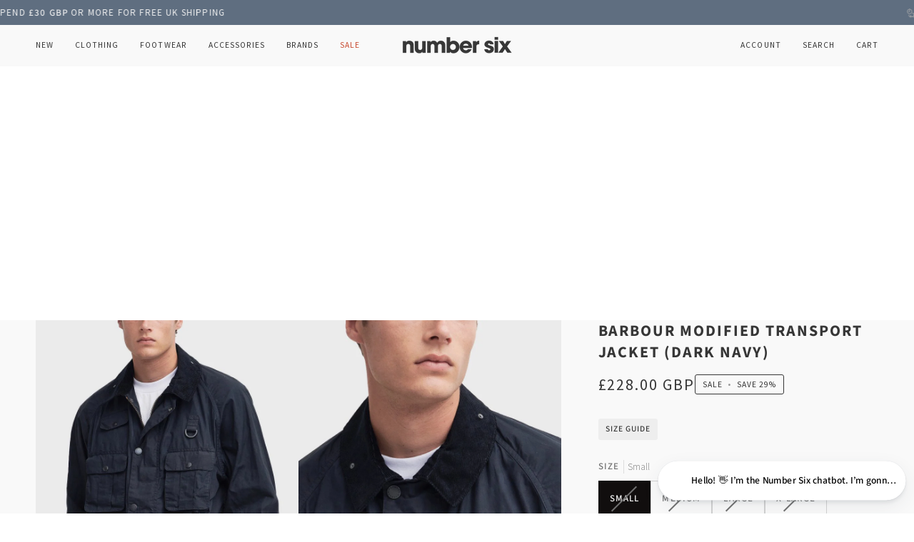

--- FILE ---
content_type: text/html; charset=utf-8
request_url: https://www.numbersixlondon.com/products/barbour-modified-transport-jacket-dark-navy
body_size: 98974
content:
<!doctype html>




<html class="no-js" lang="en" ><head>
  







      

      
<script type="text/javascript">
var a = window.performance && window.performance.mark;
if (a) {
  window.performance.mark("shopsheriff.amp-snippet.start");
}
var doc = document;
var redirect = "/cart" === window.location.pathname
&& (doc.referrer.includes("ampproject.org") || doc.referrer.includes("/a/s/") || doc.referrer.includes("amp.numbersixlondon.com"))
&& !doc.location.search.includes("utm");

if(redirect) {
  var f = doc.location.search ? "&" : "?";
  window.location =
    window.location.origin
  + window.location.pathname
  + f
  + "utm_source=shopsheriff&utm_medium=amp&utm_campaign=shopsheriff&utm_content=add-to-cart";
}
if (a) {
  window.performance.mark("shopsheriff.amp-snippet.end");
}
      </script>


   <link rel="amphtml" href="https://amp.numbersixlondon.com/products/barbour-modified-transport-jacket-dark-navy">



  <meta charset='utf-8'>
  
  <style id="critical-css-product">h1,h2,h3,p{margin:0}input[type=radio]{display:inline;margin:0;padding:0}input[type=radio]+label{display:inline-block;margin-left:5px}.product__block__price,.product__block__title{padding-bottom:var(--PB)}.mb-r2{margin-bottom:var(--space-2)}.mt-r5{margin-top:var(--space-5)}button,input[type=email],input[type=search],input[type=tel],input[type=text],textarea{-webkit-appearance:none;-moz-appearance:none;appearance:none}.popout__toggle,input[type=email],input[type=search],input[type=tel],input[type=text],select,textarea{border:1px solid var(--border);width:100%;max-width:100%;display:block;margin:0 0 1em;background-color:transparent;outline:0;color:var(--text-dark)}.float__wrapper{position:relative;margin:20px 0}.float__wrapper:first-child,.float__wrapper:first-of-type{margin-top:0}.float__wrapper:last-of-type{margin-bottom:0}.float__wrapper input,.float__wrapper textarea{width:100%}.flickity-disabled-mobile:after{content:"flickity"!important;font-size:0;line-height:0;position:absolute;display:none}@media only screen and (max-width:767px){.product__block__price,.product__block__title{padding-bottom:min(var(--PB) * .8,30px)}.flickity-disabled-mobile:after{content:""!important}}[data-carousel]+*{margin-top:max(var(--gutter),20px)}@media only screen and (min-width:768px){.js [data-carousel]:not(.flickity-enabled){display:flex;flex-wrap:nowrap;overflow:hidden}}.no-js [data-carousel]{display:flex;flex-wrap:wrap}.pswp{display:none;position:fixed;width:100%;height:100%;left:0;top:0;overflow:hidden;touch-action:none;z-index:10000;-webkit-text-size-adjust:100%;backface-visibility:hidden;outline:0}.pswp__bg{position:absolute;left:0;top:0;width:100%;height:100%;background:var(--bg);opacity:0;transform:translateZ(0);backface-visibility:hidden;will-change:opacity}.pswp__scroll-wrap{position:absolute;left:0;top:0;width:100%;height:100%;overflow:hidden}.pswp__container{touch-action:none;position:absolute;left:0;right:0;top:0;bottom:0}.pswp__container{-webkit-touch-callout:none}.pswp__bg{will-change:opacity;transform-origin:0 0}.pswp__container{backface-visibility:hidden;z-index:0}.pswp__item{position:absolute;left:0;right:0;top:0;bottom:0;margin:0;overflow:hidden}.pswp__top-bar{background:var(--bg);position:fixed;bottom:0;left:0;width:100%;padding:0 1.5em;display:grid;grid-template-columns:repeat(3,1fr);justify-content:space-around}.pswp__button{background:0 0;overflow:visible;-webkit-appearance:none;border:0;padding:0;margin:0;box-shadow:none}.pswp__button::-moz-focus-inner{padding:0;border:0}.pswp__button,.pswp__button--arrow--left:before,.pswp__button--arrow--right:before{width:var(--space-9);height:var(--space-9)}.pswp__button--close{min-width:60px;margin-right:1em}.pswp__close--container{display:grid;justify-content:end;margin:1em .25em}.pswp__close--container svg{float:right}.pswp__button--arrow--left,.pswp__button--arrow--right{z-index:10000;height:10ch}.pswp__button--arrow--left svg,.pswp__button--arrow--right svg,.pswp__button--close svg{z-index:-1;position:relative}.pswp__button--arrow--right{justify-self:end}.pswp__counter{align-self:center;justify-self:center}.pswp__caption{display:none}.pswp__ui{-webkit-font-smoothing:auto;visibility:visible;opacity:1;z-index:10050;margin:0;background-color:var(--bg);position:fixed;width:100%}.pswp__button{height:auto}*,:after,:before{box-sizing:border-box;border-width:0;border-style:solid;border-color:currentColor}:after,:before{--tw-content:""}:host,html{line-height:1.5;-webkit-text-size-adjust:100%;-moz-tab-size:4;-o-tab-size:4;tab-size:4;font-family:ui-sans-serif,system-ui,sans-serif,"Apple Color Emoji","Segoe UI Emoji",Segoe UI Symbol,"Noto Color Emoji";font-feature-settings:normal;font-variation-settings:normal}body{margin:0;line-height:inherit}hr{height:0;color:inherit;border-top-width:1px}h1,h2,h3{font-size:inherit;font-weight:inherit}a{color:inherit;text-decoration:inherit}b,strong{font-weight:bolder}small{font-size:80%}button,input,select,textarea{font-family:inherit;font-feature-settings:inherit;font-variation-settings:inherit;font-size:100%;font-weight:inherit;line-height:inherit;letter-spacing:inherit;color:inherit;margin:0;padding:0}button,select{text-transform:none}button{-webkit-appearance:button;background-color:transparent;background-image:none}:-moz-focusring{outline:auto}:-moz-ui-invalid{box-shadow:none}::-webkit-inner-spin-button,::-webkit-outer-spin-button{height:auto}[type=search]{-webkit-appearance:textfield;outline-offset:-2px}::-webkit-search-decoration{-webkit-appearance:none}::-webkit-file-upload-button{-webkit-appearance:button;font:inherit}h1,h2,h3,hr,p{margin:0}fieldset{margin:0;padding:0}legend{padding:0}ul{list-style:none;margin:0;padding:0}textarea{resize:vertical}input::-moz-placeholder,textarea::-moz-placeholder{opacity:1;color:#9ca3af}img,svg{display:block;vertical-align:middle}img{max-width:100%;height:auto}:root{--space-1:2px;--space-2:4px;--space-3:6px;--space-4:8px;--space-5:12px;--space-6:14px;--space-7:16px;--space-8:20px;--space-9:25px;--space-10:32px;--space-11:40px;--space-12:50px;--space-13:60px;--space-14:80px;--space-15:120px}@media (min-width:768px){:root{--space-1:2px;--space-2:4px;--space-3:6px;--space-4:8px;--space-5:12px;--space-6:15px;--space-7:18px;--space-8:22px;--space-9:27px;--space-10:35px;--space-11:45px;--space-12:56px;--space-13:75px;--space-14:105px;--space-15:150px}}@media (min-width:1100px){:root{--space-1:2px;--space-2:4px;--space-3:6px;--space-4:8px;--space-5:12px;--space-6:16px;--space-7:20px;--space-8:24px;--space-9:32px;--space-10:38px;--space-11:50px;--space-12:68px;--space-13:96px;--space-14:128px;--space-15:192px}}:root{--leading-none:1;--leading-hairline:1.25;--leading-tight:1.25;--leading-snug:1.375;--leading-normal:1.5;--leading-relaxed:1.625;--leading-loose:2;--highlight-initial-position-x:50%;--highlight-position-y:50%;--highlight-height:100%}*,:after,:before{--tw-border-spacing-x:0;--tw-border-spacing-y:0;--tw-translate-x:0;--tw-translate-y:0;--tw-rotate:0;--tw-skew-x:0;--tw-skew-y:0;--tw-scale-x:1;--tw-scale-y:1;--tw-pan-x: ;--tw-pan-y: ;--tw-pinch-zoom: ;--tw-scroll-snap-strictness:proximity;--tw-gradient-from-position: ;--tw-gradient-via-position: ;--tw-gradient-to-position: ;--tw-ordinal: ;--tw-slashed-zero: ;--tw-numeric-figure: ;--tw-numeric-spacing: ;--tw-numeric-fraction: ;--tw-ring-inset: ;--tw-ring-offset-width:0px;--tw-ring-offset-color:#fff;--tw-ring-color:rgb(59 130 246 / .5);--tw-ring-offset-shadow:0 0 #0000;--tw-ring-shadow:0 0 #0000;--tw-shadow:0 0 #0000;--tw-shadow-colored:0 0 #0000;--tw-blur: ;--tw-brightness: ;--tw-contrast: ;--tw-grayscale: ;--tw-hue-rotate: ;--tw-invert: ;--tw-saturate: ;--tw-sepia: ;--tw-drop-shadow: ;--tw-backdrop-blur: ;--tw-backdrop-brightness: ;--tw-backdrop-contrast: ;--tw-backdrop-grayscale: ;--tw-backdrop-hue-rotate: ;--tw-backdrop-invert: ;--tw-backdrop-opacity: ;--tw-backdrop-saturate: ;--tw-backdrop-sepia: ;--tw-contain-size: ;--tw-contain-layout: ;--tw-contain-paint: ;--tw-contain-style: }::backdrop{--tw-border-spacing-x:0;--tw-border-spacing-y:0;--tw-translate-x:0;--tw-translate-y:0;--tw-rotate:0;--tw-skew-x:0;--tw-skew-y:0;--tw-scale-x:1;--tw-scale-y:1;--tw-pan-x: ;--tw-pan-y: ;--tw-pinch-zoom: ;--tw-scroll-snap-strictness:proximity;--tw-gradient-from-position: ;--tw-gradient-via-position: ;--tw-gradient-to-position: ;--tw-ordinal: ;--tw-slashed-zero: ;--tw-numeric-figure: ;--tw-numeric-spacing: ;--tw-numeric-fraction: ;--tw-ring-inset: ;--tw-ring-offset-width:0px;--tw-ring-offset-color:#fff;--tw-ring-color:rgb(59 130 246 / .5);--tw-ring-offset-shadow:0 0 #0000;--tw-ring-shadow:0 0 #0000;--tw-shadow:0 0 #0000;--tw-shadow-colored:0 0 #0000;--tw-blur: ;--tw-brightness: ;--tw-contrast: ;--tw-grayscale: ;--tw-hue-rotate: ;--tw-invert: ;--tw-saturate: ;--tw-sepia: ;--tw-drop-shadow: ;--tw-backdrop-blur: ;--tw-backdrop-brightness: ;--tw-backdrop-contrast: ;--tw-backdrop-grayscale: ;--tw-backdrop-hue-rotate: ;--tw-backdrop-invert: ;--tw-backdrop-opacity: ;--tw-backdrop-saturate: ;--tw-backdrop-sepia: ;--tw-contain-size: ;--tw-contain-layout: ;--tw-contain-paint: ;--tw-contain-style: }.relative{position:relative}.z-\[5500\]{z-index:5500}.m-0{margin:0}.mb-r4{margin-bottom:var(--space-4)}.mb-r6{margin-bottom:var(--space-6)}.me-\[0\.5em\]{margin-inline-end:.5em}.ml-\[0\.33em\]{margin-left:.33em}.block{display:block}.flex{display:flex}.inline-flex{display:inline-flex}.contents{display:contents}.hidden{display:none}.h-full{height:100%}.w-0{width:0}.w-full{width:100%}.flex-row{flex-direction:row}.items-center{align-items:center}.overflow-hidden{overflow:hidden}.border-l{border-left-width:1px}.bg-\[--bg\]{background-color:var(--bg)}.object-cover{-o-object-fit:cover;object-fit:cover}.px-\[--outer\]{padding-left:var(--outer);padding-right:var(--outer)}.px-r6{padding-left:var(--space-6);padding-right:var(--space-6)}.pr-\[0\.33em\]{padding-right:.33em}.text-\[0\]{font-size:0}.text-\[--text\]{color:var(--text)}.text-left{text-align:left!important}.text-center{text-align:center!important}@supports (aspect-ratio:auto){.aspect-\[--wh-ratio\]{aspect-ratio:var(--wh-ratio)}}@supports not (aspect-ratio:auto){.aspect-\[--wh-ratio\]:before{content:"";width:1px;margin-left:-1px;float:left;height:0;padding-top:calc((1 / (var(--wh-ratio))) * 100%)}.aspect-\[--wh-ratio\]:after{content:"";display:table;clear:both}}.grid-stack>*{grid-area:1/1}html{line-height:var(--leading-norma);font-family:var(--FONT-STACK-BODY)}input::-moz-placeholder,textarea::-moz-placeholder{color:var(--muted)}*,:after,:before,input{box-sizing:border-box}body,html{padding:0;margin:0}body{min-height:var(--full-screen);display:flex;flex-direction:column}header,main,nav,section{display:block}input[type=search]::-webkit-search-cancel-button,input[type=search]::-webkit-search-decoration{-webkit-appearance:none;appearance:none}.float-grid{list-style:none;margin:0;padding:0;margin-left:calc(var(--gutter-offset)/ 2);margin-right:calc(var(--gutter-offset)/ 2)}.float-grid:after{content:"";display:table;clear:both}.grid__item{float:left;padding-left:calc(var(--gutter)/ 2);padding-right:calc(var(--gutter)/ 2);width:100%}.hide{display:none!important}@media only screen and (min-width:768px) and (max-width:1099px){.medium--one-half{width:50%}}@media only screen and (min-width:1100px){.large-up--three-eighths{width:37.5%}.large-up--five-eighths{width:62.5%}}[data-grid]{position:relative;width:calc(100% - var(--gutter-offset));margin:0 calc(var(--gutter-offset)/ 2)}:root{--leading-none:1;--leading-hairline:1.25;--leading-tight:1.25;--leading-snug:1.375;--leading-normal:1.5;--leading-relaxed:1.625;--leading-loose:2}.body-size-3,.body-size-5,.body-size-7{font-family:var(--FONT-STACK-BODY);font-style:var(--FONT-STYLE-BODY);font-weight:var(--FONT-WEIGHT-BODY);letter-spacing:var(--FONT-BODY-LETTER-SPACING);text-transform:var(--FONT-BODY-TRANSFORM)}.body-size-5 strong{font-weight:var(--FONT-WEIGHT-BODY-BOLD)}.body-size-3{font-size:calc(var(--font-3) * var(--FONT-ADJUST-BODY));line-height:var(--leading-normal)}.body-size-5{font-size:calc(var(--font-5) * var(--FONT-ADJUST-BODY));line-height:var(--leading-snug)}.body-size-7{font-size:calc(var(--font-7) * var(--FONT-ADJUST-BODY));line-height:var(--leading-snug)}.accent-size-3,.accent-size-5,.accent-size-7{font-family:var(--FONT-STACK-ACCENT);font-style:var(--FONT-STYLE-ACCENT);font-weight:var(--FONT-WEIGHT-ACCENT);text-transform:var(--FONT-ACCENT-TRANSFORM);letter-spacing:var(--FONT-ACCENT-LETTER-SPACING)}.accent-size-3 .strong,.accent-size-3 strong{font-weight:var(--FONT-WEIGHT-ACCENT-BOLD)}.accent-size-3{font-size:calc(var(--font-3) * var(--FONT-ADJUST-ACCENT));line-height:var(--leading-normal)}.accent-size-5{font-size:calc(var(--font-5) * var(--FONT-ADJUST-ACCENT));line-height:var(--leading-snug)}.accent-size-7{font-size:calc(var(--font-7) * var(--FONT-ADJUST-ACCENT));line-height:var(--leading-snug)}.heading-size-6{font-family:var(--FONT-STACK-HEADING);font-style:var(--FONT-STYLE-HEADING);font-weight:var(--FONT-WEIGHT-HEADING);letter-spacing:var(--FONT-HEADING-LETTER-SPACING);text-transform:var(--FONT-HEADING-TRANSFORM)}.heading-size-6{font-size:calc(var(--font-6) * var(--FONT-ADJUST-HEADING));line-height:var(--leading-snug)}html{font-size:16px;scroll-behavior:smooth;--scroll-behavior:smooth}@media only screen and (min-width:480px) and (max-width:767px){html{font-size:15px}}@media only screen and (max-width:479px){html{font-size:14px}}body{font-family:var(--FONT-STACK-BODY);font-style:var(--FONT-STYLE-BODY);font-weight:var(--FONT-WEIGHT-BODY);letter-spacing:var(--FONT-BODY-LETTER-SPACING);text-transform:var(--FONT-BODY-TRANSFORM);-webkit-text-size-adjust:100%;-moz-text-size-adjust:100%;text-size-adjust:100%;-webkit-font-smoothing:antialiased;color:var(--text)}.popout__toggle,body,input,select,textarea{font-size:calc(var(--font-4) * var(--FONT-ADJUST-BODY));line-height:var(--leading-normal);color:var(--text)}h1,h2,h3{font-family:var(--FONT-STACK-HEADING);font-style:var(--FONT-STYLE-HEADING);font-weight:var(--FONT-WEIGHT-HEADING);letter-spacing:var(--FONT-HEADING-LETTER-SPACING);text-transform:var(--FONT-HEADING-TRANSFORM)}h1{font-size:calc(var(--font-10) * var(--FONT-ADJUST-HEADING));line-height:var(--leading-tight)}h2{font-size:calc(var(--font-9) * var(--FONT-ADJUST-HEADING));line-height:var(--leading-tight)}h3{font-size:calc(var(--font-8) * var(--FONT-ADJUST-HEADING));line-height:var(--leading-tight)}small{font-size:calc(var(--font-3) * var(--FONT-ADJUST-BODY));line-height:var(--leading-normal)}h1,h2,h3{margin:0 0 .75em}.rte h3{margin:.75em 0 0}p{margin:0}em{font-style:italic}.strong,b,strong{font-weight:var(--FONT-WEIGHT-BODY-BOLD)}hr{clear:both;border-top:solid var(--border);border-width:1px 0 0;margin:var(--gutter) 0;height:0}hr.hr--none{margin:0}ul{margin:0 0 var(--gutter);padding:0}ul{list-style:none}li{margin-bottom:.25em}:root{--gutter:var(--LAYOUT-GUTTER);--outer:var(--LAYOUT-OUTER);--inner:20px;--nav-gutter:var(--NAV-GUTTER);--gutter-offset:var(--LAYOUT-GUTTER-OFFSET);--outer-offset:calc(var(--LAYOUT-OUTER) * -1);--radius-sm:3px;--radius-md:12px;--radius-lg:36px;--page-width:var(--LAYOUT-WIDTH);--grid-xl:50px;--grid-lg:32px;--grid-md:22px;--grid-sm:16px;--grid-0:0px;--grid-standard-page-margin:var(--outer);--grid-standard-gutter:var(--gutter);--grid-page-margin:var(--grid-standard-page-margin);--grid-gutter:var(--grid-standard-gutter)}@media only screen and (min-width:768px) and (max-width:1099px){:root{--grid-xl:32px;--grid-lg:22px;--grid-md:18px;--grid-sm:12px;--inner:18px;--gutter:calc(var(--LAYOUT-GUTTER) * .8);--outer:calc(var(--LAYOUT-OUTER) * .8);--gutter-offset:calc(var(--LAYOUT-GUTTER-OFFSET) * .8);--outer-offset:calc(var(--LAYOUT-OUTER) * -.8)}}@media only screen and (max-width:767px){.small-down--show{display:block!important}[data-grid],[data-grid]:not([data-grid-no-gutters]){position:relative;width:calc(100% + var(--outer) * 2);margin:0 var(--outer-offset);padding-right:0;padding-left:var(--outer);scroll-padding:var(--outer)}[data-grid]:after,[data-grid]:not([data-grid-no-gutters]):after{content:"";display:block;padding-right:var(--outer);position:relative}[data-custom-scrollbar-items]{margin-right:calc(var(--outer) * -1);margin-left:calc(var(--outer) * -1);scroll-snap-type:x mandatory;overflow:hidden;overflow-x:auto;display:flex;flex-flow:row nowrap!important;scroll-behavior:smooth;-ms-overflow-style:none;scrollbar-width:none;touch-action:auto;scroll-padding:max(var(--outer) - var(--IMAGE-SPACING),0px)}[data-custom-scrollbar-items]::-webkit-scrollbar{display:none}[data-custom-scrollbar-items]:after{content:"";display:block;position:relative;padding:0 calc(max(var(--outer) - var(--IMAGE-SPACING),0px)/ 2)}:root{--grid-xl:22px;--grid-lg:22px;--grid-md:16px;--grid-sm:12px;--inner:16px;--gutter:calc(var(--LAYOUT-GUTTER) * .6);--outer:calc(var(--LAYOUT-OUTER) * .6);--gutter-offset:calc(var(--LAYOUT-GUTTER-OFFSET) * .6);--outer-offset:calc(var(--LAYOUT-OUTER) * -.6)}}:root{--max-w-page:var(--LAYOUT-WIDTH);--max-w-page-narrow:50%;--max-w-page-tiny:33%}@media only screen and (max-width:1099px){:root{--max-w-page-narrow:66%}}@media only screen and (min-width:1100px) and (max-width:1399px){:root{--max-w-page-tiny:45%}}@media only screen and (min-width:768px) and (max-width:1099px){:root{--max-w-page-tiny:55%}}@media only screen and (min-width:480px) and (max-width:767px){:root{--max-w-page-tiny:66%}}.wrapper--none:after{content:"";display:table;clear:both}.wrapper{width:100%;max-width:var(--LAYOUT-WIDTH);margin:0 auto;padding-left:var(--outer);padding-right:var(--outer)}.wrapper:after{content:"";display:table;clear:both}.wrapper--full,.wrapper--full .grandparent .header__dropdown__wrapper{max-width:none;margin:0 auto;padding-left:var(--outer);padding-right:var(--outer);width:100%}.wrapper--full .grandparent .header__dropdown__wrapper:after,.wrapper--full:after{content:"";display:table;clear:both}.main-content{display:flex;flex-direction:column;flex-grow:1}.section-padding,.section-without-title:not(.section-without-title--skip){--padding-top:var(--PT);--padding-bottom:var(--PB);padding-top:var(--padding-top);padding-bottom:var(--padding-bottom)}@media only screen and (min-width:768px) and (max-width:1099px){.section-padding,.section-without-title:not(.section-without-title--skip){--padding-top:calc(var(--PT) * .8);--padding-bottom:calc(var(--PB) * .8)}}@media only screen and (max-width:767px){:root{--max-w-page-narrow:100%}.section-padding,.section-without-title:not(.section-without-title--skip){--padding-top:calc(var(--PT) * .6);--padding-bottom:calc(var(--PB) * .6)}}.section-without-title:not(.section-without-title--skip){--arrows-height:36px}.section-without-title:not(.section-without-title--skip) .section-padding{padding-top:0;padding-bottom:0}.section-without-title:not(.not-moved-arrows):not(.hidden-arrows):not(.section-without-title--skip){--arrows-margin-offset:max(calc(var(--gutter) + var(--arrows-height)), var(--padding-top));padding-top:var(--arrows-margin-offset)}.icon{display:inline-block;vertical-align:middle;width:1em;height:1em;fill:currentColor}.icon-theme{display:flex;align-items:center;width:1em;height:1em}.icon-theme-stroke{fill:none;stroke:currentColor;stroke-miterlimit:10;stroke-width:var(--ICON-STROKE-WIDTH)}.icon-cart-full{fill:none;stroke:none;stroke-width:0}[class*=-size-]>p{font-size:inherit}.rte{margin-bottom:var(--space-5);word-wrap:break-word}.rte:last-child{margin-bottom:0}.rte a:not([class]){text-decoration:underline}.rte p{margin:0 0 var(--space-4)}.rte p:last-child{margin-bottom:0}.btn{font-family:var(--TYPE-STACK-BUTTON);font-style:var(--TYPE-STYLE-BUTTON);font-weight:var(--TYPE-WEIGHT-BUTTON);text-transform:var(--FONT-BUTTON-TRANSFORM);letter-spacing:var(--FONT-BUTTON-LETTER-SPACING);display:inline-block;padding:var(--space-5) var(--space-8);margin:0;line-height:1;text-decoration:none;text-align:center;vertical-align:middle;border:none;-webkit-appearance:none;-moz-appearance:none;appearance:none;border-radius:var(--BUTTON-RADIUS);font-size:calc(var(--font-3) * var(--TYPE-ADJUST-BUTTON));background-color:var(--btn-bg);color:var(--btn-text)}.btn{--btn-bg:var(--text);--btn-text:var(--bg);--btn-bg-hover:var(--hover);--btn-text-hover:var(--bg)}.btn--primary.btn{--btn-bg:var(--COLOR-PRIMARY);--btn-text:var(--COLOR-PRIMARY-OPPOSITE);--btn-bg-hover:var(--COLOR-PRIMARY-HOVER);--btn-text-hover:var(--COLOR-PRIMARY-OPPOSITE)}.btn--outline{font-family:var(--TYPE-STACK-BUTTON);font-style:var(--TYPE-STYLE-BUTTON);font-weight:var(--TYPE-WEIGHT-BUTTON);text-transform:var(--FONT-BUTTON-TRANSFORM);letter-spacing:var(--FONT-BUTTON-LETTER-SPACING);display:inline-block;padding:var(--space-5) var(--space-8);margin:0;line-height:1;text-decoration:none;text-align:center;vertical-align:middle;border:none;-webkit-appearance:none;-moz-appearance:none;appearance:none;border-radius:var(--BUTTON-RADIUS);--btn-bg:rgb(255 255 255 / 0%);font-size:calc(var(--font-3) * var(--TYPE-ADJUST-BUTTON));background-color:#fff0;border:1px solid var(--btn-text);color:var(--btn-text)}.btn--outline{--btn-text:var(--text);--btn-bg-hover:var(--hairline)}.btn--primary.btn--outline{--btn-text:var(--COLOR-PRIMARY);--btn-bg-hover:var(--COLOR-PRIMARY-FADE)}.btn--full{width:100%}.product__inner .shopify-product-form{max-width:450px;margin:0 auto}.add-action-errors{margin-top:20px;margin-bottom:20px;display:none}a{color:currentcolor;text-decoration:none;background:0 0}form{margin-bottom:var(--gutter)}form:last-child{margin-bottom:0}@media only screen and (max-width:767px){.popout__toggle,input,select,textarea{font-size:16px}}button,input[type=search],input[type=tel],input[type=text],textarea{-webkit-appearance:none;-moz-appearance:none;appearance:none}.popout__toggle,fieldset,input,select,textarea{border-radius:var(--radius-sm);max-width:100%}textarea.input-full{width:100%}.popout__toggle,input,select,textarea{padding:8px 10px;font-family:inherit;line-height:1.42}fieldset{border:0;padding:.01em 0 0;margin:0;min-width:0}legend{border:0;padding:0}input{display:inline-block;width:auto}button{overflow:hidden;white-space:nowrap;text-overflow:ellipsis;color:inherit}button{background-color:transparent;overflow:visible;border:none;font-family:inherit}.popout__toggle,input[type=search],input[type=tel],input[type=text],select,textarea{border:1px solid var(--border);width:100%;max-width:100%;display:block;margin:0 0 1em;background-color:transparent;outline:0;color:var(--text-dark)}textarea{min-height:100px}input[type=checkbox],input[type=radio]{display:inline;margin:0;padding:0}input[type=checkbox]+label,input[type=radio]+label{display:inline-block;margin-left:5px}.popout__toggle,select{-webkit-appearance:none;-moz-appearance:none;appearance:none;background-position:right center;background-image:var(--ICO-SELECT);background-repeat:no-repeat;background-position:right 10px center;background-color:transparent;padding-right:28px;text-indent:.01px;text-overflow:clip}option{color:#000;background-color:#fff}.popout__toggle::-ms-expand,select::-ms-expand{display:none}label,legend{display:block}.float__wrapper label{background:var(--bg);color:var(--text);font-family:var(--FONT-STACK-ACCENT);font-style:var(--FONT-STYLE-ACCENT);font-weight:var(--FONT-WEIGHT-ACCENT);font-weight:var(--FONT-WEIGHT-ACCENT-BOLD);text-transform:var(--FONT-ACCENT-TRANSFORM);letter-spacing:var(--FONT-ACCENT-LETTER-SPACING);font-size:calc(var(--font-2) * var(--FONT-ADJUST-ACCENT));line-height:var(--leading-relaxed);inset-inline-start:7px;opacity:0;padding:0 4px;position:absolute;transform:translateY(2em);z-index:-1}.errors{border-radius:var(--radius-sm);padding:12px;margin-bottom:20px;border:1px solid transparent;font-size:.9em;text-align:start}.errors{color:#d02e2e;background-color:#fff6f6}:root{--OPTION-SIZE-SWATCH:34px;--OPTION-SIZE-RADIO:50px}.radio__legend{display:flex;flex-flow:row nowrap;align-items:center;margin:0;padding:0 0 10px;width:100%;opacity:.7;line-height:1.4;font-weight:var(--FONT-WEIGHT-BODY);font-size:calc(var(--font-3) * var(--FONT-ADJUST-BODY));line-height:var(--leading-normal)}.radio__legend span{overflow:hidden;max-width:100%;text-overflow:ellipsis;white-space:nowrap}.radio__legend span:not(.radio__legend__label){padding-inline-start:5px;border-inline-start:1px solid var(--border);margin-inline-start:6px}.radio__legend span:first-child{flex:0 0 auto}.radio__legend__label{font-family:var(--FONT-STACK-ACCENT);font-style:var(--FONT-STYLE-ACCENT);font-weight:var(--FONT-WEIGHT-ACCENT);font-weight:var(--FONT-WEIGHT-ACCENT-BOLD);text-transform:var(--FONT-ACCENT-TRANSFORM);letter-spacing:var(--FONT-ACCENT-LETTER-SPACING);font-size:calc(var(--font-3) * var(--FONT-ADJUST-ACCENT));line-height:var(--leading-normal);opacity:1}.radio__inputs{display:flex;flex-wrap:wrap;-moz-column-gap:10px;column-gap:10px;row-gap:10px}.radio__button{display:inline-block}.radio__button:first-of-type{padding-left:0}.radio__fieldset{line-height:1}.radio__fieldset .radio__button label{font-family:var(--FONT-STACK-ACCENT);font-style:var(--FONT-STYLE-ACCENT);font-weight:var(--FONT-WEIGHT-ACCENT);font-weight:var(--FONT-WEIGHT-ACCENT-BOLD);text-transform:var(--FONT-ACCENT-TRANSFORM);letter-spacing:var(--FONT-ACCENT-LETTER-SPACING);font-size:calc(var(--font-3) * var(--FONT-ADJUST-ACCENT));line-height:var(--leading-normal);position:relative;padding:calc(var(--OPTION-SIZE-RADIO)/ 2 - 1em) max(2px,var(--OPTION-SIZE-RADIO) / 2 - 1em);min-width:60px;display:flex;justify-content:center;border:1px solid var(--border);color:var(--text-light)}.radio__fieldset .radio__button input:checked~label{color:var(--bg);background-color:var(--text-dark);border:1px solid rgba(255,255,255,0)}.radio__button input{opacity:0;width:0;height:0;display:block}.selector-wrapper fieldset label{display:block;margin-top:unset;margin-left:unset}.selector-wrapper{margin-top:var(--OPTION-SPACE);opacity:1}.selector-wrapper:first-child{margin-top:0}img{border:0}svg:not(:root){overflow:hidden}:root{--placeholder-bg:#eeeeee;--placeholder-fill:#B4B6B9}.image-overlay{position:absolute;top:0;bottom:0;left:0;right:0;z-index:2;background-color:var(--bg);opacity:var(--overlay-opacity, 0)}.align--middle-center{align-items:center;justify-content:center;text-align:center}.grid__item img{max-width:100%}.text-center{text-align:center}.display-none,.hide{display:none}.visually-hidden{position:absolute!important;overflow:hidden;clip:rect(0 0 0 0);height:1px;width:1px;margin:-1px;padding:0;border:0}.is-hidden{visibility:hidden;max-height:0;overflow:hidden;opacity:0}html.no-js .js{display:none}html.no-js .no-js-accordion{display:none}.align--middle-center,.text-center{--kicker-flourish-left:auto;--kicker-flourish-right:auto}.text-left{--kicker-flourish-left:0;--kicker-flourish-right:auto}.text__standard :last-child:not(.standard__cta):not(.timer){margin-bottom:0}.palette--light,:root{--bg:var(--COLOR-BG);--bg-accent:var(--COLOR-BG-ACCENT);--text-dark:var(--COLOR-TEXT-DARK);--text:var(--COLOR-TEXT);--text-light:var(--COLOR-TEXT-LIGHT);--hover:var(--COLOR-A95);--muted:var(--COLOR-A35);--border:var(--COLOR-A20);--hairline:var(--COLOR-A5);--hairline-hover:var(--COLOR-A10);--contrast:#000;--primary:var(--COLOR-PRIMARY);--primary-fade:var(--COLOR-PRIMARY-FADE);--secondary:var(--COLOR-SECONDARY);--secondary-fade:var(--COLOR-SECONDARY-FADE);--rgb-canvas:var(--RGB-CANVAS);--rgb-content:var(--RGB-CONTENT);--rgb-primary:var(--RGB-PRIMARY);--rgb-secondary:var(--RGB-SECONDARY);--rgb-primary-contrast:var(--RGB-PRIMARY-CONTRAST);--rgb-secondary-contrast:var(--RGB-SECONDARY-CONTRAST);--rgb-black:0 0 0;--rgb-white:255 255 255;--rgb-black-contrast:var(--rgb-white);--rgb-white-contrast:var(--rgb-black);--rgb-canvas-contrast:var(--rgb-content);--rgb-content-contrast:var(--rgb-canvas);--rgb-button-main:var(--rgb-content);--rgb-button-contrast:var(--rgb-content-contrast);--color-error:#D02E2E;--color-success:#56AD6A}.main-content,.palette--light{color:var(--text);background-color:var(--bg)}.bg--neutral{--bg:var(--COLOR-BG)}:root{--full-screen:100vh;--three-quarters:75vh;--two-thirds:66vh;--one-half:50vh;--one-third:33vh;--one-fifth:20vh;--header-height:100px;--footer-height:500px;--announcement-height:33px;--content-full:90vh;--scrollbar-width:0}:root{--ease-out-fast:cubic-bezier(.215, .61, .355, 1);--ease-out-sharp:cubic-bezier(.25, .1, .25, 1)}.header__wrapper{--bg:var(--COLOR-NAV);--border:var(--COLOR-NAV-BORDER);--text:var(--COLOR-NAV-TEXT);--text-dark:var(--COLOR-NAV-TEXT-DARK);--text-light:var(--COLOR-NAV-TEXT-LIGHT);--text-transparent:var(--COLOR-NAV-TEXT-TRANSPARENT);--underline:var(--COLOR-NAV-A10)}.theme__header{position:absolute;z-index:6000;width:100%;background-color:var(--bg);color:var(--text);border-bottom:1px solid var(--border);display:flex;flex-wrap:wrap}.header__inner{width:100%}.header__backfill{visibility:hidden;z-index:-1;position:relative}.header__backfill__content{display:flex}@media (pointer:coarse){.header__backfill__content{display:grid;grid-template-columns:repeat(3,minmax(0,1fr))}}@media only screen and (max-width:479px){:root{--grid-xl:16px;--grid-lg:16px;--grid-md:16px;--grid-sm:12px;--inner:16px;--gutter:max(calc(var(--LAYOUT-GUTTER) * .6), 16px);--outer:16px;--gutter-offset:min(calc(var(--LAYOUT-GUTTER-OFFSET) * .6), -16px);--outer-offset:-16px}:root{--max-w-page-tiny:100%}.header__backfill__content{display:grid;grid-template-columns:repeat(3,minmax(0,1fr))}}.header__logo{position:relative;z-index:2;margin:0;padding:var(--LOGO-PADDING) 0;display:flex;align-items:center;justify-content:center;grid-column:span 4/span 4}.header__logo img{font-size:0}@media only screen and (max-width:479px){.header__logo{padding:calc(var(--LOGO-PADDING) * .7) 0}}.header__logo__link{display:block;text-decoration:none;color:var(--text);position:relative;max-width:50vw;width:var(--LOGO-WIDTH,auto)}.header__logo__link img{height:auto}.header__mobile{display:grid;grid-template-columns:repeat(6,minmax(0,1fr))}.header__mobile__left,.header__mobile__right{display:flex}.header__mobile__left{display:flex;justify-content:flex-start}.header__mobile__left .header__mobile__button{display:flex;justify-content:flex-start;padding-left:0}.header__mobile__right{display:flex;justify-content:flex-end}.header__mobile__right .header__mobile__button{display:flex;justify-content:flex-end;padding-right:0}.header__mobile__right .visually-hidden{margin-right:0}.header__mobile__button{height:100%;min-width:60px;display:flex;align-items:center;align-content:center}.header__desktop{display:flex;width:100%;justify-content:space-around;align-items:center;flex-wrap:nowrap}.header__desktop__bar__c,.header__desktop__bar__l,.header__desktop__bar__r{display:flex;align-self:stretch}.header__desktop__bar__l{flex:1 0 0;justify-content:flex-start}.header__desktop__bar__c{flex-grow:0}.header__desktop__bar__r{flex:1 0 0;justify-content:flex-end}.header__desktop__buttons{display:flex}.header__menu__inner{display:flex;height:100%}.header__desktop__button .navlink,.navlink--toplevel{align-items:center;display:flex;height:100%}.header__desktop__button .navlink,.header__mobile__button{color:var(--text)}.highlight--link{color:var(--COLOR-HIGHLIGHT-LINK)}.navtext{font-family:var(--TYPE-STACK-NAV);font-style:var(--TYPE-STYLE-NAV);font-weight:var(--TYPE-WEIGHT-NAV);text-transform:var(--FONT-NAV-TRANSFORM);letter-spacing:var(--FONT-NAV-LETTER-SPACING);font-size:calc(var(--font-2) * var(--TYPE-ADJUST-NAV));white-space:nowrap;display:block}.navlink{padding:5px 15px}.header__mobile__left svg,.header__mobile__right svg{font-size:24px}.navlink--toplevel{position:relative}.header__desktop__bar__r .header__desktop__button:last-child{margin-inline-end:calc(var(--nav-gutter) * -1)}.header__desktop__bar__r .header__desktop__button:last-child>a{padding-inline-end:var(--nav-gutter);overflow:hidden}.header__desktop__bar__r .header__desktop__button:last-child>a:after{width:calc(100% + 15px - var(--nav-gutter));padding-bottom:calc(100% + 15px - var(--nav-gutter))}.header__desktop__bar__l .menu__item:first-child>a{padding-left:0}.logo__img{display:block;width:100%;opacity:1}@media only screen and (max-width:479px){.header__mobile{display:grid}.header__desktop{display:none}}@media only screen and (min-width:480px){.header__desktop{position:static}.header__mobile{display:none}}@media (pointer:coarse){.header__desktop{display:none}.header__mobile{display:grid}}.header__dropdown{--border:var(--COLOR-NAV-BORDER);color:var(--COLOR-NAV-TEXT);position:absolute;top:100%;opacity:0;background-color:var(--COLOR-NAV);border-bottom:var(--border);visibility:hidden}.header__dropdown:before{position:absolute;top:calc(-1 * var(--bar-bottom));bottom:100%;left:0;right:0;z-index:1;height:calc((var(--menu-height) - var(--toolbar-height))/ 2 - 12px);content:"";opacity:0;visibility:hidden}.header__dropdown__wrapper{max-height:calc(100vh - var(--menu-height));overflow-y:auto;overflow-x:hidden}.navlink--child,.navlink--grandchild{margin:0;padding:0}.navlink--child{font-weight:var(--FONT-WEIGHT-ACCENT-BOLD)}.dropdown__family--grandchild .navlink--grandchild .navtext{font-family:var(--FONT-STACK-BODY);font-style:var(--FONT-STYLE-BODY);font-weight:var(--FONT-WEIGHT-BODY);letter-spacing:var(--FONT-BODY-LETTER-SPACING);text-transform:var(--FONT-BODY-TRANSFORM);font-size:calc(var(--font-4) * var(--FONT-ADJUST-BODY));line-height:var(--leading-normal);text-transform:none;letter-spacing:normal}.dropdown__family--grandchild .navlink--grandchild:not(.highlight--link) .navtext{color:var(--text-light)}.grandparent .header__dropdown{width:100%;left:0;background:var(--bg);border-bottom:1px solid var(--border)}.grandparent .header__dropdown__inner{display:grid;padding:var(--gutter) 0;grid-column-gap:1.5em;grid-row-gap:1.5em}.grandparent .navlink--child{width:100%;border-bottom:1px solid var(--COLOR-NAV-A10);padding-bottom:10px;display:block}.grandparent .navlink--grandchild{display:block;margin-top:10px}.grandparent.kids-5.blocks-4 .navlink--grandchild .navtext{font-family:var(--FONT-STACK-BODY);font-style:var(--FONT-STYLE-BODY);font-weight:var(--FONT-WEIGHT-BODY);letter-spacing:var(--FONT-BODY-LETTER-SPACING);text-transform:var(--FONT-BODY-TRANSFORM);font-size:calc(var(--font-6) * var(--FONT-ADJUST-BODY));text-transform:none;letter-spacing:normal}.dropdown__family--grandchild{min-width:100%}.grandparent.kids-5 .header__dropdown__inner{grid-template-columns:repeat(5,minmax(0,1fr))}.grandparent.kids-10 .header__dropdown__inner{grid-template-columns:repeat(5,minmax(0,1fr))}.menu__item.grandparent .navlink--child{opacity:0}.menu__item.grandparent .navlink--grandchild{opacity:0;transform:translateY(-5px)}.menu__item.grandparent .product-grid-item{opacity:0;transform:translateY(-15px)}.header__dropdown .navlink .navtext{white-space:normal}.header__dropdown{opacity:0}.hover__bar{position:absolute;bottom:var(--bar-bottom);left:0;height:2px;z-index:-1;opacity:var(--bar-opacity);background-color:var(--underline);transform:translate(var(--bar-left));width:var(--bar-width)}[data-header-cart-count],[data-header-cart-price]{display:none}.announcement p{margin-inline:2em 0;margin-block:0}.announcement p:first-child{margin-inline-start:0}.announcement *{white-space:nowrap}.announcement .cart__message{border-bottom:none;padding-top:0;padding-bottom:0;margin-top:0;margin-bottom:0}.announcement .icon{display:block;width:auto;width:1em;max-height:1em;fill:currentColor}.announcement svg g,.announcement svg path{stroke:var(--ICON-STROKE-COLOR)}.announcement .ticker--unloaded{width:-moz-max-content;width:max-content}.header__drawer{--border:var(--COLOR-NAV-A10);--muted:var(--COLOR-NAV-A50);--text:var(--COLOR-NAV-TEXT);--text-light:var(--COLOR-NAV-TEXT);--text-dark:var(--COLOR-NAV-TEXT);--outer:20px;color:var(--text)}.header__drawer .drawer__content{border:none}.header__drawer__selects{display:flex;width:100%;margin:0}.header__drawer__selects .popout-list{bottom:initial;top:100%;min-width:calc(100% + 1px)}.drawer__top{display:flex;border-bottom:1px solid var(--border);justify-content:space-between;height:51px}.drawer__top__left{display:flex;justify-content:flex-start;height:50px}.drawer__button{height:50px;color:var(--text);width:50px;padding:0 10px;display:flex;justify-content:center;align-items:center;position:relative;z-index:2}.header__drawer .drawer__close{position:fixed;inset-inline-end:0;z-index:50;background-color:var(--bg)}.header__drawer .drawer__close svg{font-size:20px}.drawer__account{display:flex;align-items:center;padding:0 20px;margin-inline-end:20px}.search-drawer .header__search__results{display:none}.search-popdown .header__search__results{position:absolute;top:100%;right:0;left:0;max-height:0;opacity:0;visibility:hidden;background:var(--bg);overflow-x:hidden;overflow-y:auto;-webkit-overflow-scrolling:smooth;scrollbar-width:none;-ms-overflow-style:none}.search-popdown .header__search__results::-webkit-scrollbar{display:none}.drawer__menu{--sliderule-height:auto;position:relative;width:100%;height:100%;display:flex;flex-direction:column;max-height:var(--sliderule-height)}.drawer__menu[data-sliderule-pane="0"]{transform:translate(0);position:relative;display:block;height:auto}.sliderule__panel{overflow:hidden;visibility:hidden;position:absolute;top:0;left:100%;display:flex;flex-direction:column;width:100%;height:0;opacity:0}.drawer__menu>.sliderule__wrapper>[data-animates]{opacity:0;transform:translateY(-50%)}[data-sliderule-pane] [data-animates]{opacity:0;transform:translateY(-50%)}.sliderule-grid>*{opacity:0}.sliderow{font-family:var(--TYPE-STACK-NAV);font-style:var(--TYPE-STYLE-NAV);font-weight:var(--TYPE-WEIGHT-NAV);text-transform:var(--FONT-NAV-TRANSFORM);letter-spacing:var(--FONT-NAV-LETTER-SPACING);font-size:calc(var(--font-2) * var(--TYPE-ADJUST-NAV));width:100%;min-height:50px;display:flex;align-items:center;border-bottom:1px solid var(--border);background-color:var(--bg);position:relative;z-index:10;padding:0}.sliderow__title{padding-inline:20px 34px;min-height:50px;display:flex;align-items:center}.sliderow__back .sliderow__title{position:absolute}.sliderule__panel .sliderow__title{padding:10px 34px;text-align:center}.sliderule__chevron--left,.sliderule__chevron--right{font-size:18px}.sliderule__chevron--left{position:absolute;inset-inline-start:20px}.sliderule__chevron--right{position:absolute;inset-inline-end:20px}.sliderule__panel .sliderow{padding-left:0}.sliderule__panel .sliderow .sliderow__title{justify-content:center;width:100%}.sliderule__panel>:not(.sliderule__image){opacity:0}.sliderule__panel>:not(.sliderule__image):last-child{margin-bottom:150px}.sliderule-grid{display:grid;margin:calc(var(--gutter)/ 2);-moz-column-gap:calc(var(--gutter)/ 2);column-gap:calc(var(--gutter)/ 2);row-gap:calc(var(--gutter)/ 2)}.sliderule-grid.blocks-4{grid-template-columns:repeat(2,minmax(0,1fr))}.accordion__title{font-family:var(--FONT-STACK-BODY);font-style:var(--FONT-STYLE-BODY);font-weight:var(--FONT-WEIGHT-BODY);font-weight:var(--FONT-WEIGHT-BODY-BOLD);letter-spacing:var(--FONT-BODY-LETTER-SPACING);text-transform:var(--FONT-BODY-TRANSFORM);overflow:hidden;display:block;text-align:inherit;width:100%;position:relative;padding-inline:0 30px;padding-block:var(--space-8);margin:0;white-space:normal}.accordion__title:after{position:absolute;top:50%;inset-inline-end:5px;content:"";display:inline-block;width:9px;height:9px;border-width:0 0 var(--ICON-STROKE-WIDTH) var(--ICON-STROKE-WIDTH);border-style:solid;border-color:var(--text-dark);margin:-4px 0 0;vertical-align:middle;transform:rotate(-45deg);transform-origin:50% 50%}.accordion__title.accordion-is-open:after{transform:rotate(135deg)}.accordion__title:not([class*=accent-size-]){font-size:calc(var(--font-5) * var(--FONT-ADJUST-ACCENT));line-height:var(--leading-snug)}.accordion__body{display:none;overflow:hidden;padding-bottom:var(--space-9)}.accordion__body h3:first-of-type,.accordion__body p:first-of-type{margin-top:0}.drawer__accordion .accordion__body{padding:0 var(--gutter)}.drawer__notes__input{margin-top:10px}.product-accordion .accordion__title{padding-inline:0 30px;padding-block:var(--space-6);font-family:var(--FONT-STACK-ACCENT);font-style:var(--FONT-STYLE-ACCENT);font-weight:var(--FONT-WEIGHT-ACCENT);font-weight:var(--FONT-WEIGHT-ACCENT-BOLD);text-transform:var(--FONT-ACCENT-TRANSFORM);letter-spacing:var(--FONT-ACCENT-LETTER-SPACING);font-size:calc(var(--font-3) * var(--FONT-ADJUST-ACCENT));line-height:var(--leading-normal)}.tabs__arrow{position:absolute;top:50%;display:block;width:26px;height:26px;max-height:none;margin-top:-17px;border-radius:0;background:0 0;box-shadow:none}.tabs__arrow:before{position:absolute;top:50%;left:0;width:100%;height:200%;transform:translateY(-50%);background:linear-gradient(90deg,rgba(255,255,255,0) 0,var(--bg) 20%);content:""}.tabs__arrow:after{content:"";display:inline-block;width:8px;height:8px;border-width:0 0 2px 2px;border-style:solid;border-color:currentColor;margin:-4px 0 0;vertical-align:middle;transform:rotate(-135deg);transform-origin:50% 50%}.tabs__arrow--prev{left:0;transform:scaleX(-1)}.tabs__arrow--next{right:0}.tabs{display:block;overflow-x:auto;white-space:nowrap;margin:0;padding:0;list-style:none;position:relative;scrollbar-width:none;-ms-overflow-style:none}.tabs::-webkit-scrollbar{width:0;height:0}.tabs--center{text-align:center}.tab-link{background:0 0;color:var(--text-light);display:inline-block;padding:10px 0;margin:0 40px 0 0;font-weight:var(--FONT-WEIGHT-BODY);vertical-align:bottom;border-bottom:3px solid transparent}.tab-link.current{border-bottom-color:var(--border);color:var(--text-dark);font-weight:var(--FONT-WEIGHT-BODY-BOLD)}.tabs--center>.tab-link{margin:0 15px}.tabs--pill>.tab-link{font-family:var(--FONT-STACK-ACCENT);font-style:var(--FONT-STYLE-ACCENT);font-weight:var(--FONT-WEIGHT-ACCENT);font-weight:var(--FONT-WEIGHT-ACCENT-BOLD);text-transform:var(--FONT-ACCENT-TRANSFORM);letter-spacing:var(--FONT-ACCENT-LETTER-SPACING);font-size:calc(var(--font-3) * var(--FONT-ADJUST-ACCENT));line-height:var(--leading-normal);color:var(--text);border:none;padding:6px 16px;border-radius:100px;margin:0}.tabs--pill>.tab-link.current{border:none;color:var(--text);background-color:var(--hairline)}.tab-content{visibility:hidden;position:absolute;top:0;width:100%;opacity:0;padding:5px 15px 15px 0;min-height:var(--space-13)}.no-js .tab-content{visibility:visible;position:static;opacity:1;display:inherit}.tab-content.current{visibility:visible;position:static;opacity:1;display:inherit}.tab__scroll{position:relative;word-break:break-word}.tile__content{margin:auto 0;grid-area:2/1/3/2}.tile__kicker{font-family:var(--FONT-STACK-ACCENT);font-style:var(--FONT-STYLE-ACCENT);font-weight:var(--FONT-WEIGHT-ACCENT);font-weight:var(--FONT-WEIGHT-ACCENT-BOLD);text-transform:var(--FONT-ACCENT-TRANSFORM);letter-spacing:var(--FONT-ACCENT-LETTER-SPACING);grid-area:1/1/2/2;align-self:start;margin:0}.tile__link{grid-area:3/1/4/2;color:var(--text);align-self:end;font-family:var(--FONT-STACK-ACCENT);font-style:var(--FONT-STYLE-ACCENT);font-weight:var(--FONT-WEIGHT-ACCENT);font-weight:var(--FONT-WEIGHT-ACCENT-BOLD);text-transform:var(--FONT-ACCENT-TRANSFORM);letter-spacing:var(--FONT-ACCENT-LETTER-SPACING)}.footer a{color:var(--text-dark)}.footer__accordion__head{position:relative}.footer__accordion__head .icon-theme{font-size:18px;display:none;position:absolute;top:50%;right:0;transform:translateY(-50%)}.footer__accordion__body{overflow:hidden;padding:20px 0;margin:0}@media only screen and (min-width:768px){.footer__accordion__body{overflow:visible;padding:0}.collection-tabs .flickity-grid:not(.flickity-enabled){display:flex;flex-wrap:nowrap;overflow:hidden}}.footer__title{padding-bottom:10px;margin-bottom:0;font-family:var(--FONT-STACK-ACCENT);font-style:var(--FONT-STYLE-ACCENT);font-weight:var(--FONT-WEIGHT-ACCENT);font-weight:var(--FONT-WEIGHT-ACCENT-BOLD);text-transform:var(--FONT-ACCENT-TRANSFORM);letter-spacing:var(--FONT-ACCENT-LETTER-SPACING);font-size:calc(var(--font-3) * var(--FONT-ADJUST-ACCENT));line-height:var(--leading-normal)}@media only screen and (max-width:767px){.footer__accordion__head .icon-theme{display:block}.footer__title{margin:0;width:100%;padding:20px 0;border-bottom:1px solid var(--border)}.grid__item:first-child .footer__title{border-top:1px solid var(--border)}.footer__title .icon-theme{display:block}}.footer__quicklinks li{margin:0 0 11px}.footer__quicklinks a{position:relative;text-decoration:none}.footer__quicklinks a:after{content:"";left:0;width:100%;display:block;position:absolute;bottom:-1px;height:1px;background:currentcolor}.footer__quicklinks a:after{opacity:.25;transform:scaleX(0);transform-origin:100% 50%}.subfooter__items a:not(.footer__icon){position:relative;text-decoration:none}.subfooter__items a:not(.footer__icon):after{content:"";left:0;width:100%;display:block;position:absolute;bottom:-1px;height:1px;background:currentcolor}.subfooter__items a:not(.footer__icon):after{opacity:.25;transform:scaleX(0);transform-origin:100% 50%}.subfooter__select .popout:first-child{padding-left:0}.section-related{position:relative;overflow:hidden}.collection-tabs{--buttons-top:0}.collection-tabs .tab-content{margin-top:var(--space-11);padding:0}.collection-tabs .tabs__arrow{height:36px}.product-grid-item{position:relative;text-align:center}.product-grid-item a{display:block}.on-sale{color:var(--primary)}.compare-at{margin-top:calc(var(--gutter)/ 2);text-decoration:line-through!important;color:var(--text-light)}.product-grid-item .compare-at{margin-inline-start:8px}.product-grid-item .product__grid__info.text-left .price.on-sale{margin-inline-end:8px}.product-grid-item .product__grid__info.text-left .compare-at{margin-inline-start:0}.product__grid__info{position:relative;padding:8px 0 0}.product__grid__info a{display:block;text-decoration:none;color:var(--text-dark)}.product__grid__title{font-family:var(--FONT-STACK-BODY);font-style:var(--FONT-STYLE-BODY);font-weight:var(--FONT-WEIGHT-BODY);font-weight:var(--FONT-WEIGHT-BODY-BOLD);letter-spacing:var(--FONT-BODY-LETTER-SPACING);text-transform:var(--FONT-BODY-TRANSFORM);font-size:calc(var(--font-4) * var(--FONT-ADJUST-BODY));line-height:var(--leading-normal);margin:8px 0 2px;word-break:break-word;text-transform:none;letter-spacing:0}.product__grid__price{overflow:hidden;margin:3px 0;font-size:calc(var(--font-3) * var(--FONT-ADJUST-BODY));line-height:var(--leading-normal)}.text-left .product__grid__price{justify-content:flex-start}.product__grid__price--nowrap{display:flex;flex-flow:row nowrap;align-items:center}.product__grid__price--nowrap .compare-at{margin-top:0}.product__grid__price--nowrap .compare-at,.product__grid__price--nowrap .price{flex:0 1 auto;white-space:nowrap}.product__grid__cutline{position:relative;display:inline-block;overflow:hidden;white-space:nowrap;padding-inline-end:6px;margin-inline-end:5px;text-overflow:ellipsis;max-width:100%;vertical-align:top}.product__grid__cutline:empty{padding-inline-end:0;margin-inline-end:0}.product__grid__cutline:before{content:"";position:absolute;top:4px;bottom:4px;inset-inline-end:0;border-inline-end:1px solid currentcolor}.product__badge{font-family:var(--FONT-STACK-ACCENT);font-style:var(--FONT-STYLE-ACCENT);font-weight:var(--FONT-WEIGHT-ACCENT);font-weight:var(--FONT-WEIGHT-ACCENT-BOLD);text-transform:var(--FONT-ACCENT-TRANSFORM);letter-spacing:var(--FONT-ACCENT-LETTER-SPACING);font-size:calc(var(--font-2) * var(--FONT-ADJUST-ACCENT));line-height:var(--leading-relaxed);position:absolute;inset-inline-end:calc(var(--inner)/ 2);top:calc(var(--inner)/ 2);max-width:calc(100% - var(--inner));padding:5px 10px;background:var(--COLOR-BADGE);color:var(--COLOR-BADGE-TEXT);z-index:400;text-align:end}.product-grid-item__container{position:relative;overflow:hidden}.product-grid-item__image-wrapper{background:var(--bg);display:block;position:absolute;top:0;right:0;bottom:0;left:0;width:100%;height:100%;opacity:0;visibility:hidden}.product-grid-item__image-wrapper.is-active{opacity:1;visibility:visible}.product-grid-item__error-display{display:none;position:absolute;top:0;right:0;left:0;z-index:100;padding:calc(var(--inner)/ 2)}.popout--navbar .popout__toggle{padding:0 20px;height:100%;color:var(--text-light);border-radius:0;font-family:var(--FONT-STACK-ACCENT);font-style:var(--FONT-STYLE-ACCENT);font-weight:var(--FONT-WEIGHT-ACCENT);font-weight:var(--FONT-WEIGHT-ACCENT-BOLD);text-transform:var(--FONT-ACCENT-TRANSFORM);letter-spacing:var(--FONT-ACCENT-LETTER-SPACING);font-size:calc(var(--font-2) * var(--FONT-ADJUST-ACCENT));line-height:var(--leading-relaxed);border-top:none;border-right:1px solid var(--border);border-bottom:none;border-left:none;margin:0;display:flex;align-items:center}.popout--navbar .popout__toggle svg{margin-inline-start:8px;margin-top:-2px;font-size:1.4em}.popout--navbar,.popout--navbar .popout{height:100%}.popout--navbar .popout-list{z-index:1000;max-height:90vh;top:100%;bottom:initial;inset-inline-start:-1px}.header__wrapper .popout--navbar .popout-list__item{white-space:normal}@media only screen and (max-width:479px){.popout--navbar .popout__toggle{padding:0 15px}.header__wrapper .popout--navbar .popout-list{max-height:50vh}}.related__products{position:relative}.collection-tabs{--offset:50px;position:relative}@media only screen and (min-width:480px){.collection-tabs .tab__scroll{margin-left:var(--offset);margin-right:var(--offset)}.drawer__underlay .drawer__underlay__blur{-webkit-backdrop-filter:blur(10px);backdrop-filter:blur(10px)}}.product__block__buttons{display:block}.product__block__buttons,.product__block__price,.product__block__spacer,.product__block__title,.product__block__variants{padding-bottom:var(--PB)}.product__block__spacer{padding-top:var(--PT)}.product__price__wrap{margin:calc(var(--inner)/ 2) 0 0 0}.product__price__wrap:first-child{margin-top:0}.product__price__main{display:inline-flex;align-items:center;flex-wrap:wrap;gap:8px;min-height:calc(var(--font-2) * var(--FONT-ADJUST-BODY) * var(--leading-relaxed) + 10px)}.product__price{font-family:var(--FONT-STACK-ACCENT);font-style:var(--FONT-STYLE-ACCENT);font-weight:var(--FONT-WEIGHT-ACCENT);text-transform:var(--FONT-ACCENT-TRANSFORM);letter-spacing:var(--FONT-ACCENT-LETTER-SPACING);color:var(--text);display:inline-block}.product__title__wrapper{display:flex;justify-content:space-between;align-items:center}.product__title{margin:0;word-break:break-word}.product__price{line-height:1em}.product__align-left .radio__button label{margin-left:0}.product__align-left .shopify-product-form{margin:0}.product__align-left .product__title{margin-bottom:0;margin-inline-end:15px}.product-single{display:flex;flex-wrap:wrap;margin-left:0;margin-right:0}.product-single .grid__item{padding-left:0;padding-right:0}.wrapper--none .product__inner{padding-right:var(--outer);padding-left:var(--outer)}@media only screen and (max-width:767px){.product__block__buttons,.product__block__price,.product__block__spacer,.product__block__title,.product__block__variants{padding-bottom:min(var(--PB) * .8,30px)}.product__block__spacer{padding-top:min(var(--PT) * .8,30px)}.product__align-left .shopify-product-form{max-width:none}.product__inner{padding-top:30px}}.product-single .is-sticky{position:sticky;top:30px;z-index:5}.product-single .product__inner{margin:0 auto}@media only screen and (min-width:768px){.product__inner{padding-inline-start:var(--outer)}.product-single .product__inner{max-width:450px}.cart__drawer{--gutter:20px}}.no-js .form__selectors{display:none}.popout{position:relative}.popout__toggle{font-family:var(--FONT-STACK-ACCENT);font-style:var(--FONT-STYLE-ACCENT);font-weight:var(--FONT-WEIGHT-ACCENT);text-transform:var(--FONT-ACCENT-TRANSFORM);letter-spacing:var(--FONT-ACCENT-LETTER-SPACING);font-size:calc(var(--font-3) * var(--FONT-ADJUST-ACCENT));line-height:var(--leading-normal);margin:10px 0;white-space:nowrap;padding:9px 16px;background-image:none;display:flex;align-items:center}.popout__toggle svg{margin-inline-start:.2em;margin-block-start:.1em;font-size:1.4em}.popout-list{background-color:var(--bg);border:1px solid var(--border);bottom:100%;position:absolute;opacity:0;visibility:hidden;margin:0 0 10px;padding:0;min-height:30px;max-height:300px;max-width:100vw;z-index:100;overflow-y:auto;overscroll-behavior:contain;-webkit-overflow-scrolling:touch}.popout-list__item{white-space:nowrap;padding:0;margin:0;text-align:left}.popout-list__option{padding:8px 15px;width:100%;display:block;font-family:var(--FONT-STACK-ACCENT);font-style:var(--FONT-STYLE-ACCENT);font-weight:var(--FONT-WEIGHT-ACCENT);text-transform:var(--FONT-ACCENT-TRANSFORM);letter-spacing:var(--FONT-ACCENT-LETTER-SPACING);font-size:calc(var(--font-3) * var(--FONT-ADJUST-ACCENT));line-height:var(--leading-normal);text-decoration:none;text-align:start}.popout-list__item--current .popout-list__option span{border-bottom:1px solid var(--border)}.popout--footer .popout{padding:0 5px}.no-js .popout>input{visibility:hidden;position:absolute}.drawer__content{position:fixed;visibility:hidden;content-visibility:hidden;z-index:20050;top:0;left:0;height:100%;max-width:450px;width:100%;background:var(--bg);border-right:1px solid var(--border);box-shadow:0 2px 8px #0000000f,0 3px 12px #00000005;transform:translate3d(-100%,0,0);display:flex;flex-direction:column}@media only screen and (max-width:479px){.popout-list{max-height:min(30vh,300px)}.drawer__content{width:100vw}}.drawer--right .drawer__content{left:initial;right:0}.drawer--right:not(.drawer--visible):not(.is-open) .drawer__content{transform:translate3d(100%,0,0)}.drawer__underlay{position:fixed;visibility:hidden;top:0;left:0;height:100%;width:100%}.drawer__underlay .drawer__underlay__blur,.drawer__underlay .drawer__underlay__fill{display:block;position:absolute;top:0;left:0;height:100%;width:100%}.drawer__underlay .drawer__underlay__blur{z-index:-1}@media only screen and (max-width:479px){.drawer--right .drawer__underlay,.drawer__underlay__blur,.drawer__underlay__fill,.header__drawer .drawer__underlay{display:none!important}}.drawer__inner{position:relative;display:flex;flex-direction:column;justify-content:flex-start;flex:1;height:100%;width:100%;overflow-x:hidden;overflow-y:auto;overscroll-behavior:contain;-webkit-overflow-scrolling:touch}.drawer__close svg{font-size:20px}.drawer__content>:not(.drawer__inner){opacity:0}.search__predictive{--text:var(--COLOR-NAV-TEXT);--text-dark:var(--COLOR-NAV-TEXT);--text-light:var(--COLOR-NAV-TEXT);--bg:var(--COLOR-NAV);--border:var(--COLOR-NAV-BORDER);color:var(--text);background:var(--bg)}.search__predictive__main{width:100%;display:flex;justify-content:space-between;align-items:center}.search__predictive__close{width:90px;height:100%}.search__predictive__close__inner{display:flex;align-items:center;max-height:none;height:100%;padding:20px 10px;margin-inline-start:auto;font-size:inherit}.search__predictive__close__inner svg{font-size:24px}.search__predictive__clear{display:flex}.search__predictive__clear svg{display:none;font-size:20px}.search-drawer .search__predictive__clear{padding-inline-end:35px;font-size:0}.search-drawer .search__predictive__clear svg{display:inline-block}.search-drawer .search__predictive__close{display:none}.drawer__search{position:relative;border-bottom:1px solid var(--border)}.drawer__search .search__predictive__button{position:absolute;inset-inline-end:0;padding:0 20px}.drawer__search .search__predictive__actions{display:flex;justify-content:space-between;align-items:center;margin-bottom:0;height:50px;width:100%}.drawer__search .search__predictive__actions input{border:none;box-shadow:none;margin:0;padding:0}.drawer__search .search__predictive__actions input::-moz-placeholder{font-style:italic}.newsletter__message{display:none}.newsletter-block p{font-size:calc(var(--font-4) * var(--FONT-ADJUST-BODY));line-height:var(--leading-normal)}.newsletter-block [class^=icon]+[class^=icon],.newsletter-block label{display:none}.newsletter-block .input-group-button [class^=icon]{width:21px;height:auto}.item--loadbar{height:4px;width:100%;position:absolute;top:-1px;left:0;overflow:hidden;background-color:var(--hairline)}.item--loadbar:before{content:"";display:block;position:absolute;bottom:0;left:-300px;width:300px;height:4px;background-color:var(--primary);animation:2s linear infinite loadbar}.cart__empty{min-height:calc(50vh - var(--header-height));position:relative;display:flex;justify-content:center;align-items:center;padding-bottom:80px}.cart__empty .image-overlay{--bg:var(--text)}.cart__circle__wrapper{display:flex;justify-content:center;align-items:center;margin-top:-80px;padding-bottom:20px;flex-direction:column}.cart__circle{background-color:var(--bg);border-radius:100%;width:160px;height:160px;z-index:10;display:flex;justify-content:center;align-items:center;color:var(--text-dark);box-shadow:0 2px 8px #0000000f,0 3px 12px #00000005}.cart__circle svg{opacity:.2;width:3em;height:3em}.cart__continue__link{position:relative;text-decoration:none;font-family:var(--FONT-STACK-ACCENT);font-style:var(--FONT-STYLE-ACCENT);font-weight:var(--FONT-WEIGHT-ACCENT);font-weight:var(--FONT-WEIGHT-ACCENT-BOLD);text-transform:var(--FONT-ACCENT-TRANSFORM);letter-spacing:var(--FONT-ACCENT-LETTER-SPACING);font-size:calc(var(--font-3) * var(--FONT-ADJUST-ACCENT));line-height:var(--leading-normal);text-align:center;margin:0;padding-top:var(--space-8)}.cart__continue__link:after{content:"";left:0;width:100%;display:block;position:absolute;bottom:-1px;height:1px;background:currentcolor}@media (-webkit-min-device-pixel-ratio:2){.footer__quicklinks a:after{height:.5px}.subfooter__items a:not(.footer__icon):after{height:.5px}.cart__continue__link:after{height:.5px}}.cart__continue__link:after{right:initial;left:0;width:0;bottom:-3px;height:2px}.shipping__rates__button{margin:1em 0}.cart__drawer .cart__message{align-items:center;padding:15px var(--gutter);margin:0;font-size:calc(12px * var(--FONT-ADJUST-BODY));line-height:1.3}.cart__message{display:flex;flex-flow:row nowrap;justify-content:flex-start;border-bottom:1px solid var(--border)}.cart__message .cart__message-success{display:none}.cart__message--custom{justify-content:center;border:none}.cart__message--custom p{margin:0;text-align:center;font-size:calc(12px * var(--FONT-ADJUST-BODY));padding:5px 8px;border:1px solid var(--secondary);border-radius:3px;background-color:var(--secondary-fade);color:var(--secondary)}.cart__message--custom+.cart__message{padding-top:0;justify-content:center}.cart__graph{align-self:flex-start;position:relative;display:block;width:18px;height:18px;margin-inline-end:8px}.cart__graph .cart__graph-dot{position:absolute;top:0;left:0;width:100%;height:100%;transform:rotate(90deg)}.cart__graph .cart__graph-dot--2{color:var(--COLOR-PRIMARY)}.cart__graph .cart__graph-dot--3{color:var(--COLOR-SECONDARY)}.cart__graph .cart__graph-dot--4{color:var(--INVERSE-PRIMARY)}.cart__graph .cart__graph-dot--5{color:var(--INVERSE-SECONDARY)}.cart__graph .cart__graph-dot--6{color:var(--COLOR-BG-ACCENT)}.cart__graph .cart__graph-dot--4,.cart__graph .cart__graph-dot--5,.cart__graph .cart__graph-dot--6{transform:rotate(205deg)}.cart__graph .cart__graph-dot:after,.cart__graph .cart__graph-dot:before{position:absolute;top:0;left:0;width:5px;height:5px;border-radius:50%;background:currentcolor;transform:scale(0);content:""}.cart__graph circle{transform-origin:50% 50%;stroke-width:2;stroke:var(--primary-fade);fill:none}.cart__graph .cart__graph-progress{position:absolute;top:0;left:0;max-width:100%;max-height:100%;stroke:var(--primary);transform:rotate(-90deg);transform-origin:50% 50%}.cart__drawer{--cart-drawer-bottom:150px}.cart__drawer .errors{margin:var(--gutter);margin-bottom:2px}.cart__drawer .cart--hidden{opacity:0;height:0;visibility:hidden;padding:0}.cart__drawer .drawer__button{padding-inline-end:var(--gutter)}.cart__drawer__title{display:flex;height:100%;margin:0;padding-inline-start:var(--gutter);align-items:center;font-family:var(--FONT-STACK-ACCENT);font-style:var(--FONT-STYLE-ACCENT);font-weight:var(--FONT-WEIGHT-ACCENT);font-weight:var(--FONT-WEIGHT-ACCENT-BOLD);text-transform:var(--FONT-ACCENT-TRANSFORM);letter-spacing:var(--FONT-ACCENT-LETTER-SPACING);font-size:calc(var(--font-3) * var(--FONT-ADJUST-ACCENT));line-height:var(--leading-normal)}.drawer__body{overflow-y:auto;flex:1;width:100%;min-height:1px}.cart__drawer .drawer__top{position:sticky;width:100%;top:0;background:var(--bg);z-index:300}.cart__drawer .drawer__content{border:none}.cart__items{height:calc(100% - var(--cart-drawer-bottom))}.cart__items__row{padding:var(--gutter);border-bottom:1px solid var(--border);position:relative}.cart__items__grid{display:grid;grid-template-columns:90px 1fr;grid-column-gap:var(--gutter);grid-row-gap:6px}.cart__items__title{font-family:var(--FONT-STACK-BODY);font-style:var(--FONT-STYLE-BODY);font-weight:var(--FONT-WEIGHT-BODY);font-weight:var(--FONT-WEIGHT-BODY-BOLD);letter-spacing:var(--FONT-BODY-LETTER-SPACING);text-transform:var(--FONT-BODY-TRANSFORM);color:var(--text-dark);padding-inline-end:25px;word-break:break-word}.cart__items__image{grid-row:1/span 3}.cart__items__image .cart__items__img{display:block;max-width:100%;max-height:100%;width:auto;height:auto;-o-object-fit:cover;object-fit:cover}.cart__items--blankstate .cart__items__img{width:100%;padding-top:100%;display:block}.cart__items--blankstate .cart__items__title{width:120px;padding-top:1em}.cart__items--blankstate .cart__items__price{width:60px;padding-top:1em}.cart__items--blankstate .item--loadbar:before{background-color:var(--hairline)}.empty-content{overflow:hidden;background-color:var(--border);background:linear-gradient(100deg,#fff0 30%,#ffffff80,#fff0 70%) var(--border);background-size:200% 100%;background-position-x:180%;animation:1s cubic-bezier(.215,.61,.355,1) infinite shimmer}@media only screen and (min-width:768px){.cart__template .cart__items__image{grid-area:image;width:90px;height:90px}.cart__template .cart__items__title{grid-area:title;padding-inline-end:0}.cart__template .cart__items__price{grid-area:price}.cart__template .cart__items__quantity{grid-area:quantity;display:flex;justify-self:center}.cart__template .cart__items__savings{grid-area:savings}.cart__template .cart__items__remove{grid-area:remove;position:relative;top:initial;inset-inline-end:initial}.cart__template .cart__items__total{grid-area:total;text-align:end;justify-content:flex-end}.template__cart__footer>.cart__footer__notes:first-of-type{grid-area:product}.template__cart__footer>.cart__footer__notes:first-of-type+.cart__footer__shipping{grid-area:notes}}.template__cart__footer .upsell__holder{grid-area:product;align-self:flex-start}.template__cart__footer .cart__footer__notes{grid-area:notes}.template__cart__footer .cart__footer__total{grid-area:total;overflow:hidden}.template__cart__footer .cart__footer__checkout{grid-area:checkout}.template__cart__footer .cart__footer__shipping{grid-area:shipping}.template__cart__footer .cart__footer__update{grid-area:update}.template__cart__footer .cart__footer__additional{grid-area:additional}.product-add-popdown{position:fixed;z-index:18000;top:0;right:0;left:0;display:flex;width:100%;opacity:0;visibility:hidden;transform:translate3d(0,-100%,0);color:var(--COLOR-NAV-TEXT);background:var(--COLOR-NAV);border-bottom:1px solid var(--COLOR-NAV-BORDER)}.product-add-popdown:not(.has-errors){min-height:var(--header-height)}.search-popdown{position:fixed;z-index:30000;top:0;right:0;left:0;width:100%;opacity:0;visibility:hidden;max-height:100%;transform:translate3d(0,-100%,0);border-bottom:1px solid var(--border)}.search-popdown .search__predictive__main{height:var(--header-height)}.search-popdown .search__predictive__actions{display:flex;justify-content:flex-end;height:100%;width:100%;margin:0}.search-popdown .search__predictive__actions input{margin:0;border:none;font-size:calc(var(--font-5) * var(--FONT-ADJUST-BODY));line-height:var(--leading-snug)}.search-popdown .search__predictive__button{padding:0 15px}.product__grid{display:flex;justify-content:flex-start;flex-wrap:wrap;-moz-column-gap:var(--IMAGE-SPACING);column-gap:var(--IMAGE-SPACING);row-gap:var(--IMAGE-SPACING)}.wrapper--none .product__grid{margin-left:var(--IMAGE-SPACING)}.product__grid .product__media{position:relative;width:100%}@media only screen and (min-width:1100px){.product__grid--columns .product__media{width:calc(50% - var(--IMAGE-SPACING)/ 2)}}@media only screen and (min-width:768px) and (max-width:1099px){.product__grid--columns .product__media{width:100%}}.product__grid--columns .product__media>div{width:100%}.product__media__wrapper{margin-bottom:0}.product-image-wrapper{position:relative}.media__buttons__holder{position:absolute;bottom:20px;left:20px;right:20px;display:flex;flex-flow:row nowrap;justify-content:flex-start;align-items:stretch}@media only screen and (max-width:767px){.wrapper--none .product__grid{margin-left:calc(var(--IMAGE-SPACING) * -1);margin-right:calc(var(--IMAGE-SPACING) * -1)}.product__mobile--carousel{margin-left:calc(var(--outer) * -1);margin-right:calc(var(--outer) * -1);width:calc(100% + var(--outer) * 2)}.wrapper--none .product__mobile--carousel{margin-left:0;margin-right:0;width:100%}.wrapper--none .product__mobile--carousel .product__grid{margin-left:0;margin-right:0}.product__mobile--carousel .product__media{width:85%;margin-right:var(--IMAGE-SPACING)}.media__buttons__holder{opacity:1}}.media__button{flex:0 0 auto;position:relative;width:35px;height:35px;max-width:35px;border-radius:4px;z-index:60;color:var(--text-dark);padding:5px;text-align:center;display:flex;justify-content:center;align-items:center;opacity:0;-webkit-backdrop-filter:blur(11px);backdrop-filter:blur(11px)}.media__button:after{content:"";position:absolute;top:0;left:0;z-index:-1;width:100%;height:100%;border-radius:4px;background:var(--bg);opacity:.3;-webkit-backdrop-filter:blur(40px);backdrop-filter:blur(40px)}.media__button svg{font-size:16px;filter:drop-shadow(0 0 .5px rgba(0,0,0,.2))}.cart__items__img,.product-grid-item__image,.product__media img{filter:brightness(var(--PHOTO-CORRECTION))}.pswp__top-bar{padding:.25em 14px}.pswp__button{width:auto;height:auto}.pswp__button--arrow--left{justify-self:flex-start}.pswp__button--close{margin-right:.5em}.pswp__button .icon-theme{font-size:36px;stroke-width:calc(var(--ICON-STROKE-WIDTH)/ 2)}.pswp__counter{color:var(--text-light);font-family:var(--FONT-STACK-ACCENT);font-style:var(--FONT-STYLE-ACCENT);font-weight:var(--FONT-WEIGHT-ACCENT);text-transform:var(--FONT-ACCENT-TRANSFORM);letter-spacing:var(--FONT-ACCENT-LETTER-SPACING);font-size:calc(var(--font-3) * var(--FONT-ADJUST-ACCENT));line-height:var(--leading-normal)}.pswp__ui{background-color:transparent}.pswp__close--container{position:absolute;top:0;inset-inline-end:0;display:block;margin:0}.pswp__close--container svg{float:none}.pswp__button--close{display:flex;justify-content:center;align-items:center;margin:0;aspect-ratio:1}.upsell__holder{text-align:center;border:1px solid var(--border);position:relative;margin-top:40px}.upsell__holder.js-unloaded{display:none}.upsell__holder__title{position:absolute;width:100%}.upsell__holder__title .upsell__holder__title__text{font-family:var(--FONT-STACK-ACCENT);font-style:var(--FONT-STYLE-ACCENT);font-weight:var(--FONT-WEIGHT-ACCENT);text-transform:var(--FONT-ACCENT-TRANSFORM);letter-spacing:var(--FONT-ACCENT-LETTER-SPACING);font-size:calc(var(--font-3) * var(--FONT-ADJUST-ACCENT));line-height:var(--leading-normal);display:inline-block;padding:0 10px;transform:translateY(-80%);background-color:var(--bg)}.rating__wrapper__title{margin-top:2px;font-family:var(--FONT-STACK-BODY);font-style:var(--FONT-STYLE-BODY);font-weight:var(--FONT-WEIGHT-BODY);font-weight:var(--FONT-WEIGHT-BODY-BOLD);letter-spacing:var(--FONT-BODY-LETTER-SPACING);text-transform:var(--FONT-BODY-TRANSFORM);font-size:calc(var(--font-4) * var(--FONT-ADJUST-BODY));line-height:var(--leading-normal)}.product__rating{display:flex;align-items:center;justify-content:flex-end;flex-wrap:nowrap}.product__rating__count{color:var(--text-light)}.product__rating__star:before{content:"\2605";color:var(--primary);margin:0 4px}.product__grid__title__wrapper{display:flex;justify-content:space-between;align-items:center}.rating__wrapper__grid{font-family:var(--FONT-STACK-ACCENT);font-style:var(--FONT-STYLE-ACCENT);font-weight:var(--FONT-WEIGHT-ACCENT);font-weight:var(--FONT-WEIGHT-ACCENT-BOLD);text-transform:var(--FONT-ACCENT-TRANSFORM);letter-spacing:var(--FONT-ACCENT-LETTER-SPACING);font-size:calc(var(--font-3) * var(--FONT-ADJUST-ACCENT));line-height:var(--leading-normal)}:root{--form-top:14px;--form-left:20px}input:not(.sold-out):not(.unavailable):not(:disabled)~label .visually-hidden:not(.value){display:none}:root{--OPTION-SIZE-SIBLING:50px}.custom-scrollbar{clear:both;position:relative;display:none;width:100%;height:4px;padding:0;border-radius:2px;background-color:var(--bg-accent)}.custom-scrollbar__track{position:absolute;top:0;left:0;width:var(--track-width);height:100%;border-radius:2px;background-color:var(--border);transform:translate(var(--position));will-change:transform}.share-holder .is-hidden{display:none!important}.share-holder svg{margin-inline-end:8px;vertical-align:middle;font-size:18px}.share-holder .is-hidden+.field__input{display:block}.share-button__fallback{position:absolute;top:100%;left:0;z-index:9999;width:100%;border:none;border-radius:var(--radius-sm);background-color:var(--bg-accent)}@media only screen and (max-width:767px){.share-button__fallback{margin-top:5px}}.share-button__fallback .field__input{overflow:hidden;display:none;margin:0;background:0 0;border:none;width:100%;box-sizing:border-box;white-space:nowrap;text-overflow:ellipsis}.share-button__fallback .field__input,.share-button__message{padding:8px 60px 8px 10px;line-height:var(--leading-normal)}.share__button{font-size:calc(var(--font-4) * var(--FONT-ADJUST-BODY));font-weight:var(--FONT-WEIGHT-BODY-BOLD);position:relative;display:flex;align-items:center;width:100%;white-space:normal;text-align:left;list-style:none;padding-top:25px;padding-bottom:8px}.share-button__copy,.share-holder .is-hidden{display:none}.is-hidden+.share-button__copy,.share-button__close{display:flex;flex-flow:row wrap;justify-content:center;align-items:center}.share-button__close,.share-button__copy{position:absolute;top:50%;right:10px;border:none;outline:0;transform:translateY(-50%)}.share-button__close svg,.share-button__copy svg{margin-right:0}.share-button__close svg{font-size:24px}.share-button__message{display:block;font-size:calc(var(--font-4) * var(--FONT-ADJUST-BODY));font-family:var(--FONT-STACK-BODY);font-weight:var(--FONT-WEIGHT-BODY);color:var(--text)}.share-button__message.is-hidden{padding:0}.product__block__share .share__button{padding-top:0;font-family:var(--FONT-STACK-ACCENT);font-style:var(--FONT-STYLE-ACCENT);font-weight:var(--FONT-WEIGHT-ACCENT);font-weight:var(--FONT-WEIGHT-ACCENT-BOLD);text-transform:var(--FONT-ACCENT-TRANSFORM);letter-spacing:var(--FONT-ACCENT-LETTER-SPACING);font-size:calc(var(--font-3) * var(--FONT-ADJUST-ACCENT));line-height:var(--leading-normal)}#shopify-buyer-consent{margin-top:1em;display:inline-block;width:100%}#shopify-buyer-consent.hidden{display:none}#shopify-subscription-policy-button{background:0 0;border:none;padding:0;text-decoration:underline;font-size:inherit}#shopify-subscription-policy-button:before{box-shadow:none}</style>

	
  <meta http-equiv="X-UA-Compatible" content="IE=edge,chrome=1">
  <meta name="viewport" content="width=device-width,initial-scale=1,viewport-fit=cover">
  <meta name="theme-color" content="#f0f0f0"><link rel="canonical" href="https://www.numbersixlondon.com/products/barbour-modified-transport-jacket-dark-navy"><!-- ======================= Pipeline Theme V8.1.1 ========================= -->

  <!-- Preloading ================================================================== -->

  <link rel="preconnect" href="https://fonts.shopify.com" crossorigin><link rel="preload" href="//www.numbersixlondon.com/cdn/fonts/source_sans_pro/sourcesanspro_n3.f1c70856e459d6c7cac6b39dc007cd6db2de36a7.woff2" as="font" type="font/woff2" crossorigin><link rel="preload" href="//www.numbersixlondon.com/cdn/fonts/source_sans_pro/sourcesanspro_n7.41cbad1715ffa6489ec3aab1c16fda6d5bdf2235.woff2" as="font" type="font/woff2" crossorigin><link rel="preload" href="//www.numbersixlondon.com/cdn/fonts/source_sans_pro/sourcesanspro_n4.50ae3e156aed9a794db7e94c4d00984c7b66616c.woff2" as="font" type="font/woff2" crossorigin><!-- Title and description ================================================ --><link rel="shortcut icon" href="//www.numbersixlondon.com/cdn/shop/files/Number_Six_Favicon_32x32.png?v=1695034895" type="image/png">
  <title>
    

    Barbour Modified Transport Jacket (Dark Navy)
&ndash; Number Six

  </title><meta name="description" content="The Modified Transport Jacket by Barbour takes inspiration from vintage outdoor sportswear styles. Made up in an unlined compact cotton the jacket features a corduroy collar, a full zip front with snap storm flap, a multi pocket front, two side hand pockets, two large internal stow pockets with a small snap fasten secu">
  <!-- /snippets/social-meta-tags.liquid --><meta property="og:site_name" content="Number Six">
<meta property="og:url" content="https://www.numbersixlondon.com/products/barbour-modified-transport-jacket-dark-navy">
<meta property="og:title" content="Barbour Modified Transport Jacket (Dark Navy)">
<meta property="og:type" content="product">
<meta property="og:description" content="The Modified Transport Jacket by Barbour takes inspiration from vintage outdoor sportswear styles. Made up in an unlined compact cotton the jacket features a corduroy collar, a full zip front with snap storm flap, a multi pocket front, two side hand pockets, two large internal stow pockets with a small snap fasten secu"><meta property="og:price:amount" content="228.00">
  <meta property="og:price:currency" content="GBP">
      <meta property="og:image" content="http://www.numbersixlondon.com/cdn/shop/files/barbour-modified-transport-jacket-dark-navy-530590.jpg?v=1717622721">
      <meta property="og:image:secure_url" content="https://www.numbersixlondon.com/cdn/shop/files/barbour-modified-transport-jacket-dark-navy-530590.jpg?v=1717622721">
      <meta property="og:image:height" content="1200">
      <meta property="og:image:width" content="800">
      <meta property="og:image" content="http://www.numbersixlondon.com/cdn/shop/files/barbour-modified-transport-jacket-dark-navy-868879.jpg?v=1717622721">
      <meta property="og:image:secure_url" content="https://www.numbersixlondon.com/cdn/shop/files/barbour-modified-transport-jacket-dark-navy-868879.jpg?v=1717622721">
      <meta property="og:image:height" content="1200">
      <meta property="og:image:width" content="800">
      <meta property="og:image" content="http://www.numbersixlondon.com/cdn/shop/files/barbour-modified-transport-jacket-dark-navy-473907.jpg?v=1717622721">
      <meta property="og:image:secure_url" content="https://www.numbersixlondon.com/cdn/shop/files/barbour-modified-transport-jacket-dark-navy-473907.jpg?v=1717622721">
      <meta property="og:image:height" content="1200">
      <meta property="og:image:width" content="800">
<!-- CSS ================================================================== -->

  <link href="//www.numbersixlondon.com/cdn/shop/t/83/assets/font-settings.css?v=58406209335635000671765302265" rel="stylesheet" type="text/css" media="all" />

  <!-- /snippets/css-variables.liquid -->


<style data-shopify>

:root {
/* ================ Layout Variables ================ */






--LAYOUT-WIDTH: 1450px;
--LAYOUT-GUTTER: 10px;
--LAYOUT-GUTTER-OFFSET: -10px;
--NAV-GUTTER: 10px;
--LAYOUT-OUTER: 50px;

/* ================ Product video ================ */

--COLOR-VIDEO-BG: #ececec;


/* ================ Color Variables ================ */

/* === Backgrounds ===*/
--COLOR-BG: #f9f9f9;
--COLOR-BG-ACCENT: #ccc7bb;

/* === Text colors ===*/
--COLOR-TEXT-DARK: #110e0e;
--COLOR-TEXT: #363636;
--COLOR-TEXT-LIGHT: #717171;

/* === Bright color ===*/
--COLOR-PRIMARY: #363636;
--COLOR-PRIMARY-HOVER: #120d0d;
--COLOR-PRIMARY-FADE: rgba(54, 54, 54, 0.05);
--COLOR-PRIMARY-FADE-HOVER: rgba(54, 54, 54, 0.1);--COLOR-PRIMARY-OPPOSITE: #ffffff;

/* === Secondary/link Color ===*/
--COLOR-SECONDARY: #f0f0f0;
--COLOR-SECONDARY-HOVER: #d1c3c3;
--COLOR-SECONDARY-FADE: rgba(240, 240, 240, 0.05);
--COLOR-SECONDARY-FADE-HOVER: rgba(240, 240, 240, 0.1);--COLOR-SECONDARY-OPPOSITE: #000000;

/* === Shades of grey ===*/
--COLOR-A5:  rgba(54, 54, 54, 0.05);
--COLOR-A10: rgba(54, 54, 54, 0.1);
--COLOR-A20: rgba(54, 54, 54, 0.2);
--COLOR-A35: rgba(54, 54, 54, 0.35);
--COLOR-A50: rgba(54, 54, 54, 0.5);
--COLOR-A80: rgba(54, 54, 54, 0.8);
--COLOR-A90: rgba(54, 54, 54, 0.9);
--COLOR-A95: rgba(54, 54, 54, 0.95);


/* ================ Inverted Color Variables ================ */

--INVERSE-BG: #363636;
--INVERSE-BG-ACCENT: #1d1d1d;

/* === Text colors ===*/
--INVERSE-TEXT-DARK: #ffffff;
--INVERSE-TEXT: #f9f9f9;
--INVERSE-TEXT-LIGHT: #bfbfbf;

/* === Bright color ===*/
--INVERSE-PRIMARY: #ff9940;
--INVERSE-PRIMARY-HOVER: #f37100;
--INVERSE-PRIMARY-FADE: rgba(255, 153, 64, 0.05);
--INVERSE-PRIMARY-FADE-HOVER: rgba(255, 153, 64, 0.1);--INVERSE-PRIMARY-OPPOSITE: #000000;


/* === Second Color ===*/
--INVERSE-SECONDARY: #748cab;
--INVERSE-SECONDARY-HOVER: #3f6493;
--INVERSE-SECONDARY-FADE: rgba(116, 140, 171, 0.05);
--INVERSE-SECONDARY-FADE-HOVER: rgba(116, 140, 171, 0.1);--INVERSE-SECONDARY-OPPOSITE: #ffffff;


/* === Shades of grey ===*/
--INVERSE-A5:  rgba(249, 249, 249, 0.05);
--INVERSE-A10: rgba(249, 249, 249, 0.1);
--INVERSE-A20: rgba(249, 249, 249, 0.2);
--INVERSE-A35: rgba(249, 249, 249, 0.3);
--INVERSE-A80: rgba(249, 249, 249, 0.8);
--INVERSE-A90: rgba(249, 249, 249, 0.9);
--INVERSE-A95: rgba(249, 249, 249, 0.95);


/* ================ Bright Color Variables ================ */

--BRIGHT-BG: #d2815f;
--BRIGHT-BG-ACCENT: #94553a;

/* === Text colors ===*/
--BRIGHT-TEXT-DARK: #ffffff;
--BRIGHT-TEXT: #f0f0f0;
--BRIGHT-TEXT-LIGHT: #e7cfc5;

/* === Bright color ===*/
--BRIGHT-PRIMARY: #cf6766;
--BRIGHT-PRIMARY-HOVER: #c22726;
--BRIGHT-PRIMARY-FADE: rgba(207, 103, 102, 0.05);
--BRIGHT-PRIMARY-FADE-HOVER: rgba(207, 103, 102, 0.1);--BRIGHT-PRIMARY-OPPOSITE: #ffffff;


/* === Second Color ===*/
--BRIGHT-SECONDARY: #ff9940;
--BRIGHT-SECONDARY-HOVER: #f37100;
--BRIGHT-SECONDARY-FADE: rgba(255, 153, 64, 0.05);
--BRIGHT-SECONDARY-FADE-HOVER: rgba(255, 153, 64, 0.1);--BRIGHT-SECONDARY-OPPOSITE: #000000;


/* === Shades of grey ===*/
--BRIGHT-A5:  rgba(240, 240, 240, 0.05);
--BRIGHT-A10: rgba(240, 240, 240, 0.1);
--BRIGHT-A20: rgba(240, 240, 240, 0.2);
--BRIGHT-A35: rgba(240, 240, 240, 0.3);
--BRIGHT-A80: rgba(240, 240, 240, 0.8);
--BRIGHT-A90: rgba(240, 240, 240, 0.9);
--BRIGHT-A95: rgba(240, 240, 240, 0.95);


/* === Account Bar ===*/
--COLOR-ANNOUNCEMENT-BG: #5f6e80;
--COLOR-ANNOUNCEMENT-TEXT: #f0f0f0;

/* === Nav and dropdown link background ===*/
--COLOR-NAV: #f9f9f9;
--COLOR-NAV-TEXT: #363636;
--COLOR-NAV-TEXT-DARK: #110e0e;
--COLOR-NAV-TEXT-LIGHT: #717171;
--COLOR-NAV-BORDER: #f9f9f9;
--COLOR-NAV-A10: rgba(54, 54, 54, 0.1);
--COLOR-NAV-A50: rgba(54, 54, 54, 0.5);
--COLOR-HIGHLIGHT-LINK: #c84b31;

/* === Site Footer ===*/
--COLOR-FOOTER-BG: #f9f9f9;
--COLOR-FOOTER-TEXT: #424242;
--COLOR-FOOTER-A5: rgba(66, 66, 66, 0.05);
--COLOR-FOOTER-A15: rgba(66, 66, 66, 0.15);
--COLOR-FOOTER-A90: rgba(66, 66, 66, 0.9);

/* === Sub-Footer ===*/
--COLOR-SUB-FOOTER-BG: #f0f0f0;
--COLOR-SUB-FOOTER-TEXT: #424242;
--COLOR-SUB-FOOTER-A5: rgba(66, 66, 66, 0.05);
--COLOR-SUB-FOOTER-A15: rgba(66, 66, 66, 0.15);
--COLOR-SUB-FOOTER-A90: rgba(66, 66, 66, 0.9);

/* === Products ===*/
--PRODUCT-GRID-ASPECT-RATIO: 80.0%;

/* === Product badges ===*/
--COLOR-BADGE: #363636;
--COLOR-BADGE-TEXT: #f9f9f9;
--COLOR-BADGE-TEXT-DARK: #dacbcb;
--COLOR-BADGE-TEXT-HOVER: #ffffff;
--COLOR-BADGE-HAIRLINE: #404040;

/* === Product item slider ===*/--COLOR-PRODUCT-SLIDER: #363636;--COLOR-PRODUCT-SLIDER-OPPOSITE: rgba(255, 255, 255, 0.06);/* === disabled form colors ===*/
--COLOR-DISABLED-BG: #e6e6e6;
--COLOR-DISABLED-TEXT: #b5b5b5;

--INVERSE-DISABLED-BG: #4a4a4a;
--INVERSE-DISABLED-TEXT: #7a7a7a;


/* === Tailwind RGBA Palette ===*/
--RGB-CANVAS: 249 249 249;
--RGB-CONTENT: 54 54 54;
--RGB-PRIMARY: 54 54 54;
--RGB-SECONDARY: 240 240 240;

--RGB-DARK-CANVAS: 54 54 54;
--RGB-DARK-CONTENT: 249 249 249;
--RGB-DARK-PRIMARY: 255 153 64;
--RGB-DARK-SECONDARY: 116 140 171;

--RGB-BRIGHT-CANVAS: 210 129 95;
--RGB-BRIGHT-CONTENT: 240 240 240;
--RGB-BRIGHT-PRIMARY: 207 103 102;
--RGB-BRIGHT-SECONDARY: 255 153 64;

--RGB-PRIMARY-CONTRAST: 255 255 255;
--RGB-SECONDARY-CONTRAST: 0 0 0;

--RGB-DARK-PRIMARY-CONTRAST: 0 0 0;
--RGB-DARK-SECONDARY-CONTRAST: 255 255 255;

--RGB-BRIGHT-PRIMARY-CONTRAST: 255 255 255;
--RGB-BRIGHT-SECONDARY-CONTRAST: 0 0 0;


/* === Button Radius === */
--BUTTON-RADIUS: 1px;


/* === Icon Stroke Width === */
--ICON-STROKE-WIDTH: 1px;


/* ================ Typography ================ */

--FONT-STACK-BODY: "Source Sans Pro", sans-serif;
--FONT-STYLE-BODY: normal;
--FONT-WEIGHT-BODY: 300;
--FONT-WEIGHT-BODY-BOLD: 400;
--FONT-ADJUST-BODY: 1.0;

  --FONT-BODY-TRANSFORM: none;
  --FONT-BODY-LETTER-SPACING: normal;


--FONT-STACK-HEADING: "Source Sans Pro", sans-serif;
--FONT-STYLE-HEADING: normal;
--FONT-WEIGHT-HEADING: 700;
--FONT-WEIGHT-HEADING-BOLD: 800;
--FONT-ADJUST-HEADING: 1.0;

  --FONT-HEADING-TRANSFORM: uppercase;
  --FONT-HEADING-LETTER-SPACING: 0.09em;

--FONT-STACK-ACCENT: "Source Sans Pro", sans-serif;
--FONT-STYLE-ACCENT: normal;
--FONT-WEIGHT-ACCENT: 400;
--FONT-WEIGHT-ACCENT-BOLD: 500;
--FONT-ADJUST-ACCENT: 1.0;

  --FONT-ACCENT-TRANSFORM: uppercase;
  --FONT-ACCENT-LETTER-SPACING: 0.09em;

--TYPE-STACK-NAV: "Source Sans Pro", sans-serif;
--TYPE-STYLE-NAV: normal;
--TYPE-ADJUST-NAV: 1.0;
--TYPE-WEIGHT-NAV: 400;

  --FONT-NAV-TRANSFORM: uppercase;
  --FONT-NAV-LETTER-SPACING: 0.09em;

--TYPE-STACK-BUTTON: "Source Sans Pro", sans-serif;
--TYPE-STYLE-BUTTON: normal;
--TYPE-ADJUST-BUTTON: 1.0;
--TYPE-WEIGHT-BUTTON: 500;

  --FONT-BUTTON-TRANSFORM: uppercase;
  --FONT-BUTTON-LETTER-SPACING: 0.09em;

--TYPE-STACK-KICKER: "Source Sans Pro", sans-serif;
--TYPE-STYLE-KICKER: normal;
--TYPE-ADJUST-KICKER: 1.0;
--TYPE-WEIGHT-KICKER: 500;

  --FONT-KICKER-TRANSFORM: uppercase;
  --FONT-KICKER-LETTER-SPACING: 0.09em;



--ICO-SELECT: url('//www.numbersixlondon.com/cdn/shop/t/83/assets/ico-select.svg?v=100370210420453036651765302265');


/* ================ Photo correction ================ */
--PHOTO-CORRECTION: 98%;



}


/* ================ Typography ================ */
/* ================ type-scale.com ============ */

/* 1.16 base 13 */
:root {
 --font-1: 10px;
 --font-2: 11.3px;
 --font-3: 12px;
 --font-4: 13px;
 --font-5: 15.5px;
 --font-6: 17px;
 --font-7: 20px;
 --font-8: 23.5px;
 --font-9: 27px;
 --font-10:32px;
 --font-11:37px;
 --font-12:43px;
 --font-13:49px;
 --font-14:57px;
 --font-15:67px;
}

/* 1.175 base 13.5 */
@media only screen and (min-width: 480px) and (max-width: 1099px) {
  :root {
    --font-1: 10px;
    --font-2: 11.5px;
    --font-3: 12.5px;
    --font-4: 13.5px;
    --font-5: 16px;
    --font-6: 18px;
    --font-7: 21px;
    --font-8: 25px;
    --font-9: 29px;
    --font-10:34px;
    --font-11:40px;
    --font-12:47px;
    --font-13:56px;
    --font-14:65px;
   --font-15:77px;
  }
}
/* 1.22 base 14.5 */
@media only screen and (min-width: 1100px) {
  :root {
    --font-1: 10px;
    --font-2: 11.5px;
    --font-3: 13px;
    --font-4: 14.5px;
    --font-5: 17.5px;
    --font-6: 22px;
    --font-7: 26px;
    --font-8: 32px;
    --font-9: 39px;
    --font-10:48px;
    --font-11:58px;
    --font-12:71px;
    --font-13:87px;
    --font-14:106px;
    --font-15:129px;
 }
}


</style>


  <link href="//www.numbersixlondon.com/cdn/shop/t/83/assets/theme.css?v=111940106638163354671765302182" rel="stylesheet" type="text/css" media="all" />

  <script>
    document.documentElement.className = document.documentElement.className.replace('no-js', 'js');

    
      document.documentElement.classList.add('aos-initialized');let root = '/';
    if (root[root.length - 1] !== '/') {
      root = `${root}/`;
    }
    var theme = {
      routes: {
        root_url: root,
        cart: '/cart',
        cart_add_url: '/cart/add',
        product_recommendations_url: '/recommendations/products',
        account_addresses_url: '/account/addresses',
        predictive_search_url: '/search/suggest'
      },
      state: {
        cartOpen: null,
      },
      sizes: {
        small: 480,
        medium: 768,
        large: 1100,
        widescreen: 1400
      },
      assets: {
        photoswipe: '//www.numbersixlondon.com/cdn/shop/t/83/assets/photoswipe.js?v=169308975333299535361765302177',
        smoothscroll: '//www.numbersixlondon.com/cdn/shop/t/83/assets/smoothscroll.js?v=37906625415260927261765302178',
        swatches: '//www.numbersixlondon.com/cdn/shop/t/83/assets/swatches.json?v=17256643191622149961765302180',
        noImage: '//www.numbersixlondon.com/cdn/shopifycloud/storefront/assets/no-image-2048-a2addb12.gif',
        
        
        base: '//www.numbersixlondon.com/cdn/shop/t/83/assets/'
        
      },
      strings: {
        swatchesKey: "Color, Colour",
        addToCart: "Add to Cart",
        estimateShipping: "Estimate shipping",
        noShippingAvailable: "We do not ship to this destination.",
        free: "Free",
        from: "From",
        preOrder: "Pre-order",
        soldOut: "Sold Out",
        sale: "Sale",
        subscription: "Subscription",
        unavailable: "Unavailable",
        unitPrice: "Unit price",
        unitPriceSeparator: "per",
        stockout: "All available stock is in cart",
        products: "Products",
        pages: "Pages",
        collections: "Collections",
        resultsFor: "Results for",
        noResultsFor: "No results for",
        articles: "Articles",
        successMessage: "Link copied to clipboard",
      },
      settings: {
        badge_sale_type: "percentage",
        animate_hover: true,
        animate_scroll: true,
        show_locale_desktop: null,
        show_locale_mobile: null,
        show_currency_desktop: null,
        show_currency_mobile: null,
        currency_select_type: "country",
        currency_code_enable: true,
        cycle_images_hover_delay: 1.1
      },
      info: {
        name: 'pipeline'
      },
      version: '8.1.1',
      moneyFormat: "£{{amount}}",
      shopCurrency: "GBP",
      currencyCode: "GBP"
    }
    let windowInnerHeight = window.innerHeight;
    document.documentElement.style.setProperty('--full-screen', `${windowInnerHeight}px`);
    document.documentElement.style.setProperty('--three-quarters', `${windowInnerHeight * 0.75}px`);
    document.documentElement.style.setProperty('--two-thirds', `${windowInnerHeight * 0.66}px`);
    document.documentElement.style.setProperty('--one-half', `${windowInnerHeight * 0.5}px`);
    document.documentElement.style.setProperty('--one-third', `${windowInnerHeight * 0.33}px`);
    document.documentElement.style.setProperty('--one-fifth', `${windowInnerHeight * 0.2}px`);

    window.isRTL = document.documentElement.getAttribute('dir') === 'rtl';
  </script><!-- Theme Javascript ============================================================== -->
  <script src="//www.numbersixlondon.com/cdn/shop/t/83/assets/vendor.js?v=69555399850987115801765302185" defer="defer"></script>
  <script src="//www.numbersixlondon.com/cdn/shop/t/83/assets/theme.js?v=42391841312106742781765302184" defer="defer"></script>

  
  <script>
    function addLoadingClassToLoadingImages(container) {
      container.querySelectorAll('[data-needs-loading-animation] img').forEach((el) => {
        if (!el.complete) {
          el.parentNode.classList.add('loading-shimmer');
        }
      });
    }

    // Remove loading class from all already loaded images
    function removeLoadingClassFromLoadedImages(container) {
      container.querySelectorAll('img').forEach((el) => {
        if (el.complete) {
          delete el.parentNode.dataset.needsLoadingAnimation;
          el.parentNode.classList.remove('loading-shimmer');
        }
      });
    }

    // Remove loading class from image on `load` event
    function handleImageLoaded(el) {
      if (el.tagName == 'IMG' && el.parentNode.classList.contains('loading-shimmer')) {
        delete el.parentNode.dataset.needsLoadingAnimation;
        el.parentNode.classList.remove('loading-shimmer');
      }
    }

    // Watch for any load events that bubble up from child elements
    document.addEventListener(
      'load',
      (e) => {
        const el = e.target;

        // Capture load events from img tags and then remove their `loading-shimmer` class
        handleImageLoaded(el);
      },
      true
    );

    // Tasks to run when the DOM elements are available
    window.addEventListener('DOMContentLoaded', () => {
      addLoadingClassToLoadingImages(document);
    });
  </script>

  <script>
    (function () {
      function onPageShowEvents() {
        if ('requestIdleCallback' in window) {
          requestIdleCallback(initCartEvent, { timeout: 500 })
        } else {
          initCartEvent()
        }
        function initCartEvent(){
          window.fetch(window.theme.routes.cart + '.js')
          .then((response) => {
            if(!response.ok){
              throw {status: response.statusText};
            }
            return response.json();
          })
          .then((response) => {
            document.dispatchEvent(new CustomEvent('theme:cart:change', {
              detail: {
                cart: response,
              },
              bubbles: true,
            }));
            return response;
          })
          .catch((e) => {
            console.error(e);
          });
        }
      };
      window.onpageshow = onPageShowEvents;
    })();
  </script>

  <script type="text/javascript">
    if (window.MSInputMethodContext && document.documentMode) {
      var scripts = document.getElementsByTagName('script')[0];
      var polyfill = document.createElement("script");
      polyfill.defer = true;
      polyfill.src = "//www.numbersixlondon.com/cdn/shop/t/83/assets/ie11.js?v=144489047535103983231765302175";

      scripts.parentNode.insertBefore(polyfill, scripts);
    }
  </script>

  <!-- Shopify app scripts =========================================================== -->
  <script>window.performance && window.performance.mark && window.performance.mark('shopify.content_for_header.start');</script><meta id="shopify-digital-wallet" name="shopify-digital-wallet" content="/17497865/digital_wallets/dialog">
<meta name="shopify-checkout-api-token" content="e95cfd8963c7fd784502001c4c13bd31">
<meta id="in-context-paypal-metadata" data-shop-id="17497865" data-venmo-supported="false" data-environment="production" data-locale="en_US" data-paypal-v4="true" data-currency="GBP">
<link rel="alternate" hreflang="x-default" href="https://www.numbersixlondon.com/products/barbour-modified-transport-jacket-dark-navy">
<link rel="alternate" hreflang="en" href="https://www.numbersixlondon.com/products/barbour-modified-transport-jacket-dark-navy">
<link rel="alternate" hreflang="ja-JP" href="https://jp.numbersixlondon.com/products/barbour-modified-transport-jacket">
<link rel="alternate" hreflang="ar-AE" href="https://ae.numbersixlondon.com/products/store-localization%2Fgeneric-dynamic-content-translation-44">
<link rel="alternate" hreflang="da-DK" href="https://dk.numbersixlondon.com/products/barbour-modificeret-transportjakke-dark-navy">
<link rel="alternate" hreflang="fr-FR" href="https://fr.numbersixlondon.com/products/veste-de-transport-modifiee-barbour-dark-navy">
<link rel="alternate" hreflang="de-DE" href="https://de.numbersixlondon.com/products/barbour-modifizierte-transportjacke-dark-navy">
<link rel="alternate" hreflang="es-ES" href="https://es.numbersixlondon.com/products/chaqueta-de-transporte-modificada-de-barbour-marina-oscura">
<link rel="alternate" hreflang="fi-FI" href="https://fi.numbersixlondon.com/products/barbour-modified-transport-takki-dark-navy">
<link rel="alternate" hreflang="it-IT" href="https://it.numbersixlondon.com/products/giacca-da-trasporto-modificata-barbour-scuro-navy">
<link rel="alternate" type="application/json+oembed" href="https://www.numbersixlondon.com/products/barbour-modified-transport-jacket-dark-navy.oembed">
<script async="async" src="/checkouts/internal/preloads.js?locale=en-GB"></script>
<link rel="preconnect" href="https://shop.app" crossorigin="anonymous">
<script async="async" src="https://shop.app/checkouts/internal/preloads.js?locale=en-GB&shop_id=17497865" crossorigin="anonymous"></script>
<script id="apple-pay-shop-capabilities" type="application/json">{"shopId":17497865,"countryCode":"GB","currencyCode":"GBP","merchantCapabilities":["supports3DS"],"merchantId":"gid:\/\/shopify\/Shop\/17497865","merchantName":"Number Six","requiredBillingContactFields":["postalAddress","email","phone"],"requiredShippingContactFields":["postalAddress","email","phone"],"shippingType":"shipping","supportedNetworks":["visa","maestro","masterCard","amex","discover","elo"],"total":{"type":"pending","label":"Number Six","amount":"1.00"},"shopifyPaymentsEnabled":true,"supportsSubscriptions":true}</script>
<script id="shopify-features" type="application/json">{"accessToken":"e95cfd8963c7fd784502001c4c13bd31","betas":["rich-media-storefront-analytics"],"domain":"www.numbersixlondon.com","predictiveSearch":true,"shopId":17497865,"locale":"en"}</script>
<script>var Shopify = Shopify || {};
Shopify.shop = "numbersix.myshopify.com";
Shopify.locale = "en";
Shopify.currency = {"active":"GBP","rate":"1.0"};
Shopify.country = "GB";
Shopify.theme = {"name":"Number Six Ver:8.1.1 Beta:0.0.2","id":183093166461,"schema_name":"Pipeline","schema_version":"8.1.1","theme_store_id":739,"role":"main"};
Shopify.theme.handle = "null";
Shopify.theme.style = {"id":null,"handle":null};
Shopify.cdnHost = "www.numbersixlondon.com/cdn";
Shopify.routes = Shopify.routes || {};
Shopify.routes.root = "/";</script>
<script type="module">!function(o){(o.Shopify=o.Shopify||{}).modules=!0}(window);</script>
<script>!function(o){function n(){var o=[];function n(){o.push(Array.prototype.slice.apply(arguments))}return n.q=o,n}var t=o.Shopify=o.Shopify||{};t.loadFeatures=n(),t.autoloadFeatures=n()}(window);</script>
<script>
  window.ShopifyPay = window.ShopifyPay || {};
  window.ShopifyPay.apiHost = "shop.app\/pay";
  window.ShopifyPay.redirectState = null;
</script>
<script id="shop-js-analytics" type="application/json">{"pageType":"product"}</script>
<script defer="defer" async type="module" src="//www.numbersixlondon.com/cdn/shopifycloud/shop-js/modules/v2/client.init-shop-cart-sync_BdyHc3Nr.en.esm.js"></script>
<script defer="defer" async type="module" src="//www.numbersixlondon.com/cdn/shopifycloud/shop-js/modules/v2/chunk.common_Daul8nwZ.esm.js"></script>
<script type="module">
  await import("//www.numbersixlondon.com/cdn/shopifycloud/shop-js/modules/v2/client.init-shop-cart-sync_BdyHc3Nr.en.esm.js");
await import("//www.numbersixlondon.com/cdn/shopifycloud/shop-js/modules/v2/chunk.common_Daul8nwZ.esm.js");

  window.Shopify.SignInWithShop?.initShopCartSync?.({"fedCMEnabled":true,"windoidEnabled":true});

</script>
<script defer="defer" async type="module" src="//www.numbersixlondon.com/cdn/shopifycloud/shop-js/modules/v2/client.payment-terms_MV4M3zvL.en.esm.js"></script>
<script defer="defer" async type="module" src="//www.numbersixlondon.com/cdn/shopifycloud/shop-js/modules/v2/chunk.common_Daul8nwZ.esm.js"></script>
<script defer="defer" async type="module" src="//www.numbersixlondon.com/cdn/shopifycloud/shop-js/modules/v2/chunk.modal_CQq8HTM6.esm.js"></script>
<script type="module">
  await import("//www.numbersixlondon.com/cdn/shopifycloud/shop-js/modules/v2/client.payment-terms_MV4M3zvL.en.esm.js");
await import("//www.numbersixlondon.com/cdn/shopifycloud/shop-js/modules/v2/chunk.common_Daul8nwZ.esm.js");
await import("//www.numbersixlondon.com/cdn/shopifycloud/shop-js/modules/v2/chunk.modal_CQq8HTM6.esm.js");

  
</script>
<script>
  window.Shopify = window.Shopify || {};
  if (!window.Shopify.featureAssets) window.Shopify.featureAssets = {};
  window.Shopify.featureAssets['shop-js'] = {"shop-cart-sync":["modules/v2/client.shop-cart-sync_QYOiDySF.en.esm.js","modules/v2/chunk.common_Daul8nwZ.esm.js"],"init-fed-cm":["modules/v2/client.init-fed-cm_DchLp9rc.en.esm.js","modules/v2/chunk.common_Daul8nwZ.esm.js"],"shop-button":["modules/v2/client.shop-button_OV7bAJc5.en.esm.js","modules/v2/chunk.common_Daul8nwZ.esm.js"],"init-windoid":["modules/v2/client.init-windoid_DwxFKQ8e.en.esm.js","modules/v2/chunk.common_Daul8nwZ.esm.js"],"shop-cash-offers":["modules/v2/client.shop-cash-offers_DWtL6Bq3.en.esm.js","modules/v2/chunk.common_Daul8nwZ.esm.js","modules/v2/chunk.modal_CQq8HTM6.esm.js"],"shop-toast-manager":["modules/v2/client.shop-toast-manager_CX9r1SjA.en.esm.js","modules/v2/chunk.common_Daul8nwZ.esm.js"],"init-shop-email-lookup-coordinator":["modules/v2/client.init-shop-email-lookup-coordinator_UhKnw74l.en.esm.js","modules/v2/chunk.common_Daul8nwZ.esm.js"],"pay-button":["modules/v2/client.pay-button_DzxNnLDY.en.esm.js","modules/v2/chunk.common_Daul8nwZ.esm.js"],"avatar":["modules/v2/client.avatar_BTnouDA3.en.esm.js"],"init-shop-cart-sync":["modules/v2/client.init-shop-cart-sync_BdyHc3Nr.en.esm.js","modules/v2/chunk.common_Daul8nwZ.esm.js"],"shop-login-button":["modules/v2/client.shop-login-button_D8B466_1.en.esm.js","modules/v2/chunk.common_Daul8nwZ.esm.js","modules/v2/chunk.modal_CQq8HTM6.esm.js"],"init-customer-accounts-sign-up":["modules/v2/client.init-customer-accounts-sign-up_C8fpPm4i.en.esm.js","modules/v2/client.shop-login-button_D8B466_1.en.esm.js","modules/v2/chunk.common_Daul8nwZ.esm.js","modules/v2/chunk.modal_CQq8HTM6.esm.js"],"init-shop-for-new-customer-accounts":["modules/v2/client.init-shop-for-new-customer-accounts_CVTO0Ztu.en.esm.js","modules/v2/client.shop-login-button_D8B466_1.en.esm.js","modules/v2/chunk.common_Daul8nwZ.esm.js","modules/v2/chunk.modal_CQq8HTM6.esm.js"],"init-customer-accounts":["modules/v2/client.init-customer-accounts_dRgKMfrE.en.esm.js","modules/v2/client.shop-login-button_D8B466_1.en.esm.js","modules/v2/chunk.common_Daul8nwZ.esm.js","modules/v2/chunk.modal_CQq8HTM6.esm.js"],"shop-follow-button":["modules/v2/client.shop-follow-button_CkZpjEct.en.esm.js","modules/v2/chunk.common_Daul8nwZ.esm.js","modules/v2/chunk.modal_CQq8HTM6.esm.js"],"lead-capture":["modules/v2/client.lead-capture_BntHBhfp.en.esm.js","modules/v2/chunk.common_Daul8nwZ.esm.js","modules/v2/chunk.modal_CQq8HTM6.esm.js"],"checkout-modal":["modules/v2/client.checkout-modal_CfxcYbTm.en.esm.js","modules/v2/chunk.common_Daul8nwZ.esm.js","modules/v2/chunk.modal_CQq8HTM6.esm.js"],"shop-login":["modules/v2/client.shop-login_Da4GZ2H6.en.esm.js","modules/v2/chunk.common_Daul8nwZ.esm.js","modules/v2/chunk.modal_CQq8HTM6.esm.js"],"payment-terms":["modules/v2/client.payment-terms_MV4M3zvL.en.esm.js","modules/v2/chunk.common_Daul8nwZ.esm.js","modules/v2/chunk.modal_CQq8HTM6.esm.js"]};
</script>
<script>(function() {
  var isLoaded = false;
  function asyncLoad() {
    if (isLoaded) return;
    isLoaded = true;
    var urls = ["https:\/\/ecommplugins-trustboxsettings.trustpilot.com\/numbersix.myshopify.com.js?settings=1676310024895\u0026shop=numbersix.myshopify.com","https:\/\/widget.trustpilot.com\/bootstrap\/v5\/tp.widget.sync.bootstrap.min.js?shop=numbersix.myshopify.com","https:\/\/ecommplugins-scripts.trustpilot.com\/v2.1\/js\/header.min.js?settings=eyJrZXkiOiI1aElLdjhPeVRwb2wxbHBjIiwicyI6InNrdSJ9\u0026v=2.5\u0026shop=numbersix.myshopify.com","https:\/\/s3.eu-west-1.amazonaws.com\/production-klarna-il-shopify-osm\/0b7fe7c4a98ef8166eeafee767bc667686567a25\/numbersix.myshopify.com-1766424343083.js?shop=numbersix.myshopify.com"];
    for (var i = 0; i < urls.length; i++) {
      var s = document.createElement('script');
      s.type = 'text/javascript';
      s.async = true;
      s.src = urls[i];
      var x = document.getElementsByTagName('script')[0];
      x.parentNode.insertBefore(s, x);
    }
  };
  if(window.attachEvent) {
    window.attachEvent('onload', asyncLoad);
  } else {
    window.addEventListener('load', asyncLoad, false);
  }
})();</script>
<script id="__st">var __st={"a":17497865,"offset":0,"reqid":"b4939bb7-aab2-4ea5-884f-55b9a0cec01b-1768965657","pageurl":"www.numbersixlondon.com\/products\/barbour-modified-transport-jacket-dark-navy","u":"e34623aa744c","p":"product","rtyp":"product","rid":9006975429};</script>
<script>window.ShopifyPaypalV4VisibilityTracking = true;</script>
<script id="captcha-bootstrap">!function(){'use strict';const t='contact',e='account',n='new_comment',o=[[t,t],['blogs',n],['comments',n],[t,'customer']],c=[[e,'customer_login'],[e,'guest_login'],[e,'recover_customer_password'],[e,'create_customer']],r=t=>t.map((([t,e])=>`form[action*='/${t}']:not([data-nocaptcha='true']) input[name='form_type'][value='${e}']`)).join(','),a=t=>()=>t?[...document.querySelectorAll(t)].map((t=>t.form)):[];function s(){const t=[...o],e=r(t);return a(e)}const i='password',u='form_key',d=['recaptcha-v3-token','g-recaptcha-response','h-captcha-response',i],f=()=>{try{return window.sessionStorage}catch{return}},m='__shopify_v',_=t=>t.elements[u];function p(t,e,n=!1){try{const o=window.sessionStorage,c=JSON.parse(o.getItem(e)),{data:r}=function(t){const{data:e,action:n}=t;return t[m]||n?{data:e,action:n}:{data:t,action:n}}(c);for(const[e,n]of Object.entries(r))t.elements[e]&&(t.elements[e].value=n);n&&o.removeItem(e)}catch(o){console.error('form repopulation failed',{error:o})}}const l='form_type',E='cptcha';function T(t){t.dataset[E]=!0}const w=window,h=w.document,L='Shopify',v='ce_forms',y='captcha';let A=!1;((t,e)=>{const n=(g='f06e6c50-85a8-45c8-87d0-21a2b65856fe',I='https://cdn.shopify.com/shopifycloud/storefront-forms-hcaptcha/ce_storefront_forms_captcha_hcaptcha.v1.5.2.iife.js',D={infoText:'Protected by hCaptcha',privacyText:'Privacy',termsText:'Terms'},(t,e,n)=>{const o=w[L][v],c=o.bindForm;if(c)return c(t,g,e,D).then(n);var r;o.q.push([[t,g,e,D],n]),r=I,A||(h.body.append(Object.assign(h.createElement('script'),{id:'captcha-provider',async:!0,src:r})),A=!0)});var g,I,D;w[L]=w[L]||{},w[L][v]=w[L][v]||{},w[L][v].q=[],w[L][y]=w[L][y]||{},w[L][y].protect=function(t,e){n(t,void 0,e),T(t)},Object.freeze(w[L][y]),function(t,e,n,w,h,L){const[v,y,A,g]=function(t,e,n){const i=e?o:[],u=t?c:[],d=[...i,...u],f=r(d),m=r(i),_=r(d.filter((([t,e])=>n.includes(e))));return[a(f),a(m),a(_),s()]}(w,h,L),I=t=>{const e=t.target;return e instanceof HTMLFormElement?e:e&&e.form},D=t=>v().includes(t);t.addEventListener('submit',(t=>{const e=I(t);if(!e)return;const n=D(e)&&!e.dataset.hcaptchaBound&&!e.dataset.recaptchaBound,o=_(e),c=g().includes(e)&&(!o||!o.value);(n||c)&&t.preventDefault(),c&&!n&&(function(t){try{if(!f())return;!function(t){const e=f();if(!e)return;const n=_(t);if(!n)return;const o=n.value;o&&e.removeItem(o)}(t);const e=Array.from(Array(32),(()=>Math.random().toString(36)[2])).join('');!function(t,e){_(t)||t.append(Object.assign(document.createElement('input'),{type:'hidden',name:u})),t.elements[u].value=e}(t,e),function(t,e){const n=f();if(!n)return;const o=[...t.querySelectorAll(`input[type='${i}']`)].map((({name:t})=>t)),c=[...d,...o],r={};for(const[a,s]of new FormData(t).entries())c.includes(a)||(r[a]=s);n.setItem(e,JSON.stringify({[m]:1,action:t.action,data:r}))}(t,e)}catch(e){console.error('failed to persist form',e)}}(e),e.submit())}));const S=(t,e)=>{t&&!t.dataset[E]&&(n(t,e.some((e=>e===t))),T(t))};for(const o of['focusin','change'])t.addEventListener(o,(t=>{const e=I(t);D(e)&&S(e,y())}));const B=e.get('form_key'),M=e.get(l),P=B&&M;t.addEventListener('DOMContentLoaded',(()=>{const t=y();if(P)for(const e of t)e.elements[l].value===M&&p(e,B);[...new Set([...A(),...v().filter((t=>'true'===t.dataset.shopifyCaptcha))])].forEach((e=>S(e,t)))}))}(h,new URLSearchParams(w.location.search),n,t,e,['guest_login'])})(!0,!0)}();</script>
<script integrity="sha256-4kQ18oKyAcykRKYeNunJcIwy7WH5gtpwJnB7kiuLZ1E=" data-source-attribution="shopify.loadfeatures" defer="defer" src="//www.numbersixlondon.com/cdn/shopifycloud/storefront/assets/storefront/load_feature-a0a9edcb.js" crossorigin="anonymous"></script>
<script crossorigin="anonymous" defer="defer" src="//www.numbersixlondon.com/cdn/shopifycloud/storefront/assets/shopify_pay/storefront-65b4c6d7.js?v=20250812"></script>
<script data-source-attribution="shopify.dynamic_checkout.dynamic.init">var Shopify=Shopify||{};Shopify.PaymentButton=Shopify.PaymentButton||{isStorefrontPortableWallets:!0,init:function(){window.Shopify.PaymentButton.init=function(){};var t=document.createElement("script");t.src="https://www.numbersixlondon.com/cdn/shopifycloud/portable-wallets/latest/portable-wallets.en.js",t.type="module",document.head.appendChild(t)}};
</script>
<script data-source-attribution="shopify.dynamic_checkout.buyer_consent">
  function portableWalletsHideBuyerConsent(e){var t=document.getElementById("shopify-buyer-consent"),n=document.getElementById("shopify-subscription-policy-button");t&&n&&(t.classList.add("hidden"),t.setAttribute("aria-hidden","true"),n.removeEventListener("click",e))}function portableWalletsShowBuyerConsent(e){var t=document.getElementById("shopify-buyer-consent"),n=document.getElementById("shopify-subscription-policy-button");t&&n&&(t.classList.remove("hidden"),t.removeAttribute("aria-hidden"),n.addEventListener("click",e))}window.Shopify?.PaymentButton&&(window.Shopify.PaymentButton.hideBuyerConsent=portableWalletsHideBuyerConsent,window.Shopify.PaymentButton.showBuyerConsent=portableWalletsShowBuyerConsent);
</script>
<script>
  function portableWalletsCleanup(e){e&&e.src&&console.error("Failed to load portable wallets script "+e.src);var t=document.querySelectorAll("shopify-accelerated-checkout .shopify-payment-button__skeleton, shopify-accelerated-checkout-cart .wallet-cart-button__skeleton"),e=document.getElementById("shopify-buyer-consent");for(let e=0;e<t.length;e++)t[e].remove();e&&e.remove()}function portableWalletsNotLoadedAsModule(e){e instanceof ErrorEvent&&"string"==typeof e.message&&e.message.includes("import.meta")&&"string"==typeof e.filename&&e.filename.includes("portable-wallets")&&(window.removeEventListener("error",portableWalletsNotLoadedAsModule),window.Shopify.PaymentButton.failedToLoad=e,"loading"===document.readyState?document.addEventListener("DOMContentLoaded",window.Shopify.PaymentButton.init):window.Shopify.PaymentButton.init())}window.addEventListener("error",portableWalletsNotLoadedAsModule);
</script>

<script type="module" src="https://www.numbersixlondon.com/cdn/shopifycloud/portable-wallets/latest/portable-wallets.en.js" onError="portableWalletsCleanup(this)" crossorigin="anonymous"></script>
<script nomodule>
  document.addEventListener("DOMContentLoaded", portableWalletsCleanup);
</script>

<link id="shopify-accelerated-checkout-styles" rel="stylesheet" media="screen" href="https://www.numbersixlondon.com/cdn/shopifycloud/portable-wallets/latest/accelerated-checkout-backwards-compat.css" crossorigin="anonymous">
<style id="shopify-accelerated-checkout-cart">
        #shopify-buyer-consent {
  margin-top: 1em;
  display: inline-block;
  width: 100%;
}

#shopify-buyer-consent.hidden {
  display: none;
}

#shopify-subscription-policy-button {
  background: none;
  border: none;
  padding: 0;
  text-decoration: underline;
  font-size: inherit;
  cursor: pointer;
}

#shopify-subscription-policy-button::before {
  box-shadow: none;
}

      </style>

<script>window.performance && window.performance.mark && window.performance.mark('shopify.content_for_header.end');</script>
<!-- BEGIN app block: shopify://apps/yotpo-product-reviews/blocks/settings/eb7dfd7d-db44-4334-bc49-c893b51b36cf -->


  <script type="text/javascript" src="https://cdn-widgetsrepository.yotpo.com/v1/loader/v7BOKhgYzeds1jknvqcPT7hGsqK0CD419PxhA8kz?languageCode=en" async></script>



  
<!-- END app block --><!-- BEGIN app block: shopify://apps/multifeeds/blocks/gad_embed/f3e7ca1d-2d5a-45a7-97dd-2fd45843acef --><script>
  window["mfgadData"] = {baseSettings: {"show_currency_code":true,"show_discount_when":"Instantly","theme_price_selector":"div.product__block__price span[data-product-price]"},
    priorCheckURLForVariant: false,
    moneyFormat: "£1.23 GBP",
    valueFormat: "1.23",
    currency: "GBP",
    showDiscountWhen: "Instantly",isProductPage: true,
    variantId: "42360103237",
    productId: "9006975429",
    productHandle: "barbour-modified-transport-jacket-dark-navy",
    originalValue: 22800/100,
    originalMoney: "£228.00",
    originalMoneyWithCurrency: "£228.00 GBP",
    originalMoneyWithoutZeros: "£228",
    originalMoneyWithoutCurrency: "228.00",
    compareValue: 32500/100,
    productSelectorsMap: {"div.product__block__price span[data-product-price]":"{discountPrice}",},collectionSelectorsMap: {},
  }
</script>


<!-- END app block --><!-- BEGIN app block: shopify://apps/langshop/blocks/sdk/84899e01-2b29-42af-99d6-46d16daa2111 --><!-- BEGIN app snippet: config --><script type="text/javascript">
    /** Workaround for backward compatibility with old versions of localized themes */
    if (window.LangShopConfig && window.LangShopConfig.themeDynamics && window.LangShopConfig.themeDynamics.length) {
        themeDynamics = window.LangShopConfig.themeDynamics;
    } else {
        themeDynamics = [];
    }

    window.LangShopConfig = {
    "currentLanguage": "en",
    "currentCurrency": "gbp",
    "currentCountry": "GB",
    "shopifyLocales": [{"code":"en","name":"English","endonym_name":"English","rootUrl":"\/"}    ],
    "shopifyCountries": [{"code":"AF","name":"Afghanistan", "currency":"AFN"},{"code":"AX","name":"Åland Islands", "currency":"EUR"},{"code":"AL","name":"Albania", "currency":"ALL"},{"code":"DZ","name":"Algeria", "currency":"DZD"},{"code":"AD","name":"Andorra", "currency":"EUR"},{"code":"AO","name":"Angola", "currency":"GBP"},{"code":"AI","name":"Anguilla", "currency":"XCD"},{"code":"AG","name":"Antigua \u0026amp; Barbuda", "currency":"XCD"},{"code":"AR","name":"Argentina", "currency":"GBP"},{"code":"AM","name":"Armenia", "currency":"AMD"},{"code":"AW","name":"Aruba", "currency":"AWG"},{"code":"AC","name":"Ascension Island", "currency":"SHP"},{"code":"AU","name":"Australia", "currency":"AUD"},{"code":"AT","name":"Austria", "currency":"EUR"},{"code":"AZ","name":"Azerbaijan", "currency":"AZN"},{"code":"BS","name":"Bahamas", "currency":"BSD"},{"code":"BH","name":"Bahrain", "currency":"GBP"},{"code":"BD","name":"Bangladesh", "currency":"BDT"},{"code":"BB","name":"Barbados", "currency":"BBD"},{"code":"BY","name":"Belarus", "currency":"GBP"},{"code":"BE","name":"Belgium", "currency":"EUR"},{"code":"BZ","name":"Belize", "currency":"BZD"},{"code":"BJ","name":"Benin", "currency":"XOF"},{"code":"BM","name":"Bermuda", "currency":"USD"},{"code":"BT","name":"Bhutan", "currency":"GBP"},{"code":"BO","name":"Bolivia", "currency":"BOB"},{"code":"BA","name":"Bosnia \u0026amp; Herzegovina", "currency":"BAM"},{"code":"BW","name":"Botswana", "currency":"BWP"},{"code":"BR","name":"Brazil", "currency":"GBP"},{"code":"IO","name":"British Indian Ocean Territory", "currency":"USD"},{"code":"VG","name":"British Virgin Islands", "currency":"USD"},{"code":"BN","name":"Brunei", "currency":"BND"},{"code":"BG","name":"Bulgaria", "currency":"EUR"},{"code":"BF","name":"Burkina Faso", "currency":"XOF"},{"code":"BI","name":"Burundi", "currency":"BIF"},{"code":"KH","name":"Cambodia", "currency":"KHR"},{"code":"CM","name":"Cameroon", "currency":"XAF"},{"code":"CA","name":"Canada", "currency":"CAD"},{"code":"CV","name":"Cape Verde", "currency":"CVE"},{"code":"BQ","name":"Caribbean Netherlands", "currency":"USD"},{"code":"KY","name":"Cayman Islands", "currency":"KYD"},{"code":"CF","name":"Central African Republic", "currency":"XAF"},{"code":"TD","name":"Chad", "currency":"XAF"},{"code":"CL","name":"Chile", "currency":"GBP"},{"code":"CN","name":"China", "currency":"CNY"},{"code":"CX","name":"Christmas Island", "currency":"AUD"},{"code":"CC","name":"Cocos (Keeling) Islands", "currency":"AUD"},{"code":"CO","name":"Colombia", "currency":"GBP"},{"code":"KM","name":"Comoros", "currency":"KMF"},{"code":"CG","name":"Congo - Brazzaville", "currency":"XAF"},{"code":"CD","name":"Congo - Kinshasa", "currency":"CDF"},{"code":"CK","name":"Cook Islands", "currency":"NZD"},{"code":"CR","name":"Costa Rica", "currency":"CRC"},{"code":"CI","name":"Côte d’Ivoire", "currency":"XOF"},{"code":"HR","name":"Croatia", "currency":"EUR"},{"code":"CW","name":"Curaçao", "currency":"ANG"},{"code":"CY","name":"Cyprus", "currency":"EUR"},{"code":"CZ","name":"Czechia", "currency":"CZK"},{"code":"DK","name":"Denmark", "currency":"DKK"},{"code":"DJ","name":"Djibouti", "currency":"DJF"},{"code":"DM","name":"Dominica", "currency":"XCD"},{"code":"DO","name":"Dominican Republic", "currency":"DOP"},{"code":"EC","name":"Ecuador", "currency":"USD"},{"code":"EG","name":"Egypt", "currency":"EGP"},{"code":"SV","name":"El Salvador", "currency":"USD"},{"code":"GQ","name":"Equatorial Guinea", "currency":"XAF"},{"code":"ER","name":"Eritrea", "currency":"GBP"},{"code":"EE","name":"Estonia", "currency":"EUR"},{"code":"SZ","name":"Eswatini", "currency":"GBP"},{"code":"ET","name":"Ethiopia", "currency":"ETB"},{"code":"FK","name":"Falkland Islands", "currency":"FKP"},{"code":"FO","name":"Faroe Islands", "currency":"DKK"},{"code":"FJ","name":"Fiji", "currency":"FJD"},{"code":"FI","name":"Finland", "currency":"EUR"},{"code":"FR","name":"France", "currency":"EUR"},{"code":"GF","name":"French Guiana", "currency":"EUR"},{"code":"PF","name":"French Polynesia", "currency":"XPF"},{"code":"TF","name":"French Southern Territories", "currency":"EUR"},{"code":"GA","name":"Gabon", "currency":"XOF"},{"code":"GM","name":"Gambia", "currency":"GMD"},{"code":"GE","name":"Georgia", "currency":"GBP"},{"code":"DE","name":"Germany", "currency":"EUR"},{"code":"GH","name":"Ghana", "currency":"GBP"},{"code":"GI","name":"Gibraltar", "currency":"GBP"},{"code":"GR","name":"Greece", "currency":"EUR"},{"code":"GL","name":"Greenland", "currency":"DKK"},{"code":"GD","name":"Grenada", "currency":"XCD"},{"code":"GP","name":"Guadeloupe", "currency":"EUR"},{"code":"GT","name":"Guatemala", "currency":"GTQ"},{"code":"GG","name":"Guernsey", "currency":"GBP"},{"code":"GN","name":"Guinea", "currency":"GNF"},{"code":"GW","name":"Guinea-Bissau", "currency":"XOF"},{"code":"GY","name":"Guyana", "currency":"GYD"},{"code":"HT","name":"Haiti", "currency":"GBP"},{"code":"HN","name":"Honduras", "currency":"HNL"},{"code":"HK","name":"Hong Kong SAR", "currency":"HKD"},{"code":"HU","name":"Hungary", "currency":"HUF"},{"code":"IS","name":"Iceland", "currency":"ISK"},{"code":"IN","name":"India", "currency":"INR"},{"code":"ID","name":"Indonesia", "currency":"IDR"},{"code":"IQ","name":"Iraq", "currency":"GBP"},{"code":"IE","name":"Ireland", "currency":"EUR"},{"code":"IM","name":"Isle of Man", "currency":"GBP"},{"code":"IL","name":"Israel", "currency":"ILS"},{"code":"IT","name":"Italy", "currency":"EUR"},{"code":"JM","name":"Jamaica", "currency":"JMD"},{"code":"JP","name":"Japan", "currency":"JPY"},{"code":"JE","name":"Jersey", "currency":"GBP"},{"code":"JO","name":"Jordan", "currency":"GBP"},{"code":"KZ","name":"Kazakhstan", "currency":"KZT"},{"code":"KE","name":"Kenya", "currency":"KES"},{"code":"KI","name":"Kiribati", "currency":"GBP"},{"code":"XK","name":"Kosovo", "currency":"EUR"},{"code":"KW","name":"Kuwait", "currency":"GBP"},{"code":"KG","name":"Kyrgyzstan", "currency":"KGS"},{"code":"LA","name":"Laos", "currency":"LAK"},{"code":"LV","name":"Latvia", "currency":"EUR"},{"code":"LB","name":"Lebanon", "currency":"LBP"},{"code":"LS","name":"Lesotho", "currency":"GBP"},{"code":"LR","name":"Liberia", "currency":"GBP"},{"code":"LY","name":"Libya", "currency":"GBP"},{"code":"LI","name":"Liechtenstein", "currency":"CHF"},{"code":"LT","name":"Lithuania", "currency":"EUR"},{"code":"LU","name":"Luxembourg", "currency":"EUR"},{"code":"MO","name":"Macao SAR", "currency":"MOP"},{"code":"MG","name":"Madagascar", "currency":"GBP"},{"code":"MW","name":"Malawi", "currency":"MWK"},{"code":"MY","name":"Malaysia", "currency":"MYR"},{"code":"MV","name":"Maldives", "currency":"MVR"},{"code":"ML","name":"Mali", "currency":"XOF"},{"code":"MT","name":"Malta", "currency":"EUR"},{"code":"MQ","name":"Martinique", "currency":"EUR"},{"code":"MR","name":"Mauritania", "currency":"GBP"},{"code":"MU","name":"Mauritius", "currency":"MUR"},{"code":"YT","name":"Mayotte", "currency":"EUR"},{"code":"MX","name":"Mexico", "currency":"GBP"},{"code":"MD","name":"Moldova", "currency":"MDL"},{"code":"MC","name":"Monaco", "currency":"EUR"},{"code":"MN","name":"Mongolia", "currency":"MNT"},{"code":"ME","name":"Montenegro", "currency":"EUR"},{"code":"MS","name":"Montserrat", "currency":"XCD"},{"code":"MA","name":"Morocco", "currency":"MAD"},{"code":"MZ","name":"Mozambique", "currency":"GBP"},{"code":"MM","name":"Myanmar (Burma)", "currency":"MMK"},{"code":"NA","name":"Namibia", "currency":"GBP"},{"code":"NR","name":"Nauru", "currency":"AUD"},{"code":"NP","name":"Nepal", "currency":"NPR"},{"code":"NL","name":"Netherlands", "currency":"EUR"},{"code":"NC","name":"New Caledonia", "currency":"XPF"},{"code":"NZ","name":"New Zealand", "currency":"NZD"},{"code":"NI","name":"Nicaragua", "currency":"NIO"},{"code":"NE","name":"Niger", "currency":"XOF"},{"code":"NG","name":"Nigeria", "currency":"NGN"},{"code":"NU","name":"Niue", "currency":"NZD"},{"code":"NF","name":"Norfolk Island", "currency":"AUD"},{"code":"MK","name":"North Macedonia", "currency":"MKD"},{"code":"NO","name":"Norway", "currency":"NOK"},{"code":"OM","name":"Oman", "currency":"GBP"},{"code":"PK","name":"Pakistan", "currency":"PKR"},{"code":"PS","name":"Palestinian Territories", "currency":"ILS"},{"code":"PA","name":"Panama", "currency":"USD"},{"code":"PG","name":"Papua New Guinea", "currency":"PGK"},{"code":"PY","name":"Paraguay", "currency":"PYG"},{"code":"PE","name":"Peru", "currency":"PEN"},{"code":"PH","name":"Philippines", "currency":"PHP"},{"code":"PN","name":"Pitcairn Islands", "currency":"NZD"},{"code":"PL","name":"Poland", "currency":"PLN"},{"code":"PT","name":"Portugal", "currency":"EUR"},{"code":"QA","name":"Qatar", "currency":"QAR"},{"code":"RE","name":"Réunion", "currency":"EUR"},{"code":"RO","name":"Romania", "currency":"RON"},{"code":"RU","name":"Russia", "currency":"GBP"},{"code":"RW","name":"Rwanda", "currency":"RWF"},{"code":"WS","name":"Samoa", "currency":"WST"},{"code":"SM","name":"San Marino", "currency":"EUR"},{"code":"ST","name":"São Tomé \u0026amp; Príncipe", "currency":"STD"},{"code":"SA","name":"Saudi Arabia", "currency":"SAR"},{"code":"SN","name":"Senegal", "currency":"XOF"},{"code":"RS","name":"Serbia", "currency":"RSD"},{"code":"SC","name":"Seychelles", "currency":"GBP"},{"code":"SL","name":"Sierra Leone", "currency":"SLL"},{"code":"SG","name":"Singapore", "currency":"SGD"},{"code":"SX","name":"Sint Maarten", "currency":"ANG"},{"code":"SK","name":"Slovakia", "currency":"EUR"},{"code":"SI","name":"Slovenia", "currency":"EUR"},{"code":"SB","name":"Solomon Islands", "currency":"SBD"},{"code":"SO","name":"Somalia", "currency":"GBP"},{"code":"ZA","name":"South Africa", "currency":"GBP"},{"code":"GS","name":"South Georgia \u0026amp; South Sandwich Islands", "currency":"GBP"},{"code":"KR","name":"South Korea", "currency":"KRW"},{"code":"SS","name":"South Sudan", "currency":"GBP"},{"code":"ES","name":"Spain", "currency":"EUR"},{"code":"LK","name":"Sri Lanka", "currency":"LKR"},{"code":"BL","name":"St. Barthélemy", "currency":"EUR"},{"code":"SH","name":"St. Helena", "currency":"SHP"},{"code":"KN","name":"St. Kitts \u0026amp; Nevis", "currency":"XCD"},{"code":"LC","name":"St. Lucia", "currency":"XCD"},{"code":"MF","name":"St. Martin", "currency":"EUR"},{"code":"PM","name":"St. Pierre \u0026amp; Miquelon", "currency":"EUR"},{"code":"VC","name":"St. Vincent \u0026amp; Grenadines", "currency":"XCD"},{"code":"SD","name":"Sudan", "currency":"GBP"},{"code":"SR","name":"Suriname", "currency":"GBP"},{"code":"SJ","name":"Svalbard \u0026amp; Jan Mayen", "currency":"NOK"},{"code":"SE","name":"Sweden", "currency":"SEK"},{"code":"CH","name":"Switzerland", "currency":"CHF"},{"code":"TW","name":"Taiwan", "currency":"TWD"},{"code":"TJ","name":"Tajikistan", "currency":"TJS"},{"code":"TZ","name":"Tanzania", "currency":"TZS"},{"code":"TH","name":"Thailand", "currency":"THB"},{"code":"TL","name":"Timor-Leste", "currency":"USD"},{"code":"TG","name":"Togo", "currency":"XOF"},{"code":"TK","name":"Tokelau", "currency":"NZD"},{"code":"TO","name":"Tonga", "currency":"TOP"},{"code":"TT","name":"Trinidad \u0026amp; Tobago", "currency":"TTD"},{"code":"TA","name":"Tristan da Cunha", "currency":"GBP"},{"code":"TN","name":"Tunisia", "currency":"GBP"},{"code":"TR","name":"Türkiye", "currency":"GBP"},{"code":"TM","name":"Turkmenistan", "currency":"GBP"},{"code":"TC","name":"Turks \u0026amp; Caicos Islands", "currency":"USD"},{"code":"TV","name":"Tuvalu", "currency":"AUD"},{"code":"UM","name":"U.S. Outlying Islands", "currency":"USD"},{"code":"UG","name":"Uganda", "currency":"UGX"},{"code":"UA","name":"Ukraine", "currency":"UAH"},{"code":"AE","name":"United Arab Emirates", "currency":"AED"},{"code":"GB","name":"United Kingdom", "currency":"GBP"},{"code":"US","name":"United States", "currency":"USD"},{"code":"UY","name":"Uruguay", "currency":"UYU"},{"code":"UZ","name":"Uzbekistan", "currency":"UZS"},{"code":"VU","name":"Vanuatu", "currency":"VUV"},{"code":"VA","name":"Vatican City", "currency":"EUR"},{"code":"VE","name":"Venezuela", "currency":"USD"},{"code":"VN","name":"Vietnam", "currency":"VND"},{"code":"WF","name":"Wallis \u0026amp; Futuna", "currency":"XPF"},{"code":"EH","name":"Western Sahara", "currency":"MAD"},{"code":"YE","name":"Yemen", "currency":"YER"},{"code":"ZM","name":"Zambia", "currency":"GBP"},{"code":"ZW","name":"Zimbabwe", "currency":"USD"}    ],
    "shopifyCurrencies": ["AED","AFN","ALL","AMD","ANG","AUD","AWG","AZN","BAM","BBD","BDT","BIF","BND","BOB","BSD","BWP","BZD","CAD","CDF","CHF","CNY","CRC","CVE","CZK","DJF","DKK","DOP","DZD","EGP","ETB","EUR","FJD","FKP","GBP","GMD","GNF","GTQ","GYD","HKD","HNL","HUF","IDR","ILS","INR","ISK","JMD","JPY","KES","KGS","KHR","KMF","KRW","KYD","KZT","LAK","LBP","LKR","MAD","MDL","MKD","MMK","MNT","MOP","MUR","MVR","MWK","MYR","NGN","NIO","NOK","NPR","NZD","PEN","PGK","PHP","PKR","PLN","PYG","QAR","RON","RSD","RWF","SAR","SBD","SEK","SGD","SHP","SLL","STD","THB","TJS","TOP","TTD","TWD","TZS","UAH","UGX","USD","UYU","UZS","VND","VUV","WST","XAF","XCD","XOF","XPF","YER"],
    "originalLanguage": {"code":"en","alias":null,"title":"English","icon":null,"published":true,"active":false},
    "targetLanguages": [{"code":"ar","alias":null,"title":"Arabic","icon":null,"published":true,"active":true},{"code":"da","alias":null,"title":"Danish","icon":null,"published":true,"active":true},{"code":"de","alias":null,"title":"German","icon":null,"published":true,"active":true},{"code":"es","alias":null,"title":"Spanish","icon":null,"published":true,"active":true},{"code":"fi","alias":null,"title":"Finnish","icon":null,"published":true,"active":true},{"code":"fr","alias":null,"title":"French","icon":null,"published":true,"active":true},{"code":"it","alias":null,"title":"Italian","icon":null,"published":true,"active":true},{"code":"ja","alias":null,"title":"Japanese","icon":null,"published":true,"active":true},{"code":"nl","alias":null,"title":"Dutch","icon":null,"published":true,"active":true},{"code":"no","alias":null,"title":"Norwegian","icon":null,"published":true,"active":true},{"code":"sv","alias":null,"title":"Swedish","icon":null,"published":true,"active":true}],
    "languagesSwitchers": {"languageCurrency":{"status":"disabled","desktop":{"isActive":true,"generalCustomize":{"template":null,"displayed":"language","language":"native-name","languageFlag":true,"currency":"code","currencyFlag":false,"switcher":"floating","position":"top-left","verticalSliderValue":15,"verticalSliderDimension":"px","horizontalSliderValue":15,"horizontalSliderDimension":"px"},"advancedCustomize":{"switcherStyle":{"flagRounding":0,"flagRoundingDimension":"px","flagPosition":"left","backgroundColor":"#FDFDFD","padding":{"left":16,"top":16,"right":16,"bottom":16},"paddingDimension":"px","fontSize":18,"fontSizeDimension":"px","fontFamily":"inherit","fontColor":"#202223","borderWidth":0,"borderWidthDimension":"px","borderRadius":4,"borderRadiusDimension":"px","borderColor":"#FFFFFF"},"dropDownStyle":{"backgroundColor":"#FDFDFD","padding":{"left":16,"top":16,"right":16,"bottom":16},"paddingDimension":"px","fontSize":18,"fontSizeDimension":"px","fontFamily":"inherit","fontColor":"#202223","borderWidth":0,"borderWidthDimension":"px","borderRadius":4,"borderRadiusDimension":"px","borderColor":"#FFFFFF"},"arrow":{"size":6,"sizeDimension":"px","color":"#000000"}}},"mobile":{"isActive":true,"sameAsDesktop":false,"generalCustomize":{"template":4,"displayed":"language","language":"native-name","languageFlag":false,"currency":"code","currencyFlag":false,"switcher":"floating","position":"top-left","verticalSliderValue":15,"verticalSliderDimension":"px","horizontalSliderValue":15,"horizontalSliderDimension":"px"},"advancedCustomize":{"switcherStyle":{"flagRounding":0,"flagRoundingDimension":"px","flagPosition":"left","backgroundColor":"#FDFDFD","padding":{"left":16,"top":16,"right":16,"bottom":16},"paddingDimension":"px","fontSize":18,"fontSizeDimension":"px","fontFamily":"inherit","fontColor":"#202223","borderWidth":0,"borderWidthDimension":"px","borderRadius":4,"borderRadiusDimension":"px","borderColor":"#FFFFFF"},"dropDownStyle":{"backgroundColor":"#FDFDFD","padding":{"left":16,"top":16,"right":16,"bottom":16},"paddingDimension":"px","fontSize":18,"fontSizeDimension":"px","fontFamily":"inherit","fontColor":"#202223","borderWidth":0,"borderWidthDimension":"px","borderRadius":4,"borderRadiusDimension":"px","borderColor":"#FFFFFF"},"arrow":{"size":6,"sizeDimension":"px","color":"#000000"}}}},"autoDetection":{"status":"published","alertType":"popup","popupContainer":{"position":"center","backgroundColor":"#F0F0F0","width":355,"widthDimension":"px","padding":{"left":30,"top":30,"right":30,"bottom":30},"paddingDimension":"px","borderWidth":20,"borderWidthDimension":"px","borderRadius":0,"borderRadiusDimension":"px","borderColor":"#F9F9F9","fontSize":20,"fontSizeDimension":"px","fontFamily":"inherit","fontColor":"#363636"},"bannerContainer":{"position":"top","backgroundColor":"#FFFFFF","width":8,"widthDimension":"px","padding":{"left":20,"top":20,"right":20,"bottom":20},"paddingDimension":"px","borderWidth":0,"borderWidthDimension":"px","borderRadius":8,"borderRadiusDimension":"px","borderColor":"#FFFFFF","fontSize":18,"fontSizeDimension":"px","fontFamily":"inherit","fontColor":"#202223"},"selectorContainer":{"backgroundColor":"#F9F9F9","padding":{"left":15,"top":8,"right":15,"bottom":8},"paddingDimension":"px","borderWidth":0,"borderWidthDimension":"px","borderRadius":0,"borderRadiusDimension":"px","borderColor":"#F0F0F0","fontSize":18,"fontSizeDimension":"px","fontFamily":"inherit","fontColor":"#363636"},"button":{"backgroundColor":"#363636","padding":{"left":15,"top":8,"right":15,"bottom":8},"paddingDimension":"px","borderWidth":0,"borderWidthDimension":"px","borderRadius":0,"borderRadiusDimension":"px","borderColor":"#FFFFFF","fontSize":20,"fontSizeDimension":"px","fontFamily":"inherit","fontColor":"#F9F9F9"},"closeIcon":{"size":16,"sizeDimension":"px","color":"#363636"}}},
    "defaultCurrency": {"code":"gbp","title":"Pound Sterling","icon":null,"rate":0.787,"formatWithCurrency":"£{{amount}} GBP","formatWithoutCurrency":"£{{amount}}"},
    "targetCurrencies": [],
    "currenciesSwitchers": [{"id":5117907,"title":null,"type":"dropdown","status":"admin-only","display":"all","position":"bottom-left","offset":"10px","shortTitles":false,"isolateStyles":true,"icons":"rounded","sprite":"flags","defaultStyles":true,"devices":{"mobile":{"visible":true,"minWidth":null,"maxWidth":{"value":480,"dimension":"px"}},"tablet":{"visible":true,"minWidth":{"value":481,"dimension":"px"},"maxWidth":{"value":1023,"dimension":"px"}},"desktop":{"visible":true,"minWidth":{"value":1024,"dimension":"px"},"maxWidth":null}},"styles":{"dropdown":{"activeContainer":{"padding":{"top":{"value":8,"dimension":"px"},"right":{"value":10,"dimension":"px"},"bottom":{"value":8,"dimension":"px"},"left":{"value":10,"dimension":"px"}},"background":"rgba(255,255,255,.95)","borderRadius":{"topLeft":{"value":0,"dimension":"px"},"topRight":{"value":0,"dimension":"px"},"bottomLeft":{"value":0,"dimension":"px"},"bottomRight":{"value":0,"dimension":"px"}},"borderTop":{"color":"rgba(224, 224, 224, 1)","style":"solid","width":{"value":1,"dimension":"px"}},"borderRight":{"color":"rgba(224, 224, 224, 1)","style":"solid","width":{"value":1,"dimension":"px"}},"borderBottom":{"color":"rgba(224, 224, 224, 1)","style":"solid","width":{"value":1,"dimension":"px"}},"borderLeft":{"color":"rgba(224, 224, 224, 1)","style":"solid","width":{"value":1,"dimension":"px"}}},"activeContainerHovered":null,"activeItem":{"fontSize":{"value":13,"dimension":"px"},"fontFamily":"Open Sans","color":"rgba(39, 46, 49, 1)"},"activeItemHovered":null,"activeItemIcon":{"offset":{"value":10,"dimension":"px"},"position":"left"},"dropdownContainer":{"animation":"sliding","background":"rgba(255,255,255,.95)","borderRadius":{"topLeft":{"value":0,"dimension":"px"},"topRight":{"value":0,"dimension":"px"},"bottomLeft":{"value":0,"dimension":"px"},"bottomRight":{"value":0,"dimension":"px"}},"borderTop":{"color":"rgba(224, 224, 224, 1)","style":"solid","width":{"value":1,"dimension":"px"}},"borderRight":{"color":"rgba(224, 224, 224, 1)","style":"solid","width":{"value":1,"dimension":"px"}},"borderBottom":{"color":"rgba(224, 224, 224, 1)","style":"solid","width":{"value":1,"dimension":"px"}},"borderLeft":{"color":"rgba(224, 224, 224, 1)","style":"solid","width":{"value":1,"dimension":"px"}},"padding":{"top":{"value":0,"dimension":"px"},"right":{"value":0,"dimension":"px"},"bottom":{"value":0,"dimension":"px"},"left":{"value":0,"dimension":"px"}}},"dropdownContainerHovered":null,"dropdownItem":{"padding":{"top":{"value":8,"dimension":"px"},"right":{"value":10,"dimension":"px"},"bottom":{"value":8,"dimension":"px"},"left":{"value":10,"dimension":"px"}},"fontSize":{"value":13,"dimension":"px"},"fontFamily":"Open Sans","color":"rgba(39, 46, 49, 1)"},"dropdownItemHovered":{"color":"rgba(27, 160, 227, 1)"},"dropdownItemIcon":{"position":"left","offset":{"value":10,"dimension":"px"}},"arrow":{"color":"rgba(39, 46, 49, 1)","position":"right","offset":{"value":20,"dimension":"px"},"size":{"value":6,"dimension":"px"}}},"inline":{"container":{"background":"rgba(255,255,255,.95)","borderRadius":{"topLeft":{"value":4,"dimension":"px"},"topRight":{"value":4,"dimension":"px"},"bottomLeft":{"value":4,"dimension":"px"},"bottomRight":{"value":4,"dimension":"px"}},"borderTop":{"color":"rgba(224, 224, 224, 1)","style":"solid","width":{"value":1,"dimension":"px"}},"borderRight":{"color":"rgba(224, 224, 224, 1)","style":"solid","width":{"value":1,"dimension":"px"}},"borderBottom":{"color":"rgba(224, 224, 224, 1)","style":"solid","width":{"value":1,"dimension":"px"}},"borderLeft":{"color":"rgba(224, 224, 224, 1)","style":"solid","width":{"value":1,"dimension":"px"}}},"containerHovered":null,"item":{"background":"transparent","padding":{"top":{"value":8,"dimension":"px"},"right":{"value":10,"dimension":"px"},"bottom":{"value":8,"dimension":"px"},"left":{"value":10,"dimension":"px"}},"fontSize":{"value":13,"dimension":"px"},"fontFamily":"Open Sans","color":"rgba(39, 46, 49, 1)"},"itemHovered":{"background":"rgba(245, 245, 245, 1)","color":"rgba(39, 46, 49, 1)"},"itemActive":{"background":"rgba(245, 245, 245, 1)","color":"rgba(27, 160, 227, 1)"},"itemIcon":{"position":"left","offset":{"value":10,"dimension":"px"}}},"ios":{"activeContainer":{"padding":{"top":{"value":0,"dimension":"px"},"right":{"value":0,"dimension":"px"},"bottom":{"value":0,"dimension":"px"},"left":{"value":0,"dimension":"px"}},"background":"rgba(255,255,255,.95)","borderRadius":{"topLeft":{"value":0,"dimension":"px"},"topRight":{"value":0,"dimension":"px"},"bottomLeft":{"value":0,"dimension":"px"},"bottomRight":{"value":0,"dimension":"px"}},"borderTop":{"color":"rgba(224, 224, 224, 1)","style":"solid","width":{"value":1,"dimension":"px"}},"borderRight":{"color":"rgba(224, 224, 224, 1)","style":"solid","width":{"value":1,"dimension":"px"}},"borderBottom":{"color":"rgba(224, 224, 224, 1)","style":"solid","width":{"value":1,"dimension":"px"}},"borderLeft":{"color":"rgba(224, 224, 224, 1)","style":"solid","width":{"value":1,"dimension":"px"}}},"activeContainerHovered":null,"activeItem":{"fontSize":{"value":13,"dimension":"px"},"fontFamily":"Open Sans","color":"rgba(39, 46, 49, 1)","padding":{"top":{"value":8,"dimension":"px"},"right":{"value":10,"dimension":"px"},"bottom":{"value":8,"dimension":"px"},"left":{"value":10,"dimension":"px"}}},"activeItemHovered":null,"activeItemIcon":{"position":"left","offset":{"value":10,"dimension":"px"}},"modalOverlay":{"background":"rgba(0, 0, 0, 0.7)"},"wheelButtonsContainer":{"background":"rgba(255, 255, 255, 1)","padding":{"top":{"value":8,"dimension":"px"},"right":{"value":10,"dimension":"px"},"bottom":{"value":8,"dimension":"px"},"left":{"value":10,"dimension":"px"}},"borderTop":{"color":"rgba(224, 224, 224, 1)","style":"solid","width":{"value":0,"dimension":"px"}},"borderRight":{"color":"rgba(224, 224, 224, 1)","style":"solid","width":{"value":0,"dimension":"px"}},"borderBottom":{"color":"rgba(224, 224, 224, 1)","style":"solid","width":{"value":1,"dimension":"px"}},"borderLeft":{"color":"rgba(224, 224, 224, 1)","style":"solid","width":{"value":0,"dimension":"px"}}},"wheelCloseButton":{"fontSize":{"value":14,"dimension":"px"},"fontFamily":"Open Sans","color":"rgba(39, 46, 49, 1)","fontWeight":"bold"},"wheelCloseButtonHover":null,"wheelSubmitButton":{"fontSize":{"value":14,"dimension":"px"},"fontFamily":"Open Sans","color":"rgba(39, 46, 49, 1)","fontWeight":"bold"},"wheelSubmitButtonHover":null,"wheelPanelContainer":{"background":"rgba(255, 255, 255, 1)"},"wheelLine":{"borderTop":{"color":"rgba(224, 224, 224, 1)","style":"solid","width":{"value":1,"dimension":"px"}},"borderRight":{"color":"rgba(224, 224, 224, 1)","style":"solid","width":{"value":0,"dimension":"px"}},"borderBottom":{"color":"rgba(224, 224, 224, 1)","style":"solid","width":{"value":1,"dimension":"px"}},"borderLeft":{"color":"rgba(224, 224, 224, 1)","style":"solid","width":{"value":0,"dimension":"px"}}},"wheelItem":{"background":"transparent","padding":{"top":{"value":8,"dimension":"px"},"right":{"value":10,"dimension":"px"},"bottom":{"value":8,"dimension":"px"},"left":{"value":10,"dimension":"px"}},"fontSize":{"value":13,"dimension":"px"},"fontFamily":"Open Sans","color":"rgba(39, 46, 49, 1)","justifyContent":"flex-start"},"wheelItemIcon":{"position":"left","offset":{"value":10,"dimension":"px"}}},"modal":{"activeContainer":{"padding":{"top":{"value":0,"dimension":"px"},"right":{"value":0,"dimension":"px"},"bottom":{"value":0,"dimension":"px"},"left":{"value":0,"dimension":"px"}},"background":"rgba(255,255,255,.95)","borderRadius":{"topLeft":{"value":0,"dimension":"px"},"topRight":{"value":0,"dimension":"px"},"bottomLeft":{"value":0,"dimension":"px"},"bottomRight":{"value":0,"dimension":"px"}},"borderTop":{"color":"rgba(224, 224, 224, 1)","style":"solid","width":{"value":1,"dimension":"px"}},"borderRight":{"color":"rgba(224, 224, 224, 1)","style":"solid","width":{"value":1,"dimension":"px"}},"borderBottom":{"color":"rgba(224, 224, 224, 1)","style":"solid","width":{"value":1,"dimension":"px"}},"borderLeft":{"color":"rgba(224, 224, 224, 1)","style":"solid","width":{"value":1,"dimension":"px"}}},"activeContainerHovered":null,"activeItem":{"fontSize":{"value":13,"dimension":"px"},"fontFamily":"Open Sans","color":"rgba(39, 46, 49, 1)","padding":{"top":{"value":8,"dimension":"px"},"right":{"value":10,"dimension":"px"},"bottom":{"value":8,"dimension":"px"},"left":{"value":10,"dimension":"px"}}},"activeItemHovered":null,"activeItemIcon":{"position":"left","offset":{"value":10,"dimension":"px"}},"modalOverlay":{"background":"rgba(0, 0, 0, 0.7)"},"modalContent":{"animation":"sliding-down","background":"rgba(255, 255, 255, 1)","maxHeight":{"value":80,"dimension":"vh"},"maxWidth":{"value":80,"dimension":"vw"},"width":{"value":320,"dimension":"px"}},"modalContentHover":null,"modalItem":{"reverseElements":true,"fontSize":{"value":11,"dimension":"px"},"fontFamily":"Open Sans","color":"rgba(102, 102, 102, 1)","textTransform":"uppercase","fontWeight":"bold","justifyContent":"space-between","letterSpacing":{"value":3,"dimension":"px"},"padding":{"top":{"value":20,"dimension":"px"},"right":{"value":26,"dimension":"px"},"bottom":{"value":20,"dimension":"px"},"left":{"value":26,"dimension":"px"}}},"modalItemIcon":{"offset":{"value":20,"dimension":"px"}},"modalItemRadio":{"size":{"value":20,"dimension":"px"},"offset":{"value":20,"dimension":"px"},"color":"rgba(193, 202, 202, 1)"},"modalItemHovered":{"background":"rgba(255, 103, 99, 0.5)","color":"rgba(254, 236, 233, 1)"},"modalItemHoveredRadio":{"size":{"value":20,"dimension":"px"},"offset":{"value":20,"dimension":"px"},"color":"rgba(254, 236, 233, 1)"},"modalActiveItem":{"fontSize":{"value":15,"dimension":"px"},"color":"rgba(254, 236, 233, 1)","background":"rgba(255, 103, 99, 1)"},"modalActiveItemRadio":{"size":{"value":24,"dimension":"px"},"offset":{"value":18,"dimension":"px"},"color":"rgba(255, 255, 255, 1)"},"modalActiveItemHovered":null,"modalActiveItemHoveredRadio":null},"select":{"container":{"background":"rgba(255,255,255, 1)","borderRadius":{"topLeft":{"value":4,"dimension":"px"},"topRight":{"value":4,"dimension":"px"},"bottomLeft":{"value":4,"dimension":"px"},"bottomRight":{"value":4,"dimension":"px"}},"borderTop":{"color":"rgba(204, 204, 204, 1)","style":"solid","width":{"value":1,"dimension":"px"}},"borderRight":{"color":"rgba(204, 204, 204, 1)","style":"solid","width":{"value":1,"dimension":"px"}},"borderBottom":{"color":"rgba(204, 204, 204, 1)","style":"solid","width":{"value":1,"dimension":"px"}},"borderLeft":{"color":"rgba(204, 204, 204, 1)","style":"solid","width":{"value":1,"dimension":"px"}}},"text":{"padding":{"top":{"value":5,"dimension":"px"},"right":{"value":8,"dimension":"px"},"bottom":{"value":5,"dimension":"px"},"left":{"value":8,"dimension":"px"}},"fontSize":{"value":13,"dimension":"px"},"fontFamily":"Open Sans","color":"rgba(39, 46, 49, 1)"}}}}],
    "languageDetection": "browser",
    "languagesCountries": [{"code":"en","countries":["as","ai","ag","au","bs","bd","bb","bz","bm","bw","br","io","bn","kh","ca","ky","cx","cc","ck","cy","dm","et","fk","fj","gm","gh","gi","gr","gd","gu","gg","gy","hk","in","id","ie","im","jm","je","ke","ki","kr","la","ls","lr","my","mv","mt","mh","mu","fm","ms","na","nr","np","nz","ng","nu","nf","mp","pk","pw","pg","ph","pn","rw","sh","kn","lc","vc","ws","sc","sl","sg","sb","za","gs","lk","sz","tz","th","tl","tk","to","tt","tc","tv","ug","ua","gb","us","um","vn","vg","vi","zm","zw","ss"]},{"code":"ar","countries":["dz","bh","td","km","eg","er","iq","il","jo","kw","lb","ly","mr","ma","om","ps","qa","sa","so","sd","sy","tn","ae","eh","ye"]},{"code":"da","countries":["dk","fo","gl","is"]},{"code":"de","countries":["at","de","li","lu","ch"]},{"code":"es","countries":["ar","bo","cl","co","cr","cu","do","ec","sv","gq","gt","hn","mx","ni","pa","py","pe","pr","es","uy","ve"]},{"code":"fi","countries":["fi","no"]},{"code":"fr","countries":["bj","bf","bi","cm","cf","cg","cd","ci","dj","fr","gf","pf","tf","ga","gp","gn","ht","mg","ml","mq","yt","mc","nc","ne","re","bl","mf","pm","sn","tg","vu","wf"]},{"code":"it","countries":["va","it","sm"]},{"code":"ja","countries":["jp"]},{"code":"nl","countries":["aw","be","nl","an","sr","bq","sx","cw"]},{"code":"sv","countries":["ax","se"]}],
    "languagesBrowsers": [{"code":"en","browsers":["en","ar","da","de","es","fi","fr","it","ja","nl","sv"]},{"code":"ar","browsers":[]},{"code":"da","browsers":[]},{"code":"de","browsers":[]},{"code":"es","browsers":[]},{"code":"fi","browsers":[]},{"code":"fr","browsers":[]},{"code":"it","browsers":[]},{"code":"ja","browsers":[]},{"code":"nl","browsers":[]},{"code":"sv","browsers":[]}],
    "currencyDetection": "language",
    "currenciesLanguages": null,
    "currenciesCountries": null,
    "recommendationAlert": {"type":"banner","status":"disabled","isolateStyles":true,"styles":{"banner":{"bannerContainer":{"position":"top","spacing":10,"borderTop":{"color":"rgba(0,0,0,0.2)","style":"solid","width":{"value":0,"dimension":"px"}},"borderRadius":{"topLeft":{"value":0,"dimension":"px"},"topRight":{"value":0,"dimension":"px"},"bottomLeft":{"value":0,"dimension":"px"},"bottomRight":{"value":0,"dimension":"px"}},"borderRight":{"color":"rgba(0,0,0,0.2)","style":"solid","width":{"value":0,"dimension":"px"}},"borderBottom":{"color":"rgba(0,0,0,0.2)","style":"solid","width":{"value":1,"dimension":"px"}},"borderLeft":{"color":"rgba(0,0,0,0.2)","style":"solid","width":{"value":0,"dimension":"px"}},"padding":{"top":{"value":15,"dimension":"px"},"right":{"value":20,"dimension":"px"},"bottom":{"value":15,"dimension":"px"},"left":{"value":20,"dimension":"px"}},"background":"rgba(255, 255, 255, 1)"},"bannerMessage":{"fontSize":{"value":16,"dimension":"px"},"fontFamily":"Open Sans","fontStyle":"normal","fontWeight":"normal","lineHeight":"1.5","color":"rgba(39, 46, 49, 1)"},"selectorContainer":{"background":"rgba(244,244,244, 1)","borderRadius":{"topLeft":{"value":2,"dimension":"px"},"topRight":{"value":2,"dimension":"px"},"bottomLeft":{"value":2,"dimension":"px"},"bottomRight":{"value":2,"dimension":"px"}},"borderTop":{"color":"rgba(204, 204, 204, 1)","style":"solid","width":{"value":0,"dimension":"px"}},"borderRight":{"color":"rgba(204, 204, 204, 1)","style":"solid","width":{"value":0,"dimension":"px"}},"borderBottom":{"color":"rgba(204, 204, 204, 1)","style":"solid","width":{"value":0,"dimension":"px"}},"borderLeft":{"color":"rgba(204, 204, 204, 1)","style":"solid","width":{"value":0,"dimension":"px"}}},"selectorContainerHovered":null,"selectorText":{"padding":{"top":{"value":8,"dimension":"px"},"right":{"value":8,"dimension":"px"},"bottom":{"value":8,"dimension":"px"},"left":{"value":8,"dimension":"px"}},"fontSize":{"value":16,"dimension":"px"},"fontFamily":"Open Sans","fontStyle":"normal","fontWeight":"normal","lineHeight":"1.5","color":"rgba(39, 46, 49, 1)"},"selectorTextHovered":null,"changeButton":{"borderTop":{"color":"transparent","style":"solid","width":{"value":0,"dimension":"px"}},"borderRight":{"color":"transparent","style":"solid","width":{"value":0,"dimension":"px"}},"borderBottom":{"color":"transparent","style":"solid","width":{"value":0,"dimension":"px"}},"borderLeft":{"color":"transparent","style":"solid","width":{"value":0,"dimension":"px"}},"fontSize":{"value":16,"dimension":"px"},"fontStyle":"normal","fontWeight":"normal","lineHeight":"1.5","borderRadius":{"topLeft":{"value":2,"dimension":"px"},"topRight":{"value":2,"dimension":"px"},"bottomLeft":{"value":2,"dimension":"px"},"bottomRight":{"value":2,"dimension":"px"}},"padding":{"top":{"value":8,"dimension":"px"},"right":{"value":8,"dimension":"px"},"bottom":{"value":8,"dimension":"px"},"left":{"value":8,"dimension":"px"}},"background":"rgba(0, 0, 0, 1)","color":"rgba(255, 255, 255, 1)"},"changeButtonHovered":null,"closeButton":{"alignSelf":"baseline","fontSize":{"value":16,"dimension":"px"},"color":"rgba(0, 0, 0, 1)"},"closeButtonHovered":null},"popup":{"popupContainer":{"maxWidth":{"value":30,"dimension":"rem"},"position":"bottom-left","spacing":10,"offset":{"value":1,"dimension":"em"},"borderTop":{"color":"rgba(0,0,0,0.2)","style":"solid","width":{"value":0,"dimension":"px"}},"borderRight":{"color":"rgba(0,0,0,0.2)","style":"solid","width":{"value":0,"dimension":"px"}},"borderBottom":{"color":"rgba(0,0,0,0.2)","style":"solid","width":{"value":1,"dimension":"px"}},"borderLeft":{"color":"rgba(0,0,0,0.2)","style":"solid","width":{"value":0,"dimension":"px"}},"borderRadius":{"topLeft":{"value":0,"dimension":"px"},"topRight":{"value":0,"dimension":"px"},"bottomLeft":{"value":0,"dimension":"px"},"bottomRight":{"value":0,"dimension":"px"}},"padding":{"top":{"value":15,"dimension":"px"},"right":{"value":20,"dimension":"px"},"bottom":{"value":15,"dimension":"px"},"left":{"value":20,"dimension":"px"}},"background":"rgba(255, 255, 255, 1)"},"popupMessage":{"fontSize":{"value":16,"dimension":"px"},"fontFamily":"Open Sans","fontStyle":"normal","fontWeight":"normal","lineHeight":"1.5","color":"rgba(39, 46, 49, 1)"},"selectorContainer":{"background":"rgba(244,244,244, 1)","borderRadius":{"topLeft":{"value":2,"dimension":"px"},"topRight":{"value":2,"dimension":"px"},"bottomLeft":{"value":2,"dimension":"px"},"bottomRight":{"value":2,"dimension":"px"}},"borderTop":{"color":"rgba(204, 204, 204, 1)","style":"solid","width":{"value":0,"dimension":"px"}},"borderRight":{"color":"rgba(204, 204, 204, 1)","style":"solid","width":{"value":0,"dimension":"px"}},"borderBottom":{"color":"rgba(204, 204, 204, 1)","style":"solid","width":{"value":0,"dimension":"px"}},"borderLeft":{"color":"rgba(204, 204, 204, 1)","style":"solid","width":{"value":0,"dimension":"px"}}},"selectorContainerHovered":null,"selectorText":{"padding":{"top":{"value":8,"dimension":"px"},"right":{"value":8,"dimension":"px"},"bottom":{"value":8,"dimension":"px"},"left":{"value":8,"dimension":"px"}},"fontSize":{"value":16,"dimension":"px"},"fontFamily":"Open Sans","fontStyle":"normal","fontWeight":"normal","lineHeight":"1.5","color":"rgba(39, 46, 49, 1)"},"selectorTextHovered":null,"changeButton":{"borderTop":{"color":"transparent","style":"solid","width":{"value":0,"dimension":"px"}},"borderRight":{"color":"transparent","style":"solid","width":{"value":0,"dimension":"px"}},"borderBottom":{"color":"transparent","style":"solid","width":{"value":0,"dimension":"px"}},"borderLeft":{"color":"transparent","style":"solid","width":{"value":0,"dimension":"px"}},"fontSize":{"value":16,"dimension":"px"},"fontStyle":"normal","fontWeight":"normal","lineHeight":"1.5","borderRadius":{"topLeft":{"value":2,"dimension":"px"},"topRight":{"value":2,"dimension":"px"},"bottomLeft":{"value":2,"dimension":"px"},"bottomRight":{"value":2,"dimension":"px"}},"padding":{"top":{"value":8,"dimension":"px"},"right":{"value":8,"dimension":"px"},"bottom":{"value":8,"dimension":"px"},"left":{"value":8,"dimension":"px"}},"background":"rgba(0, 0, 0, 1)","color":"rgba(255, 255, 255, 1)"},"changeButtonHovered":null,"closeButton":{"alignSelf":"baseline","fontSize":{"value":16,"dimension":"px"},"color":"rgba(0, 0, 0, 1)"},"closeButtonHovered":null}}},
    "currencyInQueryParam":true,
    "allowAutomaticRedirects":false,
    "storeMoneyFormat": "£{{amount}}",
    "storeMoneyWithCurrencyFormat": "£{{amount}} GBP",
    "themeDynamics": [    ],
    "themeDynamicsActive":false,
    "dynamicThemeDomObserverInterval": 0,
    "abilities":[{"id":1,"name":"use-analytics","expiresAt":null},{"id":2,"name":"use-agency-translation","expiresAt":null},{"id":3,"name":"use-free-translation","expiresAt":null},{"id":4,"name":"use-pro-translation","expiresAt":null},{"id":5,"name":"use-export-import","expiresAt":null},{"id":6,"name":"use-suggestions","expiresAt":null},{"id":7,"name":"use-revisions","expiresAt":null},{"id":8,"name":"use-mappings","expiresAt":null},{"id":9,"name":"use-dynamic-replacements","expiresAt":null},{"id":10,"name":"use-localized-theme","expiresAt":null},{"id":11,"name":"use-third-party-apps","expiresAt":null},{"id":12,"name":"use-translate-new-resources","expiresAt":null},{"id":13,"name":"use-selectors-customization","expiresAt":null},{"id":14,"name":"disable-branding","expiresAt":null},{"id":15,"name":"configure-notifications","expiresAt":null},{"id":17,"name":"use-glossary","expiresAt":null},{"id":18,"name":"use-public-api","expiresAt":null},{"id":20,"name":"use-exclusion-rules","expiresAt":null}],
    "isAdmin":false,
    "isPreview":false,
    "i18n": {"en": {
          "recommendation_alert": {
            "currency_language_suggestion": null,
            "language_suggestion": null,
            "currency_suggestion": null,
            "change": null
          },
          "switchers": {
            "ios_switcher": {
              "done": null,
              "close": null
            }
          },
          "languages": {"en": "English"
,"ar": "Arabic"
,"da": "Danish"
,"de": "German"
,"es": "Spanish"
,"fi": "Finnish"
,"fr": "French"
,"it": "Italian"
,"ja": "Japanese"
,"nl": "Dutch"
,"no": null
,"sv": "Swedish"

          },
          "currencies": {"gbp": null}
        },"ar": {
          "recommendation_alert": {
            "currency_language_suggestion": null,
            "language_suggestion": null,
            "currency_suggestion": null,
            "change": null
          },
          "switchers": {
            "ios_switcher": {
              "done": null,
              "close": null
            }
          },
          "languages": {"ar": null

          },
          "currencies": {"gbp": null}
        },"da": {
          "recommendation_alert": {
            "currency_language_suggestion": null,
            "language_suggestion": null,
            "currency_suggestion": null,
            "change": null
          },
          "switchers": {
            "ios_switcher": {
              "done": null,
              "close": null
            }
          },
          "languages": {"da": null

          },
          "currencies": {"gbp": null}
        },"de": {
          "recommendation_alert": {
            "currency_language_suggestion": null,
            "language_suggestion": null,
            "currency_suggestion": null,
            "change": null
          },
          "switchers": {
            "ios_switcher": {
              "done": null,
              "close": null
            }
          },
          "languages": {"de": null

          },
          "currencies": {"gbp": null}
        },"es": {
          "recommendation_alert": {
            "currency_language_suggestion": null,
            "language_suggestion": null,
            "currency_suggestion": null,
            "change": null
          },
          "switchers": {
            "ios_switcher": {
              "done": null,
              "close": null
            }
          },
          "languages": {"es": null

          },
          "currencies": {"gbp": null}
        },"fi": {
          "recommendation_alert": {
            "currency_language_suggestion": null,
            "language_suggestion": null,
            "currency_suggestion": null,
            "change": null
          },
          "switchers": {
            "ios_switcher": {
              "done": null,
              "close": null
            }
          },
          "languages": {"fi": null

          },
          "currencies": {"gbp": null}
        },"fr": {
          "recommendation_alert": {
            "currency_language_suggestion": null,
            "language_suggestion": null,
            "currency_suggestion": null,
            "change": null
          },
          "switchers": {
            "ios_switcher": {
              "done": null,
              "close": null
            }
          },
          "languages": {"fr": null

          },
          "currencies": {"gbp": null}
        },"it": {
          "recommendation_alert": {
            "currency_language_suggestion": null,
            "language_suggestion": null,
            "currency_suggestion": null,
            "change": null
          },
          "switchers": {
            "ios_switcher": {
              "done": null,
              "close": null
            }
          },
          "languages": {"it": null

          },
          "currencies": {"gbp": null}
        },"ja": {
          "recommendation_alert": {
            "currency_language_suggestion": null,
            "language_suggestion": null,
            "currency_suggestion": null,
            "change": null
          },
          "switchers": {
            "ios_switcher": {
              "done": null,
              "close": null
            }
          },
          "languages": {"ja": null

          },
          "currencies": {"gbp": null}
        },"nl": {
          "recommendation_alert": {
            "currency_language_suggestion": null,
            "language_suggestion": null,
            "currency_suggestion": null,
            "change": null
          },
          "switchers": {
            "ios_switcher": {
              "done": null,
              "close": null
            }
          },
          "languages": {"nl": null

          },
          "currencies": {"gbp": null}
        },"no": {
          "recommendation_alert": {
            "currency_language_suggestion": null,
            "language_suggestion": null,
            "currency_suggestion": null,
            "change": null
          },
          "switchers": {
            "ios_switcher": {
              "done": null,
              "close": null
            }
          },
          "languages": {"no": null

          },
          "currencies": {"gbp": null}
        },"sv": {
          "recommendation_alert": {
            "currency_language_suggestion": null,
            "language_suggestion": null,
            "currency_suggestion": null,
            "change": null
          },
          "switchers": {
            "ios_switcher": {
              "done": null,
              "close": null
            }
          },
          "languages": {"sv": null

          },
          "currencies": {"gbp": null}
        }}
    }
</script>
<!-- END app snippet -->

<script src="https://cdn.langshop.app/buckets/app/libs/storefront/sdk.js?proxy_prefix=/apps/langshop&source=tae" defer></script>


<!-- END app block --><!-- BEGIN app block: shopify://apps/klaviyo-email-marketing-sms/blocks/klaviyo-onsite-embed/2632fe16-c075-4321-a88b-50b567f42507 -->












  <script async src="https://static.klaviyo.com/onsite/js/QZDqMC/klaviyo.js?company_id=QZDqMC"></script>
  <script>!function(){if(!window.klaviyo){window._klOnsite=window._klOnsite||[];try{window.klaviyo=new Proxy({},{get:function(n,i){return"push"===i?function(){var n;(n=window._klOnsite).push.apply(n,arguments)}:function(){for(var n=arguments.length,o=new Array(n),w=0;w<n;w++)o[w]=arguments[w];var t="function"==typeof o[o.length-1]?o.pop():void 0,e=new Promise((function(n){window._klOnsite.push([i].concat(o,[function(i){t&&t(i),n(i)}]))}));return e}}})}catch(n){window.klaviyo=window.klaviyo||[],window.klaviyo.push=function(){var n;(n=window._klOnsite).push.apply(n,arguments)}}}}();</script>

  
    <script id="viewed_product">
      if (item == null) {
        var _learnq = _learnq || [];

        var MetafieldReviews = null
        var MetafieldYotpoRating = null
        var MetafieldYotpoCount = null
        var MetafieldLooxRating = null
        var MetafieldLooxCount = null
        var okendoProduct = null
        var okendoProductReviewCount = null
        var okendoProductReviewAverageValue = null
        try {
          // The following fields are used for Customer Hub recently viewed in order to add reviews.
          // This information is not part of __kla_viewed. Instead, it is part of __kla_viewed_reviewed_items
          MetafieldReviews = {"rating":{"scale_min":"1.0","scale_max":"5.0","value":"5.0"},"rating_count":1};
          MetafieldYotpoRating = "5"
          MetafieldYotpoCount = "1"
          MetafieldLooxRating = null
          MetafieldLooxCount = null

          okendoProduct = null
          // If the okendo metafield is not legacy, it will error, which then requires the new json formatted data
          if (okendoProduct && 'error' in okendoProduct) {
            okendoProduct = null
          }
          okendoProductReviewCount = okendoProduct ? okendoProduct.reviewCount : null
          okendoProductReviewAverageValue = okendoProduct ? okendoProduct.reviewAverageValue : null
        } catch (error) {
          console.error('Error in Klaviyo onsite reviews tracking:', error);
        }

        var item = {
          Name: "Barbour Modified Transport Jacket (Dark Navy)",
          ProductID: 9006975429,
          Categories: [],
          ImageURL: "https://www.numbersixlondon.com/cdn/shop/files/barbour-modified-transport-jacket-dark-navy-530590_grande.jpg?v=1717622721",
          URL: "https://www.numbersixlondon.com/products/barbour-modified-transport-jacket-dark-navy",
          Brand: "Barbour",
          Price: "£228.00",
          Value: "228.00",
          CompareAtPrice: "£325.00"
        };
        _learnq.push(['track', 'Viewed Product', item]);
        _learnq.push(['trackViewedItem', {
          Title: item.Name,
          ItemId: item.ProductID,
          Categories: item.Categories,
          ImageUrl: item.ImageURL,
          Url: item.URL,
          Metadata: {
            Brand: item.Brand,
            Price: item.Price,
            Value: item.Value,
            CompareAtPrice: item.CompareAtPrice
          },
          metafields:{
            reviews: MetafieldReviews,
            yotpo:{
              rating: MetafieldYotpoRating,
              count: MetafieldYotpoCount,
            },
            loox:{
              rating: MetafieldLooxRating,
              count: MetafieldLooxCount,
            },
            okendo: {
              rating: okendoProductReviewAverageValue,
              count: okendoProductReviewCount,
            }
          }
        }]);
      }
    </script>
  




  <script>
    window.klaviyoReviewsProductDesignMode = false
  </script>



  <!-- BEGIN app snippet: customer-hub-data --><script>
  if (!window.customerHub) {
    window.customerHub = {};
  }
  window.customerHub.storefrontRoutes = {
    login: "https://www.numbersixlondon.com/customer_authentication/redirect?locale=en&region_country=GB?return_url=%2F%23k-hub",
    register: "/account/register?return_url=%2F%23k-hub",
    logout: "/account/logout",
    profile: "/account",
    addresses: "/account/addresses",
  };
  
  window.customerHub.userId = null;
  
  window.customerHub.storeDomain = "numbersix.myshopify.com";

  
    window.customerHub.activeProduct = {
      name: "Barbour Modified Transport Jacket (Dark Navy)",
      category: null,
      imageUrl: "https://www.numbersixlondon.com/cdn/shop/files/barbour-modified-transport-jacket-dark-navy-530590_grande.jpg?v=1717622721",
      id: "9006975429",
      link: "https://www.numbersixlondon.com/products/barbour-modified-transport-jacket-dark-navy",
      variants: [
        
          {
            id: "42360103237",
            
            imageUrl: null,
            
            price: "22800",
            currency: "GBP",
            availableForSale: false,
            title: "Small \/ Blue \/ Cotton",
          },
        
          {
            id: "42360103301",
            
            imageUrl: null,
            
            price: "22800",
            currency: "GBP",
            availableForSale: false,
            title: "Medium \/ Blue \/ Cotton",
          },
        
          {
            id: "42360103365",
            
            imageUrl: null,
            
            price: "22800",
            currency: "GBP",
            availableForSale: false,
            title: "Large \/ Blue \/ Cotton",
          },
        
          {
            id: "42360103493",
            
            imageUrl: null,
            
            price: "22800",
            currency: "GBP",
            availableForSale: false,
            title: "X-Large \/ Blue \/ Cotton",
          },
        
      ],
    };
    window.customerHub.activeProduct.variants.forEach((variant) => {
        
        variant.price = `${variant.price.slice(0, -2)}.${variant.price.slice(-2)}`;
    });
  

  
    window.customerHub.storeLocale = {
        currentLanguage: 'en',
        currentCountry: 'GB',
        availableLanguages: [
          
            {
              iso_code: 'en',
              endonym_name: 'English'
            }
          
        ],
        availableCountries: [
          
            {
              iso_code: 'AF',
              name: 'Afghanistan',
              currency_code: 'AFN'
            },
          
            {
              iso_code: 'AX',
              name: 'Åland Islands',
              currency_code: 'EUR'
            },
          
            {
              iso_code: 'AL',
              name: 'Albania',
              currency_code: 'ALL'
            },
          
            {
              iso_code: 'DZ',
              name: 'Algeria',
              currency_code: 'DZD'
            },
          
            {
              iso_code: 'AD',
              name: 'Andorra',
              currency_code: 'EUR'
            },
          
            {
              iso_code: 'AO',
              name: 'Angola',
              currency_code: 'GBP'
            },
          
            {
              iso_code: 'AI',
              name: 'Anguilla',
              currency_code: 'XCD'
            },
          
            {
              iso_code: 'AG',
              name: 'Antigua &amp; Barbuda',
              currency_code: 'XCD'
            },
          
            {
              iso_code: 'AR',
              name: 'Argentina',
              currency_code: 'GBP'
            },
          
            {
              iso_code: 'AM',
              name: 'Armenia',
              currency_code: 'AMD'
            },
          
            {
              iso_code: 'AW',
              name: 'Aruba',
              currency_code: 'AWG'
            },
          
            {
              iso_code: 'AC',
              name: 'Ascension Island',
              currency_code: 'SHP'
            },
          
            {
              iso_code: 'AU',
              name: 'Australia',
              currency_code: 'AUD'
            },
          
            {
              iso_code: 'AT',
              name: 'Austria',
              currency_code: 'EUR'
            },
          
            {
              iso_code: 'AZ',
              name: 'Azerbaijan',
              currency_code: 'AZN'
            },
          
            {
              iso_code: 'BS',
              name: 'Bahamas',
              currency_code: 'BSD'
            },
          
            {
              iso_code: 'BH',
              name: 'Bahrain',
              currency_code: 'GBP'
            },
          
            {
              iso_code: 'BD',
              name: 'Bangladesh',
              currency_code: 'BDT'
            },
          
            {
              iso_code: 'BB',
              name: 'Barbados',
              currency_code: 'BBD'
            },
          
            {
              iso_code: 'BY',
              name: 'Belarus',
              currency_code: 'GBP'
            },
          
            {
              iso_code: 'BE',
              name: 'Belgium',
              currency_code: 'EUR'
            },
          
            {
              iso_code: 'BZ',
              name: 'Belize',
              currency_code: 'BZD'
            },
          
            {
              iso_code: 'BJ',
              name: 'Benin',
              currency_code: 'XOF'
            },
          
            {
              iso_code: 'BM',
              name: 'Bermuda',
              currency_code: 'USD'
            },
          
            {
              iso_code: 'BT',
              name: 'Bhutan',
              currency_code: 'GBP'
            },
          
            {
              iso_code: 'BO',
              name: 'Bolivia',
              currency_code: 'BOB'
            },
          
            {
              iso_code: 'BA',
              name: 'Bosnia &amp; Herzegovina',
              currency_code: 'BAM'
            },
          
            {
              iso_code: 'BW',
              name: 'Botswana',
              currency_code: 'BWP'
            },
          
            {
              iso_code: 'BR',
              name: 'Brazil',
              currency_code: 'GBP'
            },
          
            {
              iso_code: 'IO',
              name: 'British Indian Ocean Territory',
              currency_code: 'USD'
            },
          
            {
              iso_code: 'VG',
              name: 'British Virgin Islands',
              currency_code: 'USD'
            },
          
            {
              iso_code: 'BN',
              name: 'Brunei',
              currency_code: 'BND'
            },
          
            {
              iso_code: 'BG',
              name: 'Bulgaria',
              currency_code: 'EUR'
            },
          
            {
              iso_code: 'BF',
              name: 'Burkina Faso',
              currency_code: 'XOF'
            },
          
            {
              iso_code: 'BI',
              name: 'Burundi',
              currency_code: 'BIF'
            },
          
            {
              iso_code: 'KH',
              name: 'Cambodia',
              currency_code: 'KHR'
            },
          
            {
              iso_code: 'CM',
              name: 'Cameroon',
              currency_code: 'XAF'
            },
          
            {
              iso_code: 'CA',
              name: 'Canada',
              currency_code: 'CAD'
            },
          
            {
              iso_code: 'CV',
              name: 'Cape Verde',
              currency_code: 'CVE'
            },
          
            {
              iso_code: 'BQ',
              name: 'Caribbean Netherlands',
              currency_code: 'USD'
            },
          
            {
              iso_code: 'KY',
              name: 'Cayman Islands',
              currency_code: 'KYD'
            },
          
            {
              iso_code: 'CF',
              name: 'Central African Republic',
              currency_code: 'XAF'
            },
          
            {
              iso_code: 'TD',
              name: 'Chad',
              currency_code: 'XAF'
            },
          
            {
              iso_code: 'CL',
              name: 'Chile',
              currency_code: 'GBP'
            },
          
            {
              iso_code: 'CN',
              name: 'China',
              currency_code: 'CNY'
            },
          
            {
              iso_code: 'CX',
              name: 'Christmas Island',
              currency_code: 'AUD'
            },
          
            {
              iso_code: 'CC',
              name: 'Cocos (Keeling) Islands',
              currency_code: 'AUD'
            },
          
            {
              iso_code: 'CO',
              name: 'Colombia',
              currency_code: 'GBP'
            },
          
            {
              iso_code: 'KM',
              name: 'Comoros',
              currency_code: 'KMF'
            },
          
            {
              iso_code: 'CG',
              name: 'Congo - Brazzaville',
              currency_code: 'XAF'
            },
          
            {
              iso_code: 'CD',
              name: 'Congo - Kinshasa',
              currency_code: 'CDF'
            },
          
            {
              iso_code: 'CK',
              name: 'Cook Islands',
              currency_code: 'NZD'
            },
          
            {
              iso_code: 'CR',
              name: 'Costa Rica',
              currency_code: 'CRC'
            },
          
            {
              iso_code: 'CI',
              name: 'Côte d’Ivoire',
              currency_code: 'XOF'
            },
          
            {
              iso_code: 'HR',
              name: 'Croatia',
              currency_code: 'EUR'
            },
          
            {
              iso_code: 'CW',
              name: 'Curaçao',
              currency_code: 'ANG'
            },
          
            {
              iso_code: 'CY',
              name: 'Cyprus',
              currency_code: 'EUR'
            },
          
            {
              iso_code: 'CZ',
              name: 'Czechia',
              currency_code: 'CZK'
            },
          
            {
              iso_code: 'DK',
              name: 'Denmark',
              currency_code: 'DKK'
            },
          
            {
              iso_code: 'DJ',
              name: 'Djibouti',
              currency_code: 'DJF'
            },
          
            {
              iso_code: 'DM',
              name: 'Dominica',
              currency_code: 'XCD'
            },
          
            {
              iso_code: 'DO',
              name: 'Dominican Republic',
              currency_code: 'DOP'
            },
          
            {
              iso_code: 'EC',
              name: 'Ecuador',
              currency_code: 'USD'
            },
          
            {
              iso_code: 'EG',
              name: 'Egypt',
              currency_code: 'EGP'
            },
          
            {
              iso_code: 'SV',
              name: 'El Salvador',
              currency_code: 'USD'
            },
          
            {
              iso_code: 'GQ',
              name: 'Equatorial Guinea',
              currency_code: 'XAF'
            },
          
            {
              iso_code: 'ER',
              name: 'Eritrea',
              currency_code: 'GBP'
            },
          
            {
              iso_code: 'EE',
              name: 'Estonia',
              currency_code: 'EUR'
            },
          
            {
              iso_code: 'SZ',
              name: 'Eswatini',
              currency_code: 'GBP'
            },
          
            {
              iso_code: 'ET',
              name: 'Ethiopia',
              currency_code: 'ETB'
            },
          
            {
              iso_code: 'FK',
              name: 'Falkland Islands',
              currency_code: 'FKP'
            },
          
            {
              iso_code: 'FO',
              name: 'Faroe Islands',
              currency_code: 'DKK'
            },
          
            {
              iso_code: 'FJ',
              name: 'Fiji',
              currency_code: 'FJD'
            },
          
            {
              iso_code: 'FI',
              name: 'Finland',
              currency_code: 'EUR'
            },
          
            {
              iso_code: 'FR',
              name: 'France',
              currency_code: 'EUR'
            },
          
            {
              iso_code: 'GF',
              name: 'French Guiana',
              currency_code: 'EUR'
            },
          
            {
              iso_code: 'PF',
              name: 'French Polynesia',
              currency_code: 'XPF'
            },
          
            {
              iso_code: 'TF',
              name: 'French Southern Territories',
              currency_code: 'EUR'
            },
          
            {
              iso_code: 'GA',
              name: 'Gabon',
              currency_code: 'XOF'
            },
          
            {
              iso_code: 'GM',
              name: 'Gambia',
              currency_code: 'GMD'
            },
          
            {
              iso_code: 'GE',
              name: 'Georgia',
              currency_code: 'GBP'
            },
          
            {
              iso_code: 'DE',
              name: 'Germany',
              currency_code: 'EUR'
            },
          
            {
              iso_code: 'GH',
              name: 'Ghana',
              currency_code: 'GBP'
            },
          
            {
              iso_code: 'GI',
              name: 'Gibraltar',
              currency_code: 'GBP'
            },
          
            {
              iso_code: 'GR',
              name: 'Greece',
              currency_code: 'EUR'
            },
          
            {
              iso_code: 'GL',
              name: 'Greenland',
              currency_code: 'DKK'
            },
          
            {
              iso_code: 'GD',
              name: 'Grenada',
              currency_code: 'XCD'
            },
          
            {
              iso_code: 'GP',
              name: 'Guadeloupe',
              currency_code: 'EUR'
            },
          
            {
              iso_code: 'GT',
              name: 'Guatemala',
              currency_code: 'GTQ'
            },
          
            {
              iso_code: 'GG',
              name: 'Guernsey',
              currency_code: 'GBP'
            },
          
            {
              iso_code: 'GN',
              name: 'Guinea',
              currency_code: 'GNF'
            },
          
            {
              iso_code: 'GW',
              name: 'Guinea-Bissau',
              currency_code: 'XOF'
            },
          
            {
              iso_code: 'GY',
              name: 'Guyana',
              currency_code: 'GYD'
            },
          
            {
              iso_code: 'HT',
              name: 'Haiti',
              currency_code: 'GBP'
            },
          
            {
              iso_code: 'HN',
              name: 'Honduras',
              currency_code: 'HNL'
            },
          
            {
              iso_code: 'HK',
              name: 'Hong Kong SAR',
              currency_code: 'HKD'
            },
          
            {
              iso_code: 'HU',
              name: 'Hungary',
              currency_code: 'HUF'
            },
          
            {
              iso_code: 'IS',
              name: 'Iceland',
              currency_code: 'ISK'
            },
          
            {
              iso_code: 'IN',
              name: 'India',
              currency_code: 'INR'
            },
          
            {
              iso_code: 'ID',
              name: 'Indonesia',
              currency_code: 'IDR'
            },
          
            {
              iso_code: 'IQ',
              name: 'Iraq',
              currency_code: 'GBP'
            },
          
            {
              iso_code: 'IE',
              name: 'Ireland',
              currency_code: 'EUR'
            },
          
            {
              iso_code: 'IM',
              name: 'Isle of Man',
              currency_code: 'GBP'
            },
          
            {
              iso_code: 'IL',
              name: 'Israel',
              currency_code: 'ILS'
            },
          
            {
              iso_code: 'IT',
              name: 'Italy',
              currency_code: 'EUR'
            },
          
            {
              iso_code: 'JM',
              name: 'Jamaica',
              currency_code: 'JMD'
            },
          
            {
              iso_code: 'JP',
              name: 'Japan',
              currency_code: 'JPY'
            },
          
            {
              iso_code: 'JE',
              name: 'Jersey',
              currency_code: 'GBP'
            },
          
            {
              iso_code: 'JO',
              name: 'Jordan',
              currency_code: 'GBP'
            },
          
            {
              iso_code: 'KZ',
              name: 'Kazakhstan',
              currency_code: 'KZT'
            },
          
            {
              iso_code: 'KE',
              name: 'Kenya',
              currency_code: 'KES'
            },
          
            {
              iso_code: 'KI',
              name: 'Kiribati',
              currency_code: 'GBP'
            },
          
            {
              iso_code: 'XK',
              name: 'Kosovo',
              currency_code: 'EUR'
            },
          
            {
              iso_code: 'KW',
              name: 'Kuwait',
              currency_code: 'GBP'
            },
          
            {
              iso_code: 'KG',
              name: 'Kyrgyzstan',
              currency_code: 'KGS'
            },
          
            {
              iso_code: 'LA',
              name: 'Laos',
              currency_code: 'LAK'
            },
          
            {
              iso_code: 'LV',
              name: 'Latvia',
              currency_code: 'EUR'
            },
          
            {
              iso_code: 'LB',
              name: 'Lebanon',
              currency_code: 'LBP'
            },
          
            {
              iso_code: 'LS',
              name: 'Lesotho',
              currency_code: 'GBP'
            },
          
            {
              iso_code: 'LR',
              name: 'Liberia',
              currency_code: 'GBP'
            },
          
            {
              iso_code: 'LY',
              name: 'Libya',
              currency_code: 'GBP'
            },
          
            {
              iso_code: 'LI',
              name: 'Liechtenstein',
              currency_code: 'CHF'
            },
          
            {
              iso_code: 'LT',
              name: 'Lithuania',
              currency_code: 'EUR'
            },
          
            {
              iso_code: 'LU',
              name: 'Luxembourg',
              currency_code: 'EUR'
            },
          
            {
              iso_code: 'MO',
              name: 'Macao SAR',
              currency_code: 'MOP'
            },
          
            {
              iso_code: 'MG',
              name: 'Madagascar',
              currency_code: 'GBP'
            },
          
            {
              iso_code: 'MW',
              name: 'Malawi',
              currency_code: 'MWK'
            },
          
            {
              iso_code: 'MY',
              name: 'Malaysia',
              currency_code: 'MYR'
            },
          
            {
              iso_code: 'MV',
              name: 'Maldives',
              currency_code: 'MVR'
            },
          
            {
              iso_code: 'ML',
              name: 'Mali',
              currency_code: 'XOF'
            },
          
            {
              iso_code: 'MT',
              name: 'Malta',
              currency_code: 'EUR'
            },
          
            {
              iso_code: 'MQ',
              name: 'Martinique',
              currency_code: 'EUR'
            },
          
            {
              iso_code: 'MR',
              name: 'Mauritania',
              currency_code: 'GBP'
            },
          
            {
              iso_code: 'MU',
              name: 'Mauritius',
              currency_code: 'MUR'
            },
          
            {
              iso_code: 'YT',
              name: 'Mayotte',
              currency_code: 'EUR'
            },
          
            {
              iso_code: 'MX',
              name: 'Mexico',
              currency_code: 'GBP'
            },
          
            {
              iso_code: 'MD',
              name: 'Moldova',
              currency_code: 'MDL'
            },
          
            {
              iso_code: 'MC',
              name: 'Monaco',
              currency_code: 'EUR'
            },
          
            {
              iso_code: 'MN',
              name: 'Mongolia',
              currency_code: 'MNT'
            },
          
            {
              iso_code: 'ME',
              name: 'Montenegro',
              currency_code: 'EUR'
            },
          
            {
              iso_code: 'MS',
              name: 'Montserrat',
              currency_code: 'XCD'
            },
          
            {
              iso_code: 'MA',
              name: 'Morocco',
              currency_code: 'MAD'
            },
          
            {
              iso_code: 'MZ',
              name: 'Mozambique',
              currency_code: 'GBP'
            },
          
            {
              iso_code: 'MM',
              name: 'Myanmar (Burma)',
              currency_code: 'MMK'
            },
          
            {
              iso_code: 'NA',
              name: 'Namibia',
              currency_code: 'GBP'
            },
          
            {
              iso_code: 'NR',
              name: 'Nauru',
              currency_code: 'AUD'
            },
          
            {
              iso_code: 'NP',
              name: 'Nepal',
              currency_code: 'NPR'
            },
          
            {
              iso_code: 'NL',
              name: 'Netherlands',
              currency_code: 'EUR'
            },
          
            {
              iso_code: 'NC',
              name: 'New Caledonia',
              currency_code: 'XPF'
            },
          
            {
              iso_code: 'NZ',
              name: 'New Zealand',
              currency_code: 'NZD'
            },
          
            {
              iso_code: 'NI',
              name: 'Nicaragua',
              currency_code: 'NIO'
            },
          
            {
              iso_code: 'NE',
              name: 'Niger',
              currency_code: 'XOF'
            },
          
            {
              iso_code: 'NG',
              name: 'Nigeria',
              currency_code: 'NGN'
            },
          
            {
              iso_code: 'NU',
              name: 'Niue',
              currency_code: 'NZD'
            },
          
            {
              iso_code: 'NF',
              name: 'Norfolk Island',
              currency_code: 'AUD'
            },
          
            {
              iso_code: 'MK',
              name: 'North Macedonia',
              currency_code: 'MKD'
            },
          
            {
              iso_code: 'NO',
              name: 'Norway',
              currency_code: 'NOK'
            },
          
            {
              iso_code: 'OM',
              name: 'Oman',
              currency_code: 'GBP'
            },
          
            {
              iso_code: 'PK',
              name: 'Pakistan',
              currency_code: 'PKR'
            },
          
            {
              iso_code: 'PS',
              name: 'Palestinian Territories',
              currency_code: 'ILS'
            },
          
            {
              iso_code: 'PA',
              name: 'Panama',
              currency_code: 'USD'
            },
          
            {
              iso_code: 'PG',
              name: 'Papua New Guinea',
              currency_code: 'PGK'
            },
          
            {
              iso_code: 'PY',
              name: 'Paraguay',
              currency_code: 'PYG'
            },
          
            {
              iso_code: 'PE',
              name: 'Peru',
              currency_code: 'PEN'
            },
          
            {
              iso_code: 'PH',
              name: 'Philippines',
              currency_code: 'PHP'
            },
          
            {
              iso_code: 'PN',
              name: 'Pitcairn Islands',
              currency_code: 'NZD'
            },
          
            {
              iso_code: 'PL',
              name: 'Poland',
              currency_code: 'PLN'
            },
          
            {
              iso_code: 'PT',
              name: 'Portugal',
              currency_code: 'EUR'
            },
          
            {
              iso_code: 'QA',
              name: 'Qatar',
              currency_code: 'QAR'
            },
          
            {
              iso_code: 'RE',
              name: 'Réunion',
              currency_code: 'EUR'
            },
          
            {
              iso_code: 'RO',
              name: 'Romania',
              currency_code: 'RON'
            },
          
            {
              iso_code: 'RU',
              name: 'Russia',
              currency_code: 'GBP'
            },
          
            {
              iso_code: 'RW',
              name: 'Rwanda',
              currency_code: 'RWF'
            },
          
            {
              iso_code: 'WS',
              name: 'Samoa',
              currency_code: 'WST'
            },
          
            {
              iso_code: 'SM',
              name: 'San Marino',
              currency_code: 'EUR'
            },
          
            {
              iso_code: 'ST',
              name: 'São Tomé &amp; Príncipe',
              currency_code: 'STD'
            },
          
            {
              iso_code: 'SA',
              name: 'Saudi Arabia',
              currency_code: 'SAR'
            },
          
            {
              iso_code: 'SN',
              name: 'Senegal',
              currency_code: 'XOF'
            },
          
            {
              iso_code: 'RS',
              name: 'Serbia',
              currency_code: 'RSD'
            },
          
            {
              iso_code: 'SC',
              name: 'Seychelles',
              currency_code: 'GBP'
            },
          
            {
              iso_code: 'SL',
              name: 'Sierra Leone',
              currency_code: 'SLL'
            },
          
            {
              iso_code: 'SG',
              name: 'Singapore',
              currency_code: 'SGD'
            },
          
            {
              iso_code: 'SX',
              name: 'Sint Maarten',
              currency_code: 'ANG'
            },
          
            {
              iso_code: 'SK',
              name: 'Slovakia',
              currency_code: 'EUR'
            },
          
            {
              iso_code: 'SI',
              name: 'Slovenia',
              currency_code: 'EUR'
            },
          
            {
              iso_code: 'SB',
              name: 'Solomon Islands',
              currency_code: 'SBD'
            },
          
            {
              iso_code: 'SO',
              name: 'Somalia',
              currency_code: 'GBP'
            },
          
            {
              iso_code: 'ZA',
              name: 'South Africa',
              currency_code: 'GBP'
            },
          
            {
              iso_code: 'GS',
              name: 'South Georgia &amp; South Sandwich Islands',
              currency_code: 'GBP'
            },
          
            {
              iso_code: 'KR',
              name: 'South Korea',
              currency_code: 'KRW'
            },
          
            {
              iso_code: 'SS',
              name: 'South Sudan',
              currency_code: 'GBP'
            },
          
            {
              iso_code: 'ES',
              name: 'Spain',
              currency_code: 'EUR'
            },
          
            {
              iso_code: 'LK',
              name: 'Sri Lanka',
              currency_code: 'LKR'
            },
          
            {
              iso_code: 'BL',
              name: 'St. Barthélemy',
              currency_code: 'EUR'
            },
          
            {
              iso_code: 'SH',
              name: 'St. Helena',
              currency_code: 'SHP'
            },
          
            {
              iso_code: 'KN',
              name: 'St. Kitts &amp; Nevis',
              currency_code: 'XCD'
            },
          
            {
              iso_code: 'LC',
              name: 'St. Lucia',
              currency_code: 'XCD'
            },
          
            {
              iso_code: 'MF',
              name: 'St. Martin',
              currency_code: 'EUR'
            },
          
            {
              iso_code: 'PM',
              name: 'St. Pierre &amp; Miquelon',
              currency_code: 'EUR'
            },
          
            {
              iso_code: 'VC',
              name: 'St. Vincent &amp; Grenadines',
              currency_code: 'XCD'
            },
          
            {
              iso_code: 'SD',
              name: 'Sudan',
              currency_code: 'GBP'
            },
          
            {
              iso_code: 'SR',
              name: 'Suriname',
              currency_code: 'GBP'
            },
          
            {
              iso_code: 'SJ',
              name: 'Svalbard &amp; Jan Mayen',
              currency_code: 'NOK'
            },
          
            {
              iso_code: 'SE',
              name: 'Sweden',
              currency_code: 'SEK'
            },
          
            {
              iso_code: 'CH',
              name: 'Switzerland',
              currency_code: 'CHF'
            },
          
            {
              iso_code: 'TW',
              name: 'Taiwan',
              currency_code: 'TWD'
            },
          
            {
              iso_code: 'TJ',
              name: 'Tajikistan',
              currency_code: 'TJS'
            },
          
            {
              iso_code: 'TZ',
              name: 'Tanzania',
              currency_code: 'TZS'
            },
          
            {
              iso_code: 'TH',
              name: 'Thailand',
              currency_code: 'THB'
            },
          
            {
              iso_code: 'TL',
              name: 'Timor-Leste',
              currency_code: 'USD'
            },
          
            {
              iso_code: 'TG',
              name: 'Togo',
              currency_code: 'XOF'
            },
          
            {
              iso_code: 'TK',
              name: 'Tokelau',
              currency_code: 'NZD'
            },
          
            {
              iso_code: 'TO',
              name: 'Tonga',
              currency_code: 'TOP'
            },
          
            {
              iso_code: 'TT',
              name: 'Trinidad &amp; Tobago',
              currency_code: 'TTD'
            },
          
            {
              iso_code: 'TA',
              name: 'Tristan da Cunha',
              currency_code: 'GBP'
            },
          
            {
              iso_code: 'TN',
              name: 'Tunisia',
              currency_code: 'GBP'
            },
          
            {
              iso_code: 'TR',
              name: 'Türkiye',
              currency_code: 'GBP'
            },
          
            {
              iso_code: 'TM',
              name: 'Turkmenistan',
              currency_code: 'GBP'
            },
          
            {
              iso_code: 'TC',
              name: 'Turks &amp; Caicos Islands',
              currency_code: 'USD'
            },
          
            {
              iso_code: 'TV',
              name: 'Tuvalu',
              currency_code: 'AUD'
            },
          
            {
              iso_code: 'UM',
              name: 'U.S. Outlying Islands',
              currency_code: 'USD'
            },
          
            {
              iso_code: 'UG',
              name: 'Uganda',
              currency_code: 'UGX'
            },
          
            {
              iso_code: 'UA',
              name: 'Ukraine',
              currency_code: 'UAH'
            },
          
            {
              iso_code: 'AE',
              name: 'United Arab Emirates',
              currency_code: 'AED'
            },
          
            {
              iso_code: 'GB',
              name: 'United Kingdom',
              currency_code: 'GBP'
            },
          
            {
              iso_code: 'US',
              name: 'United States',
              currency_code: 'USD'
            },
          
            {
              iso_code: 'UY',
              name: 'Uruguay',
              currency_code: 'UYU'
            },
          
            {
              iso_code: 'UZ',
              name: 'Uzbekistan',
              currency_code: 'UZS'
            },
          
            {
              iso_code: 'VU',
              name: 'Vanuatu',
              currency_code: 'VUV'
            },
          
            {
              iso_code: 'VA',
              name: 'Vatican City',
              currency_code: 'EUR'
            },
          
            {
              iso_code: 'VE',
              name: 'Venezuela',
              currency_code: 'USD'
            },
          
            {
              iso_code: 'VN',
              name: 'Vietnam',
              currency_code: 'VND'
            },
          
            {
              iso_code: 'WF',
              name: 'Wallis &amp; Futuna',
              currency_code: 'XPF'
            },
          
            {
              iso_code: 'EH',
              name: 'Western Sahara',
              currency_code: 'MAD'
            },
          
            {
              iso_code: 'YE',
              name: 'Yemen',
              currency_code: 'YER'
            },
          
            {
              iso_code: 'ZM',
              name: 'Zambia',
              currency_code: 'GBP'
            },
          
            {
              iso_code: 'ZW',
              name: 'Zimbabwe',
              currency_code: 'USD'
            }
          
        ]
    };
  
</script>
<!-- END app snippet -->



  <!-- BEGIN app snippet: customer-hub-replace-links -->
<script>
  function replaceAccountLinks() {
    const selector =
      'a[href$="/account/login"], a[href$="/account"], a[href^="https://shopify.com/"][href*="/account"], a[href*="/customer_identity/redirect"], a[href*="/customer_authentication/redirect"], a[href$="/account';
    const accountLinksNodes = document.querySelectorAll(selector);
    for (const node of accountLinksNodes) {
      const ignore = node.dataset.kHubIgnore !== undefined && node.dataset.kHubIgnore !== 'false';
      if (!ignore) {
        // Any login links to Shopify's account system, point them at the customer hub instead.
        node.href = '#k-hub';
        /**
         * There are some themes which apply a page transition on every click of an anchor tag (usually a fade-out) that's supposed to be faded back in when the next page loads.
         * However, since clicking the k-hub link doesn't trigger a page load, the page gets stuck on a blank screen.
         * Luckily, these themes usually have a className you can add to links to skip the transition.
         * Let's hope that all such themes are consistent/copy each other and just proactively add those classNames when we replace the link.
         **/
        node.classList.add('no-transition', 'js-no-transition');
      }
    }
  }

  
    if (document.readyState === 'complete') {
      replaceAccountLinks();
    } else {
      const controller = new AbortController();
      document.addEventListener(
        'readystatechange',
        () => {
          replaceAccountLinks(); // try to replace links both during `interactive` state and `complete` state
          if (document.readyState === 'complete') {
            // readystatechange can fire with "complete" multiple times per page load, so make sure we're not duplicating effort
            // by removing the listener afterwards.
            controller.abort();
          }
        },
        { signal: controller.signal },
      );
    }
  
</script>
<!-- END app snippet -->



<!-- END app block --><script src="https://cdn.shopify.com/extensions/6da6ffdd-cf2b-4a18-80e5-578ff81399ca/klarna-on-site-messaging-33/assets/index.js" type="text/javascript" defer="defer"></script>
<script src="https://cdn.shopify.com/extensions/019bdc01-ad25-7abc-915f-0a5c53e30a0f/f079669d/assets/gad.min.js" type="text/javascript" defer="defer"></script>
<link href="https://cdn.shopify.com/extensions/019bdc01-ad25-7abc-915f-0a5c53e30a0f/f079669d/assets/gad_embed.css" rel="stylesheet" type="text/css" media="all">
<link href="https://monorail-edge.shopifysvc.com" rel="dns-prefetch">
<script>(function(){if ("sendBeacon" in navigator && "performance" in window) {try {var session_token_from_headers = performance.getEntriesByType('navigation')[0].serverTiming.find(x => x.name == '_s').description;} catch {var session_token_from_headers = undefined;}var session_cookie_matches = document.cookie.match(/_shopify_s=([^;]*)/);var session_token_from_cookie = session_cookie_matches && session_cookie_matches.length === 2 ? session_cookie_matches[1] : "";var session_token = session_token_from_headers || session_token_from_cookie || "";function handle_abandonment_event(e) {var entries = performance.getEntries().filter(function(entry) {return /monorail-edge.shopifysvc.com/.test(entry.name);});if (!window.abandonment_tracked && entries.length === 0) {window.abandonment_tracked = true;var currentMs = Date.now();var navigation_start = performance.timing.navigationStart;var payload = {shop_id: 17497865,url: window.location.href,navigation_start,duration: currentMs - navigation_start,session_token,page_type: "product"};window.navigator.sendBeacon("https://monorail-edge.shopifysvc.com/v1/produce", JSON.stringify({schema_id: "online_store_buyer_site_abandonment/1.1",payload: payload,metadata: {event_created_at_ms: currentMs,event_sent_at_ms: currentMs}}));}}window.addEventListener('pagehide', handle_abandonment_event);}}());</script>
<script id="web-pixels-manager-setup">(function e(e,d,r,n,o){if(void 0===o&&(o={}),!Boolean(null===(a=null===(i=window.Shopify)||void 0===i?void 0:i.analytics)||void 0===a?void 0:a.replayQueue)){var i,a;window.Shopify=window.Shopify||{};var t=window.Shopify;t.analytics=t.analytics||{};var s=t.analytics;s.replayQueue=[],s.publish=function(e,d,r){return s.replayQueue.push([e,d,r]),!0};try{self.performance.mark("wpm:start")}catch(e){}var l=function(){var e={modern:/Edge?\/(1{2}[4-9]|1[2-9]\d|[2-9]\d{2}|\d{4,})\.\d+(\.\d+|)|Firefox\/(1{2}[4-9]|1[2-9]\d|[2-9]\d{2}|\d{4,})\.\d+(\.\d+|)|Chrom(ium|e)\/(9{2}|\d{3,})\.\d+(\.\d+|)|(Maci|X1{2}).+ Version\/(15\.\d+|(1[6-9]|[2-9]\d|\d{3,})\.\d+)([,.]\d+|)( \(\w+\)|)( Mobile\/\w+|) Safari\/|Chrome.+OPR\/(9{2}|\d{3,})\.\d+\.\d+|(CPU[ +]OS|iPhone[ +]OS|CPU[ +]iPhone|CPU IPhone OS|CPU iPad OS)[ +]+(15[._]\d+|(1[6-9]|[2-9]\d|\d{3,})[._]\d+)([._]\d+|)|Android:?[ /-](13[3-9]|1[4-9]\d|[2-9]\d{2}|\d{4,})(\.\d+|)(\.\d+|)|Android.+Firefox\/(13[5-9]|1[4-9]\d|[2-9]\d{2}|\d{4,})\.\d+(\.\d+|)|Android.+Chrom(ium|e)\/(13[3-9]|1[4-9]\d|[2-9]\d{2}|\d{4,})\.\d+(\.\d+|)|SamsungBrowser\/([2-9]\d|\d{3,})\.\d+/,legacy:/Edge?\/(1[6-9]|[2-9]\d|\d{3,})\.\d+(\.\d+|)|Firefox\/(5[4-9]|[6-9]\d|\d{3,})\.\d+(\.\d+|)|Chrom(ium|e)\/(5[1-9]|[6-9]\d|\d{3,})\.\d+(\.\d+|)([\d.]+$|.*Safari\/(?![\d.]+ Edge\/[\d.]+$))|(Maci|X1{2}).+ Version\/(10\.\d+|(1[1-9]|[2-9]\d|\d{3,})\.\d+)([,.]\d+|)( \(\w+\)|)( Mobile\/\w+|) Safari\/|Chrome.+OPR\/(3[89]|[4-9]\d|\d{3,})\.\d+\.\d+|(CPU[ +]OS|iPhone[ +]OS|CPU[ +]iPhone|CPU IPhone OS|CPU iPad OS)[ +]+(10[._]\d+|(1[1-9]|[2-9]\d|\d{3,})[._]\d+)([._]\d+|)|Android:?[ /-](13[3-9]|1[4-9]\d|[2-9]\d{2}|\d{4,})(\.\d+|)(\.\d+|)|Mobile Safari.+OPR\/([89]\d|\d{3,})\.\d+\.\d+|Android.+Firefox\/(13[5-9]|1[4-9]\d|[2-9]\d{2}|\d{4,})\.\d+(\.\d+|)|Android.+Chrom(ium|e)\/(13[3-9]|1[4-9]\d|[2-9]\d{2}|\d{4,})\.\d+(\.\d+|)|Android.+(UC? ?Browser|UCWEB|U3)[ /]?(15\.([5-9]|\d{2,})|(1[6-9]|[2-9]\d|\d{3,})\.\d+)\.\d+|SamsungBrowser\/(5\.\d+|([6-9]|\d{2,})\.\d+)|Android.+MQ{2}Browser\/(14(\.(9|\d{2,})|)|(1[5-9]|[2-9]\d|\d{3,})(\.\d+|))(\.\d+|)|K[Aa][Ii]OS\/(3\.\d+|([4-9]|\d{2,})\.\d+)(\.\d+|)/},d=e.modern,r=e.legacy,n=navigator.userAgent;return n.match(d)?"modern":n.match(r)?"legacy":"unknown"}(),u="modern"===l?"modern":"legacy",c=(null!=n?n:{modern:"",legacy:""})[u],f=function(e){return[e.baseUrl,"/wpm","/b",e.hashVersion,"modern"===e.buildTarget?"m":"l",".js"].join("")}({baseUrl:d,hashVersion:r,buildTarget:u}),m=function(e){var d=e.version,r=e.bundleTarget,n=e.surface,o=e.pageUrl,i=e.monorailEndpoint;return{emit:function(e){var a=e.status,t=e.errorMsg,s=(new Date).getTime(),l=JSON.stringify({metadata:{event_sent_at_ms:s},events:[{schema_id:"web_pixels_manager_load/3.1",payload:{version:d,bundle_target:r,page_url:o,status:a,surface:n,error_msg:t},metadata:{event_created_at_ms:s}}]});if(!i)return console&&console.warn&&console.warn("[Web Pixels Manager] No Monorail endpoint provided, skipping logging."),!1;try{return self.navigator.sendBeacon.bind(self.navigator)(i,l)}catch(e){}var u=new XMLHttpRequest;try{return u.open("POST",i,!0),u.setRequestHeader("Content-Type","text/plain"),u.send(l),!0}catch(e){return console&&console.warn&&console.warn("[Web Pixels Manager] Got an unhandled error while logging to Monorail."),!1}}}}({version:r,bundleTarget:l,surface:e.surface,pageUrl:self.location.href,monorailEndpoint:e.monorailEndpoint});try{o.browserTarget=l,function(e){var d=e.src,r=e.async,n=void 0===r||r,o=e.onload,i=e.onerror,a=e.sri,t=e.scriptDataAttributes,s=void 0===t?{}:t,l=document.createElement("script"),u=document.querySelector("head"),c=document.querySelector("body");if(l.async=n,l.src=d,a&&(l.integrity=a,l.crossOrigin="anonymous"),s)for(var f in s)if(Object.prototype.hasOwnProperty.call(s,f))try{l.dataset[f]=s[f]}catch(e){}if(o&&l.addEventListener("load",o),i&&l.addEventListener("error",i),u)u.appendChild(l);else{if(!c)throw new Error("Did not find a head or body element to append the script");c.appendChild(l)}}({src:f,async:!0,onload:function(){if(!function(){var e,d;return Boolean(null===(d=null===(e=window.Shopify)||void 0===e?void 0:e.analytics)||void 0===d?void 0:d.initialized)}()){var d=window.webPixelsManager.init(e)||void 0;if(d){var r=window.Shopify.analytics;r.replayQueue.forEach((function(e){var r=e[0],n=e[1],o=e[2];d.publishCustomEvent(r,n,o)})),r.replayQueue=[],r.publish=d.publishCustomEvent,r.visitor=d.visitor,r.initialized=!0}}},onerror:function(){return m.emit({status:"failed",errorMsg:"".concat(f," has failed to load")})},sri:function(e){var d=/^sha384-[A-Za-z0-9+/=]+$/;return"string"==typeof e&&d.test(e)}(c)?c:"",scriptDataAttributes:o}),m.emit({status:"loading"})}catch(e){m.emit({status:"failed",errorMsg:(null==e?void 0:e.message)||"Unknown error"})}}})({shopId: 17497865,storefrontBaseUrl: "https://www.numbersixlondon.com",extensionsBaseUrl: "https://extensions.shopifycdn.com/cdn/shopifycloud/web-pixels-manager",monorailEndpoint: "https://monorail-edge.shopifysvc.com/unstable/produce_batch",surface: "storefront-renderer",enabledBetaFlags: ["2dca8a86"],webPixelsConfigList: [{"id":"2050720125","configuration":"{\"accountID\":\"QZDqMC\",\"webPixelConfig\":\"eyJlbmFibGVBZGRlZFRvQ2FydEV2ZW50cyI6IHRydWV9\"}","eventPayloadVersion":"v1","runtimeContext":"STRICT","scriptVersion":"524f6c1ee37bacdca7657a665bdca589","type":"APP","apiClientId":123074,"privacyPurposes":["ANALYTICS","MARKETING"],"dataSharingAdjustments":{"protectedCustomerApprovalScopes":["read_customer_address","read_customer_email","read_customer_name","read_customer_personal_data","read_customer_phone"]}},{"id":"466780400","configuration":"{\"pixel_id\":\"103419613754822\",\"pixel_type\":\"facebook_pixel\",\"metaapp_system_user_token\":\"-\"}","eventPayloadVersion":"v1","runtimeContext":"OPEN","scriptVersion":"ca16bc87fe92b6042fbaa3acc2fbdaa6","type":"APP","apiClientId":2329312,"privacyPurposes":["ANALYTICS","MARKETING","SALE_OF_DATA"],"dataSharingAdjustments":{"protectedCustomerApprovalScopes":["read_customer_address","read_customer_email","read_customer_name","read_customer_personal_data","read_customer_phone"]}},{"id":"424444144","configuration":"{\"pixelCode\":\"C7UKEC52M3D3LAQMH6LG\"}","eventPayloadVersion":"v1","runtimeContext":"STRICT","scriptVersion":"22e92c2ad45662f435e4801458fb78cc","type":"APP","apiClientId":4383523,"privacyPurposes":["ANALYTICS","MARKETING","SALE_OF_DATA"],"dataSharingAdjustments":{"protectedCustomerApprovalScopes":["read_customer_address","read_customer_email","read_customer_name","read_customer_personal_data","read_customer_phone"]}},{"id":"286556400","configuration":"{\"Enabled\":\"false\",\"DeveloperPreview\":\"false\",\"UpdatedAt\":\"2025-07-07T20:01:13.095Z\"}","eventPayloadVersion":"v1","runtimeContext":"STRICT","scriptVersion":"627a8feb11b2b1c64b507137aef7ee63","type":"APP","apiClientId":34646425601,"privacyPurposes":["ANALYTICS"],"dataSharingAdjustments":{"protectedCustomerApprovalScopes":["read_customer_address","read_customer_email","read_customer_name","read_customer_personal_data","read_customer_phone"]}},{"id":"105808112","configuration":"{\"tagID\":\"2613005172242\"}","eventPayloadVersion":"v1","runtimeContext":"STRICT","scriptVersion":"18031546ee651571ed29edbe71a3550b","type":"APP","apiClientId":3009811,"privacyPurposes":["ANALYTICS","MARKETING","SALE_OF_DATA"],"dataSharingAdjustments":{"protectedCustomerApprovalScopes":["read_customer_address","read_customer_email","read_customer_name","read_customer_personal_data","read_customer_phone"]}},{"id":"30212336","eventPayloadVersion":"1","runtimeContext":"LAX","scriptVersion":"1","type":"CUSTOM","privacyPurposes":["SALE_OF_DATA"],"name":"Elevar - Checkout Tracking"},{"id":"147784061","eventPayloadVersion":"1","runtimeContext":"LAX","scriptVersion":"1","type":"CUSTOM","privacyPurposes":[],"name":"Multifeeds"},{"id":"260800893","eventPayloadVersion":"1","runtimeContext":"LAX","scriptVersion":"2","type":"CUSTOM","privacyPurposes":["SALE_OF_DATA"],"name":"Klar"},{"id":"shopify-app-pixel","configuration":"{}","eventPayloadVersion":"v1","runtimeContext":"STRICT","scriptVersion":"0450","apiClientId":"shopify-pixel","type":"APP","privacyPurposes":["ANALYTICS","MARKETING"]},{"id":"shopify-custom-pixel","eventPayloadVersion":"v1","runtimeContext":"LAX","scriptVersion":"0450","apiClientId":"shopify-pixel","type":"CUSTOM","privacyPurposes":["ANALYTICS","MARKETING"]}],isMerchantRequest: false,initData: {"shop":{"name":"Number Six","paymentSettings":{"currencyCode":"GBP"},"myshopifyDomain":"numbersix.myshopify.com","countryCode":"GB","storefrontUrl":"https:\/\/www.numbersixlondon.com"},"customer":null,"cart":null,"checkout":null,"productVariants":[{"price":{"amount":228.0,"currencyCode":"GBP"},"product":{"title":"Barbour Modified Transport Jacket (Dark Navy)","vendor":"Barbour","id":"9006975429","untranslatedTitle":"Barbour Modified Transport Jacket (Dark Navy)","url":"\/products\/barbour-modified-transport-jacket-dark-navy","type":"Jackets"},"id":"42360103237","image":{"src":"\/\/www.numbersixlondon.com\/cdn\/shop\/files\/barbour-modified-transport-jacket-dark-navy-530590.jpg?v=1717622721"},"sku":"N4.S4.P2-5020985371952","title":"Small \/ Blue \/ Cotton","untranslatedTitle":"Small \/ Blue \/ Cotton"},{"price":{"amount":228.0,"currencyCode":"GBP"},"product":{"title":"Barbour Modified Transport Jacket (Dark Navy)","vendor":"Barbour","id":"9006975429","untranslatedTitle":"Barbour Modified Transport Jacket (Dark Navy)","url":"\/products\/barbour-modified-transport-jacket-dark-navy","type":"Jackets"},"id":"42360103301","image":{"src":"\/\/www.numbersixlondon.com\/cdn\/shop\/files\/barbour-modified-transport-jacket-dark-navy-530590.jpg?v=1717622721"},"sku":"N4.S4.P2-5020985371778","title":"Medium \/ Blue \/ Cotton","untranslatedTitle":"Medium \/ Blue \/ Cotton"},{"price":{"amount":228.0,"currencyCode":"GBP"},"product":{"title":"Barbour Modified Transport Jacket (Dark Navy)","vendor":"Barbour","id":"9006975429","untranslatedTitle":"Barbour Modified Transport Jacket (Dark Navy)","url":"\/products\/barbour-modified-transport-jacket-dark-navy","type":"Jackets"},"id":"42360103365","image":{"src":"\/\/www.numbersixlondon.com\/cdn\/shop\/files\/barbour-modified-transport-jacket-dark-navy-530590.jpg?v=1717622721"},"sku":"N4.S4.P2-5020985371600","title":"Large \/ Blue \/ Cotton","untranslatedTitle":"Large \/ Blue \/ Cotton"},{"price":{"amount":228.0,"currencyCode":"GBP"},"product":{"title":"Barbour Modified Transport Jacket (Dark Navy)","vendor":"Barbour","id":"9006975429","untranslatedTitle":"Barbour Modified Transport Jacket (Dark Navy)","url":"\/products\/barbour-modified-transport-jacket-dark-navy","type":"Jackets"},"id":"42360103493","image":{"src":"\/\/www.numbersixlondon.com\/cdn\/shop\/files\/barbour-modified-transport-jacket-dark-navy-530590.jpg?v=1717622721"},"sku":"N4.S4.P2-5020985372126","title":"X-Large \/ Blue \/ Cotton","untranslatedTitle":"X-Large \/ Blue \/ Cotton"}],"purchasingCompany":null},},"https://www.numbersixlondon.com/cdn","fcfee988w5aeb613cpc8e4bc33m6693e112",{"modern":"","legacy":""},{"shopId":"17497865","storefrontBaseUrl":"https:\/\/www.numbersixlondon.com","extensionBaseUrl":"https:\/\/extensions.shopifycdn.com\/cdn\/shopifycloud\/web-pixels-manager","surface":"storefront-renderer","enabledBetaFlags":"[\"2dca8a86\"]","isMerchantRequest":"false","hashVersion":"fcfee988w5aeb613cpc8e4bc33m6693e112","publish":"custom","events":"[[\"page_viewed\",{}],[\"product_viewed\",{\"productVariant\":{\"price\":{\"amount\":228.0,\"currencyCode\":\"GBP\"},\"product\":{\"title\":\"Barbour Modified Transport Jacket (Dark Navy)\",\"vendor\":\"Barbour\",\"id\":\"9006975429\",\"untranslatedTitle\":\"Barbour Modified Transport Jacket (Dark Navy)\",\"url\":\"\/products\/barbour-modified-transport-jacket-dark-navy\",\"type\":\"Jackets\"},\"id\":\"42360103237\",\"image\":{\"src\":\"\/\/www.numbersixlondon.com\/cdn\/shop\/files\/barbour-modified-transport-jacket-dark-navy-530590.jpg?v=1717622721\"},\"sku\":\"N4.S4.P2-5020985371952\",\"title\":\"Small \/ Blue \/ Cotton\",\"untranslatedTitle\":\"Small \/ Blue \/ Cotton\"}}]]"});</script><script>
  window.ShopifyAnalytics = window.ShopifyAnalytics || {};
  window.ShopifyAnalytics.meta = window.ShopifyAnalytics.meta || {};
  window.ShopifyAnalytics.meta.currency = 'GBP';
  var meta = {"product":{"id":9006975429,"gid":"gid:\/\/shopify\/Product\/9006975429","vendor":"Barbour","type":"Jackets","handle":"barbour-modified-transport-jacket-dark-navy","variants":[{"id":42360103237,"price":22800,"name":"Barbour Modified Transport Jacket (Dark Navy) - Small \/ Blue \/ Cotton","public_title":"Small \/ Blue \/ Cotton","sku":"N4.S4.P2-5020985371952"},{"id":42360103301,"price":22800,"name":"Barbour Modified Transport Jacket (Dark Navy) - Medium \/ Blue \/ Cotton","public_title":"Medium \/ Blue \/ Cotton","sku":"N4.S4.P2-5020985371778"},{"id":42360103365,"price":22800,"name":"Barbour Modified Transport Jacket (Dark Navy) - Large \/ Blue \/ Cotton","public_title":"Large \/ Blue \/ Cotton","sku":"N4.S4.P2-5020985371600"},{"id":42360103493,"price":22800,"name":"Barbour Modified Transport Jacket (Dark Navy) - X-Large \/ Blue \/ Cotton","public_title":"X-Large \/ Blue \/ Cotton","sku":"N4.S4.P2-5020985372126"}],"remote":false},"page":{"pageType":"product","resourceType":"product","resourceId":9006975429,"requestId":"b4939bb7-aab2-4ea5-884f-55b9a0cec01b-1768965657"}};
  for (var attr in meta) {
    window.ShopifyAnalytics.meta[attr] = meta[attr];
  }
</script>
<script class="analytics">
  (function () {
    var customDocumentWrite = function(content) {
      var jquery = null;

      if (window.jQuery) {
        jquery = window.jQuery;
      } else if (window.Checkout && window.Checkout.$) {
        jquery = window.Checkout.$;
      }

      if (jquery) {
        jquery('body').append(content);
      }
    };

    var hasLoggedConversion = function(token) {
      if (token) {
        return document.cookie.indexOf('loggedConversion=' + token) !== -1;
      }
      return false;
    }

    var setCookieIfConversion = function(token) {
      if (token) {
        var twoMonthsFromNow = new Date(Date.now());
        twoMonthsFromNow.setMonth(twoMonthsFromNow.getMonth() + 2);

        document.cookie = 'loggedConversion=' + token + '; expires=' + twoMonthsFromNow;
      }
    }

    var trekkie = window.ShopifyAnalytics.lib = window.trekkie = window.trekkie || [];
    if (trekkie.integrations) {
      return;
    }
    trekkie.methods = [
      'identify',
      'page',
      'ready',
      'track',
      'trackForm',
      'trackLink'
    ];
    trekkie.factory = function(method) {
      return function() {
        var args = Array.prototype.slice.call(arguments);
        args.unshift(method);
        trekkie.push(args);
        return trekkie;
      };
    };
    for (var i = 0; i < trekkie.methods.length; i++) {
      var key = trekkie.methods[i];
      trekkie[key] = trekkie.factory(key);
    }
    trekkie.load = function(config) {
      trekkie.config = config || {};
      trekkie.config.initialDocumentCookie = document.cookie;
      var first = document.getElementsByTagName('script')[0];
      var script = document.createElement('script');
      script.type = 'text/javascript';
      script.onerror = function(e) {
        var scriptFallback = document.createElement('script');
        scriptFallback.type = 'text/javascript';
        scriptFallback.onerror = function(error) {
                var Monorail = {
      produce: function produce(monorailDomain, schemaId, payload) {
        var currentMs = new Date().getTime();
        var event = {
          schema_id: schemaId,
          payload: payload,
          metadata: {
            event_created_at_ms: currentMs,
            event_sent_at_ms: currentMs
          }
        };
        return Monorail.sendRequest("https://" + monorailDomain + "/v1/produce", JSON.stringify(event));
      },
      sendRequest: function sendRequest(endpointUrl, payload) {
        // Try the sendBeacon API
        if (window && window.navigator && typeof window.navigator.sendBeacon === 'function' && typeof window.Blob === 'function' && !Monorail.isIos12()) {
          var blobData = new window.Blob([payload], {
            type: 'text/plain'
          });

          if (window.navigator.sendBeacon(endpointUrl, blobData)) {
            return true;
          } // sendBeacon was not successful

        } // XHR beacon

        var xhr = new XMLHttpRequest();

        try {
          xhr.open('POST', endpointUrl);
          xhr.setRequestHeader('Content-Type', 'text/plain');
          xhr.send(payload);
        } catch (e) {
          console.log(e);
        }

        return false;
      },
      isIos12: function isIos12() {
        return window.navigator.userAgent.lastIndexOf('iPhone; CPU iPhone OS 12_') !== -1 || window.navigator.userAgent.lastIndexOf('iPad; CPU OS 12_') !== -1;
      }
    };
    Monorail.produce('monorail-edge.shopifysvc.com',
      'trekkie_storefront_load_errors/1.1',
      {shop_id: 17497865,
      theme_id: 183093166461,
      app_name: "storefront",
      context_url: window.location.href,
      source_url: "//www.numbersixlondon.com/cdn/s/trekkie.storefront.cd680fe47e6c39ca5d5df5f0a32d569bc48c0f27.min.js"});

        };
        scriptFallback.async = true;
        scriptFallback.src = '//www.numbersixlondon.com/cdn/s/trekkie.storefront.cd680fe47e6c39ca5d5df5f0a32d569bc48c0f27.min.js';
        first.parentNode.insertBefore(scriptFallback, first);
      };
      script.async = true;
      script.src = '//www.numbersixlondon.com/cdn/s/trekkie.storefront.cd680fe47e6c39ca5d5df5f0a32d569bc48c0f27.min.js';
      first.parentNode.insertBefore(script, first);
    };
    trekkie.load(
      {"Trekkie":{"appName":"storefront","development":false,"defaultAttributes":{"shopId":17497865,"isMerchantRequest":null,"themeId":183093166461,"themeCityHash":"2408400762247356600","contentLanguage":"en","currency":"GBP","eventMetadataId":"bdb429f3-759f-4c05-9de2-00aa42ee6bd1"},"isServerSideCookieWritingEnabled":true,"monorailRegion":"shop_domain","enabledBetaFlags":["65f19447"]},"Session Attribution":{},"S2S":{"facebookCapiEnabled":true,"source":"trekkie-storefront-renderer","apiClientId":580111}}
    );

    var loaded = false;
    trekkie.ready(function() {
      if (loaded) return;
      loaded = true;

      window.ShopifyAnalytics.lib = window.trekkie;

      var originalDocumentWrite = document.write;
      document.write = customDocumentWrite;
      try { window.ShopifyAnalytics.merchantGoogleAnalytics.call(this); } catch(error) {};
      document.write = originalDocumentWrite;

      window.ShopifyAnalytics.lib.page(null,{"pageType":"product","resourceType":"product","resourceId":9006975429,"requestId":"b4939bb7-aab2-4ea5-884f-55b9a0cec01b-1768965657","shopifyEmitted":true});

      var match = window.location.pathname.match(/checkouts\/(.+)\/(thank_you|post_purchase)/)
      var token = match? match[1]: undefined;
      if (!hasLoggedConversion(token)) {
        setCookieIfConversion(token);
        window.ShopifyAnalytics.lib.track("Viewed Product",{"currency":"GBP","variantId":42360103237,"productId":9006975429,"productGid":"gid:\/\/shopify\/Product\/9006975429","name":"Barbour Modified Transport Jacket (Dark Navy) - Small \/ Blue \/ Cotton","price":"228.00","sku":"N4.S4.P2-5020985371952","brand":"Barbour","variant":"Small \/ Blue \/ Cotton","category":"Jackets","nonInteraction":true,"remote":false},undefined,undefined,{"shopifyEmitted":true});
      window.ShopifyAnalytics.lib.track("monorail:\/\/trekkie_storefront_viewed_product\/1.1",{"currency":"GBP","variantId":42360103237,"productId":9006975429,"productGid":"gid:\/\/shopify\/Product\/9006975429","name":"Barbour Modified Transport Jacket (Dark Navy) - Small \/ Blue \/ Cotton","price":"228.00","sku":"N4.S4.P2-5020985371952","brand":"Barbour","variant":"Small \/ Blue \/ Cotton","category":"Jackets","nonInteraction":true,"remote":false,"referer":"https:\/\/www.numbersixlondon.com\/products\/barbour-modified-transport-jacket-dark-navy"});
      }
    });


        var eventsListenerScript = document.createElement('script');
        eventsListenerScript.async = true;
        eventsListenerScript.src = "//www.numbersixlondon.com/cdn/shopifycloud/storefront/assets/shop_events_listener-3da45d37.js";
        document.getElementsByTagName('head')[0].appendChild(eventsListenerScript);

})();</script>
<script
  defer
  src="https://www.numbersixlondon.com/cdn/shopifycloud/perf-kit/shopify-perf-kit-3.0.4.min.js"
  data-application="storefront-renderer"
  data-shop-id="17497865"
  data-render-region="gcp-us-east1"
  data-page-type="product"
  data-theme-instance-id="183093166461"
  data-theme-name="Pipeline"
  data-theme-version="8.1.1"
  data-monorail-region="shop_domain"
  data-resource-timing-sampling-rate="10"
  data-shs="true"
  data-shs-beacon="true"
  data-shs-export-with-fetch="true"
  data-shs-logs-sample-rate="1"
  data-shs-beacon-endpoint="https://www.numbersixlondon.com/api/collect"
></script>
</head>


<body id="barbour-modified-transport-jacket-dark-navy" class="template-product ">

  <a class="in-page-link visually-hidden skip-link" href="#MainContent">Skip to content</a>

  <!-- BEGIN sections: group-header -->
<div id="shopify-section-sections--25876748403069__announcement" class="shopify-section shopify-section-group-group-header"><!-- /sections/announcement.liquid --><div
    class="announcement bg-[--bg] text-[--text] relative z-[5500] overflow-hidden"
    style="
      --PT: 8px;
      --PB: 8px;
      --bg: var(--COLOR-ANNOUNCEMENT-BG);
      --text: var(--COLOR-ANNOUNCEMENT-TEXT);
      --underline: calc(var(--font-3) * var(--FONT-ADJUST-ACCENT));"
    data-announcement-bar
    data-section-id="sections--25876748403069__announcement"
    data-section-type="announcement"
    x-data="announcement()"
  ><div
        class="accent-size-3"
        x-data="announcementSlider(5000)">
        <div 
      x-ref="text_FCE3fR"
      
      class="section-padding items-center flex text-center w-full"
      
><div
                class="w-full px-[--outer] text-[0] overflow-hidden"
                data-ticker-frame
                x-data="announcementTicker({ waitForSlider: true })"
              >
                <div
                  class="inline-flex items-center transition-opacity duration-500 ease-linear ticker--unloaded"
                  data-ticker-scale
                >
                  <div
                    class="rte--lock-font rte--lock-size px-r6 flex flex-row items-center accent-size-3"
                    data-ticker-text
                  ><p><strong>WINTER SALE</strong> | Up To 30% Off</p>
</div>
                </div>
              </div></div><div 
      x-ref="announce_shipping"
      
      class="section-padding items-center flex text-center w-full"
      
 data-cart-message-container><div
                class="w-full px-[--outer] text-[0] overflow-hidden"
                data-ticker-frame
                x-data="announcementTicker({ waitForSlider: true })"
              >
                <div
                  class="inline-flex items-center transition-opacity duration-500 ease-linear ticker--unloaded"
                  data-ticker-scale
                >
                  <div
                    class="rte--lock-font rte--lock-size px-r6 flex flex-row items-center accent-size-3"
                    data-ticker-text
                  ><!-- /snippets/cart-shipping-message.liquid -->







  
  

  

  
  
  

  

  <p class="cart__message  accent-size-3" data-cart-message="true" data-limit="30.0">

    

    
      <span class="cart__message-success">Congratulations! Your order qualifies for free shipping</span>
    

    <span class="cart__message-default">
      Spend 
    <span data-left-to-spend class="strong">
      
        £30.00 GBP
      
    </span>
   or more for free UK shipping
    </span>
  </p>


</div>
                </div>
              </div></div><div 
      x-ref="icon_block_KtmtjF"
      
      class="section-padding items-center flex text-center w-full"
      
><div
                class="w-full px-[--outer] text-[0] overflow-hidden"
                data-ticker-frame
                x-data="announcementTicker({ waitForSlider: true })"
              >
                <div
                  class="inline-flex items-center transition-opacity duration-500 ease-linear ticker--unloaded"
                  data-ticker-scale
                >
                  <div
                    class="rte--lock-font rte--lock-size px-r6 flex flex-row items-center accent-size-3"
                    data-ticker-text
                  >

<div class="me-[0.5em] accent-size-3" style="--ICON-STROKE-COLOR: #aaaaaa">
              <!-- /snippets/animated-icon.liquid -->


<svg aria-hidden="true" focusable="false" role="presentation" class="icon icon-art-truck" viewBox="0 0 24 24"><g stroke="currentColor" fill="none" stroke-width="1.5" stroke-linecap="round" stroke-linejoin="round"><path d="M6.75 1.5a6 6 0 1 1 0 12 6 6 0 0 1 0-12z"/><path d="M4.098 7.5H6.75V4.848M14.25 12h1.5a1.5 1.5 0 0 1 1.5 1.5v5.288M7.5 21h-.75a1.5 1.5 0 0 1-1.5-1.5v-3M17.25 13.5h3a3 3 0 0 1 3 3v3a1.5 1.5 0 0 1-1.5 1.5h-2.288"/><path d="M17.625 18.75a1.874 1.874 0 1 1 .001 3.749 1.874 1.874 0 0 1-.001-3.749zM9.375 18.75a1.874 1.874 0 1 1 .001 3.749 1.874 1.874 0 0 1-.001-3.749zM15.788 21H11.25M23.25 16.5h-3"/></g></svg>

            </div>
            <div class="rte accent-size-3"><p><strong>SAME DAY DISPATCH</strong> &nbsp;<span class="ml-[0.33em] pr-[0.33em] w-0 border-l border-current"></span>&nbsp; FAST GLOBAL SHIPPING</p></div>
          
        
</div>
                </div>
              </div></div>
      </div></div>
</div><div id="shopify-section-sections--25876748403069__header" class="shopify-section shopify-section-group-group-header"><!-- /sections/header.liquid --><style data-shopify>
  :root {
    --COLOR-NAV-TEXT-TRANSPARENT: #ffffff;
    --COLOR-HEADER-TRANSPARENT-GRADIENT: rgba(0, 0, 0, 0.2);
    --LOGO-PADDING: 7px;
    --menu-backfill-height: auto;
  }
</style>



















<div class="header__wrapper"
  data-header-wrapper
  style="--bar-opacity: 0; --bar-width: 0; --bar-left: 0;"
  data-header-transparent="false"
  data-underline-current="true"
  data-header-sticky="directional"
  data-header-style="logo_center"
  data-section-id="sections--25876748403069__header"
  data-section-type="header">
  <header class="theme__header" data-header-height>
    

    <div class="header__inner" 
  
data-header-cart-full="false"
>
      <div class="wrapper--full">
        <div class="header__mobile">
          
    <div class="header__mobile__left">
      <button class="header__mobile__button"
        data-drawer-toggle="hamburger"
        aria-label="Open menu"
        aria-haspopup="true"
        aria-expanded="false"
        aria-controls="header-menu">
        <svg xmlns="http://www.w3.org/2000/svg" aria-hidden="true" class="icon-theme icon-theme-stroke icon-set-mod-hamburger" viewBox="0 0 24 24"><g fill="none" fill-rule="evenodd" stroke-linecap="square" stroke-width="2"><path d="M16 6H3M23 12H3M11 18H3"/></g></svg>
      </button>
    </div>
    
<div class="header__logo header__logo--image">
    <a class="header__logo__link"
      href="/"
      style="--LOGO-WIDTH: 155px"
    >
      




        

        <img src="//www.numbersixlondon.com/cdn/shop/files/Number_Six_Logo_Shopify.png?v=1681400979&amp;width=155" alt="Number Six" width="155" height="43" loading="eager" class="logo__img logo__img--color" srcset="
          //www.numbersixlondon.com/cdn/shop/files/Number_Six_Logo_Shopify.png?v=1681400979&amp;width=310 2x,
          //www.numbersixlondon.com/cdn/shop/files/Number_Six_Logo_Shopify.png?v=1681400979&amp;width=465 3x,
          //www.numbersixlondon.com/cdn/shop/files/Number_Six_Logo_Shopify.png?v=1681400979&amp;width=155
        " style="object-position:46.6775% 55.7641%;">
      
      
    </a>
  </div>

    <div class="header__mobile__right">
      <a class="header__mobile__button"
       data-drawer-toggle="drawer-cart"
        href="/cart">
        <svg xmlns="http://www.w3.org/2000/svg" aria-hidden="true" class="icon-theme icon-theme-stroke icon-set-mod-bag" viewBox="0 0 24 24"><path class="icon-cart-full" d="M7 11h10v8H7z"/><path d="M4 6h16v16H4z"/><path d="M9 9V2h6v7"/></svg>
        <span class="visually-hidden">Cart</span>
        
  <span class="header__cart__status">
    <span data-header-cart-price="0">
      £0.00
    </span>
    <span data-header-cart-count="0">
      (0)
    </span>
    <span 
  
data-header-cart-full="false"
></span>
  </span>

      </a>
    </div>

        </div>

        <div data-header-desktop class="header__desktop header__desktop--logo_center"><div  data-takes-space class="header__desktop__bar__l">
  <nav class="header__menu">
    <div class="header__menu__inner" data-text-items-wrapper>
      
        <!-- /snippets/nav-item.liquid -->

<div class="menu__item  child"
  data-main-menu-text-item
  >
  <a href="/collections/whats-new" data-top-link class="navlink navlink--toplevel">
    <span class="navtext">New</span>
  </a>
  
</div>

      
        <!-- /snippets/nav-item.liquid -->

<div class="menu__item  grandparent kids-5 blocks-4"
  data-main-menu-text-item
  
    role="button"
    aria-haspopup="true"
    aria-expanded="false"
    data-hover-disclosure-toggle="dropdown-b8b6fec2ed49ae8c8797f99506cc6537"
    aria-controls="dropdown-b8b6fec2ed49ae8c8797f99506cc6537"
  >
  <a href="/collections/clothing" data-top-link class="navlink navlink--toplevel">
    <span class="navtext">Clothing</span>
  </a>
  
    <div class="header__dropdown"
      data-hover-disclosure
      id="dropdown-b8b6fec2ed49ae8c8797f99506cc6537">
      <div class="header__dropdown__wrapper">
        <div class="header__dropdown__inner">
              <div class="dropdown__family dropdown__family--child">
                
                  
                  <a href="/collections/coats-jackets" data-stagger class="navlink navlink--grandchild">
                    <span class="navtext">Coats &amp; Jackets</span>
                  </a>
                
                  
                  <a href="/collections/gilets-vests" data-stagger class="navlink navlink--grandchild">
                    <span class="navtext">Gilets &amp; Vests</span>
                  </a>
                
                  
                  <a href="/collections/knitwear" data-stagger class="navlink navlink--grandchild">
                    <span class="navtext">Knitwear &amp; Cashmere</span>
                  </a>
                
                  
                  <a href="/collections/shirts" data-stagger class="navlink navlink--grandchild">
                    <span class="navtext">Shirts &amp; Overshirts</span>
                  </a>
                
                  
                  <a href="/collections/sweaters" data-stagger class="navlink navlink--grandchild">
                    <span class="navtext">Sweatshirts &amp; Hoodies</span>
                  </a>
                
                  
                  <a href="/collections/t-shirts" data-stagger class="navlink navlink--grandchild">
                    <span class="navtext">T-Shirts &amp; Polo Shirts</span>
                  </a>
                
                  
                  <a href="/collections/shorts-swimwear" data-stagger class="navlink navlink--grandchild">
                    <span class="navtext">Shorts &amp; Swimwear</span>
                  </a>
                
                  
                  <a href="/collections/trousers-jeans" data-stagger class="navlink navlink--grandchild">
                    <span class="navtext">Trousers &amp; Jeans</span>
                  </a>
                
                  
                  <a href="#" data-stagger class="navlink navlink--grandchild">
                    <span class="navtext">---</span>
                  </a>
                
                  
                  <a href="/collections/clothing" data-stagger class="navlink navlink--grandchild">
                    <span class="navtext">VIEW ALL CLOTHING</span>
                  </a>
                
              </div>
            

            
              

              
<!-- /snippets/header-block.liquid -->




      <div >
        

        

        <!-- /snippets/product-grid-item-variant.liquid -->


<product-grid-item
  aria-label="Deus Deck Beanie (Rhodo Red)"
  class="product-grid-item group/product-grid-item"
  data-item-id="14679295918461"
  
>
  
<!-- /snippets/product-grid-item-variant.liquid -->


<product-grid-item-variant
  class="
    product-grid-item__content on-sale
    
     tagged
    
     is-slideshow
  "
  style="
    --enter-animation-duration: 225ms;
    --exit-animation-duration: 400ms;
  "
  data-grid-item="14679295918461"
  data-slideshow-style="cycle_images"
  data-grid-item-variant="53517085213053"
  
  aria-label="One Size / Red / Cotton"
>
  <div class="product-grid-item__container" data-error-boundary>
    <div data-error-display class="product-grid-item__error-display">&nbsp;</div>
    <a href="/products/deus-deck-beanie-rhodo-red" data-grid-link aria-label="Deus Deck Beanie (Rhodo Red)">
      <div
        class="product-grid-item__images aspect-[--wh-ratio]"
        data-grid-images data-grid-slide
        style="
          --wh-ratio: 0.6666666666666666;
        "
      >


            <product-grid-item-image
              class="
                product-grid-item__image-wrapper
                is-active
              "
              data-grid-image="0"
              data-grid-image-target="63048591311229"
              data-variant-id=""
              loading="lazy"
              data-grid-current-image
              
              
            >
              

              <!-- /snippets/image.liquid -->



  
<div class="relative block w-full h-full overflow-hidden" style="--wh-ratio: ;  " 
      data-needs-loading-animation
    >
      <img src="//www.numbersixlondon.com/cdn/shop/files/deus-deck-beanie-rhodo-red-479442.jpg?v=1730447494&amp;width=800" alt="Deus Deck Beanie (Rhodo Red) | Hats" width="800" height="1200" loading="lazy" class="block overflow-hidden w-full h-full object-cover transition-opacity duration-300 ease-linear product-grid-item__image" srcset="


//www.numbersixlondon.com/cdn/shop/files/deus-deck-beanie-rhodo-red-479442.jpg?crop=center&amp;height=1200&amp;v=1730447494&amp;width=800 800w,
        //www.numbersixlondon.com/cdn/shop/files/deus-deck-beanie-rhodo-red-479442.jpg?crop=center&amp;height=334&amp;v=1730447494&amp;width=223 223w,
          //www.numbersixlondon.com/cdn/shop/files/deus-deck-beanie-rhodo-red-479442.jpg?crop=center&amp;height=669&amp;v=1730447494&amp;width=446 446w,
        //www.numbersixlondon.com/cdn/shop/files/deus-deck-beanie-rhodo-red-479442.jpg?crop=center&amp;height=450&amp;v=1730447494&amp;width=300 300w,
          //www.numbersixlondon.com/cdn/shop/files/deus-deck-beanie-rhodo-red-479442.jpg?crop=center&amp;height=900&amp;v=1730447494&amp;width=600 600w,
        //www.numbersixlondon.com/cdn/shop/files/deus-deck-beanie-rhodo-red-479442.jpg?crop=center&amp;height=462&amp;v=1730447494&amp;width=308 308w,
          //www.numbersixlondon.com/cdn/shop/files/deus-deck-beanie-rhodo-red-479442.jpg?crop=center&amp;height=924&amp;v=1730447494&amp;width=616 616w,
        //www.numbersixlondon.com/cdn/shop/files/deus-deck-beanie-rhodo-red-479442.jpg?crop=center&amp;height=499&amp;v=1730447494&amp;width=333 333w,
          //www.numbersixlondon.com/cdn/shop/files/deus-deck-beanie-rhodo-red-479442.jpg?crop=center&amp;height=999&amp;v=1730447494&amp;width=666 666w,
        //www.numbersixlondon.com/cdn/shop/files/deus-deck-beanie-rhodo-red-479442.jpg?crop=center&amp;height=649&amp;v=1730447494&amp;width=433 433w

" sizes="(min-width: 1024px) calc(100vw / 3),
(min-width: 768px) calc(100vw / 3),
calc(100vw / 1)

" fetchpriority="high" style="object-position: center center; ">
    </div>

              
            </product-grid-item-image></div>

      
<div class="product__badge product__badge--sale">Save 50%</div>
    </a>

    

    
</div>
</product-grid-item-variant>

  

  <div class="product__grid__info text-left">
    <a
      href="/products/deus-deck-beanie-rhodo-red" data-grid-link aria-label="Deus Deck Beanie (Rhodo Red)"
      
      tabindex="-1"
    >
      <p class="visually-hidden">Deus Deck Beanie (Rhodo Red)</p>

      <div class="product__grid__title__wrapper">
        <p id="product-14679295918461-title" class="product__grid__title">
          Deus Deck Beanie (Rhodo Red)
        </p></div>

      <div class="product__grid__price  product__grid__price--nowrap"><span class="product__grid__cutline"></span><span class="price on-sale">
          
£17.50 GBP
</span>
        
          <span class="compare-at">£35.00 GBP
</span>
        
      </div>
      
      
    </a></div>
</product-grid-item>


      </div>
    
      <div >
        

        

        <!-- /snippets/product-grid-item-variant.liquid -->


<product-grid-item
  aria-label="Edwin Japanese Sun Hooded Sweatshirt (Black)"
  class="product-grid-item group/product-grid-item"
  data-item-id="8886214197488"
  
>
  
<!-- /snippets/product-grid-item-variant.liquid -->


<product-grid-item-variant
  class="
    product-grid-item__content on-sale
    
     tagged
    
     is-slideshow
  "
  style="
    --enter-animation-duration: 225ms;
    --exit-animation-duration: 400ms;
  "
  data-grid-item="8886214197488"
  data-slideshow-style="cycle_images"
  data-grid-item-variant="46202438910192"
  
  aria-label="Small / Black"
>
  <div class="product-grid-item__container" data-error-boundary>
    <div data-error-display class="product-grid-item__error-display">&nbsp;</div>
    <a href="/products/edwin-japanese-sun-hooded-sweatshirt-black" data-grid-link aria-label="Edwin Japanese Sun Hooded Sweatshirt (Black)">
      <div
        class="product-grid-item__images aspect-[--wh-ratio]"
        data-grid-images data-grid-slide
        style="
          --wh-ratio: 0.6666666666666666;
        "
      >


            <product-grid-item-image
              class="
                product-grid-item__image-wrapper
                is-active
              "
              data-grid-image="0"
              data-grid-image-target="36089307365616"
              data-variant-id=""
              loading="lazy"
              data-grid-current-image
              
              
            >
              

              <!-- /snippets/image.liquid -->



  
<div class="relative block w-full h-full overflow-hidden" style="--wh-ratio: ;  " 
      data-needs-loading-animation
    >
      <img src="//www.numbersixlondon.com/cdn/shop/files/edwin-japanese-sun-hooded-sweatshirt-black-631780.jpg?v=1718861401&amp;width=800" alt="Edwin Japanese Sun Hooded Sweatshirt (Black) | Sweaters" width="800" height="1200" loading="lazy" class="block overflow-hidden w-full h-full object-cover transition-opacity duration-300 ease-linear product-grid-item__image" srcset="


//www.numbersixlondon.com/cdn/shop/files/edwin-japanese-sun-hooded-sweatshirt-black-631780.jpg?crop=center&amp;height=1200&amp;v=1718861401&amp;width=800 800w,
        //www.numbersixlondon.com/cdn/shop/files/edwin-japanese-sun-hooded-sweatshirt-black-631780.jpg?crop=center&amp;height=334&amp;v=1718861401&amp;width=223 223w,
          //www.numbersixlondon.com/cdn/shop/files/edwin-japanese-sun-hooded-sweatshirt-black-631780.jpg?crop=center&amp;height=669&amp;v=1718861401&amp;width=446 446w,
        //www.numbersixlondon.com/cdn/shop/files/edwin-japanese-sun-hooded-sweatshirt-black-631780.jpg?crop=center&amp;height=450&amp;v=1718861401&amp;width=300 300w,
          //www.numbersixlondon.com/cdn/shop/files/edwin-japanese-sun-hooded-sweatshirt-black-631780.jpg?crop=center&amp;height=900&amp;v=1718861401&amp;width=600 600w,
        //www.numbersixlondon.com/cdn/shop/files/edwin-japanese-sun-hooded-sweatshirt-black-631780.jpg?crop=center&amp;height=462&amp;v=1718861401&amp;width=308 308w,
          //www.numbersixlondon.com/cdn/shop/files/edwin-japanese-sun-hooded-sweatshirt-black-631780.jpg?crop=center&amp;height=924&amp;v=1718861401&amp;width=616 616w,
        //www.numbersixlondon.com/cdn/shop/files/edwin-japanese-sun-hooded-sweatshirt-black-631780.jpg?crop=center&amp;height=499&amp;v=1718861401&amp;width=333 333w,
          //www.numbersixlondon.com/cdn/shop/files/edwin-japanese-sun-hooded-sweatshirt-black-631780.jpg?crop=center&amp;height=999&amp;v=1718861401&amp;width=666 666w,
        //www.numbersixlondon.com/cdn/shop/files/edwin-japanese-sun-hooded-sweatshirt-black-631780.jpg?crop=center&amp;height=649&amp;v=1718861401&amp;width=433 433w

" sizes="(min-width: 1024px) calc(100vw / 3),
(min-width: 768px) calc(100vw / 3),
calc(100vw / 1)

" fetchpriority="high" style="object-position: center center; ">
    </div>

              
            </product-grid-item-image>

            <product-grid-item-image
              class="
                product-grid-item__image-wrapper
                
              "
              data-grid-image="1"
              data-grid-image-target="36089307431152"
              data-variant-id=""
              loading="lazy"
              
              
              
            >
              <template>

              <!-- /snippets/image.liquid -->



  
<div class="relative block w-full h-full overflow-hidden" style="--wh-ratio: ;  " 
      data-needs-loading-animation
    >
      <img src="//www.numbersixlondon.com/cdn/shop/files/edwin-japanese-sun-hooded-sweatshirt-black-636383.jpg?v=1718861401&amp;width=800" alt="Edwin Japanese Sun Hooded Sweatshirt (Black) | Sweaters" width="800" height="1200" loading="lazy" class="block overflow-hidden w-full h-full object-cover transition-opacity duration-300 ease-linear product-grid-item__image" srcset="


//www.numbersixlondon.com/cdn/shop/files/edwin-japanese-sun-hooded-sweatshirt-black-636383.jpg?crop=center&amp;height=1200&amp;v=1718861401&amp;width=800 800w,
        //www.numbersixlondon.com/cdn/shop/files/edwin-japanese-sun-hooded-sweatshirt-black-636383.jpg?crop=center&amp;height=334&amp;v=1718861401&amp;width=223 223w,
          //www.numbersixlondon.com/cdn/shop/files/edwin-japanese-sun-hooded-sweatshirt-black-636383.jpg?crop=center&amp;height=669&amp;v=1718861401&amp;width=446 446w,
        //www.numbersixlondon.com/cdn/shop/files/edwin-japanese-sun-hooded-sweatshirt-black-636383.jpg?crop=center&amp;height=450&amp;v=1718861401&amp;width=300 300w,
          //www.numbersixlondon.com/cdn/shop/files/edwin-japanese-sun-hooded-sweatshirt-black-636383.jpg?crop=center&amp;height=900&amp;v=1718861401&amp;width=600 600w,
        //www.numbersixlondon.com/cdn/shop/files/edwin-japanese-sun-hooded-sweatshirt-black-636383.jpg?crop=center&amp;height=462&amp;v=1718861401&amp;width=308 308w,
          //www.numbersixlondon.com/cdn/shop/files/edwin-japanese-sun-hooded-sweatshirt-black-636383.jpg?crop=center&amp;height=924&amp;v=1718861401&amp;width=616 616w,
        //www.numbersixlondon.com/cdn/shop/files/edwin-japanese-sun-hooded-sweatshirt-black-636383.jpg?crop=center&amp;height=499&amp;v=1718861401&amp;width=333 333w,
          //www.numbersixlondon.com/cdn/shop/files/edwin-japanese-sun-hooded-sweatshirt-black-636383.jpg?crop=center&amp;height=999&amp;v=1718861401&amp;width=666 666w,
        //www.numbersixlondon.com/cdn/shop/files/edwin-japanese-sun-hooded-sweatshirt-black-636383.jpg?crop=center&amp;height=649&amp;v=1718861401&amp;width=433 433w

" sizes="(min-width: 1024px) calc(100vw / 3),
(min-width: 768px) calc(100vw / 3),
calc(100vw / 1)

" fetchpriority="low" style="object-position: center center; ">
    </div>

              </template>
            </product-grid-item-image>

            <product-grid-item-image
              class="
                product-grid-item__image-wrapper
                
              "
              data-grid-image="2"
              data-grid-image-target="36089307463920"
              data-variant-id=""
              loading="lazy"
              
              
              
            >
              <template>

              <!-- /snippets/image.liquid -->



  
<div class="relative block w-full h-full overflow-hidden" style="--wh-ratio: ;  " 
      data-needs-loading-animation
    >
      <img src="//www.numbersixlondon.com/cdn/shop/files/edwin-japanese-sun-hooded-sweatshirt-black-186144.jpg?v=1718861401&amp;width=800" alt="Edwin Japanese Sun Hooded Sweatshirt (Black) | Sweaters" width="800" height="1200" loading="lazy" class="block overflow-hidden w-full h-full object-cover transition-opacity duration-300 ease-linear product-grid-item__image" srcset="


//www.numbersixlondon.com/cdn/shop/files/edwin-japanese-sun-hooded-sweatshirt-black-186144.jpg?crop=center&amp;height=1200&amp;v=1718861401&amp;width=800 800w,
        //www.numbersixlondon.com/cdn/shop/files/edwin-japanese-sun-hooded-sweatshirt-black-186144.jpg?crop=center&amp;height=334&amp;v=1718861401&amp;width=223 223w,
          //www.numbersixlondon.com/cdn/shop/files/edwin-japanese-sun-hooded-sweatshirt-black-186144.jpg?crop=center&amp;height=669&amp;v=1718861401&amp;width=446 446w,
        //www.numbersixlondon.com/cdn/shop/files/edwin-japanese-sun-hooded-sweatshirt-black-186144.jpg?crop=center&amp;height=450&amp;v=1718861401&amp;width=300 300w,
          //www.numbersixlondon.com/cdn/shop/files/edwin-japanese-sun-hooded-sweatshirt-black-186144.jpg?crop=center&amp;height=900&amp;v=1718861401&amp;width=600 600w,
        //www.numbersixlondon.com/cdn/shop/files/edwin-japanese-sun-hooded-sweatshirt-black-186144.jpg?crop=center&amp;height=462&amp;v=1718861401&amp;width=308 308w,
          //www.numbersixlondon.com/cdn/shop/files/edwin-japanese-sun-hooded-sweatshirt-black-186144.jpg?crop=center&amp;height=924&amp;v=1718861401&amp;width=616 616w,
        //www.numbersixlondon.com/cdn/shop/files/edwin-japanese-sun-hooded-sweatshirt-black-186144.jpg?crop=center&amp;height=499&amp;v=1718861401&amp;width=333 333w,
          //www.numbersixlondon.com/cdn/shop/files/edwin-japanese-sun-hooded-sweatshirt-black-186144.jpg?crop=center&amp;height=999&amp;v=1718861401&amp;width=666 666w,
        //www.numbersixlondon.com/cdn/shop/files/edwin-japanese-sun-hooded-sweatshirt-black-186144.jpg?crop=center&amp;height=649&amp;v=1718861401&amp;width=433 433w

" sizes="(min-width: 1024px) calc(100vw / 3),
(min-width: 768px) calc(100vw / 3),
calc(100vw / 1)

" fetchpriority="low" style="object-position: center center; ">
    </div>

              </template>
            </product-grid-item-image>

            <product-grid-item-image
              class="
                product-grid-item__image-wrapper
                
              "
              data-grid-image="3"
              data-grid-image-target="36089307496688"
              data-variant-id=""
              loading="lazy"
              
              
              
            >
              <template>

              <!-- /snippets/image.liquid -->



  
<div class="relative block w-full h-full overflow-hidden" style="--wh-ratio: ;  " 
      data-needs-loading-animation
    >
      <img src="//www.numbersixlondon.com/cdn/shop/files/edwin-japanese-sun-hooded-sweatshirt-black-169461.jpg?v=1718861401&amp;width=800" alt="Edwin Japanese Sun Hooded Sweatshirt (Black) | Sweaters" width="800" height="1200" loading="lazy" class="block overflow-hidden w-full h-full object-cover transition-opacity duration-300 ease-linear product-grid-item__image" srcset="


//www.numbersixlondon.com/cdn/shop/files/edwin-japanese-sun-hooded-sweatshirt-black-169461.jpg?crop=center&amp;height=1200&amp;v=1718861401&amp;width=800 800w,
        //www.numbersixlondon.com/cdn/shop/files/edwin-japanese-sun-hooded-sweatshirt-black-169461.jpg?crop=center&amp;height=334&amp;v=1718861401&amp;width=223 223w,
          //www.numbersixlondon.com/cdn/shop/files/edwin-japanese-sun-hooded-sweatshirt-black-169461.jpg?crop=center&amp;height=669&amp;v=1718861401&amp;width=446 446w,
        //www.numbersixlondon.com/cdn/shop/files/edwin-japanese-sun-hooded-sweatshirt-black-169461.jpg?crop=center&amp;height=450&amp;v=1718861401&amp;width=300 300w,
          //www.numbersixlondon.com/cdn/shop/files/edwin-japanese-sun-hooded-sweatshirt-black-169461.jpg?crop=center&amp;height=900&amp;v=1718861401&amp;width=600 600w,
        //www.numbersixlondon.com/cdn/shop/files/edwin-japanese-sun-hooded-sweatshirt-black-169461.jpg?crop=center&amp;height=462&amp;v=1718861401&amp;width=308 308w,
          //www.numbersixlondon.com/cdn/shop/files/edwin-japanese-sun-hooded-sweatshirt-black-169461.jpg?crop=center&amp;height=924&amp;v=1718861401&amp;width=616 616w,
        //www.numbersixlondon.com/cdn/shop/files/edwin-japanese-sun-hooded-sweatshirt-black-169461.jpg?crop=center&amp;height=499&amp;v=1718861401&amp;width=333 333w,
          //www.numbersixlondon.com/cdn/shop/files/edwin-japanese-sun-hooded-sweatshirt-black-169461.jpg?crop=center&amp;height=999&amp;v=1718861401&amp;width=666 666w,
        //www.numbersixlondon.com/cdn/shop/files/edwin-japanese-sun-hooded-sweatshirt-black-169461.jpg?crop=center&amp;height=649&amp;v=1718861401&amp;width=433 433w

" sizes="(min-width: 1024px) calc(100vw / 3),
(min-width: 768px) calc(100vw / 3),
calc(100vw / 1)

" fetchpriority="low" style="object-position: center center; ">
    </div>

              </template>
            </product-grid-item-image></div>

      
<div class="product__badge product__badge--sale">Save 50%</div>
    </a>

    

    
</div>
</product-grid-item-variant>

  

  <div class="product__grid__info text-left">
    <a
      href="/products/edwin-japanese-sun-hooded-sweatshirt-black" data-grid-link aria-label="Edwin Japanese Sun Hooded Sweatshirt (Black)"
      
      tabindex="-1"
    >
      <p class="visually-hidden">Edwin Japanese Sun Hooded Sweatshirt (Black)</p>

      <div class="product__grid__title__wrapper">
        <p id="product-8886214197488-title" class="product__grid__title">
          Edwin Japanese Sun Hooded Sweatshirt (Black)
        </p>
          <div class="rating__wrapper__grid">
            <!-- /snippets/product-rating.liquid -->




<div class="product__rating" role="img" aria-label=" out of  stars">
  <!-- Average Rating -->
  <span class="product__rating__value" id="yotpo-average-rating" aria-hidden="true">5.0</span>
  <span aria-hidden="true" class="product__rating__star"></span>
  <!-- Review Count --></div>

          </div></div>

      <div class="product__grid__price  product__grid__price--nowrap"><span class="product__grid__cutline"></span><span class="price on-sale">
          
£65.00 GBP
</span>
        
          <span class="compare-at">£130.00 GBP
</span>
        
      </div>
      
      
    </a></div>
</product-grid-item>


      </div>
    
      <div >
        

        

        <!-- /snippets/product-grid-item-variant.liquid -->


<product-grid-item
  aria-label="Edwin Regular Tapered Kaihara Yoshiko Jeans (Blue Mid Dark Used)"
  class="product-grid-item group/product-grid-item"
  data-item-id="8507761852656"
  
>
  
<!-- /snippets/product-grid-item-variant.liquid -->


<product-grid-item-variant
  class="
    product-grid-item__content on-sale
    
     tagged
    
     is-slideshow
  "
  style="
    --enter-animation-duration: 225ms;
    --exit-animation-duration: 400ms;
  "
  data-grid-item="8507761852656"
  data-slideshow-style="cycle_images"
  data-grid-item-variant="45114319929584"
  
  aria-label="30 / Blue"
>
  <div class="product-grid-item__container" data-error-boundary>
    <div data-error-display class="product-grid-item__error-display">&nbsp;</div>
    <a href="/products/edwin-regular-tapered-kaihara-yoshiko-jeans-blue-mid-dark-used" data-grid-link aria-label="Edwin Regular Tapered Kaihara Yoshiko Jeans (Blue Mid Dark Used)">
      <div
        class="product-grid-item__images aspect-[--wh-ratio]"
        data-grid-images data-grid-slide
        style="
          --wh-ratio: 0.6666666666666666;
        "
      >


            <product-grid-item-image
              class="
                product-grid-item__image-wrapper
                is-active
              "
              data-grid-image="0"
              data-grid-image-target="35954407473392"
              data-variant-id=""
              loading="lazy"
              data-grid-current-image
              
              
            >
              

              <!-- /snippets/image.liquid -->



  
<div class="relative block w-full h-full overflow-hidden" style="--wh-ratio: ;  " 
      data-needs-loading-animation
    >
      <img src="//www.numbersixlondon.com/cdn/shop/files/edwin-regular-tapered-kaihara-yoshiko-jeans-blue-mid-dark-used-126403.jpg?v=1717623463&amp;width=800" alt="Edwin Regular Tapered Kaihara Yoshiko Jeans (Blue Mid Dark Used) | Jeans" width="800" height="1200" loading="lazy" class="block overflow-hidden w-full h-full object-cover transition-opacity duration-300 ease-linear product-grid-item__image" srcset="


//www.numbersixlondon.com/cdn/shop/files/edwin-regular-tapered-kaihara-yoshiko-jeans-blue-mid-dark-used-126403.jpg?crop=center&amp;height=1200&amp;v=1717623463&amp;width=800 800w,
        //www.numbersixlondon.com/cdn/shop/files/edwin-regular-tapered-kaihara-yoshiko-jeans-blue-mid-dark-used-126403.jpg?crop=center&amp;height=334&amp;v=1717623463&amp;width=223 223w,
          //www.numbersixlondon.com/cdn/shop/files/edwin-regular-tapered-kaihara-yoshiko-jeans-blue-mid-dark-used-126403.jpg?crop=center&amp;height=669&amp;v=1717623463&amp;width=446 446w,
        //www.numbersixlondon.com/cdn/shop/files/edwin-regular-tapered-kaihara-yoshiko-jeans-blue-mid-dark-used-126403.jpg?crop=center&amp;height=450&amp;v=1717623463&amp;width=300 300w,
          //www.numbersixlondon.com/cdn/shop/files/edwin-regular-tapered-kaihara-yoshiko-jeans-blue-mid-dark-used-126403.jpg?crop=center&amp;height=900&amp;v=1717623463&amp;width=600 600w,
        //www.numbersixlondon.com/cdn/shop/files/edwin-regular-tapered-kaihara-yoshiko-jeans-blue-mid-dark-used-126403.jpg?crop=center&amp;height=462&amp;v=1717623463&amp;width=308 308w,
          //www.numbersixlondon.com/cdn/shop/files/edwin-regular-tapered-kaihara-yoshiko-jeans-blue-mid-dark-used-126403.jpg?crop=center&amp;height=924&amp;v=1717623463&amp;width=616 616w,
        //www.numbersixlondon.com/cdn/shop/files/edwin-regular-tapered-kaihara-yoshiko-jeans-blue-mid-dark-used-126403.jpg?crop=center&amp;height=499&amp;v=1717623463&amp;width=333 333w,
          //www.numbersixlondon.com/cdn/shop/files/edwin-regular-tapered-kaihara-yoshiko-jeans-blue-mid-dark-used-126403.jpg?crop=center&amp;height=999&amp;v=1717623463&amp;width=666 666w,
        //www.numbersixlondon.com/cdn/shop/files/edwin-regular-tapered-kaihara-yoshiko-jeans-blue-mid-dark-used-126403.jpg?crop=center&amp;height=649&amp;v=1717623463&amp;width=433 433w

" sizes="(min-width: 1024px) calc(100vw / 3),
(min-width: 768px) calc(100vw / 3),
calc(100vw / 1)

" fetchpriority="high" style="object-position: center center; ">
    </div>

              
            </product-grid-item-image>

            <product-grid-item-image
              class="
                product-grid-item__image-wrapper
                
              "
              data-grid-image="1"
              data-grid-image-target="35954407604464"
              data-variant-id=""
              loading="lazy"
              
              
              
            >
              <template>

              <!-- /snippets/image.liquid -->



  
<div class="relative block w-full h-full overflow-hidden" style="--wh-ratio: ;  " 
      data-needs-loading-animation
    >
      <img src="//www.numbersixlondon.com/cdn/shop/files/edwin-regular-tapered-kaihara-yoshiko-jeans-blue-mid-dark-used-588814.jpg?v=1717623463&amp;width=800" alt="Edwin Regular Tapered Kaihara Yoshiko Jeans (Blue Mid Dark Used) | Jeans" width="800" height="1200" loading="lazy" class="block overflow-hidden w-full h-full object-cover transition-opacity duration-300 ease-linear product-grid-item__image" srcset="


//www.numbersixlondon.com/cdn/shop/files/edwin-regular-tapered-kaihara-yoshiko-jeans-blue-mid-dark-used-588814.jpg?crop=center&amp;height=1200&amp;v=1717623463&amp;width=800 800w,
        //www.numbersixlondon.com/cdn/shop/files/edwin-regular-tapered-kaihara-yoshiko-jeans-blue-mid-dark-used-588814.jpg?crop=center&amp;height=334&amp;v=1717623463&amp;width=223 223w,
          //www.numbersixlondon.com/cdn/shop/files/edwin-regular-tapered-kaihara-yoshiko-jeans-blue-mid-dark-used-588814.jpg?crop=center&amp;height=669&amp;v=1717623463&amp;width=446 446w,
        //www.numbersixlondon.com/cdn/shop/files/edwin-regular-tapered-kaihara-yoshiko-jeans-blue-mid-dark-used-588814.jpg?crop=center&amp;height=450&amp;v=1717623463&amp;width=300 300w,
          //www.numbersixlondon.com/cdn/shop/files/edwin-regular-tapered-kaihara-yoshiko-jeans-blue-mid-dark-used-588814.jpg?crop=center&amp;height=900&amp;v=1717623463&amp;width=600 600w,
        //www.numbersixlondon.com/cdn/shop/files/edwin-regular-tapered-kaihara-yoshiko-jeans-blue-mid-dark-used-588814.jpg?crop=center&amp;height=462&amp;v=1717623463&amp;width=308 308w,
          //www.numbersixlondon.com/cdn/shop/files/edwin-regular-tapered-kaihara-yoshiko-jeans-blue-mid-dark-used-588814.jpg?crop=center&amp;height=924&amp;v=1717623463&amp;width=616 616w,
        //www.numbersixlondon.com/cdn/shop/files/edwin-regular-tapered-kaihara-yoshiko-jeans-blue-mid-dark-used-588814.jpg?crop=center&amp;height=499&amp;v=1717623463&amp;width=333 333w,
          //www.numbersixlondon.com/cdn/shop/files/edwin-regular-tapered-kaihara-yoshiko-jeans-blue-mid-dark-used-588814.jpg?crop=center&amp;height=999&amp;v=1717623463&amp;width=666 666w,
        //www.numbersixlondon.com/cdn/shop/files/edwin-regular-tapered-kaihara-yoshiko-jeans-blue-mid-dark-used-588814.jpg?crop=center&amp;height=649&amp;v=1717623463&amp;width=433 433w

" sizes="(min-width: 1024px) calc(100vw / 3),
(min-width: 768px) calc(100vw / 3),
calc(100vw / 1)

" fetchpriority="low" style="object-position: center center; ">
    </div>

              </template>
            </product-grid-item-image>

            <product-grid-item-image
              class="
                product-grid-item__image-wrapper
                
              "
              data-grid-image="2"
              data-grid-image-target="35954407702768"
              data-variant-id=""
              loading="lazy"
              
              
              
            >
              <template>

              <!-- /snippets/image.liquid -->



  
<div class="relative block w-full h-full overflow-hidden" style="--wh-ratio: ;  " 
      data-needs-loading-animation
    >
      <img src="//www.numbersixlondon.com/cdn/shop/files/edwin-regular-tapered-kaihara-yoshiko-jeans-blue-mid-dark-used-401745.jpg?v=1717623463&amp;width=800" alt="Edwin Regular Tapered Kaihara Yoshiko Jeans (Blue Mid Dark Used) | Jeans" width="800" height="1200" loading="lazy" class="block overflow-hidden w-full h-full object-cover transition-opacity duration-300 ease-linear product-grid-item__image" srcset="


//www.numbersixlondon.com/cdn/shop/files/edwin-regular-tapered-kaihara-yoshiko-jeans-blue-mid-dark-used-401745.jpg?crop=center&amp;height=1200&amp;v=1717623463&amp;width=800 800w,
        //www.numbersixlondon.com/cdn/shop/files/edwin-regular-tapered-kaihara-yoshiko-jeans-blue-mid-dark-used-401745.jpg?crop=center&amp;height=334&amp;v=1717623463&amp;width=223 223w,
          //www.numbersixlondon.com/cdn/shop/files/edwin-regular-tapered-kaihara-yoshiko-jeans-blue-mid-dark-used-401745.jpg?crop=center&amp;height=669&amp;v=1717623463&amp;width=446 446w,
        //www.numbersixlondon.com/cdn/shop/files/edwin-regular-tapered-kaihara-yoshiko-jeans-blue-mid-dark-used-401745.jpg?crop=center&amp;height=450&amp;v=1717623463&amp;width=300 300w,
          //www.numbersixlondon.com/cdn/shop/files/edwin-regular-tapered-kaihara-yoshiko-jeans-blue-mid-dark-used-401745.jpg?crop=center&amp;height=900&amp;v=1717623463&amp;width=600 600w,
        //www.numbersixlondon.com/cdn/shop/files/edwin-regular-tapered-kaihara-yoshiko-jeans-blue-mid-dark-used-401745.jpg?crop=center&amp;height=462&amp;v=1717623463&amp;width=308 308w,
          //www.numbersixlondon.com/cdn/shop/files/edwin-regular-tapered-kaihara-yoshiko-jeans-blue-mid-dark-used-401745.jpg?crop=center&amp;height=924&amp;v=1717623463&amp;width=616 616w,
        //www.numbersixlondon.com/cdn/shop/files/edwin-regular-tapered-kaihara-yoshiko-jeans-blue-mid-dark-used-401745.jpg?crop=center&amp;height=499&amp;v=1717623463&amp;width=333 333w,
          //www.numbersixlondon.com/cdn/shop/files/edwin-regular-tapered-kaihara-yoshiko-jeans-blue-mid-dark-used-401745.jpg?crop=center&amp;height=999&amp;v=1717623463&amp;width=666 666w,
        //www.numbersixlondon.com/cdn/shop/files/edwin-regular-tapered-kaihara-yoshiko-jeans-blue-mid-dark-used-401745.jpg?crop=center&amp;height=649&amp;v=1717623463&amp;width=433 433w

" sizes="(min-width: 1024px) calc(100vw / 3),
(min-width: 768px) calc(100vw / 3),
calc(100vw / 1)

" fetchpriority="low" style="object-position: center center; ">
    </div>

              </template>
            </product-grid-item-image>

            <product-grid-item-image
              class="
                product-grid-item__image-wrapper
                
              "
              data-grid-image="3"
              data-grid-image-target="35954407735536"
              data-variant-id=""
              loading="lazy"
              
              
              
            >
              <template>

              <!-- /snippets/image.liquid -->



  
<div class="relative block w-full h-full overflow-hidden" style="--wh-ratio: ;  " 
      data-needs-loading-animation
    >
      <img src="//www.numbersixlondon.com/cdn/shop/files/edwin-regular-tapered-kaihara-yoshiko-jeans-blue-mid-dark-used-653020.jpg?v=1717623463&amp;width=800" alt="Edwin Regular Tapered Kaihara Yoshiko Jeans (Blue Mid Dark Used) | Jeans" width="800" height="1200" loading="lazy" class="block overflow-hidden w-full h-full object-cover transition-opacity duration-300 ease-linear product-grid-item__image" srcset="


//www.numbersixlondon.com/cdn/shop/files/edwin-regular-tapered-kaihara-yoshiko-jeans-blue-mid-dark-used-653020.jpg?crop=center&amp;height=1200&amp;v=1717623463&amp;width=800 800w,
        //www.numbersixlondon.com/cdn/shop/files/edwin-regular-tapered-kaihara-yoshiko-jeans-blue-mid-dark-used-653020.jpg?crop=center&amp;height=334&amp;v=1717623463&amp;width=223 223w,
          //www.numbersixlondon.com/cdn/shop/files/edwin-regular-tapered-kaihara-yoshiko-jeans-blue-mid-dark-used-653020.jpg?crop=center&amp;height=669&amp;v=1717623463&amp;width=446 446w,
        //www.numbersixlondon.com/cdn/shop/files/edwin-regular-tapered-kaihara-yoshiko-jeans-blue-mid-dark-used-653020.jpg?crop=center&amp;height=450&amp;v=1717623463&amp;width=300 300w,
          //www.numbersixlondon.com/cdn/shop/files/edwin-regular-tapered-kaihara-yoshiko-jeans-blue-mid-dark-used-653020.jpg?crop=center&amp;height=900&amp;v=1717623463&amp;width=600 600w,
        //www.numbersixlondon.com/cdn/shop/files/edwin-regular-tapered-kaihara-yoshiko-jeans-blue-mid-dark-used-653020.jpg?crop=center&amp;height=462&amp;v=1717623463&amp;width=308 308w,
          //www.numbersixlondon.com/cdn/shop/files/edwin-regular-tapered-kaihara-yoshiko-jeans-blue-mid-dark-used-653020.jpg?crop=center&amp;height=924&amp;v=1717623463&amp;width=616 616w,
        //www.numbersixlondon.com/cdn/shop/files/edwin-regular-tapered-kaihara-yoshiko-jeans-blue-mid-dark-used-653020.jpg?crop=center&amp;height=499&amp;v=1717623463&amp;width=333 333w,
          //www.numbersixlondon.com/cdn/shop/files/edwin-regular-tapered-kaihara-yoshiko-jeans-blue-mid-dark-used-653020.jpg?crop=center&amp;height=999&amp;v=1717623463&amp;width=666 666w,
        //www.numbersixlondon.com/cdn/shop/files/edwin-regular-tapered-kaihara-yoshiko-jeans-blue-mid-dark-used-653020.jpg?crop=center&amp;height=649&amp;v=1717623463&amp;width=433 433w

" sizes="(min-width: 1024px) calc(100vw / 3),
(min-width: 768px) calc(100vw / 3),
calc(100vw / 1)

" fetchpriority="low" style="object-position: center center; ">
    </div>

              </template>
            </product-grid-item-image></div>

      
<div class="product__badge product__badge--sale">Save 50%</div>
    </a>

    

    
</div>
</product-grid-item-variant>

  

  <div class="product__grid__info text-left">
    <a
      href="/products/edwin-regular-tapered-kaihara-yoshiko-jeans-blue-mid-dark-used" data-grid-link aria-label="Edwin Regular Tapered Kaihara Yoshiko Jeans (Blue Mid Dark Used)"
      
      tabindex="-1"
    >
      <p class="visually-hidden">Edwin Regular Tapered Kaihara Yoshiko Jeans (Blue Mid Dark Used)</p>

      <div class="product__grid__title__wrapper">
        <p id="product-8507761852656-title" class="product__grid__title">
          Edwin Regular Tapered Kaihara Yoshiko Jeans (Blue Mid Dark Used)
        </p>
          <div class="rating__wrapper__grid">
            <!-- /snippets/product-rating.liquid -->




<div class="product__rating" role="img" aria-label=" out of  stars">
  <!-- Average Rating -->
  <span class="product__rating__value" id="yotpo-average-rating" aria-hidden="true">5.0</span>
  <span aria-hidden="true" class="product__rating__star"></span>
  <!-- Review Count --></div>

          </div></div>

      <div class="product__grid__price  product__grid__price--nowrap"><span class="product__grid__cutline"></span><span class="price on-sale">
          
£75.00 GBP
</span>
        
          <span class="compare-at">£150.00 GBP
</span>
        
      </div>
      
      
    </a></div>
</product-grid-item>


      </div>
    
      <div >
        

        

        <!-- /snippets/product-grid-item-variant.liquid -->


<product-grid-item
  aria-label="Carhartt WIP Hooded Chase Sweatshirt (Olive/Gold)"
  class="product-grid-item group/product-grid-item"
  data-item-id="14917514264957"
  
>
  
<!-- /snippets/product-grid-item-variant.liquid -->


<product-grid-item-variant
  class="
    product-grid-item__content on-sale
    
     tagged
    
     is-slideshow
  "
  style="
    --enter-animation-duration: 225ms;
    --exit-animation-duration: 400ms;
  "
  data-grid-item="14917514264957"
  data-slideshow-style="cycle_images"
  data-grid-item-variant="55052865077629"
  
  aria-label="Small / Green / Cotton"
>
  <div class="product-grid-item__container" data-error-boundary>
    <div data-error-display class="product-grid-item__error-display">&nbsp;</div>
    <a href="/products/carhartt-wip-hooded-chase-sweatshirt-olive-gold" data-grid-link aria-label="Carhartt WIP Hooded Chase Sweatshirt (Olive/Gold)">
      <div
        class="product-grid-item__images aspect-[--wh-ratio]"
        data-grid-images data-grid-slide
        style="
          --wh-ratio: 0.6666666666666666;
        "
      >


            <product-grid-item-image
              class="
                product-grid-item__image-wrapper
                is-active
              "
              data-grid-image="0"
              data-grid-image-target="66883420455293"
              data-variant-id=""
              loading="lazy"
              data-grid-current-image
              
              
            >
              

              <!-- /snippets/image.liquid -->



  
<div class="relative block w-full h-full overflow-hidden" style="--wh-ratio: ;  " 
      data-needs-loading-animation
    >
      <img src="//www.numbersixlondon.com/cdn/shop/files/carhartt-wip-hooded-chase-sweatshirt-olivegold-3875933.jpg?v=1760987536&amp;width=800" alt="Carhartt WIP Hooded Chase Sweatshirt (Olive/Gold) | Sweaters" width="800" height="1200" loading="lazy" class="block overflow-hidden w-full h-full object-cover transition-opacity duration-300 ease-linear product-grid-item__image" srcset="


//www.numbersixlondon.com/cdn/shop/files/carhartt-wip-hooded-chase-sweatshirt-olivegold-3875933.jpg?crop=center&amp;height=1200&amp;v=1760987536&amp;width=800 800w,
        //www.numbersixlondon.com/cdn/shop/files/carhartt-wip-hooded-chase-sweatshirt-olivegold-3875933.jpg?crop=center&amp;height=334&amp;v=1760987536&amp;width=223 223w,
          //www.numbersixlondon.com/cdn/shop/files/carhartt-wip-hooded-chase-sweatshirt-olivegold-3875933.jpg?crop=center&amp;height=669&amp;v=1760987536&amp;width=446 446w,
        //www.numbersixlondon.com/cdn/shop/files/carhartt-wip-hooded-chase-sweatshirt-olivegold-3875933.jpg?crop=center&amp;height=450&amp;v=1760987536&amp;width=300 300w,
          //www.numbersixlondon.com/cdn/shop/files/carhartt-wip-hooded-chase-sweatshirt-olivegold-3875933.jpg?crop=center&amp;height=900&amp;v=1760987536&amp;width=600 600w,
        //www.numbersixlondon.com/cdn/shop/files/carhartt-wip-hooded-chase-sweatshirt-olivegold-3875933.jpg?crop=center&amp;height=462&amp;v=1760987536&amp;width=308 308w,
          //www.numbersixlondon.com/cdn/shop/files/carhartt-wip-hooded-chase-sweatshirt-olivegold-3875933.jpg?crop=center&amp;height=924&amp;v=1760987536&amp;width=616 616w,
        //www.numbersixlondon.com/cdn/shop/files/carhartt-wip-hooded-chase-sweatshirt-olivegold-3875933.jpg?crop=center&amp;height=499&amp;v=1760987536&amp;width=333 333w,
          //www.numbersixlondon.com/cdn/shop/files/carhartt-wip-hooded-chase-sweatshirt-olivegold-3875933.jpg?crop=center&amp;height=999&amp;v=1760987536&amp;width=666 666w,
        //www.numbersixlondon.com/cdn/shop/files/carhartt-wip-hooded-chase-sweatshirt-olivegold-3875933.jpg?crop=center&amp;height=649&amp;v=1760987536&amp;width=433 433w

" sizes="(min-width: 1024px) calc(100vw / 3),
(min-width: 768px) calc(100vw / 3),
calc(100vw / 1)

" fetchpriority="high" style="object-position: center center; ">
    </div>

              
            </product-grid-item-image>

            <product-grid-item-image
              class="
                product-grid-item__image-wrapper
                
              "
              data-grid-image="1"
              data-grid-image-target="65777765777789"
              data-variant-id=""
              loading="lazy"
              
              
              
            >
              <template>

              <!-- /snippets/image.liquid -->



  
<div class="relative block w-full h-full overflow-hidden" style="--wh-ratio: ;  " 
      data-needs-loading-animation
    >
      <img src="//www.numbersixlondon.com/cdn/shop/files/carhartt-wip-hooded-chase-sweatshirt-olivegold-4730744.jpg?v=1760987040&amp;width=800" alt="Carhartt WIP Hooded Chase Sweatshirt (Olive/Gold) | Sweaters" width="800" height="1200" loading="lazy" class="block overflow-hidden w-full h-full object-cover transition-opacity duration-300 ease-linear product-grid-item__image" srcset="


//www.numbersixlondon.com/cdn/shop/files/carhartt-wip-hooded-chase-sweatshirt-olivegold-4730744.jpg?crop=center&amp;height=1200&amp;v=1760987040&amp;width=800 800w,
        //www.numbersixlondon.com/cdn/shop/files/carhartt-wip-hooded-chase-sweatshirt-olivegold-4730744.jpg?crop=center&amp;height=334&amp;v=1760987040&amp;width=223 223w,
          //www.numbersixlondon.com/cdn/shop/files/carhartt-wip-hooded-chase-sweatshirt-olivegold-4730744.jpg?crop=center&amp;height=669&amp;v=1760987040&amp;width=446 446w,
        //www.numbersixlondon.com/cdn/shop/files/carhartt-wip-hooded-chase-sweatshirt-olivegold-4730744.jpg?crop=center&amp;height=450&amp;v=1760987040&amp;width=300 300w,
          //www.numbersixlondon.com/cdn/shop/files/carhartt-wip-hooded-chase-sweatshirt-olivegold-4730744.jpg?crop=center&amp;height=900&amp;v=1760987040&amp;width=600 600w,
        //www.numbersixlondon.com/cdn/shop/files/carhartt-wip-hooded-chase-sweatshirt-olivegold-4730744.jpg?crop=center&amp;height=462&amp;v=1760987040&amp;width=308 308w,
          //www.numbersixlondon.com/cdn/shop/files/carhartt-wip-hooded-chase-sweatshirt-olivegold-4730744.jpg?crop=center&amp;height=924&amp;v=1760987040&amp;width=616 616w,
        //www.numbersixlondon.com/cdn/shop/files/carhartt-wip-hooded-chase-sweatshirt-olivegold-4730744.jpg?crop=center&amp;height=499&amp;v=1760987040&amp;width=333 333w,
          //www.numbersixlondon.com/cdn/shop/files/carhartt-wip-hooded-chase-sweatshirt-olivegold-4730744.jpg?crop=center&amp;height=999&amp;v=1760987040&amp;width=666 666w,
        //www.numbersixlondon.com/cdn/shop/files/carhartt-wip-hooded-chase-sweatshirt-olivegold-4730744.jpg?crop=center&amp;height=649&amp;v=1760987040&amp;width=433 433w

" sizes="(min-width: 1024px) calc(100vw / 3),
(min-width: 768px) calc(100vw / 3),
calc(100vw / 1)

" fetchpriority="low" style="object-position: center center; ">
    </div>

              </template>
            </product-grid-item-image>

            <product-grid-item-image
              class="
                product-grid-item__image-wrapper
                
              "
              data-grid-image="2"
              data-grid-image-target="66883420422525"
              data-variant-id=""
              loading="lazy"
              
              
              
            >
              <template>

              <!-- /snippets/image.liquid -->



  
<div class="relative block w-full h-full overflow-hidden" style="--wh-ratio: ;  " 
      data-needs-loading-animation
    >
      <img src="//www.numbersixlondon.com/cdn/shop/files/Carhartt-WIP-Hooded-Chase-Sweatshirt-_Olive-Gold_-1.jpg?v=1760987040&amp;width=1000" alt="" width="1000" height="1500" loading="lazy" class="block overflow-hidden w-full h-full object-cover transition-opacity duration-300 ease-linear product-grid-item__image" srcset="


//www.numbersixlondon.com/cdn/shop/files/Carhartt-WIP-Hooded-Chase-Sweatshirt-_Olive-Gold_-1.jpg?crop=center&amp;height=1500&amp;v=1760987040&amp;width=1000 1000w,
        //www.numbersixlondon.com/cdn/shop/files/Carhartt-WIP-Hooded-Chase-Sweatshirt-_Olive-Gold_-1.jpg?crop=center&amp;height=334&amp;v=1760987040&amp;width=223 223w,
          //www.numbersixlondon.com/cdn/shop/files/Carhartt-WIP-Hooded-Chase-Sweatshirt-_Olive-Gold_-1.jpg?crop=center&amp;height=669&amp;v=1760987040&amp;width=446 446w,
        //www.numbersixlondon.com/cdn/shop/files/Carhartt-WIP-Hooded-Chase-Sweatshirt-_Olive-Gold_-1.jpg?crop=center&amp;height=450&amp;v=1760987040&amp;width=300 300w,
          //www.numbersixlondon.com/cdn/shop/files/Carhartt-WIP-Hooded-Chase-Sweatshirt-_Olive-Gold_-1.jpg?crop=center&amp;height=900&amp;v=1760987040&amp;width=600 600w,
        //www.numbersixlondon.com/cdn/shop/files/Carhartt-WIP-Hooded-Chase-Sweatshirt-_Olive-Gold_-1.jpg?crop=center&amp;height=462&amp;v=1760987040&amp;width=308 308w,
          //www.numbersixlondon.com/cdn/shop/files/Carhartt-WIP-Hooded-Chase-Sweatshirt-_Olive-Gold_-1.jpg?crop=center&amp;height=924&amp;v=1760987040&amp;width=616 616w,
        //www.numbersixlondon.com/cdn/shop/files/Carhartt-WIP-Hooded-Chase-Sweatshirt-_Olive-Gold_-1.jpg?crop=center&amp;height=499&amp;v=1760987040&amp;width=333 333w,
          //www.numbersixlondon.com/cdn/shop/files/Carhartt-WIP-Hooded-Chase-Sweatshirt-_Olive-Gold_-1.jpg?crop=center&amp;height=999&amp;v=1760987040&amp;width=666 666w,
        //www.numbersixlondon.com/cdn/shop/files/Carhartt-WIP-Hooded-Chase-Sweatshirt-_Olive-Gold_-1.jpg?crop=center&amp;height=649&amp;v=1760987040&amp;width=433 433w,
          //www.numbersixlondon.com/cdn/shop/files/Carhartt-WIP-Hooded-Chase-Sweatshirt-_Olive-Gold_-1.jpg?crop=center&amp;height=1299&amp;v=1760987040&amp;width=866 866w

" sizes="(min-width: 1024px) calc(100vw / 3),
(min-width: 768px) calc(100vw / 3),
calc(100vw / 1)

" fetchpriority="low" style="object-position: center center; ">
    </div>

              </template>
            </product-grid-item-image>

            <product-grid-item-image
              class="
                product-grid-item__image-wrapper
                
              "
              data-grid-image="3"
              data-grid-image-target="66883420389757"
              data-variant-id=""
              loading="lazy"
              
              
              
            >
              <template>

              <!-- /snippets/image.liquid -->



  
<div class="relative block w-full h-full overflow-hidden" style="--wh-ratio: ;  " 
      data-needs-loading-animation
    >
      <img src="//www.numbersixlondon.com/cdn/shop/files/carhartt-wip-hooded-chase-sweatshirt-olivegold-3695873.jpg?v=1760987536&amp;width=800" alt="Carhartt WIP Hooded Chase Sweatshirt (Olive/Gold) | Sweaters" width="800" height="1200" loading="lazy" class="block overflow-hidden w-full h-full object-cover transition-opacity duration-300 ease-linear product-grid-item__image" srcset="


//www.numbersixlondon.com/cdn/shop/files/carhartt-wip-hooded-chase-sweatshirt-olivegold-3695873.jpg?crop=center&amp;height=1200&amp;v=1760987536&amp;width=800 800w,
        //www.numbersixlondon.com/cdn/shop/files/carhartt-wip-hooded-chase-sweatshirt-olivegold-3695873.jpg?crop=center&amp;height=334&amp;v=1760987536&amp;width=223 223w,
          //www.numbersixlondon.com/cdn/shop/files/carhartt-wip-hooded-chase-sweatshirt-olivegold-3695873.jpg?crop=center&amp;height=669&amp;v=1760987536&amp;width=446 446w,
        //www.numbersixlondon.com/cdn/shop/files/carhartt-wip-hooded-chase-sweatshirt-olivegold-3695873.jpg?crop=center&amp;height=450&amp;v=1760987536&amp;width=300 300w,
          //www.numbersixlondon.com/cdn/shop/files/carhartt-wip-hooded-chase-sweatshirt-olivegold-3695873.jpg?crop=center&amp;height=900&amp;v=1760987536&amp;width=600 600w,
        //www.numbersixlondon.com/cdn/shop/files/carhartt-wip-hooded-chase-sweatshirt-olivegold-3695873.jpg?crop=center&amp;height=462&amp;v=1760987536&amp;width=308 308w,
          //www.numbersixlondon.com/cdn/shop/files/carhartt-wip-hooded-chase-sweatshirt-olivegold-3695873.jpg?crop=center&amp;height=924&amp;v=1760987536&amp;width=616 616w,
        //www.numbersixlondon.com/cdn/shop/files/carhartt-wip-hooded-chase-sweatshirt-olivegold-3695873.jpg?crop=center&amp;height=499&amp;v=1760987536&amp;width=333 333w,
          //www.numbersixlondon.com/cdn/shop/files/carhartt-wip-hooded-chase-sweatshirt-olivegold-3695873.jpg?crop=center&amp;height=999&amp;v=1760987536&amp;width=666 666w,
        //www.numbersixlondon.com/cdn/shop/files/carhartt-wip-hooded-chase-sweatshirt-olivegold-3695873.jpg?crop=center&amp;height=649&amp;v=1760987536&amp;width=433 433w

" sizes="(min-width: 1024px) calc(100vw / 3),
(min-width: 768px) calc(100vw / 3),
calc(100vw / 1)

" fetchpriority="low" style="object-position: center center; ">
    </div>

              </template>
            </product-grid-item-image></div>

      
<div class="product__badge product__badge--sale">Save 49%</div>
    </a>

    

    
</div>
</product-grid-item-variant>

  

  <div class="product__grid__info text-left">
    <a
      href="/products/carhartt-wip-hooded-chase-sweatshirt-olive-gold" data-grid-link aria-label="Carhartt WIP Hooded Chase Sweatshirt (Olive/Gold)"
      
      tabindex="-1"
    >
      <p class="visually-hidden">Carhartt WIP Hooded Chase Sweatshirt (Olive/Gold)</p>

      <div class="product__grid__title__wrapper">
        <p id="product-14917514264957-title" class="product__grid__title">
          Carhartt WIP Hooded Chase Sweatshirt (Olive/Gold)
        </p></div>

      <div class="product__grid__price  product__grid__price--nowrap"><span class="product__grid__cutline"></span><span class="price on-sale">
          
£43.00 GBP
</span>
        
          <span class="compare-at">£85.00 GBP
</span>
        
      </div>
      
      
    </a></div>
</product-grid-item>


      </div>
    



              

              

</div>
      </div>
    </div>
  
</div>

      
        <!-- /snippets/nav-item.liquid -->

<div class="menu__item  grandparent kids-5 blocks-4"
  data-main-menu-text-item
  
    role="button"
    aria-haspopup="true"
    aria-expanded="false"
    data-hover-disclosure-toggle="dropdown-c14505897a9586572f0e18d4d4c40581"
    aria-controls="dropdown-c14505897a9586572f0e18d4d4c40581"
  >
  <a href="/collections/footwear" data-top-link class="navlink navlink--toplevel">
    <span class="navtext">Footwear</span>
  </a>
  
    <div class="header__dropdown"
      data-hover-disclosure
      id="dropdown-c14505897a9586572f0e18d4d4c40581">
      <div class="header__dropdown__wrapper">
        <div class="header__dropdown__inner">
              <div class="dropdown__family dropdown__family--child">
                
                  
                  <a href="/collections/trainers-sneakers" data-stagger class="navlink navlink--grandchild">
                    <span class="navtext">Trainers &amp; Sneakers</span>
                  </a>
                
                  
                  <a href="/collections/shoes-boots" data-stagger class="navlink navlink--grandchild">
                    <span class="navtext">Shoes &amp; Boots</span>
                  </a>
                
                  
                  <a href="/collections/slipers-sandals" data-stagger class="navlink navlink--grandchild">
                    <span class="navtext">Slipers &amp; Sandals</span>
                  </a>
                
                  
                  <a href="#" data-stagger class="navlink navlink--grandchild">
                    <span class="navtext">---</span>
                  </a>
                
                  
                  <a href="/collections/footwear" data-stagger class="navlink navlink--grandchild">
                    <span class="navtext">VIEW ALL FOOTWEAR</span>
                  </a>
                
              </div>
            

            
              

              

              
<!-- /snippets/header-block.liquid -->




      <div >
        

        

        <!-- /snippets/product-grid-item-variant.liquid -->


<product-grid-item
  aria-label="Novesta Star Master Summer Hiker (Black/Grey/Yellow)"
  class="product-grid-item group/product-grid-item"
  data-item-id="15057364517245"
  
>
  
<!-- /snippets/product-grid-item-variant.liquid -->


<product-grid-item-variant
  class="
    product-grid-item__content on-sale
    
     tagged
    
     is-slideshow
  "
  style="
    --enter-animation-duration: 225ms;
    --exit-animation-duration: 400ms;
  "
  data-grid-item="15057364517245"
  data-slideshow-style="cycle_images"
  data-grid-item-variant="55455537955197"
  
  aria-label="UK6.5 / EU40 / Black / Cotton"
>
  <div class="product-grid-item__container" data-error-boundary>
    <div data-error-display class="product-grid-item__error-display">&nbsp;</div>
    <a href="/products/novesta-star-master-summer-hiker-black-grey-yellow-1" data-grid-link aria-label="Novesta Star Master Summer Hiker (Black/Grey/Yellow)">
      <div
        class="product-grid-item__images aspect-[--wh-ratio]"
        data-grid-images data-grid-slide
        style="
          --wh-ratio: 0.6666666666666666;
        "
      >


            <product-grid-item-image
              class="
                product-grid-item__image-wrapper
                is-active
              "
              data-grid-image="0"
              data-grid-image-target="65299288654205"
              data-variant-id=""
              loading="lazy"
              data-grid-current-image
              
              
            >
              

              <!-- /snippets/image.liquid -->



  
<div class="relative block w-full h-full overflow-hidden" style="--wh-ratio: ;  " 
      data-needs-loading-animation
    >
      <img src="//www.numbersixlondon.com/cdn/shop/files/Novesta-Star-Master-Summer-Hiker-_Black-Grey-Yellow_-1.jpg?v=1745502396&amp;width=1000" alt="" width="1000" height="1500" loading="lazy" class="block overflow-hidden w-full h-full object-cover transition-opacity duration-300 ease-linear product-grid-item__image" srcset="


//www.numbersixlondon.com/cdn/shop/files/Novesta-Star-Master-Summer-Hiker-_Black-Grey-Yellow_-1.jpg?crop=center&amp;height=1500&amp;v=1745502396&amp;width=1000 1000w,
        //www.numbersixlondon.com/cdn/shop/files/Novesta-Star-Master-Summer-Hiker-_Black-Grey-Yellow_-1.jpg?crop=center&amp;height=334&amp;v=1745502396&amp;width=223 223w,
          //www.numbersixlondon.com/cdn/shop/files/Novesta-Star-Master-Summer-Hiker-_Black-Grey-Yellow_-1.jpg?crop=center&amp;height=669&amp;v=1745502396&amp;width=446 446w,
        //www.numbersixlondon.com/cdn/shop/files/Novesta-Star-Master-Summer-Hiker-_Black-Grey-Yellow_-1.jpg?crop=center&amp;height=450&amp;v=1745502396&amp;width=300 300w,
          //www.numbersixlondon.com/cdn/shop/files/Novesta-Star-Master-Summer-Hiker-_Black-Grey-Yellow_-1.jpg?crop=center&amp;height=900&amp;v=1745502396&amp;width=600 600w,
        //www.numbersixlondon.com/cdn/shop/files/Novesta-Star-Master-Summer-Hiker-_Black-Grey-Yellow_-1.jpg?crop=center&amp;height=462&amp;v=1745502396&amp;width=308 308w,
          //www.numbersixlondon.com/cdn/shop/files/Novesta-Star-Master-Summer-Hiker-_Black-Grey-Yellow_-1.jpg?crop=center&amp;height=924&amp;v=1745502396&amp;width=616 616w,
        //www.numbersixlondon.com/cdn/shop/files/Novesta-Star-Master-Summer-Hiker-_Black-Grey-Yellow_-1.jpg?crop=center&amp;height=499&amp;v=1745502396&amp;width=333 333w,
          //www.numbersixlondon.com/cdn/shop/files/Novesta-Star-Master-Summer-Hiker-_Black-Grey-Yellow_-1.jpg?crop=center&amp;height=999&amp;v=1745502396&amp;width=666 666w,
        //www.numbersixlondon.com/cdn/shop/files/Novesta-Star-Master-Summer-Hiker-_Black-Grey-Yellow_-1.jpg?crop=center&amp;height=649&amp;v=1745502396&amp;width=433 433w,
          //www.numbersixlondon.com/cdn/shop/files/Novesta-Star-Master-Summer-Hiker-_Black-Grey-Yellow_-1.jpg?crop=center&amp;height=1299&amp;v=1745502396&amp;width=866 866w

" sizes="(min-width: 1024px) calc(100vw / 3),
(min-width: 768px) calc(100vw / 3),
calc(100vw / 1)

" fetchpriority="high" style="object-position: center center; ">
    </div>

              
            </product-grid-item-image>

            <product-grid-item-image
              class="
                product-grid-item__image-wrapper
                
              "
              data-grid-image="1"
              data-grid-image-target="65299288850813"
              data-variant-id=""
              loading="lazy"
              
              
              
            >
              <template>

              <!-- /snippets/image.liquid -->



  
<div class="relative block w-full h-full overflow-hidden" style="--wh-ratio: ;  " 
      data-needs-loading-animation
    >
      <img src="//www.numbersixlondon.com/cdn/shop/files/novesta-star-master-summer-hiker-blackgreyyellow-241769.jpg?v=1745552898&amp;width=800" alt="Novesta Star Master Summer Hiker (Black/Grey/Yellow) | Trainers" width="800" height="1200" loading="lazy" class="block overflow-hidden w-full h-full object-cover transition-opacity duration-300 ease-linear product-grid-item__image" srcset="


//www.numbersixlondon.com/cdn/shop/files/novesta-star-master-summer-hiker-blackgreyyellow-241769.jpg?crop=center&amp;height=1200&amp;v=1745552898&amp;width=800 800w,
        //www.numbersixlondon.com/cdn/shop/files/novesta-star-master-summer-hiker-blackgreyyellow-241769.jpg?crop=center&amp;height=334&amp;v=1745552898&amp;width=223 223w,
          //www.numbersixlondon.com/cdn/shop/files/novesta-star-master-summer-hiker-blackgreyyellow-241769.jpg?crop=center&amp;height=669&amp;v=1745552898&amp;width=446 446w,
        //www.numbersixlondon.com/cdn/shop/files/novesta-star-master-summer-hiker-blackgreyyellow-241769.jpg?crop=center&amp;height=450&amp;v=1745552898&amp;width=300 300w,
          //www.numbersixlondon.com/cdn/shop/files/novesta-star-master-summer-hiker-blackgreyyellow-241769.jpg?crop=center&amp;height=900&amp;v=1745552898&amp;width=600 600w,
        //www.numbersixlondon.com/cdn/shop/files/novesta-star-master-summer-hiker-blackgreyyellow-241769.jpg?crop=center&amp;height=462&amp;v=1745552898&amp;width=308 308w,
          //www.numbersixlondon.com/cdn/shop/files/novesta-star-master-summer-hiker-blackgreyyellow-241769.jpg?crop=center&amp;height=924&amp;v=1745552898&amp;width=616 616w,
        //www.numbersixlondon.com/cdn/shop/files/novesta-star-master-summer-hiker-blackgreyyellow-241769.jpg?crop=center&amp;height=499&amp;v=1745552898&amp;width=333 333w,
          //www.numbersixlondon.com/cdn/shop/files/novesta-star-master-summer-hiker-blackgreyyellow-241769.jpg?crop=center&amp;height=999&amp;v=1745552898&amp;width=666 666w,
        //www.numbersixlondon.com/cdn/shop/files/novesta-star-master-summer-hiker-blackgreyyellow-241769.jpg?crop=center&amp;height=649&amp;v=1745552898&amp;width=433 433w

" sizes="(min-width: 1024px) calc(100vw / 3),
(min-width: 768px) calc(100vw / 3),
calc(100vw / 1)

" fetchpriority="low" style="object-position: center center; ">
    </div>

              </template>
            </product-grid-item-image>

            <product-grid-item-image
              class="
                product-grid-item__image-wrapper
                
              "
              data-grid-image="2"
              data-grid-image-target="65299288949117"
              data-variant-id=""
              loading="lazy"
              
              
              
            >
              <template>

              <!-- /snippets/image.liquid -->



  
<div class="relative block w-full h-full overflow-hidden" style="--wh-ratio: ;  " 
      data-needs-loading-animation
    >
      <img src="//www.numbersixlondon.com/cdn/shop/files/Novesta-Star-Master-Summer-Hiker-_Black-Grey-Yellow_-2.jpg?v=1745502396&amp;width=1000" alt="" width="1000" height="1500" loading="lazy" class="block overflow-hidden w-full h-full object-cover transition-opacity duration-300 ease-linear product-grid-item__image" srcset="


//www.numbersixlondon.com/cdn/shop/files/Novesta-Star-Master-Summer-Hiker-_Black-Grey-Yellow_-2.jpg?crop=center&amp;height=1500&amp;v=1745502396&amp;width=1000 1000w,
        //www.numbersixlondon.com/cdn/shop/files/Novesta-Star-Master-Summer-Hiker-_Black-Grey-Yellow_-2.jpg?crop=center&amp;height=334&amp;v=1745502396&amp;width=223 223w,
          //www.numbersixlondon.com/cdn/shop/files/Novesta-Star-Master-Summer-Hiker-_Black-Grey-Yellow_-2.jpg?crop=center&amp;height=669&amp;v=1745502396&amp;width=446 446w,
        //www.numbersixlondon.com/cdn/shop/files/Novesta-Star-Master-Summer-Hiker-_Black-Grey-Yellow_-2.jpg?crop=center&amp;height=450&amp;v=1745502396&amp;width=300 300w,
          //www.numbersixlondon.com/cdn/shop/files/Novesta-Star-Master-Summer-Hiker-_Black-Grey-Yellow_-2.jpg?crop=center&amp;height=900&amp;v=1745502396&amp;width=600 600w,
        //www.numbersixlondon.com/cdn/shop/files/Novesta-Star-Master-Summer-Hiker-_Black-Grey-Yellow_-2.jpg?crop=center&amp;height=462&amp;v=1745502396&amp;width=308 308w,
          //www.numbersixlondon.com/cdn/shop/files/Novesta-Star-Master-Summer-Hiker-_Black-Grey-Yellow_-2.jpg?crop=center&amp;height=924&amp;v=1745502396&amp;width=616 616w,
        //www.numbersixlondon.com/cdn/shop/files/Novesta-Star-Master-Summer-Hiker-_Black-Grey-Yellow_-2.jpg?crop=center&amp;height=499&amp;v=1745502396&amp;width=333 333w,
          //www.numbersixlondon.com/cdn/shop/files/Novesta-Star-Master-Summer-Hiker-_Black-Grey-Yellow_-2.jpg?crop=center&amp;height=999&amp;v=1745502396&amp;width=666 666w,
        //www.numbersixlondon.com/cdn/shop/files/Novesta-Star-Master-Summer-Hiker-_Black-Grey-Yellow_-2.jpg?crop=center&amp;height=649&amp;v=1745502396&amp;width=433 433w,
          //www.numbersixlondon.com/cdn/shop/files/Novesta-Star-Master-Summer-Hiker-_Black-Grey-Yellow_-2.jpg?crop=center&amp;height=1299&amp;v=1745502396&amp;width=866 866w

" sizes="(min-width: 1024px) calc(100vw / 3),
(min-width: 768px) calc(100vw / 3),
calc(100vw / 1)

" fetchpriority="low" style="object-position: center center; ">
    </div>

              </template>
            </product-grid-item-image></div>

      
<div class="product__badge product__badge--sale">Save 40%</div>
    </a>

    

    
</div>
</product-grid-item-variant>

  

  <div class="product__grid__info text-left">
    <a
      href="/products/novesta-star-master-summer-hiker-black-grey-yellow-1" data-grid-link aria-label="Novesta Star Master Summer Hiker (Black/Grey/Yellow)"
      
      tabindex="-1"
    >
      <p class="visually-hidden">Novesta Star Master Summer Hiker (Black/Grey/Yellow)</p>

      <div class="product__grid__title__wrapper">
        <p id="product-15057364517245-title" class="product__grid__title">
          Novesta Star Master Summer Hiker (Black/Grey/Yellow)
        </p>
          <div class="rating__wrapper__grid">
            <!-- /snippets/product-rating.liquid -->




<div class="product__rating" role="img" aria-label=" out of  stars">
  <!-- Average Rating -->
  <span class="product__rating__value" id="yotpo-average-rating" aria-hidden="true">5.0</span>
  <span aria-hidden="true" class="product__rating__star"></span>
  <!-- Review Count --></div>

          </div></div>

      <div class="product__grid__price  product__grid__price--nowrap"><span class="product__grid__cutline"></span><span class="price on-sale">
          
£41.00 GBP
</span>
        
          <span class="compare-at">£69.00 GBP
</span>
        
      </div>
      
      
    </a></div>
</product-grid-item>


      </div>
    
      <div >
        

        

        <!-- /snippets/product-grid-item-variant.liquid -->


<product-grid-item
  aria-label="Novesta Star Master Summer Hiker (Military/Black/Grey/Yellow)"
  class="product-grid-item group/product-grid-item"
  data-item-id="15035703525757"
  
>
  
<!-- /snippets/product-grid-item-variant.liquid -->


<product-grid-item-variant
  class="
    product-grid-item__content on-sale
    
     tagged
    
     is-slideshow
  "
  style="
    --enter-animation-duration: 225ms;
    --exit-animation-duration: 400ms;
  "
  data-grid-item="15035703525757"
  data-slideshow-style="cycle_images"
  data-grid-item-variant="55395563143549"
  
  aria-label="UK6.5 / EU40 / Black / Cotton"
>
  <div class="product-grid-item__container" data-error-boundary>
    <div data-error-display class="product-grid-item__error-display">&nbsp;</div>
    <a href="/products/novesta-star-master-summer-hiker-black-grey-yellow" data-grid-link aria-label="Novesta Star Master Summer Hiker (Military/Black/Grey/Yellow)">
      <div
        class="product-grid-item__images aspect-[--wh-ratio]"
        data-grid-images data-grid-slide
        style="
          --wh-ratio: 0.6666666666666666;
        "
      >


            <product-grid-item-image
              class="
                product-grid-item__image-wrapper
                is-active
              "
              data-grid-image="0"
              data-grid-image-target="64650966630781"
              data-variant-id=""
              loading="lazy"
              data-grid-current-image
              
              
            >
              

              <!-- /snippets/image.liquid -->



  
<div class="relative block w-full h-full overflow-hidden" style="--wh-ratio: ;  " 
      data-needs-loading-animation
    >
      <img src="//www.numbersixlondon.com/cdn/shop/files/novesta-star-master-summer-hiker-militaryblackgreyyellow-772938.jpg?v=1741377819&amp;width=800" alt="Novesta Star Master Summer Hiker (Military/Black/Grey/Yellow) | Trainers" width="800" height="1200" loading="lazy" class="block overflow-hidden w-full h-full object-cover transition-opacity duration-300 ease-linear product-grid-item__image" srcset="


//www.numbersixlondon.com/cdn/shop/files/novesta-star-master-summer-hiker-militaryblackgreyyellow-772938.jpg?crop=center&amp;height=1200&amp;v=1741377819&amp;width=800 800w,
        //www.numbersixlondon.com/cdn/shop/files/novesta-star-master-summer-hiker-militaryblackgreyyellow-772938.jpg?crop=center&amp;height=334&amp;v=1741377819&amp;width=223 223w,
          //www.numbersixlondon.com/cdn/shop/files/novesta-star-master-summer-hiker-militaryblackgreyyellow-772938.jpg?crop=center&amp;height=669&amp;v=1741377819&amp;width=446 446w,
        //www.numbersixlondon.com/cdn/shop/files/novesta-star-master-summer-hiker-militaryblackgreyyellow-772938.jpg?crop=center&amp;height=450&amp;v=1741377819&amp;width=300 300w,
          //www.numbersixlondon.com/cdn/shop/files/novesta-star-master-summer-hiker-militaryblackgreyyellow-772938.jpg?crop=center&amp;height=900&amp;v=1741377819&amp;width=600 600w,
        //www.numbersixlondon.com/cdn/shop/files/novesta-star-master-summer-hiker-militaryblackgreyyellow-772938.jpg?crop=center&amp;height=462&amp;v=1741377819&amp;width=308 308w,
          //www.numbersixlondon.com/cdn/shop/files/novesta-star-master-summer-hiker-militaryblackgreyyellow-772938.jpg?crop=center&amp;height=924&amp;v=1741377819&amp;width=616 616w,
        //www.numbersixlondon.com/cdn/shop/files/novesta-star-master-summer-hiker-militaryblackgreyyellow-772938.jpg?crop=center&amp;height=499&amp;v=1741377819&amp;width=333 333w,
          //www.numbersixlondon.com/cdn/shop/files/novesta-star-master-summer-hiker-militaryblackgreyyellow-772938.jpg?crop=center&amp;height=999&amp;v=1741377819&amp;width=666 666w,
        //www.numbersixlondon.com/cdn/shop/files/novesta-star-master-summer-hiker-militaryblackgreyyellow-772938.jpg?crop=center&amp;height=649&amp;v=1741377819&amp;width=433 433w

" sizes="(min-width: 1024px) calc(100vw / 3),
(min-width: 768px) calc(100vw / 3),
calc(100vw / 1)

" fetchpriority="high" style="object-position: center center; ">
    </div>

              
            </product-grid-item-image>

            <product-grid-item-image
              class="
                product-grid-item__image-wrapper
                
              "
              data-grid-image="1"
              data-grid-image-target="64651010867581"
              data-variant-id=""
              loading="lazy"
              
              
              
            >
              <template>

              <!-- /snippets/image.liquid -->



  
<div class="relative block w-full h-full overflow-hidden" style="--wh-ratio: ;  " 
      data-needs-loading-animation
    >
      <img src="//www.numbersixlondon.com/cdn/shop/files/novesta-star-master-summer-hiker-militaryblackgreyyellow-575361.jpg?v=1741377821&amp;width=800" alt="Novesta Star Master Summer Hiker (Military/Black/Grey/Yellow) | Trainers" width="800" height="1200" loading="lazy" class="block overflow-hidden w-full h-full object-cover transition-opacity duration-300 ease-linear product-grid-item__image" srcset="


//www.numbersixlondon.com/cdn/shop/files/novesta-star-master-summer-hiker-militaryblackgreyyellow-575361.jpg?crop=center&amp;height=1200&amp;v=1741377821&amp;width=800 800w,
        //www.numbersixlondon.com/cdn/shop/files/novesta-star-master-summer-hiker-militaryblackgreyyellow-575361.jpg?crop=center&amp;height=334&amp;v=1741377821&amp;width=223 223w,
          //www.numbersixlondon.com/cdn/shop/files/novesta-star-master-summer-hiker-militaryblackgreyyellow-575361.jpg?crop=center&amp;height=669&amp;v=1741377821&amp;width=446 446w,
        //www.numbersixlondon.com/cdn/shop/files/novesta-star-master-summer-hiker-militaryblackgreyyellow-575361.jpg?crop=center&amp;height=450&amp;v=1741377821&amp;width=300 300w,
          //www.numbersixlondon.com/cdn/shop/files/novesta-star-master-summer-hiker-militaryblackgreyyellow-575361.jpg?crop=center&amp;height=900&amp;v=1741377821&amp;width=600 600w,
        //www.numbersixlondon.com/cdn/shop/files/novesta-star-master-summer-hiker-militaryblackgreyyellow-575361.jpg?crop=center&amp;height=462&amp;v=1741377821&amp;width=308 308w,
          //www.numbersixlondon.com/cdn/shop/files/novesta-star-master-summer-hiker-militaryblackgreyyellow-575361.jpg?crop=center&amp;height=924&amp;v=1741377821&amp;width=616 616w,
        //www.numbersixlondon.com/cdn/shop/files/novesta-star-master-summer-hiker-militaryblackgreyyellow-575361.jpg?crop=center&amp;height=499&amp;v=1741377821&amp;width=333 333w,
          //www.numbersixlondon.com/cdn/shop/files/novesta-star-master-summer-hiker-militaryblackgreyyellow-575361.jpg?crop=center&amp;height=999&amp;v=1741377821&amp;width=666 666w,
        //www.numbersixlondon.com/cdn/shop/files/novesta-star-master-summer-hiker-militaryblackgreyyellow-575361.jpg?crop=center&amp;height=649&amp;v=1741377821&amp;width=433 433w

" sizes="(min-width: 1024px) calc(100vw / 3),
(min-width: 768px) calc(100vw / 3),
calc(100vw / 1)

" fetchpriority="low" style="object-position: center center; ">
    </div>

              </template>
            </product-grid-item-image></div>

      
<div class="product__badge product__badge--sale">Save 41%</div>
    </a>

    

    
</div>
</product-grid-item-variant>

  

  <div class="product__grid__info text-left">
    <a
      href="/products/novesta-star-master-summer-hiker-black-grey-yellow" data-grid-link aria-label="Novesta Star Master Summer Hiker (Military/Black/Grey/Yellow)"
      
      tabindex="-1"
    >
      <p class="visually-hidden">Novesta Star Master Summer Hiker (Military/Black/Grey/Yellow)</p>

      <div class="product__grid__title__wrapper">
        <p id="product-15035703525757-title" class="product__grid__title">
          Novesta Star Master Summer Hiker (Military/Black/Grey/Yellow)
        </p>
          <div class="rating__wrapper__grid">
            <!-- /snippets/product-rating.liquid -->




<div class="product__rating" role="img" aria-label=" out of  stars">
  <!-- Average Rating -->
  <span class="product__rating__value" id="yotpo-average-rating" aria-hidden="true">5.0</span>
  <span aria-hidden="true" class="product__rating__star"></span>
  <!-- Review Count --></div>

          </div></div>

      <div class="product__grid__price  product__grid__price--nowrap"><span class="product__grid__cutline"></span><span class="price on-sale">
          
£40.00 GBP
</span>
        
          <span class="compare-at">£68.00 GBP
</span>
        
      </div>
      
      
    </a></div>
</product-grid-item>


      </div>
    
      <div >
        

        

        <!-- /snippets/product-grid-item-variant.liquid -->


<product-grid-item
  aria-label="Novesta Star Master (Military/Transparent)"
  class="product-grid-item group/product-grid-item"
  data-item-id="1994067968093"
  
>
  
<!-- /snippets/product-grid-item-variant.liquid -->


<product-grid-item-variant
  class="
    product-grid-item__content on-sale
    
     tagged
    
     is-slideshow
  "
  style="
    --enter-animation-duration: 225ms;
    --exit-animation-duration: 400ms;
  "
  data-grid-item="1994067968093"
  data-slideshow-style="cycle_images"
  data-grid-item-variant="35648140181664"
  
  aria-label="UK6.5 / EU40 / Green / Canvas"
>
  <div class="product-grid-item__container" data-error-boundary>
    <div data-error-display class="product-grid-item__error-display">&nbsp;</div>
    <a href="/products/novesta-star-master-military-transparent" data-grid-link aria-label="Novesta Star Master (Military/Transparent)">
      <div
        class="product-grid-item__images aspect-[--wh-ratio]"
        data-grid-images data-grid-slide
        style="
          --wh-ratio: 0.6666666666666666;
        "
      >


            <product-grid-item-image
              class="
                product-grid-item__image-wrapper
                is-active
              "
              data-grid-image="0"
              data-grid-image-target="35954503123184"
              data-variant-id=""
              loading="lazy"
              data-grid-current-image
              
              
            >
              

              <!-- /snippets/image.liquid -->



  
<div class="relative block w-full h-full overflow-hidden" style="--wh-ratio: ;  " 
      data-needs-loading-animation
    >
      <img src="//www.numbersixlondon.com/cdn/shop/files/novesta-star-master-militarytransparent-757614.jpg?v=1717624123&amp;width=800" alt="Novesta Star Master (Military/Transparent) | Trainers" width="800" height="1200" loading="lazy" class="block overflow-hidden w-full h-full object-cover transition-opacity duration-300 ease-linear product-grid-item__image" srcset="


//www.numbersixlondon.com/cdn/shop/files/novesta-star-master-militarytransparent-757614.jpg?crop=center&amp;height=1200&amp;v=1717624123&amp;width=800 800w,
        //www.numbersixlondon.com/cdn/shop/files/novesta-star-master-militarytransparent-757614.jpg?crop=center&amp;height=334&amp;v=1717624123&amp;width=223 223w,
          //www.numbersixlondon.com/cdn/shop/files/novesta-star-master-militarytransparent-757614.jpg?crop=center&amp;height=669&amp;v=1717624123&amp;width=446 446w,
        //www.numbersixlondon.com/cdn/shop/files/novesta-star-master-militarytransparent-757614.jpg?crop=center&amp;height=450&amp;v=1717624123&amp;width=300 300w,
          //www.numbersixlondon.com/cdn/shop/files/novesta-star-master-militarytransparent-757614.jpg?crop=center&amp;height=900&amp;v=1717624123&amp;width=600 600w,
        //www.numbersixlondon.com/cdn/shop/files/novesta-star-master-militarytransparent-757614.jpg?crop=center&amp;height=462&amp;v=1717624123&amp;width=308 308w,
          //www.numbersixlondon.com/cdn/shop/files/novesta-star-master-militarytransparent-757614.jpg?crop=center&amp;height=924&amp;v=1717624123&amp;width=616 616w,
        //www.numbersixlondon.com/cdn/shop/files/novesta-star-master-militarytransparent-757614.jpg?crop=center&amp;height=499&amp;v=1717624123&amp;width=333 333w,
          //www.numbersixlondon.com/cdn/shop/files/novesta-star-master-militarytransparent-757614.jpg?crop=center&amp;height=999&amp;v=1717624123&amp;width=666 666w,
        //www.numbersixlondon.com/cdn/shop/files/novesta-star-master-militarytransparent-757614.jpg?crop=center&amp;height=649&amp;v=1717624123&amp;width=433 433w

" sizes="(min-width: 1024px) calc(100vw / 3),
(min-width: 768px) calc(100vw / 3),
calc(100vw / 1)

" fetchpriority="high" style="object-position: center center; ">
    </div>

              
            </product-grid-item-image>

            <product-grid-item-image
              class="
                product-grid-item__image-wrapper
                
              "
              data-grid-image="1"
              data-grid-image-target="35954503287024"
              data-variant-id=""
              loading="lazy"
              
              
              
            >
              <template>

              <!-- /snippets/image.liquid -->



  
<div class="relative block w-full h-full overflow-hidden" style="--wh-ratio: ;  " 
      data-needs-loading-animation
    >
      <img src="//www.numbersixlondon.com/cdn/shop/files/novesta-star-master-militarytransparent-962933.jpg?v=1717624123&amp;width=800" alt="Novesta Star Master (Military/Transparent) | Trainers" width="800" height="1200" loading="lazy" class="block overflow-hidden w-full h-full object-cover transition-opacity duration-300 ease-linear product-grid-item__image" srcset="


//www.numbersixlondon.com/cdn/shop/files/novesta-star-master-militarytransparent-962933.jpg?crop=center&amp;height=1200&amp;v=1717624123&amp;width=800 800w,
        //www.numbersixlondon.com/cdn/shop/files/novesta-star-master-militarytransparent-962933.jpg?crop=center&amp;height=334&amp;v=1717624123&amp;width=223 223w,
          //www.numbersixlondon.com/cdn/shop/files/novesta-star-master-militarytransparent-962933.jpg?crop=center&amp;height=669&amp;v=1717624123&amp;width=446 446w,
        //www.numbersixlondon.com/cdn/shop/files/novesta-star-master-militarytransparent-962933.jpg?crop=center&amp;height=450&amp;v=1717624123&amp;width=300 300w,
          //www.numbersixlondon.com/cdn/shop/files/novesta-star-master-militarytransparent-962933.jpg?crop=center&amp;height=900&amp;v=1717624123&amp;width=600 600w,
        //www.numbersixlondon.com/cdn/shop/files/novesta-star-master-militarytransparent-962933.jpg?crop=center&amp;height=462&amp;v=1717624123&amp;width=308 308w,
          //www.numbersixlondon.com/cdn/shop/files/novesta-star-master-militarytransparent-962933.jpg?crop=center&amp;height=924&amp;v=1717624123&amp;width=616 616w,
        //www.numbersixlondon.com/cdn/shop/files/novesta-star-master-militarytransparent-962933.jpg?crop=center&amp;height=499&amp;v=1717624123&amp;width=333 333w,
          //www.numbersixlondon.com/cdn/shop/files/novesta-star-master-militarytransparent-962933.jpg?crop=center&amp;height=999&amp;v=1717624123&amp;width=666 666w,
        //www.numbersixlondon.com/cdn/shop/files/novesta-star-master-militarytransparent-962933.jpg?crop=center&amp;height=649&amp;v=1717624123&amp;width=433 433w

" sizes="(min-width: 1024px) calc(100vw / 3),
(min-width: 768px) calc(100vw / 3),
calc(100vw / 1)

" fetchpriority="low" style="object-position: center center; ">
    </div>

              </template>
            </product-grid-item-image>

            <product-grid-item-image
              class="
                product-grid-item__image-wrapper
                
              "
              data-grid-image="2"
              data-grid-image-target="35954503385328"
              data-variant-id=""
              loading="lazy"
              
              
              
            >
              <template>

              <!-- /snippets/image.liquid -->



  
<div class="relative block w-full h-full overflow-hidden" style="--wh-ratio: ;  " 
      data-needs-loading-animation
    >
      <img src="//www.numbersixlondon.com/cdn/shop/files/novesta-star-master-militarytransparent-685440.jpg?v=1717624123&amp;width=800" alt="Novesta Star Master (Military/Transparent) | Trainers" width="800" height="1200" loading="lazy" class="block overflow-hidden w-full h-full object-cover transition-opacity duration-300 ease-linear product-grid-item__image" srcset="


//www.numbersixlondon.com/cdn/shop/files/novesta-star-master-militarytransparent-685440.jpg?crop=center&amp;height=1200&amp;v=1717624123&amp;width=800 800w,
        //www.numbersixlondon.com/cdn/shop/files/novesta-star-master-militarytransparent-685440.jpg?crop=center&amp;height=334&amp;v=1717624123&amp;width=223 223w,
          //www.numbersixlondon.com/cdn/shop/files/novesta-star-master-militarytransparent-685440.jpg?crop=center&amp;height=669&amp;v=1717624123&amp;width=446 446w,
        //www.numbersixlondon.com/cdn/shop/files/novesta-star-master-militarytransparent-685440.jpg?crop=center&amp;height=450&amp;v=1717624123&amp;width=300 300w,
          //www.numbersixlondon.com/cdn/shop/files/novesta-star-master-militarytransparent-685440.jpg?crop=center&amp;height=900&amp;v=1717624123&amp;width=600 600w,
        //www.numbersixlondon.com/cdn/shop/files/novesta-star-master-militarytransparent-685440.jpg?crop=center&amp;height=462&amp;v=1717624123&amp;width=308 308w,
          //www.numbersixlondon.com/cdn/shop/files/novesta-star-master-militarytransparent-685440.jpg?crop=center&amp;height=924&amp;v=1717624123&amp;width=616 616w,
        //www.numbersixlondon.com/cdn/shop/files/novesta-star-master-militarytransparent-685440.jpg?crop=center&amp;height=499&amp;v=1717624123&amp;width=333 333w,
          //www.numbersixlondon.com/cdn/shop/files/novesta-star-master-militarytransparent-685440.jpg?crop=center&amp;height=999&amp;v=1717624123&amp;width=666 666w,
        //www.numbersixlondon.com/cdn/shop/files/novesta-star-master-militarytransparent-685440.jpg?crop=center&amp;height=649&amp;v=1717624123&amp;width=433 433w

" sizes="(min-width: 1024px) calc(100vw / 3),
(min-width: 768px) calc(100vw / 3),
calc(100vw / 1)

" fetchpriority="low" style="object-position: center center; ">
    </div>

              </template>
            </product-grid-item-image>

            <product-grid-item-image
              class="
                product-grid-item__image-wrapper
                
              "
              data-grid-image="3"
              data-grid-image-target="35954503549168"
              data-variant-id=""
              loading="lazy"
              
              
              
            >
              <template>

              <!-- /snippets/image.liquid -->



  
<div class="relative block w-full h-full overflow-hidden" style="--wh-ratio: ;  " 
      data-needs-loading-animation
    >
      <img src="//www.numbersixlondon.com/cdn/shop/files/novesta-star-master-militarytransparent-236498.jpg?v=1717624123&amp;width=900" alt="Novesta Star Master (Military/Transparent) | Trainers" width="900" height="1200" loading="lazy" class="block overflow-hidden w-full h-full object-cover transition-opacity duration-300 ease-linear product-grid-item__image" srcset="


//www.numbersixlondon.com/cdn/shop/files/novesta-star-master-militarytransparent-236498.jpg?crop=center&amp;height=1200&amp;v=1717624123&amp;width=900 900w,
        //www.numbersixlondon.com/cdn/shop/files/novesta-star-master-militarytransparent-236498.jpg?crop=center&amp;height=297&amp;v=1717624123&amp;width=223 223w,
          //www.numbersixlondon.com/cdn/shop/files/novesta-star-master-militarytransparent-236498.jpg?crop=center&amp;height=594&amp;v=1717624123&amp;width=446 446w,
        //www.numbersixlondon.com/cdn/shop/files/novesta-star-master-militarytransparent-236498.jpg?crop=center&amp;height=400&amp;v=1717624123&amp;width=300 300w,
          //www.numbersixlondon.com/cdn/shop/files/novesta-star-master-militarytransparent-236498.jpg?crop=center&amp;height=800&amp;v=1717624123&amp;width=600 600w,
        //www.numbersixlondon.com/cdn/shop/files/novesta-star-master-militarytransparent-236498.jpg?crop=center&amp;height=410&amp;v=1717624123&amp;width=308 308w,
          //www.numbersixlondon.com/cdn/shop/files/novesta-star-master-militarytransparent-236498.jpg?crop=center&amp;height=821&amp;v=1717624123&amp;width=616 616w,
        //www.numbersixlondon.com/cdn/shop/files/novesta-star-master-militarytransparent-236498.jpg?crop=center&amp;height=444&amp;v=1717624123&amp;width=333 333w,
          //www.numbersixlondon.com/cdn/shop/files/novesta-star-master-militarytransparent-236498.jpg?crop=center&amp;height=888&amp;v=1717624123&amp;width=666 666w,
        //www.numbersixlondon.com/cdn/shop/files/novesta-star-master-militarytransparent-236498.jpg?crop=center&amp;height=577&amp;v=1717624123&amp;width=433 433w,
          //www.numbersixlondon.com/cdn/shop/files/novesta-star-master-militarytransparent-236498.jpg?crop=center&amp;height=1154&amp;v=1717624123&amp;width=866 866w

" sizes="(min-width: 1024px) calc(100vw / 3),
(min-width: 768px) calc(100vw / 3),
calc(100vw / 1)

" fetchpriority="low" style="object-position: center center; ">
    </div>

              </template>
            </product-grid-item-image></div>

      
<div class="product__badge product__badge--sale">Save 32%</div>
    </a>

    

    
</div>
</product-grid-item-variant>

  

  <div class="product__grid__info text-left">
    <a
      href="/products/novesta-star-master-military-transparent" data-grid-link aria-label="Novesta Star Master (Military/Transparent)"
      
      tabindex="-1"
    >
      <p class="visually-hidden">Novesta Star Master (Military/Transparent)</p>

      <div class="product__grid__title__wrapper">
        <p id="product-1994067968093-title" class="product__grid__title">
          Novesta Star Master (Military/Transparent)
        </p>
          <div class="rating__wrapper__grid">
            <!-- /snippets/product-rating.liquid -->




<div class="product__rating" role="img" aria-label="5.0 out of 5.0 stars, 9 total reviews">
  <!-- Average Rating -->
  <span class="product__rating__value" id="yotpo-average-rating" aria-hidden="true">5</span>
  <span aria-hidden="true" class="product__rating__star"></span>
  <!-- Review Count --><span class="product__rating__count" id="yotpo-review-count" aria-hidden="true">(9)</span></div>

          </div></div>

      <div class="product__grid__price  product__grid__price--nowrap"><span class="product__grid__cutline"></span><span class="price on-sale">
          
£40.00 GBP
</span>
        
          <span class="compare-at">£59.00 GBP
</span>
        
      </div>
      
      
    </a></div>
</product-grid-item>


      </div>
    
      <div >
        

        

        <!-- /snippets/product-grid-item-variant.liquid -->


<product-grid-item
  aria-label="Novesta Star Master Contrast Stitch (Kari/Beige/Ecru)"
  class="product-grid-item group/product-grid-item"
  data-item-id="7922589204720"
  
>
  
<!-- /snippets/product-grid-item-variant.liquid -->


<product-grid-item-variant
  class="
    product-grid-item__content on-sale
    
     tagged
    
     is-slideshow
  "
  style="
    --enter-animation-duration: 225ms;
    --exit-animation-duration: 400ms;
  "
  data-grid-item="7922589204720"
  data-slideshow-style="cycle_images"
  data-grid-item-variant="46005087830256"
  
  aria-label="UK6 / EU39 / Green"
>
  <div class="product-grid-item__container" data-error-boundary>
    <div data-error-display class="product-grid-item__error-display">&nbsp;</div>
    <a href="/products/novesta-star-dribble-mono-military" data-grid-link aria-label="Novesta Star Master Contrast Stitch (Kari/Beige/Ecru)">
      <div
        class="product-grid-item__images aspect-[--wh-ratio]"
        data-grid-images data-grid-slide
        style="
          --wh-ratio: 0.6666666666666666;
        "
      >


            <product-grid-item-image
              class="
                product-grid-item__image-wrapper
                is-active
              "
              data-grid-image="0"
              data-grid-image-target="35954498961648"
              data-variant-id=""
              loading="lazy"
              data-grid-current-image
              
              
            >
              

              <!-- /snippets/image.liquid -->



  
<div class="relative block w-full h-full overflow-hidden" style="--wh-ratio: ;  " 
      data-needs-loading-animation
    >
      <img src="//www.numbersixlondon.com/cdn/shop/files/novesta-star-master-contrast-stitch-karibeigeecru-858901.jpg?v=1717624113&amp;width=800" alt="Novesta Star Master Contrast Stitch (Kari/Beige/Ecru) | Trainers" width="800" height="1200" loading="lazy" class="block overflow-hidden w-full h-full object-cover transition-opacity duration-300 ease-linear product-grid-item__image" srcset="


//www.numbersixlondon.com/cdn/shop/files/novesta-star-master-contrast-stitch-karibeigeecru-858901.jpg?crop=center&amp;height=1200&amp;v=1717624113&amp;width=800 800w,
        //www.numbersixlondon.com/cdn/shop/files/novesta-star-master-contrast-stitch-karibeigeecru-858901.jpg?crop=center&amp;height=334&amp;v=1717624113&amp;width=223 223w,
          //www.numbersixlondon.com/cdn/shop/files/novesta-star-master-contrast-stitch-karibeigeecru-858901.jpg?crop=center&amp;height=669&amp;v=1717624113&amp;width=446 446w,
        //www.numbersixlondon.com/cdn/shop/files/novesta-star-master-contrast-stitch-karibeigeecru-858901.jpg?crop=center&amp;height=450&amp;v=1717624113&amp;width=300 300w,
          //www.numbersixlondon.com/cdn/shop/files/novesta-star-master-contrast-stitch-karibeigeecru-858901.jpg?crop=center&amp;height=900&amp;v=1717624113&amp;width=600 600w,
        //www.numbersixlondon.com/cdn/shop/files/novesta-star-master-contrast-stitch-karibeigeecru-858901.jpg?crop=center&amp;height=462&amp;v=1717624113&amp;width=308 308w,
          //www.numbersixlondon.com/cdn/shop/files/novesta-star-master-contrast-stitch-karibeigeecru-858901.jpg?crop=center&amp;height=924&amp;v=1717624113&amp;width=616 616w,
        //www.numbersixlondon.com/cdn/shop/files/novesta-star-master-contrast-stitch-karibeigeecru-858901.jpg?crop=center&amp;height=499&amp;v=1717624113&amp;width=333 333w,
          //www.numbersixlondon.com/cdn/shop/files/novesta-star-master-contrast-stitch-karibeigeecru-858901.jpg?crop=center&amp;height=999&amp;v=1717624113&amp;width=666 666w,
        //www.numbersixlondon.com/cdn/shop/files/novesta-star-master-contrast-stitch-karibeigeecru-858901.jpg?crop=center&amp;height=649&amp;v=1717624113&amp;width=433 433w

" sizes="(min-width: 1024px) calc(100vw / 3),
(min-width: 768px) calc(100vw / 3),
calc(100vw / 1)

" fetchpriority="high" style="object-position: center center; ">
    </div>

              
            </product-grid-item-image>

            <product-grid-item-image
              class="
                product-grid-item__image-wrapper
                
              "
              data-grid-image="1"
              data-grid-image-target="35954499059952"
              data-variant-id=""
              loading="lazy"
              
              
              
            >
              <template>

              <!-- /snippets/image.liquid -->



  
<div class="relative block w-full h-full overflow-hidden" style="--wh-ratio: ;  " 
      data-needs-loading-animation
    >
      <img src="//www.numbersixlondon.com/cdn/shop/files/novesta-star-master-contrast-stitch-karibeigeecru-376212.jpg?v=1717624113&amp;width=800" alt="Novesta Star Master Contrast Stitch (Kari/Beige/Ecru) | Trainers" width="800" height="1200" loading="lazy" class="block overflow-hidden w-full h-full object-cover transition-opacity duration-300 ease-linear product-grid-item__image" srcset="


//www.numbersixlondon.com/cdn/shop/files/novesta-star-master-contrast-stitch-karibeigeecru-376212.jpg?crop=center&amp;height=1200&amp;v=1717624113&amp;width=800 800w,
        //www.numbersixlondon.com/cdn/shop/files/novesta-star-master-contrast-stitch-karibeigeecru-376212.jpg?crop=center&amp;height=334&amp;v=1717624113&amp;width=223 223w,
          //www.numbersixlondon.com/cdn/shop/files/novesta-star-master-contrast-stitch-karibeigeecru-376212.jpg?crop=center&amp;height=669&amp;v=1717624113&amp;width=446 446w,
        //www.numbersixlondon.com/cdn/shop/files/novesta-star-master-contrast-stitch-karibeigeecru-376212.jpg?crop=center&amp;height=450&amp;v=1717624113&amp;width=300 300w,
          //www.numbersixlondon.com/cdn/shop/files/novesta-star-master-contrast-stitch-karibeigeecru-376212.jpg?crop=center&amp;height=900&amp;v=1717624113&amp;width=600 600w,
        //www.numbersixlondon.com/cdn/shop/files/novesta-star-master-contrast-stitch-karibeigeecru-376212.jpg?crop=center&amp;height=462&amp;v=1717624113&amp;width=308 308w,
          //www.numbersixlondon.com/cdn/shop/files/novesta-star-master-contrast-stitch-karibeigeecru-376212.jpg?crop=center&amp;height=924&amp;v=1717624113&amp;width=616 616w,
        //www.numbersixlondon.com/cdn/shop/files/novesta-star-master-contrast-stitch-karibeigeecru-376212.jpg?crop=center&amp;height=499&amp;v=1717624113&amp;width=333 333w,
          //www.numbersixlondon.com/cdn/shop/files/novesta-star-master-contrast-stitch-karibeigeecru-376212.jpg?crop=center&amp;height=999&amp;v=1717624113&amp;width=666 666w,
        //www.numbersixlondon.com/cdn/shop/files/novesta-star-master-contrast-stitch-karibeigeecru-376212.jpg?crop=center&amp;height=649&amp;v=1717624113&amp;width=433 433w

" sizes="(min-width: 1024px) calc(100vw / 3),
(min-width: 768px) calc(100vw / 3),
calc(100vw / 1)

" fetchpriority="low" style="object-position: center center; ">
    </div>

              </template>
            </product-grid-item-image>

            <product-grid-item-image
              class="
                product-grid-item__image-wrapper
                
              "
              data-grid-image="2"
              data-grid-image-target="35954499191024"
              data-variant-id=""
              loading="lazy"
              
              
              
            >
              <template>

              <!-- /snippets/image.liquid -->



  
<div class="relative block w-full h-full overflow-hidden" style="--wh-ratio: ;  " 
      data-needs-loading-animation
    >
      <img src="//www.numbersixlondon.com/cdn/shop/files/novesta-star-master-contrast-stitch-karibeigeecru-872987.jpg?v=1717624114&amp;width=800" alt="Novesta Star Master Contrast Stitch (Kari/Beige/Ecru) | Trainers" width="800" height="1200" loading="lazy" class="block overflow-hidden w-full h-full object-cover transition-opacity duration-300 ease-linear product-grid-item__image" srcset="


//www.numbersixlondon.com/cdn/shop/files/novesta-star-master-contrast-stitch-karibeigeecru-872987.jpg?crop=center&amp;height=1200&amp;v=1717624114&amp;width=800 800w,
        //www.numbersixlondon.com/cdn/shop/files/novesta-star-master-contrast-stitch-karibeigeecru-872987.jpg?crop=center&amp;height=334&amp;v=1717624114&amp;width=223 223w,
          //www.numbersixlondon.com/cdn/shop/files/novesta-star-master-contrast-stitch-karibeigeecru-872987.jpg?crop=center&amp;height=669&amp;v=1717624114&amp;width=446 446w,
        //www.numbersixlondon.com/cdn/shop/files/novesta-star-master-contrast-stitch-karibeigeecru-872987.jpg?crop=center&amp;height=450&amp;v=1717624114&amp;width=300 300w,
          //www.numbersixlondon.com/cdn/shop/files/novesta-star-master-contrast-stitch-karibeigeecru-872987.jpg?crop=center&amp;height=900&amp;v=1717624114&amp;width=600 600w,
        //www.numbersixlondon.com/cdn/shop/files/novesta-star-master-contrast-stitch-karibeigeecru-872987.jpg?crop=center&amp;height=462&amp;v=1717624114&amp;width=308 308w,
          //www.numbersixlondon.com/cdn/shop/files/novesta-star-master-contrast-stitch-karibeigeecru-872987.jpg?crop=center&amp;height=924&amp;v=1717624114&amp;width=616 616w,
        //www.numbersixlondon.com/cdn/shop/files/novesta-star-master-contrast-stitch-karibeigeecru-872987.jpg?crop=center&amp;height=499&amp;v=1717624114&amp;width=333 333w,
          //www.numbersixlondon.com/cdn/shop/files/novesta-star-master-contrast-stitch-karibeigeecru-872987.jpg?crop=center&amp;height=999&amp;v=1717624114&amp;width=666 666w,
        //www.numbersixlondon.com/cdn/shop/files/novesta-star-master-contrast-stitch-karibeigeecru-872987.jpg?crop=center&amp;height=649&amp;v=1717624114&amp;width=433 433w

" sizes="(min-width: 1024px) calc(100vw / 3),
(min-width: 768px) calc(100vw / 3),
calc(100vw / 1)

" fetchpriority="low" style="object-position: center center; ">
    </div>

              </template>
            </product-grid-item-image></div>

      
<div class="product__badge product__badge--sale">Save 32%</div>
    </a>

    

    
</div>
</product-grid-item-variant>

  

  <div class="product__grid__info text-left">
    <a
      href="/products/novesta-star-dribble-mono-military" data-grid-link aria-label="Novesta Star Master Contrast Stitch (Kari/Beige/Ecru)"
      
      tabindex="-1"
    >
      <p class="visually-hidden">Novesta Star Master Contrast Stitch (Kari/Beige/Ecru)</p>

      <div class="product__grid__title__wrapper">
        <p id="product-7922589204720-title" class="product__grid__title">
          Novesta Star Master Contrast Stitch (Kari/Beige/Ecru)
        </p>
          <div class="rating__wrapper__grid">
            <!-- /snippets/product-rating.liquid -->




<div class="product__rating" role="img" aria-label="5.0 out of 5.0 stars, 1 total reviews">
  <!-- Average Rating -->
  <span class="product__rating__value" id="yotpo-average-rating" aria-hidden="true">5</span>
  <span aria-hidden="true" class="product__rating__star"></span>
  <!-- Review Count --><span class="product__rating__count" id="yotpo-review-count" aria-hidden="true">(1)</span></div>

          </div></div>

      <div class="product__grid__price  product__grid__price--nowrap"><span class="product__grid__cutline"></span><span class="price on-sale">
          
£40.00 GBP
</span>
        
          <span class="compare-at">£59.00 GBP
</span>
        
      </div>
      
      
    </a></div>
</product-grid-item>


      </div>
    



              

</div>
      </div>
    </div>
  
</div>

      
        <!-- /snippets/nav-item.liquid -->

<div class="menu__item  grandparent kids-5 blocks-4"
  data-main-menu-text-item
  
    role="button"
    aria-haspopup="true"
    aria-expanded="false"
    data-hover-disclosure-toggle="dropdown-59307c2803e966d9c625f6c1ab004f88"
    aria-controls="dropdown-59307c2803e966d9c625f6c1ab004f88"
  >
  <a href="/collections/accessories" data-top-link class="navlink navlink--toplevel">
    <span class="navtext">Accessories</span>
  </a>
  
    <div class="header__dropdown"
      data-hover-disclosure
      id="dropdown-59307c2803e966d9c625f6c1ab004f88">
      <div class="header__dropdown__wrapper">
        <div class="header__dropdown__inner">
              <div class="dropdown__family dropdown__family--child">
                
                  
                  <a href="/collections/bags-backpacks" data-stagger class="navlink navlink--grandchild">
                    <span class="navtext">Bags &amp; Backpacks</span>
                  </a>
                
                  
                  <a href="/collections/fragrance-soaps" data-stagger class="navlink navlink--grandchild">
                    <span class="navtext">Fragrance &amp; Soaps</span>
                  </a>
                
                  
                  <a href="/collections/gloves-mittens" data-stagger class="navlink navlink--grandchild">
                    <span class="navtext">Gloves &amp; Mittens</span>
                  </a>
                
                  
                  <a href="/collections/hats" data-stagger class="navlink navlink--grandchild">
                    <span class="navtext">Hats &amp; Caps</span>
                  </a>
                
                  
                  <a href="/collections/scarves" data-stagger class="navlink navlink--grandchild">
                    <span class="navtext">Scarves &amp; Neck Warmers</span>
                  </a>
                
                  
                  <a href="/collections/wallets" data-stagger class="navlink navlink--grandchild">
                    <span class="navtext">Wallets &amp; Cardholders</span>
                  </a>
                
                  
                  <a href="/collections/lifestyle" data-stagger class="navlink navlink--grandchild">
                    <span class="navtext">Lifestyle &amp; Gifts</span>
                  </a>
                
                  
                  <a href="/collections/sunglasses" data-stagger class="navlink navlink--grandchild">
                    <span class="navtext">Sunglasses</span>
                  </a>
                
                  
                  <a href="/collections/mens-socks" data-stagger class="navlink navlink--grandchild">
                    <span class="navtext">Socks</span>
                  </a>
                
                  
                  <a href="/collections/belts" data-stagger class="navlink navlink--grandchild">
                    <span class="navtext">Belts</span>
                  </a>
                
                  
                  <a href="#" data-stagger class="navlink navlink--grandchild">
                    <span class="navtext">---</span>
                  </a>
                
                  
                  <a href="/collections/accessories" data-stagger class="navlink navlink--grandchild">
                    <span class="navtext">VIEW ALL ACCESSORIES</span>
                  </a>
                
              </div>
            

            
              

              

              

              
<!-- /snippets/header-block.liquid -->




      <div >
        

        

        <!-- /snippets/product-grid-item-variant.liquid -->


<product-grid-item
  aria-label="Kinari Recycled Cotton Natural Symbol Pattern Crew (Grey)"
  class="product-grid-item group/product-grid-item"
  data-item-id="8170217472240"
  
>
  
<!-- /snippets/product-grid-item-variant.liquid -->


<product-grid-item-variant
  class="
    product-grid-item__content on-sale
    
     tagged
    
     is-slideshow
  "
  style="
    --enter-animation-duration: 225ms;
    --exit-animation-duration: 400ms;
  "
  data-grid-item="8170217472240"
  data-slideshow-style="cycle_images"
  data-grid-item-variant="43706498580720"
  
  aria-label="One Size / Grey / Recycled Cotton"
>
  <div class="product-grid-item__container" data-error-boundary>
    <div data-error-display class="product-grid-item__error-display">&nbsp;</div>
    <a href="/products/recycled-cotton-natural-symbol-pattern-crew-grey" data-grid-link aria-label="Kinari Recycled Cotton Natural Symbol Pattern Crew (Grey)">
      <div
        class="product-grid-item__images aspect-[--wh-ratio]"
        data-grid-images data-grid-slide
        style="
          --wh-ratio: 0.6666666666666666;
        "
      >


            <product-grid-item-image
              class="
                product-grid-item__image-wrapper
                is-active
              "
              data-grid-image="0"
              data-grid-image-target="35954473599216"
              data-variant-id=""
              loading="lazy"
              data-grid-current-image
              
              
            >
              

              <!-- /snippets/image.liquid -->



  
<div class="relative block w-full h-full overflow-hidden" style="--wh-ratio: ;  " 
      data-needs-loading-animation
    >
      <img src="//www.numbersixlondon.com/cdn/shop/files/kinari-recycled-cotton-natural-symbol-pattern-crew-grey-348840.jpg?v=1717623809&amp;width=800" alt="Kinari Recycled Cotton Natural Symbol Pattern Crew (Grey) | Socks" width="800" height="1200" loading="lazy" class="block overflow-hidden w-full h-full object-cover transition-opacity duration-300 ease-linear product-grid-item__image" srcset="


//www.numbersixlondon.com/cdn/shop/files/kinari-recycled-cotton-natural-symbol-pattern-crew-grey-348840.jpg?crop=center&amp;height=1200&amp;v=1717623809&amp;width=800 800w,
        //www.numbersixlondon.com/cdn/shop/files/kinari-recycled-cotton-natural-symbol-pattern-crew-grey-348840.jpg?crop=center&amp;height=334&amp;v=1717623809&amp;width=223 223w,
          //www.numbersixlondon.com/cdn/shop/files/kinari-recycled-cotton-natural-symbol-pattern-crew-grey-348840.jpg?crop=center&amp;height=669&amp;v=1717623809&amp;width=446 446w,
        //www.numbersixlondon.com/cdn/shop/files/kinari-recycled-cotton-natural-symbol-pattern-crew-grey-348840.jpg?crop=center&amp;height=450&amp;v=1717623809&amp;width=300 300w,
          //www.numbersixlondon.com/cdn/shop/files/kinari-recycled-cotton-natural-symbol-pattern-crew-grey-348840.jpg?crop=center&amp;height=900&amp;v=1717623809&amp;width=600 600w,
        //www.numbersixlondon.com/cdn/shop/files/kinari-recycled-cotton-natural-symbol-pattern-crew-grey-348840.jpg?crop=center&amp;height=462&amp;v=1717623809&amp;width=308 308w,
          //www.numbersixlondon.com/cdn/shop/files/kinari-recycled-cotton-natural-symbol-pattern-crew-grey-348840.jpg?crop=center&amp;height=924&amp;v=1717623809&amp;width=616 616w,
        //www.numbersixlondon.com/cdn/shop/files/kinari-recycled-cotton-natural-symbol-pattern-crew-grey-348840.jpg?crop=center&amp;height=499&amp;v=1717623809&amp;width=333 333w,
          //www.numbersixlondon.com/cdn/shop/files/kinari-recycled-cotton-natural-symbol-pattern-crew-grey-348840.jpg?crop=center&amp;height=999&amp;v=1717623809&amp;width=666 666w,
        //www.numbersixlondon.com/cdn/shop/files/kinari-recycled-cotton-natural-symbol-pattern-crew-grey-348840.jpg?crop=center&amp;height=649&amp;v=1717623809&amp;width=433 433w

" sizes="(min-width: 1024px) calc(100vw / 3),
(min-width: 768px) calc(100vw / 3),
calc(100vw / 1)

" fetchpriority="high" style="object-position: center center; ">
    </div>

              
            </product-grid-item-image>

            <product-grid-item-image
              class="
                product-grid-item__image-wrapper
                
              "
              data-grid-image="1"
              data-grid-image-target="35954473763056"
              data-variant-id=""
              loading="lazy"
              
              
              
            >
              <template>

              <!-- /snippets/image.liquid -->



  
<div class="relative block w-full h-full overflow-hidden" style="--wh-ratio: ;  " 
      data-needs-loading-animation
    >
      <img src="//www.numbersixlondon.com/cdn/shop/files/kinari-recycled-cotton-natural-symbol-pattern-crew-grey-271041.jpg?v=1717623809&amp;width=800" alt="Kinari Recycled Cotton Natural Symbol Pattern Crew (Grey) | Socks" width="800" height="1200" loading="lazy" class="block overflow-hidden w-full h-full object-cover transition-opacity duration-300 ease-linear product-grid-item__image" srcset="


//www.numbersixlondon.com/cdn/shop/files/kinari-recycled-cotton-natural-symbol-pattern-crew-grey-271041.jpg?crop=center&amp;height=1200&amp;v=1717623809&amp;width=800 800w,
        //www.numbersixlondon.com/cdn/shop/files/kinari-recycled-cotton-natural-symbol-pattern-crew-grey-271041.jpg?crop=center&amp;height=334&amp;v=1717623809&amp;width=223 223w,
          //www.numbersixlondon.com/cdn/shop/files/kinari-recycled-cotton-natural-symbol-pattern-crew-grey-271041.jpg?crop=center&amp;height=669&amp;v=1717623809&amp;width=446 446w,
        //www.numbersixlondon.com/cdn/shop/files/kinari-recycled-cotton-natural-symbol-pattern-crew-grey-271041.jpg?crop=center&amp;height=450&amp;v=1717623809&amp;width=300 300w,
          //www.numbersixlondon.com/cdn/shop/files/kinari-recycled-cotton-natural-symbol-pattern-crew-grey-271041.jpg?crop=center&amp;height=900&amp;v=1717623809&amp;width=600 600w,
        //www.numbersixlondon.com/cdn/shop/files/kinari-recycled-cotton-natural-symbol-pattern-crew-grey-271041.jpg?crop=center&amp;height=462&amp;v=1717623809&amp;width=308 308w,
          //www.numbersixlondon.com/cdn/shop/files/kinari-recycled-cotton-natural-symbol-pattern-crew-grey-271041.jpg?crop=center&amp;height=924&amp;v=1717623809&amp;width=616 616w,
        //www.numbersixlondon.com/cdn/shop/files/kinari-recycled-cotton-natural-symbol-pattern-crew-grey-271041.jpg?crop=center&amp;height=499&amp;v=1717623809&amp;width=333 333w,
          //www.numbersixlondon.com/cdn/shop/files/kinari-recycled-cotton-natural-symbol-pattern-crew-grey-271041.jpg?crop=center&amp;height=999&amp;v=1717623809&amp;width=666 666w,
        //www.numbersixlondon.com/cdn/shop/files/kinari-recycled-cotton-natural-symbol-pattern-crew-grey-271041.jpg?crop=center&amp;height=649&amp;v=1717623809&amp;width=433 433w

" sizes="(min-width: 1024px) calc(100vw / 3),
(min-width: 768px) calc(100vw / 3),
calc(100vw / 1)

" fetchpriority="low" style="object-position: center center; ">
    </div>

              </template>
            </product-grid-item-image>

            <product-grid-item-image
              class="
                product-grid-item__image-wrapper
                
              "
              data-grid-image="2"
              data-grid-image-target="35954473926896"
              data-variant-id=""
              loading="lazy"
              
              
              
            >
              <template>

              <!-- /snippets/image.liquid -->



  
<div class="relative block w-full h-full overflow-hidden" style="--wh-ratio: ;  " 
      data-needs-loading-animation
    >
      <img src="//www.numbersixlondon.com/cdn/shop/files/kinari-recycled-cotton-natural-symbol-pattern-crew-grey-558566.jpg?v=1717623809&amp;width=800" alt="Kinari Recycled Cotton Natural Symbol Pattern Crew (Grey) | Socks" width="800" height="1200" loading="lazy" class="block overflow-hidden w-full h-full object-cover transition-opacity duration-300 ease-linear product-grid-item__image" srcset="


//www.numbersixlondon.com/cdn/shop/files/kinari-recycled-cotton-natural-symbol-pattern-crew-grey-558566.jpg?crop=center&amp;height=1200&amp;v=1717623809&amp;width=800 800w,
        //www.numbersixlondon.com/cdn/shop/files/kinari-recycled-cotton-natural-symbol-pattern-crew-grey-558566.jpg?crop=center&amp;height=334&amp;v=1717623809&amp;width=223 223w,
          //www.numbersixlondon.com/cdn/shop/files/kinari-recycled-cotton-natural-symbol-pattern-crew-grey-558566.jpg?crop=center&amp;height=669&amp;v=1717623809&amp;width=446 446w,
        //www.numbersixlondon.com/cdn/shop/files/kinari-recycled-cotton-natural-symbol-pattern-crew-grey-558566.jpg?crop=center&amp;height=450&amp;v=1717623809&amp;width=300 300w,
          //www.numbersixlondon.com/cdn/shop/files/kinari-recycled-cotton-natural-symbol-pattern-crew-grey-558566.jpg?crop=center&amp;height=900&amp;v=1717623809&amp;width=600 600w,
        //www.numbersixlondon.com/cdn/shop/files/kinari-recycled-cotton-natural-symbol-pattern-crew-grey-558566.jpg?crop=center&amp;height=462&amp;v=1717623809&amp;width=308 308w,
          //www.numbersixlondon.com/cdn/shop/files/kinari-recycled-cotton-natural-symbol-pattern-crew-grey-558566.jpg?crop=center&amp;height=924&amp;v=1717623809&amp;width=616 616w,
        //www.numbersixlondon.com/cdn/shop/files/kinari-recycled-cotton-natural-symbol-pattern-crew-grey-558566.jpg?crop=center&amp;height=499&amp;v=1717623809&amp;width=333 333w,
          //www.numbersixlondon.com/cdn/shop/files/kinari-recycled-cotton-natural-symbol-pattern-crew-grey-558566.jpg?crop=center&amp;height=999&amp;v=1717623809&amp;width=666 666w,
        //www.numbersixlondon.com/cdn/shop/files/kinari-recycled-cotton-natural-symbol-pattern-crew-grey-558566.jpg?crop=center&amp;height=649&amp;v=1717623809&amp;width=433 433w

" sizes="(min-width: 1024px) calc(100vw / 3),
(min-width: 768px) calc(100vw / 3),
calc(100vw / 1)

" fetchpriority="low" style="object-position: center center; ">
    </div>

              </template>
            </product-grid-item-image></div>

      
<div class="product__badge product__badge--sale">Save 50%</div>
    </a>

    

    
</div>
</product-grid-item-variant>

  

  <div class="product__grid__info text-left">
    <a
      href="/products/recycled-cotton-natural-symbol-pattern-crew-grey" data-grid-link aria-label="Kinari Recycled Cotton Natural Symbol Pattern Crew (Grey)"
      
      tabindex="-1"
    >
      <p class="visually-hidden">Kinari Recycled Cotton Natural Symbol Pattern Crew (Grey)</p>

      <div class="product__grid__title__wrapper">
        <p id="product-8170217472240-title" class="product__grid__title">
          Kinari Recycled Cotton Natural Symbol Pattern Crew (Grey)
        </p></div>

      <div class="product__grid__price  product__grid__price--nowrap"><span class="product__grid__cutline"></span><span class="price on-sale">
          
£12.50 GBP
</span>
        
          <span class="compare-at">£25.00 GBP
</span>
        
      </div>
      
      
    </a></div>
</product-grid-item>


      </div>
    
      <div >
        

        

        <!-- /snippets/product-grid-item-variant.liquid -->


<product-grid-item
  aria-label="Kinari Recycled Cotton Natural Symbol Pattern Crew (Beige)"
  class="product-grid-item group/product-grid-item"
  data-item-id="8170217537776"
  
>
  
<!-- /snippets/product-grid-item-variant.liquid -->


<product-grid-item-variant
  class="
    product-grid-item__content on-sale
    
     tagged
    
     is-slideshow
  "
  style="
    --enter-animation-duration: 225ms;
    --exit-animation-duration: 400ms;
  "
  data-grid-item="8170217537776"
  data-slideshow-style="cycle_images"
  data-grid-item-variant="43700482965744"
  
  aria-label="One Size / Cream / Recycled Cotton"
>
  <div class="product-grid-item__container" data-error-boundary>
    <div data-error-display class="product-grid-item__error-display">&nbsp;</div>
    <a href="/products/recycled-cotton-natural-symbol-pattern-crew-beige" data-grid-link aria-label="Kinari Recycled Cotton Natural Symbol Pattern Crew (Beige)">
      <div
        class="product-grid-item__images aspect-[--wh-ratio]"
        data-grid-images data-grid-slide
        style="
          --wh-ratio: 0.6666666666666666;
        "
      >


            <product-grid-item-image
              class="
                product-grid-item__image-wrapper
                is-active
              "
              data-grid-image="0"
              data-grid-image-target="35954473042160"
              data-variant-id=""
              loading="lazy"
              data-grid-current-image
              
              
            >
              

              <!-- /snippets/image.liquid -->



  
<div class="relative block w-full h-full overflow-hidden" style="--wh-ratio: ;  " 
      data-needs-loading-animation
    >
      <img src="//www.numbersixlondon.com/cdn/shop/files/kinari-recycled-cotton-natural-symbol-pattern-crew-beige-369164.jpg?v=1717623808&amp;width=800" alt="Kinari Recycled Cotton Natural Symbol Pattern Crew (Beige) | Socks" width="800" height="1200" loading="lazy" class="block overflow-hidden w-full h-full object-cover transition-opacity duration-300 ease-linear product-grid-item__image" srcset="


//www.numbersixlondon.com/cdn/shop/files/kinari-recycled-cotton-natural-symbol-pattern-crew-beige-369164.jpg?crop=center&amp;height=1200&amp;v=1717623808&amp;width=800 800w,
        //www.numbersixlondon.com/cdn/shop/files/kinari-recycled-cotton-natural-symbol-pattern-crew-beige-369164.jpg?crop=center&amp;height=334&amp;v=1717623808&amp;width=223 223w,
          //www.numbersixlondon.com/cdn/shop/files/kinari-recycled-cotton-natural-symbol-pattern-crew-beige-369164.jpg?crop=center&amp;height=669&amp;v=1717623808&amp;width=446 446w,
        //www.numbersixlondon.com/cdn/shop/files/kinari-recycled-cotton-natural-symbol-pattern-crew-beige-369164.jpg?crop=center&amp;height=450&amp;v=1717623808&amp;width=300 300w,
          //www.numbersixlondon.com/cdn/shop/files/kinari-recycled-cotton-natural-symbol-pattern-crew-beige-369164.jpg?crop=center&amp;height=900&amp;v=1717623808&amp;width=600 600w,
        //www.numbersixlondon.com/cdn/shop/files/kinari-recycled-cotton-natural-symbol-pattern-crew-beige-369164.jpg?crop=center&amp;height=462&amp;v=1717623808&amp;width=308 308w,
          //www.numbersixlondon.com/cdn/shop/files/kinari-recycled-cotton-natural-symbol-pattern-crew-beige-369164.jpg?crop=center&amp;height=924&amp;v=1717623808&amp;width=616 616w,
        //www.numbersixlondon.com/cdn/shop/files/kinari-recycled-cotton-natural-symbol-pattern-crew-beige-369164.jpg?crop=center&amp;height=499&amp;v=1717623808&amp;width=333 333w,
          //www.numbersixlondon.com/cdn/shop/files/kinari-recycled-cotton-natural-symbol-pattern-crew-beige-369164.jpg?crop=center&amp;height=999&amp;v=1717623808&amp;width=666 666w,
        //www.numbersixlondon.com/cdn/shop/files/kinari-recycled-cotton-natural-symbol-pattern-crew-beige-369164.jpg?crop=center&amp;height=649&amp;v=1717623808&amp;width=433 433w

" sizes="(min-width: 1024px) calc(100vw / 3),
(min-width: 768px) calc(100vw / 3),
calc(100vw / 1)

" fetchpriority="high" style="object-position: center center; ">
    </div>

              
            </product-grid-item-image>

            <product-grid-item-image
              class="
                product-grid-item__image-wrapper
                
              "
              data-grid-image="1"
              data-grid-image-target="35954473304304"
              data-variant-id=""
              loading="lazy"
              
              
              
            >
              <template>

              <!-- /snippets/image.liquid -->



  
<div class="relative block w-full h-full overflow-hidden" style="--wh-ratio: ;  " 
      data-needs-loading-animation
    >
      <img src="//www.numbersixlondon.com/cdn/shop/files/kinari-recycled-cotton-natural-symbol-pattern-crew-beige-908066.jpg?v=1717623809&amp;width=800" alt="Kinari Recycled Cotton Natural Symbol Pattern Crew (Beige) | Socks" width="800" height="1200" loading="lazy" class="block overflow-hidden w-full h-full object-cover transition-opacity duration-300 ease-linear product-grid-item__image" srcset="


//www.numbersixlondon.com/cdn/shop/files/kinari-recycled-cotton-natural-symbol-pattern-crew-beige-908066.jpg?crop=center&amp;height=1200&amp;v=1717623809&amp;width=800 800w,
        //www.numbersixlondon.com/cdn/shop/files/kinari-recycled-cotton-natural-symbol-pattern-crew-beige-908066.jpg?crop=center&amp;height=334&amp;v=1717623809&amp;width=223 223w,
          //www.numbersixlondon.com/cdn/shop/files/kinari-recycled-cotton-natural-symbol-pattern-crew-beige-908066.jpg?crop=center&amp;height=669&amp;v=1717623809&amp;width=446 446w,
        //www.numbersixlondon.com/cdn/shop/files/kinari-recycled-cotton-natural-symbol-pattern-crew-beige-908066.jpg?crop=center&amp;height=450&amp;v=1717623809&amp;width=300 300w,
          //www.numbersixlondon.com/cdn/shop/files/kinari-recycled-cotton-natural-symbol-pattern-crew-beige-908066.jpg?crop=center&amp;height=900&amp;v=1717623809&amp;width=600 600w,
        //www.numbersixlondon.com/cdn/shop/files/kinari-recycled-cotton-natural-symbol-pattern-crew-beige-908066.jpg?crop=center&amp;height=462&amp;v=1717623809&amp;width=308 308w,
          //www.numbersixlondon.com/cdn/shop/files/kinari-recycled-cotton-natural-symbol-pattern-crew-beige-908066.jpg?crop=center&amp;height=924&amp;v=1717623809&amp;width=616 616w,
        //www.numbersixlondon.com/cdn/shop/files/kinari-recycled-cotton-natural-symbol-pattern-crew-beige-908066.jpg?crop=center&amp;height=499&amp;v=1717623809&amp;width=333 333w,
          //www.numbersixlondon.com/cdn/shop/files/kinari-recycled-cotton-natural-symbol-pattern-crew-beige-908066.jpg?crop=center&amp;height=999&amp;v=1717623809&amp;width=666 666w,
        //www.numbersixlondon.com/cdn/shop/files/kinari-recycled-cotton-natural-symbol-pattern-crew-beige-908066.jpg?crop=center&amp;height=649&amp;v=1717623809&amp;width=433 433w

" sizes="(min-width: 1024px) calc(100vw / 3),
(min-width: 768px) calc(100vw / 3),
calc(100vw / 1)

" fetchpriority="low" style="object-position: center center; ">
    </div>

              </template>
            </product-grid-item-image>

            <product-grid-item-image
              class="
                product-grid-item__image-wrapper
                
              "
              data-grid-image="2"
              data-grid-image-target="35954473435376"
              data-variant-id=""
              loading="lazy"
              
              
              
            >
              <template>

              <!-- /snippets/image.liquid -->



  
<div class="relative block w-full h-full overflow-hidden" style="--wh-ratio: ;  " 
      data-needs-loading-animation
    >
      <img src="//www.numbersixlondon.com/cdn/shop/files/kinari-recycled-cotton-natural-symbol-pattern-crew-beige-150743.jpg?v=1717623809&amp;width=800" alt="Kinari Recycled Cotton Natural Symbol Pattern Crew (Beige) | Socks" width="800" height="1200" loading="lazy" class="block overflow-hidden w-full h-full object-cover transition-opacity duration-300 ease-linear product-grid-item__image" srcset="


//www.numbersixlondon.com/cdn/shop/files/kinari-recycled-cotton-natural-symbol-pattern-crew-beige-150743.jpg?crop=center&amp;height=1200&amp;v=1717623809&amp;width=800 800w,
        //www.numbersixlondon.com/cdn/shop/files/kinari-recycled-cotton-natural-symbol-pattern-crew-beige-150743.jpg?crop=center&amp;height=334&amp;v=1717623809&amp;width=223 223w,
          //www.numbersixlondon.com/cdn/shop/files/kinari-recycled-cotton-natural-symbol-pattern-crew-beige-150743.jpg?crop=center&amp;height=669&amp;v=1717623809&amp;width=446 446w,
        //www.numbersixlondon.com/cdn/shop/files/kinari-recycled-cotton-natural-symbol-pattern-crew-beige-150743.jpg?crop=center&amp;height=450&amp;v=1717623809&amp;width=300 300w,
          //www.numbersixlondon.com/cdn/shop/files/kinari-recycled-cotton-natural-symbol-pattern-crew-beige-150743.jpg?crop=center&amp;height=900&amp;v=1717623809&amp;width=600 600w,
        //www.numbersixlondon.com/cdn/shop/files/kinari-recycled-cotton-natural-symbol-pattern-crew-beige-150743.jpg?crop=center&amp;height=462&amp;v=1717623809&amp;width=308 308w,
          //www.numbersixlondon.com/cdn/shop/files/kinari-recycled-cotton-natural-symbol-pattern-crew-beige-150743.jpg?crop=center&amp;height=924&amp;v=1717623809&amp;width=616 616w,
        //www.numbersixlondon.com/cdn/shop/files/kinari-recycled-cotton-natural-symbol-pattern-crew-beige-150743.jpg?crop=center&amp;height=499&amp;v=1717623809&amp;width=333 333w,
          //www.numbersixlondon.com/cdn/shop/files/kinari-recycled-cotton-natural-symbol-pattern-crew-beige-150743.jpg?crop=center&amp;height=999&amp;v=1717623809&amp;width=666 666w,
        //www.numbersixlondon.com/cdn/shop/files/kinari-recycled-cotton-natural-symbol-pattern-crew-beige-150743.jpg?crop=center&amp;height=649&amp;v=1717623809&amp;width=433 433w

" sizes="(min-width: 1024px) calc(100vw / 3),
(min-width: 768px) calc(100vw / 3),
calc(100vw / 1)

" fetchpriority="low" style="object-position: center center; ">
    </div>

              </template>
            </product-grid-item-image></div>

      
<div class="product__badge product__badge--sale">Save 50%</div>
    </a>

    

    
</div>
</product-grid-item-variant>

  

  <div class="product__grid__info text-left">
    <a
      href="/products/recycled-cotton-natural-symbol-pattern-crew-beige" data-grid-link aria-label="Kinari Recycled Cotton Natural Symbol Pattern Crew (Beige)"
      
      tabindex="-1"
    >
      <p class="visually-hidden">Kinari Recycled Cotton Natural Symbol Pattern Crew (Beige)</p>

      <div class="product__grid__title__wrapper">
        <p id="product-8170217537776-title" class="product__grid__title">
          Kinari Recycled Cotton Natural Symbol Pattern Crew (Beige)
        </p></div>

      <div class="product__grid__price  product__grid__price--nowrap"><span class="product__grid__cutline"></span><span class="price on-sale">
          
£12.50 GBP
</span>
        
          <span class="compare-at">£25.00 GBP
</span>
        
      </div>
      
      
    </a></div>
</product-grid-item>


      </div>
    
      <div >
        

        

        <!-- /snippets/product-grid-item-variant.liquid -->


<product-grid-item
  aria-label="Carhartt WIP Small Essentials Recycled Side Bag (Black)"
  class="product-grid-item group/product-grid-item"
  data-item-id="7186197893"
  
>
  
<!-- /snippets/product-grid-item-variant.liquid -->


<product-grid-item-variant
  class="
    product-grid-item__content on-sale
    
     tagged
    
     is-slideshow
  "
  style="
    --enter-animation-duration: 225ms;
    --exit-animation-duration: 400ms;
  "
  data-grid-item="7186197893"
  data-slideshow-style="cycle_images"
  data-grid-item-variant="25608146373"
  
  aria-label="Black / One Size / Recycled Polyester"
>
  <div class="product-grid-item__container" data-error-boundary>
    <div data-error-display class="product-grid-item__error-display">&nbsp;</div>
    <a href="/products/carhartt-wip-small-essentials-recycled-side-bag-black" data-grid-link aria-label="Carhartt WIP Small Essentials Recycled Side Bag (Black)">
      <div
        class="product-grid-item__images aspect-[--wh-ratio]"
        data-grid-images data-grid-slide
        style="
          --wh-ratio: 0.6666666666666666;
        "
      >


            <product-grid-item-image
              class="
                product-grid-item__image-wrapper
                is-active
              "
              data-grid-image="0"
              data-grid-image-target="35954348982512"
              data-variant-id=""
              loading="lazy"
              data-grid-current-image
              
              
            >
              

              <!-- /snippets/image.liquid -->



  
<div class="relative block w-full h-full overflow-hidden" style="--wh-ratio: ;  " 
      data-needs-loading-animation
    >
      <img src="//www.numbersixlondon.com/cdn/shop/files/carhartt-wip-small-essentials-recycled-side-bag-black-587986.jpg?v=1717623017&amp;width=800" alt="Carhartt WIP Small Essentials Recycled Side Bag (Black) | Accessories" width="800" height="1200" loading="lazy" class="block overflow-hidden w-full h-full object-cover transition-opacity duration-300 ease-linear product-grid-item__image" srcset="


//www.numbersixlondon.com/cdn/shop/files/carhartt-wip-small-essentials-recycled-side-bag-black-587986.jpg?crop=center&amp;height=1200&amp;v=1717623017&amp;width=800 800w,
        //www.numbersixlondon.com/cdn/shop/files/carhartt-wip-small-essentials-recycled-side-bag-black-587986.jpg?crop=center&amp;height=334&amp;v=1717623017&amp;width=223 223w,
          //www.numbersixlondon.com/cdn/shop/files/carhartt-wip-small-essentials-recycled-side-bag-black-587986.jpg?crop=center&amp;height=669&amp;v=1717623017&amp;width=446 446w,
        //www.numbersixlondon.com/cdn/shop/files/carhartt-wip-small-essentials-recycled-side-bag-black-587986.jpg?crop=center&amp;height=450&amp;v=1717623017&amp;width=300 300w,
          //www.numbersixlondon.com/cdn/shop/files/carhartt-wip-small-essentials-recycled-side-bag-black-587986.jpg?crop=center&amp;height=900&amp;v=1717623017&amp;width=600 600w,
        //www.numbersixlondon.com/cdn/shop/files/carhartt-wip-small-essentials-recycled-side-bag-black-587986.jpg?crop=center&amp;height=462&amp;v=1717623017&amp;width=308 308w,
          //www.numbersixlondon.com/cdn/shop/files/carhartt-wip-small-essentials-recycled-side-bag-black-587986.jpg?crop=center&amp;height=924&amp;v=1717623017&amp;width=616 616w,
        //www.numbersixlondon.com/cdn/shop/files/carhartt-wip-small-essentials-recycled-side-bag-black-587986.jpg?crop=center&amp;height=499&amp;v=1717623017&amp;width=333 333w,
          //www.numbersixlondon.com/cdn/shop/files/carhartt-wip-small-essentials-recycled-side-bag-black-587986.jpg?crop=center&amp;height=999&amp;v=1717623017&amp;width=666 666w,
        //www.numbersixlondon.com/cdn/shop/files/carhartt-wip-small-essentials-recycled-side-bag-black-587986.jpg?crop=center&amp;height=649&amp;v=1717623017&amp;width=433 433w

" sizes="(min-width: 1024px) calc(100vw / 3),
(min-width: 768px) calc(100vw / 3),
calc(100vw / 1)

" fetchpriority="high" style="object-position: center center; ">
    </div>

              
            </product-grid-item-image>

            <product-grid-item-image
              class="
                product-grid-item__image-wrapper
                
              "
              data-grid-image="1"
              data-grid-image-target="65717778645373"
              data-variant-id=""
              loading="lazy"
              
              
              
            >
              <template>

              <!-- /snippets/image.liquid -->



  
<div class="relative block w-full h-full overflow-hidden" style="--wh-ratio: ;  " 
      data-needs-loading-animation
    >
      <img src="//www.numbersixlondon.com/cdn/shop/files/carhartt-wip-small-essentials-recycled-side-bag-black-131275.jpg?v=1749644217&amp;width=800" alt="Carhartt WIP Small Essentials Recycled Side Bag (Black) | Accessories" width="800" height="1200" loading="lazy" class="block overflow-hidden w-full h-full object-cover transition-opacity duration-300 ease-linear product-grid-item__image" srcset="


//www.numbersixlondon.com/cdn/shop/files/carhartt-wip-small-essentials-recycled-side-bag-black-131275.jpg?crop=center&amp;height=1200&amp;v=1749644217&amp;width=800 800w,
        //www.numbersixlondon.com/cdn/shop/files/carhartt-wip-small-essentials-recycled-side-bag-black-131275.jpg?crop=center&amp;height=334&amp;v=1749644217&amp;width=223 223w,
          //www.numbersixlondon.com/cdn/shop/files/carhartt-wip-small-essentials-recycled-side-bag-black-131275.jpg?crop=center&amp;height=669&amp;v=1749644217&amp;width=446 446w,
        //www.numbersixlondon.com/cdn/shop/files/carhartt-wip-small-essentials-recycled-side-bag-black-131275.jpg?crop=center&amp;height=450&amp;v=1749644217&amp;width=300 300w,
          //www.numbersixlondon.com/cdn/shop/files/carhartt-wip-small-essentials-recycled-side-bag-black-131275.jpg?crop=center&amp;height=900&amp;v=1749644217&amp;width=600 600w,
        //www.numbersixlondon.com/cdn/shop/files/carhartt-wip-small-essentials-recycled-side-bag-black-131275.jpg?crop=center&amp;height=462&amp;v=1749644217&amp;width=308 308w,
          //www.numbersixlondon.com/cdn/shop/files/carhartt-wip-small-essentials-recycled-side-bag-black-131275.jpg?crop=center&amp;height=924&amp;v=1749644217&amp;width=616 616w,
        //www.numbersixlondon.com/cdn/shop/files/carhartt-wip-small-essentials-recycled-side-bag-black-131275.jpg?crop=center&amp;height=499&amp;v=1749644217&amp;width=333 333w,
          //www.numbersixlondon.com/cdn/shop/files/carhartt-wip-small-essentials-recycled-side-bag-black-131275.jpg?crop=center&amp;height=999&amp;v=1749644217&amp;width=666 666w,
        //www.numbersixlondon.com/cdn/shop/files/carhartt-wip-small-essentials-recycled-side-bag-black-131275.jpg?crop=center&amp;height=649&amp;v=1749644217&amp;width=433 433w

" sizes="(min-width: 1024px) calc(100vw / 3),
(min-width: 768px) calc(100vw / 3),
calc(100vw / 1)

" fetchpriority="low" style="object-position: center center; ">
    </div>

              </template>
            </product-grid-item-image>

            <product-grid-item-image
              class="
                product-grid-item__image-wrapper
                
              "
              data-grid-image="2"
              data-grid-image-target="35954349015280"
              data-variant-id=""
              loading="lazy"
              
              
              
            >
              <template>

              <!-- /snippets/image.liquid -->



  
<div class="relative block w-full h-full overflow-hidden" style="--wh-ratio: ;  " 
      data-needs-loading-animation
    >
      <img src="//www.numbersixlondon.com/cdn/shop/files/carhartt-wip-small-essentials-recycled-side-bag-black-245994.jpg?v=1749486183&amp;width=800" alt="Carhartt WIP Small Essentials Recycled Side Bag (Black) | Accessories" width="800" height="1200" loading="lazy" class="block overflow-hidden w-full h-full object-cover transition-opacity duration-300 ease-linear product-grid-item__image" srcset="


//www.numbersixlondon.com/cdn/shop/files/carhartt-wip-small-essentials-recycled-side-bag-black-245994.jpg?crop=center&amp;height=1200&amp;v=1749486183&amp;width=800 800w,
        //www.numbersixlondon.com/cdn/shop/files/carhartt-wip-small-essentials-recycled-side-bag-black-245994.jpg?crop=center&amp;height=334&amp;v=1749486183&amp;width=223 223w,
          //www.numbersixlondon.com/cdn/shop/files/carhartt-wip-small-essentials-recycled-side-bag-black-245994.jpg?crop=center&amp;height=669&amp;v=1749486183&amp;width=446 446w,
        //www.numbersixlondon.com/cdn/shop/files/carhartt-wip-small-essentials-recycled-side-bag-black-245994.jpg?crop=center&amp;height=450&amp;v=1749486183&amp;width=300 300w,
          //www.numbersixlondon.com/cdn/shop/files/carhartt-wip-small-essentials-recycled-side-bag-black-245994.jpg?crop=center&amp;height=900&amp;v=1749486183&amp;width=600 600w,
        //www.numbersixlondon.com/cdn/shop/files/carhartt-wip-small-essentials-recycled-side-bag-black-245994.jpg?crop=center&amp;height=462&amp;v=1749486183&amp;width=308 308w,
          //www.numbersixlondon.com/cdn/shop/files/carhartt-wip-small-essentials-recycled-side-bag-black-245994.jpg?crop=center&amp;height=924&amp;v=1749486183&amp;width=616 616w,
        //www.numbersixlondon.com/cdn/shop/files/carhartt-wip-small-essentials-recycled-side-bag-black-245994.jpg?crop=center&amp;height=499&amp;v=1749486183&amp;width=333 333w,
          //www.numbersixlondon.com/cdn/shop/files/carhartt-wip-small-essentials-recycled-side-bag-black-245994.jpg?crop=center&amp;height=999&amp;v=1749486183&amp;width=666 666w,
        //www.numbersixlondon.com/cdn/shop/files/carhartt-wip-small-essentials-recycled-side-bag-black-245994.jpg?crop=center&amp;height=649&amp;v=1749486183&amp;width=433 433w

" sizes="(min-width: 1024px) calc(100vw / 3),
(min-width: 768px) calc(100vw / 3),
calc(100vw / 1)

" fetchpriority="low" style="object-position: center center; ">
    </div>

              </template>
            </product-grid-item-image>

            <product-grid-item-image
              class="
                product-grid-item__image-wrapper
                
              "
              data-grid-image="3"
              data-grid-image-target="35954349048048"
              data-variant-id=""
              loading="lazy"
              
              
              
            >
              <template>

              <!-- /snippets/image.liquid -->



  
<div class="relative block w-full h-full overflow-hidden" style="--wh-ratio: ;  " 
      data-needs-loading-animation
    >
      <img src="//www.numbersixlondon.com/cdn/shop/files/carhartt-wip-small-essentials-recycled-side-bag-black-599875.jpg?v=1749486183&amp;width=800" alt="Carhartt WIP Small Essentials Recycled Side Bag (Black) | Accessories" width="800" height="1200" loading="lazy" class="block overflow-hidden w-full h-full object-cover transition-opacity duration-300 ease-linear product-grid-item__image" srcset="


//www.numbersixlondon.com/cdn/shop/files/carhartt-wip-small-essentials-recycled-side-bag-black-599875.jpg?crop=center&amp;height=1200&amp;v=1749486183&amp;width=800 800w,
        //www.numbersixlondon.com/cdn/shop/files/carhartt-wip-small-essentials-recycled-side-bag-black-599875.jpg?crop=center&amp;height=334&amp;v=1749486183&amp;width=223 223w,
          //www.numbersixlondon.com/cdn/shop/files/carhartt-wip-small-essentials-recycled-side-bag-black-599875.jpg?crop=center&amp;height=669&amp;v=1749486183&amp;width=446 446w,
        //www.numbersixlondon.com/cdn/shop/files/carhartt-wip-small-essentials-recycled-side-bag-black-599875.jpg?crop=center&amp;height=450&amp;v=1749486183&amp;width=300 300w,
          //www.numbersixlondon.com/cdn/shop/files/carhartt-wip-small-essentials-recycled-side-bag-black-599875.jpg?crop=center&amp;height=900&amp;v=1749486183&amp;width=600 600w,
        //www.numbersixlondon.com/cdn/shop/files/carhartt-wip-small-essentials-recycled-side-bag-black-599875.jpg?crop=center&amp;height=462&amp;v=1749486183&amp;width=308 308w,
          //www.numbersixlondon.com/cdn/shop/files/carhartt-wip-small-essentials-recycled-side-bag-black-599875.jpg?crop=center&amp;height=924&amp;v=1749486183&amp;width=616 616w,
        //www.numbersixlondon.com/cdn/shop/files/carhartt-wip-small-essentials-recycled-side-bag-black-599875.jpg?crop=center&amp;height=499&amp;v=1749486183&amp;width=333 333w,
          //www.numbersixlondon.com/cdn/shop/files/carhartt-wip-small-essentials-recycled-side-bag-black-599875.jpg?crop=center&amp;height=999&amp;v=1749486183&amp;width=666 666w,
        //www.numbersixlondon.com/cdn/shop/files/carhartt-wip-small-essentials-recycled-side-bag-black-599875.jpg?crop=center&amp;height=649&amp;v=1749486183&amp;width=433 433w

" sizes="(min-width: 1024px) calc(100vw / 3),
(min-width: 768px) calc(100vw / 3),
calc(100vw / 1)

" fetchpriority="low" style="object-position: center center; ">
    </div>

              </template>
            </product-grid-item-image></div>

      
<div class="product__badge product__badge--sale">Save 50%</div>
    </a>

    

    
</div>
</product-grid-item-variant>

  

  <div class="product__grid__info text-left">
    <a
      href="/products/carhartt-wip-small-essentials-recycled-side-bag-black" data-grid-link aria-label="Carhartt WIP Small Essentials Recycled Side Bag (Black)"
      
      tabindex="-1"
    >
      <p class="visually-hidden">Carhartt WIP Small Essentials Recycled Side Bag (Black)</p>

      <div class="product__grid__title__wrapper">
        <p id="product-7186197893-title" class="product__grid__title">
          Carhartt WIP Small Essentials Recycled Side Bag (Black)
        </p>
          <div class="rating__wrapper__grid">
            <!-- /snippets/product-rating.liquid -->




<div class="product__rating" role="img" aria-label="5.0 out of 5.0 stars, 10 total reviews">
  <!-- Average Rating -->
  <span class="product__rating__value" id="yotpo-average-rating" aria-hidden="true">5</span>
  <span aria-hidden="true" class="product__rating__star"></span>
  <!-- Review Count --><span class="product__rating__count" id="yotpo-review-count" aria-hidden="true">(10)</span></div>

          </div></div>

      <div class="product__grid__price  product__grid__price--nowrap"><span class="product__grid__cutline"></span><span class="price on-sale">
          
£25.00 GBP
</span>
        
          <span class="compare-at">£50.00 GBP
</span>
        
      </div>
      
      
    </a></div>
</product-grid-item>


      </div>
    
      <div >
        

        

        <!-- /snippets/product-grid-item-variant.liquid -->


<product-grid-item
  aria-label="Decka Socks Heavyweight Socks (Multi Green)"
  class="product-grid-item group/product-grid-item"
  data-item-id="14927116927357"
  
>
  
<!-- /snippets/product-grid-item-variant.liquid -->


<product-grid-item-variant
  class="
    product-grid-item__content on-sale
    
     tagged
    
     is-slideshow
  "
  style="
    --enter-animation-duration: 225ms;
    --exit-animation-duration: 400ms;
  "
  data-grid-item="14927116927357"
  data-slideshow-style="cycle_images"
  data-grid-item-variant="55078779617661"
  
  aria-label="Small / Green"
>
  <div class="product-grid-item__container" data-error-boundary>
    <div data-error-display class="product-grid-item__error-display">&nbsp;</div>
    <a href="/products/decka-socks-heavyweight-socks-multi-green" data-grid-link aria-label="Decka Socks Heavyweight Socks (Multi Green)">
      <div
        class="product-grid-item__images aspect-[--wh-ratio]"
        data-grid-images data-grid-slide
        style="
          --wh-ratio: 0.6666666666666666;
        "
      >


            <product-grid-item-image
              class="
                product-grid-item__image-wrapper
                is-active
              "
              data-grid-image="0"
              data-grid-image-target="63894808559997"
              data-variant-id=""
              loading="lazy"
              data-grid-current-image
              
              
            >
              

              <!-- /snippets/image.liquid -->



  
<div class="relative block w-full h-full overflow-hidden" style="--wh-ratio: ;  " 
      data-needs-loading-animation
    >
      <img src="//www.numbersixlondon.com/cdn/shop/files/decka-socks-heavyweight-socks-multi-green-353488.jpg?v=1736364525&amp;width=800" alt="Decka Socks Heavyweight Socks (Multi Green) | Socks" width="800" height="1200" loading="lazy" class="block overflow-hidden w-full h-full object-cover transition-opacity duration-300 ease-linear product-grid-item__image" srcset="


//www.numbersixlondon.com/cdn/shop/files/decka-socks-heavyweight-socks-multi-green-353488.jpg?crop=center&amp;height=1200&amp;v=1736364525&amp;width=800 800w,
        //www.numbersixlondon.com/cdn/shop/files/decka-socks-heavyweight-socks-multi-green-353488.jpg?crop=center&amp;height=334&amp;v=1736364525&amp;width=223 223w,
          //www.numbersixlondon.com/cdn/shop/files/decka-socks-heavyweight-socks-multi-green-353488.jpg?crop=center&amp;height=669&amp;v=1736364525&amp;width=446 446w,
        //www.numbersixlondon.com/cdn/shop/files/decka-socks-heavyweight-socks-multi-green-353488.jpg?crop=center&amp;height=450&amp;v=1736364525&amp;width=300 300w,
          //www.numbersixlondon.com/cdn/shop/files/decka-socks-heavyweight-socks-multi-green-353488.jpg?crop=center&amp;height=900&amp;v=1736364525&amp;width=600 600w,
        //www.numbersixlondon.com/cdn/shop/files/decka-socks-heavyweight-socks-multi-green-353488.jpg?crop=center&amp;height=462&amp;v=1736364525&amp;width=308 308w,
          //www.numbersixlondon.com/cdn/shop/files/decka-socks-heavyweight-socks-multi-green-353488.jpg?crop=center&amp;height=924&amp;v=1736364525&amp;width=616 616w,
        //www.numbersixlondon.com/cdn/shop/files/decka-socks-heavyweight-socks-multi-green-353488.jpg?crop=center&amp;height=499&amp;v=1736364525&amp;width=333 333w,
          //www.numbersixlondon.com/cdn/shop/files/decka-socks-heavyweight-socks-multi-green-353488.jpg?crop=center&amp;height=999&amp;v=1736364525&amp;width=666 666w,
        //www.numbersixlondon.com/cdn/shop/files/decka-socks-heavyweight-socks-multi-green-353488.jpg?crop=center&amp;height=649&amp;v=1736364525&amp;width=433 433w

" sizes="(min-width: 1024px) calc(100vw / 3),
(min-width: 768px) calc(100vw / 3),
calc(100vw / 1)

" fetchpriority="high" style="object-position: center center; ">
    </div>

              
            </product-grid-item-image></div>

      
<div class="product__badge product__badge--sale">Save 50%</div>
    </a>

    

    
</div>
</product-grid-item-variant>

  

  <div class="product__grid__info text-left">
    <a
      href="/products/decka-socks-heavyweight-socks-multi-green" data-grid-link aria-label="Decka Socks Heavyweight Socks (Multi Green)"
      
      tabindex="-1"
    >
      <p class="visually-hidden">Decka Socks Heavyweight Socks (Multi Green)</p>

      <div class="product__grid__title__wrapper">
        <p id="product-14927116927357-title" class="product__grid__title">
          Decka Socks Heavyweight Socks (Multi Green)
        </p></div>

      <div class="product__grid__price  product__grid__price--nowrap"><span class="product__grid__cutline"></span><span class="price on-sale">
          
£15.00 GBP
</span>
        
          <span class="compare-at">£30.00 GBP
</span>
        
      </div>
      
      
    </a></div>
</product-grid-item>


      </div>
    



</div>
      </div>
    </div>
  
</div>

      
        <!-- /snippets/nav-item.liquid -->

<div class="menu__item  grandparent kids-10 "
  data-main-menu-text-item
  
    role="button"
    aria-haspopup="true"
    aria-expanded="false"
    data-hover-disclosure-toggle="dropdown-9cfd399fc348d3ce3e00ed9f6e0219fc"
    aria-controls="dropdown-9cfd399fc348d3ce3e00ed9f6e0219fc"
  >
  <a href="#" data-top-link class="navlink navlink--toplevel">
    <span class="navtext">Brands</span>
  </a>
  
    <div class="header__dropdown"
      data-hover-disclosure
      id="dropdown-9cfd399fc348d3ce3e00ed9f6e0219fc">
      <div class="header__dropdown__wrapper">
        <div class="header__dropdown__inner">
              
                <div class="dropdown__family dropdown__family--grandchild">
                  <a href="#" data-stagger-first class="navlink navlink--child">
                    <span class="navtext">A</span>
                  </a>
                  
                    
                    <a href="/collections/armor-lux" data-stagger-second class="navlink navlink--grandchild">
                      <span class="navtext">Armor Lux</span>
                    </a>
                  
                    
                    <a href="/collections/american-needle" data-stagger-second class="navlink navlink--grandchild">
                      <span class="navtext">American Needle</span>
                    </a>
                  
                    
                    <a href="/collections/anonymous-ism" data-stagger-second class="navlink navlink--grandchild">
                      <span class="navtext">Anonymous Ism</span>
                    </a>
                  
                </div>
              
                <div class="dropdown__family dropdown__family--grandchild">
                  <a href="#" data-stagger-first class="navlink navlink--child">
                    <span class="navtext">B</span>
                  </a>
                  
                    
                    <a href="/collections/baracuta" data-stagger-second class="navlink navlink--grandchild">
                      <span class="navtext">Baracuta</span>
                    </a>
                  
                    
                    <a href="/collections/barbour" data-stagger-second class="navlink navlink--grandchild">
                      <span class="navtext">Barbour</span>
                    </a>
                  
                    
                    <a href="/collections/barbour-white-label" data-stagger-second class="navlink navlink--grandchild">
                      <span class="navtext">Barbour White Label</span>
                    </a>
                  
                    
                    <a href="/collections/birkenstock" data-stagger-second class="navlink navlink--grandchild">
                      <span class="navtext">Birkenstock</span>
                    </a>
                  
                </div>
              
                <div class="dropdown__family dropdown__family--grandchild">
                  <a href="#" data-stagger-first class="navlink navlink--child">
                    <span class="navtext">C</span>
                  </a>
                  
                    
                    <a href="/collections/carhartt" data-stagger-second class="navlink navlink--grandchild">
                      <span class="navtext">Carhartt WIP</span>
                    </a>
                  
                    
                    <a href="/collections/columbia" data-stagger-second class="navlink navlink--grandchild">
                      <span class="navtext">Columbia</span>
                    </a>
                  
                </div>
              
                <div class="dropdown__family dropdown__family--grandchild">
                  <a href="#" data-stagger-first class="navlink navlink--child">
                    <span class="navtext">D</span>
                  </a>
                  
                    
                    <a href="/collections/deus" data-stagger-second class="navlink navlink--grandchild">
                      <span class="navtext">Deus</span>
                    </a>
                  
                    
                    <a href="/collections/decka" data-stagger-second class="navlink navlink--grandchild">
                      <span class="navtext">Decka</span>
                    </a>
                  
                </div>
              
                <div class="dropdown__family dropdown__family--grandchild">
                  <a href="#" data-stagger-first class="navlink navlink--child">
                    <span class="navtext">E</span>
                  </a>
                  
                    
                    <a href="/collections/edwin" data-stagger-second class="navlink navlink--grandchild">
                      <span class="navtext">Edwin</span>
                    </a>
                  
                    
                    <a href="/collections/elliker" data-stagger-second class="navlink navlink--grandchild">
                      <span class="navtext">Elliker</span>
                    </a>
                  
                </div>
              
                <div class="dropdown__family dropdown__family--grandchild">
                  <a href="#" data-stagger-first class="navlink navlink--child">
                    <span class="navtext">F</span>
                  </a>
                  
                    
                    <a href="/collections/farah" data-stagger-second class="navlink navlink--grandchild">
                      <span class="navtext">Farah</span>
                    </a>
                  
                    
                    <a href="/collections/filson" data-stagger-second class="navlink navlink--grandchild">
                      <span class="navtext">Filson</span>
                    </a>
                  
                    
                    <a href="/collections/folk-contemporary-casualwear-brand-for-men" data-stagger-second class="navlink navlink--grandchild">
                      <span class="navtext">Folk</span>
                    </a>
                  
                    
                    <a href="/collections/frizmworks" data-stagger-second class="navlink navlink--grandchild">
                      <span class="navtext">Frizmworks</span>
                    </a>
                  
                </div>
              
                <div class="dropdown__family dropdown__family--grandchild">
                  <a href="#" data-stagger-first class="navlink navlink--child">
                    <span class="navtext">G</span>
                  </a>
                  
                    
                    <a href="/collections/gramicci" data-stagger-second class="navlink navlink--grandchild">
                      <span class="navtext">Gramicci</span>
                    </a>
                  
                    
                    <a href="/collections/goodies-sportive" data-stagger-second class="navlink navlink--grandchild">
                      <span class="navtext">Goodies Sportive</span>
                    </a>
                  
                </div>
              
                <div class="dropdown__family dropdown__family--grandchild">
                  <a href="#" data-stagger-first class="navlink navlink--child">
                    <span class="navtext">H</span>
                  </a>
                  
                    
                    <a href="/collections/hestra" data-stagger-second class="navlink navlink--grandchild">
                      <span class="navtext">Hestra</span>
                    </a>
                  
                    
                    <a href="/collections/half-dozen" data-stagger-second class="navlink navlink--grandchild">
                      <span class="navtext">Half-Dozen</span>
                    </a>
                  
                </div>
              
                <div class="dropdown__family dropdown__family--grandchild">
                  <a href="#" data-stagger-first class="navlink navlink--child">
                    <span class="navtext">I</span>
                  </a>
                  
                    
                    <a href="/collections/indispensable-bags" data-stagger-second class="navlink navlink--grandchild">
                      <span class="navtext">Indispensable</span>
                    </a>
                  
                </div>
              
                <div class="dropdown__family dropdown__family--grandchild">
                  <a href="#" data-stagger-first class="navlink navlink--child">
                    <span class="navtext">K</span>
                  </a>
                  
                    
                    <a href="/collections/kinari" data-stagger-second class="navlink navlink--grandchild">
                      <span class="navtext">Kinari</span>
                    </a>
                  
                    
                    <a href="/collections/klean-kanteen" data-stagger-second class="navlink navlink--grandchild">
                      <span class="navtext">Klean Kanteen</span>
                    </a>
                  
                </div>
              
                <div class="dropdown__family dropdown__family--grandchild">
                  <a href="#" data-stagger-first class="navlink navlink--child">
                    <span class="navtext">L</span>
                  </a>
                  
                    
                    <a href="/collections/la-paz" data-stagger-second class="navlink navlink--grandchild">
                      <span class="navtext">La Paz</span>
                    </a>
                  
                </div>
              
                <div class="dropdown__family dropdown__family--grandchild">
                  <a href="#" data-stagger-first class="navlink navlink--child">
                    <span class="navtext">M</span>
                  </a>
                  
                    
                    <a href="/collections/mazi" data-stagger-second class="navlink navlink--grandchild">
                      <span class="navtext">Mazi Bags</span>
                    </a>
                  
                </div>
              
                <div class="dropdown__family dropdown__family--grandchild">
                  <a href="#" data-stagger-first class="navlink navlink--child">
                    <span class="navtext">N</span>
                  </a>
                  
                    
                    <a href="/collections/novesta" data-stagger-second class="navlink navlink--grandchild">
                      <span class="navtext">Novesta</span>
                    </a>
                  
                </div>
              
                <div class="dropdown__family dropdown__family--grandchild">
                  <a href="#" data-stagger-first class="navlink navlink--child">
                    <span class="navtext">P</span>
                  </a>
                  
                    
                    <a href="/collections/portuguese-flannel" data-stagger-second class="navlink navlink--grandchild">
                      <span class="navtext">Portuguese Flannel</span>
                    </a>
                  
                    
                    <a href="/collections/pendleton" data-stagger-second class="navlink navlink--grandchild">
                      <span class="navtext">Pendleton</span>
                    </a>
                  
                </div>
              
                <div class="dropdown__family dropdown__family--grandchild">
                  <a href="#" data-stagger-first class="navlink navlink--child">
                    <span class="navtext">R</span>
                  </a>
                  
                    
                    <a href="/collections/rains" data-stagger-second class="navlink navlink--grandchild">
                      <span class="navtext">Rains</span>
                    </a>
                  
                </div>
              
                <div class="dropdown__family dropdown__family--grandchild">
                  <a href="#" data-stagger-first class="navlink navlink--child">
                    <span class="navtext">S</span>
                  </a>
                  
                    
                    <a href="/collections/sandqvist" data-stagger-second class="navlink navlink--grandchild">
                      <span class="navtext">Sandqvist</span>
                    </a>
                  
                    
                    <a href="/collections/schott-an-american-legend" data-stagger-second class="navlink navlink--grandchild">
                      <span class="navtext">Schott</span>
                    </a>
                  
                    
                    <a href="/collections/subu-slippers" data-stagger-second class="navlink navlink--grandchild">
                      <span class="navtext">SUBU</span>
                    </a>
                  
                </div>
              
                <div class="dropdown__family dropdown__family--grandchild">
                  <a href="#" data-stagger-first class="navlink navlink--child">
                    <span class="navtext">U</span>
                  </a>
                  
                    
                    <a href="/collections/umbro" data-stagger-second class="navlink navlink--grandchild">
                      <span class="navtext">Umbro</span>
                    </a>
                  
                    
                    <a href="/collections/universal-works" data-stagger-second class="navlink navlink--grandchild">
                      <span class="navtext">Universal Works</span>
                    </a>
                  
                    
                    <a href="/collections/united-athle" data-stagger-second class="navlink navlink--grandchild">
                      <span class="navtext">United Athle</span>
                    </a>
                  
                    
                    <a href="/collections/united-athle-japan-made" data-stagger-second class="navlink navlink--grandchild">
                      <span class="navtext">United Athle Japan Made</span>
                    </a>
                  
                </div>
              
            

            
              

              

              

              

</div>
      </div>
    </div>
  
</div>

      
        <!-- /snippets/nav-item.liquid -->

<div class="menu__item  grandparent kids-5 "
  data-main-menu-text-item
  
    role="button"
    aria-haspopup="true"
    aria-expanded="false"
    data-hover-disclosure-toggle="dropdown-3717a8ee43dfe72b982273241b6d4a74"
    aria-controls="dropdown-3717a8ee43dfe72b982273241b6d4a74"
  >
  <a href="/collections/sale" data-top-link class="navlink navlink--toplevel highlight--link">
    <span class="navtext">Sale</span>
  </a>
  
    <div class="header__dropdown"
      data-hover-disclosure
      id="dropdown-3717a8ee43dfe72b982273241b6d4a74">
      <div class="header__dropdown__wrapper">
        <div class="header__dropdown__inner">
              
                <div class="dropdown__family dropdown__family--grandchild">
                  <a href="/collections/sale" data-stagger-first class="navlink navlink--child">
                    <span class="navtext">View All Sale</span>
                  </a>
                  
                    
                    <a href="/collections/outerwear-sale" data-stagger-second class="navlink navlink--grandchild">
                      <span class="navtext">Coats &amp; Jackets</span>
                    </a>
                  
                    
                    <a href="/collections/gilets-vests-sale" data-stagger-second class="navlink navlink--grandchild">
                      <span class="navtext">Gilets &amp; Vests</span>
                    </a>
                  
                    
                    <a href="/collections/knitwear-sale" data-stagger-second class="navlink navlink--grandchild">
                      <span class="navtext">Knitwear &amp; Cashmere</span>
                    </a>
                  
                    
                    <a href="/collections/shirts-sale" data-stagger-second class="navlink navlink--grandchild">
                      <span class="navtext">Shirts &amp; Overshirts</span>
                    </a>
                  
                    
                    <a href="/collections/sweatshirts-sale" data-stagger-second class="navlink navlink--grandchild">
                      <span class="navtext">Sweatshirts &amp; Hoodies</span>
                    </a>
                  
                    
                    <a href="/collections/t-shirts-sale" data-stagger-second class="navlink navlink--grandchild">
                      <span class="navtext">T-Shirts &amp; Polo Shirts</span>
                    </a>
                  
                    
                    <a href="/collections/shorts-sale" data-stagger-second class="navlink navlink--grandchild">
                      <span class="navtext">Shorts &amp; Swimwear</span>
                    </a>
                  
                    
                    <a href="/collections/trousers-sale" data-stagger-second class="navlink navlink--grandchild">
                      <span class="navtext">Trousers &amp; Jeans</span>
                    </a>
                  
                </div>
              
                <div class="dropdown__family dropdown__family--grandchild">
                  <a href="/collections/sale" data-stagger-first class="navlink navlink--child">
                    <span class="navtext">Shop All Brands</span>
                  </a>
                  
                    
                    <a href="/collections/barbour-sale" data-stagger-second class="navlink navlink--grandchild">
                      <span class="navtext">Barbour</span>
                    </a>
                  
                    
                    <a href="/collections/carhartt-sale" data-stagger-second class="navlink navlink--grandchild">
                      <span class="navtext">Carhartt</span>
                    </a>
                  
                    
                    <a href="/collections/columbia-sale" data-stagger-second class="navlink navlink--grandchild">
                      <span class="navtext">Columbia</span>
                    </a>
                  
                    
                    <a href="/collections/deus-sale" data-stagger-second class="navlink navlink--grandchild">
                      <span class="navtext">Deus</span>
                    </a>
                  
                    
                    <a href="/collections/edwin-sale" data-stagger-second class="navlink navlink--grandchild">
                      <span class="navtext">Edwin</span>
                    </a>
                  
                    
                    <a href="/collections/gramicci-sale" data-stagger-second class="navlink navlink--grandchild">
                      <span class="navtext">Gramicci</span>
                    </a>
                  
                    
                    <a href="/collections/novesta-sale" data-stagger-second class="navlink navlink--grandchild">
                      <span class="navtext">Novesta</span>
                    </a>
                  
                    
                    <a href="/collections/universal-works-sale" data-stagger-second class="navlink navlink--grandchild">
                      <span class="navtext">Universal Works</span>
                    </a>
                  
                </div>
              
                <div class="dropdown__family dropdown__family--grandchild">
                  <a href="/collections/accessories-sale" data-stagger-first class="navlink navlink--child">
                    <span class="navtext">View All Accessories</span>
                  </a>
                  
                    
                    <a href="/collections/bags-sale" data-stagger-second class="navlink navlink--grandchild">
                      <span class="navtext">Bags</span>
                    </a>
                  
                    
                    <a href="/collections/belts-sale" data-stagger-second class="navlink navlink--grandchild">
                      <span class="navtext">Belts</span>
                    </a>
                  
                    
                    <a href="/collections/fragrance-soaps/sale" data-stagger-second class="navlink navlink--grandchild">
                      <span class="navtext">Fragrance</span>
                    </a>
                  
                    
                    <a href="/collections/gloves-sale" data-stagger-second class="navlink navlink--grandchild">
                      <span class="navtext">Gloves</span>
                    </a>
                  
                    
                    <a href="/collections/hats-sale" data-stagger-second class="navlink navlink--grandchild">
                      <span class="navtext">Hats</span>
                    </a>
                  
                    
                    <a href="/collections/lifestyle-sale" data-stagger-second class="navlink navlink--grandchild">
                      <span class="navtext">Lifestyle</span>
                    </a>
                  
                    
                    <a href="/collections/socks-sale" data-stagger-second class="navlink navlink--grandchild">
                      <span class="navtext">Socks</span>
                    </a>
                  
                    
                    <a href="/collections/wallet-sale" data-stagger-second class="navlink navlink--grandchild">
                      <span class="navtext">Wallets</span>
                    </a>
                  
                </div>
              
                <div class="dropdown__family dropdown__family--grandchild">
                  <a href="/collections/footwear-sale" data-stagger-first class="navlink navlink--child">
                    <span class="navtext">View All Footwear</span>
                  </a>
                  
                    
                    <a href="/collections/uk-7-sale" data-stagger-second class="navlink navlink--grandchild">
                      <span class="navtext">UK 7</span>
                    </a>
                  
                    
                    <a href="/collections/uk-7-5-sale" data-stagger-second class="navlink navlink--grandchild">
                      <span class="navtext">UK 7.5</span>
                    </a>
                  
                    
                    <a href="/collections/uk-8-sale" data-stagger-second class="navlink navlink--grandchild">
                      <span class="navtext">UK 8</span>
                    </a>
                  
                    
                    <a href="/collections/uk-8-5-sale" data-stagger-second class="navlink navlink--grandchild">
                      <span class="navtext">UK 8.5</span>
                    </a>
                  
                    
                    <a href="/collections/uk-9-sale" data-stagger-second class="navlink navlink--grandchild">
                      <span class="navtext">UK 9</span>
                    </a>
                  
                    
                    <a href="/collections/uk-9-5-sale" data-stagger-second class="navlink navlink--grandchild">
                      <span class="navtext">UK 9.5</span>
                    </a>
                  
                    
                    <a href="/collections/uk-10-sale" data-stagger-second class="navlink navlink--grandchild">
                      <span class="navtext">UK 10</span>
                    </a>
                  
                    
                    <a href="/collections/uk-11-sale" data-stagger-second class="navlink navlink--grandchild">
                      <span class="navtext">UK 11</span>
                    </a>
                  
                </div>
              
                <div class="dropdown__family dropdown__family--grandchild">
                  <a href="#" data-stagger-first class="navlink navlink--child">
                    <span class="navtext">Shop By Size</span>
                  </a>
                  
                    
                    <a href="/collections/x-small-sale" data-stagger-second class="navlink navlink--grandchild">
                      <span class="navtext">XS</span>
                    </a>
                  
                    
                    <a href="/collections/small-sale" data-stagger-second class="navlink navlink--grandchild">
                      <span class="navtext">S</span>
                    </a>
                  
                    
                    <a href="/collections/medium-sale" data-stagger-second class="navlink navlink--grandchild">
                      <span class="navtext">M</span>
                    </a>
                  
                    
                    <a href="/collections/large-sale" data-stagger-second class="navlink navlink--grandchild">
                      <span class="navtext">L</span>
                    </a>
                  
                    
                    <a href="/collections/xlarge-sale" data-stagger-second class="navlink navlink--grandchild">
                      <span class="navtext">XL</span>
                    </a>
                  
                    
                    <a href="/collections/xx-large-sale" data-stagger-second class="navlink navlink--grandchild">
                      <span class="navtext">XXL</span>
                    </a>
                  
                </div>
              
            

            
              

              

              

              

</div>
      </div>
    </div>
  
</div>

      
      <div class="hover__bar"></div>
      <div class="hover__bg"></div>
    </div>
  </nav>
</div>
              <div  data-takes-space class="header__desktop__bar__c">
<div class="header__logo header__logo--image">
    <a class="header__logo__link"
      href="/"
      style="--LOGO-WIDTH: 155px"
    >
      




        

        <img src="//www.numbersixlondon.com/cdn/shop/files/Number_Six_Logo_Shopify.png?v=1681400979&amp;width=155" alt="Number Six" width="155" height="43" loading="eager" class="logo__img logo__img--color" srcset="
          //www.numbersixlondon.com/cdn/shop/files/Number_Six_Logo_Shopify.png?v=1681400979&amp;width=310 2x,
          //www.numbersixlondon.com/cdn/shop/files/Number_Six_Logo_Shopify.png?v=1681400979&amp;width=465 3x,
          //www.numbersixlondon.com/cdn/shop/files/Number_Six_Logo_Shopify.png?v=1681400979&amp;width=155
        " style="object-position:46.6775% 55.7641%;">
      
      
    </a>
  </div>
</div>
              <div  data-takes-space class="header__desktop__bar__r">
<div class="header__desktop__buttons" data-text-items-wrapper><div class="header__desktop__button " data-main-menu-text-item>
        <a href="/account" class="navlink"><span class="navtext">Account</span></a>
      </div>
    

    
      <div class="header__desktop__button " data-main-menu-text-item>
        <a href="/search" class="navlink" data-popdown-toggle="search-popdown">
          
            <span class="navtext">Search</span>
          
        </a>
      </div>
    

    <div class="header__desktop__button " data-main-menu-text-item>
      <a href="/cart"
        class="navlink navlink--cart"
        data-drawer-toggle="drawer-cart">
        
          <span class="navtext cart__status__parens">
            Cart
            
  <span class="header__cart__status">
    <span data-header-cart-price="0">
      £0.00
    </span>
    <span data-header-cart-count="0">
      (0)
    </span>
    <span 
  
data-header-cart-full="false"
></span>
  </span>

          </span>
        
      </a>
    </div>

  </div>
</div></div>
      </div>
    </div>
  </header>
  
  <nav class="drawer header__drawer display-none"
    data-drawer="hamburger"
    aria-label="Main menu"
    id="header-menu">
    <div class="drawer__content">
      <div class="drawer__top">
        <div class="drawer__top__left">
          
<form method="post" action="/localization" id="localization-form-drawer" accept-charset="UTF-8" class="header__drawer__selects" enctype="multipart/form-data"><input type="hidden" name="form_type" value="localization" /><input type="hidden" name="utf8" value="✓" /><input type="hidden" name="_method" value="put" /><input type="hidden" name="return_to" value="/products/barbour-modified-transport-jacket-dark-navy" /><!-- /snippets/select-currency.liquid --><div class="popout--navbar js">
  <h2 class="visually-hidden" id="currency-heading-localization-form-drawer">
    Currency
  </h2>

  <popout-select>
    <div class="popout" data-popout>
      
        <button type="button" class="popout__toggle" aria-expanded="false" aria-controls="currency-list-localization-form-drawer" aria-describedby="currency-heading-localization-form-drawer" data-popout-toggle>
          United Kingdom (GB £)<svg xmlns="http://www.w3.org/2000/svg" stroke-linecap="square" stroke-linejoin="arcs" aria-hidden="true" class="icon-theme icon-theme-stroke icon-core-chevron-down" viewBox="0 0 24 24"><path d="m6 9 6 6 6-6"/></svg></button>

        <ul id="currency-list-localization-form-drawer" class="popout-list" data-popout-list data-popout-list-scroll data-scroll-lock-scrollable>
          
            <li class="popout-list__item ">
              <a class="popout-list__option" href="#"  data-value="AF" data-currency="AFN" data-popout-option>
                <span>Afghanistan (AF ؋)</span>
              </a>
            </li>
            <li class="popout-list__item ">
              <a class="popout-list__option" href="#"  data-value="AX" data-currency="EUR" data-popout-option>
                <span>Åland Islands (AX €)</span>
              </a>
            </li>
            <li class="popout-list__item ">
              <a class="popout-list__option" href="#"  data-value="AL" data-currency="ALL" data-popout-option>
                <span>Albania (AL L)</span>
              </a>
            </li>
            <li class="popout-list__item ">
              <a class="popout-list__option" href="#"  data-value="DZ" data-currency="DZD" data-popout-option>
                <span>Algeria (DZ د.ج)</span>
              </a>
            </li>
            <li class="popout-list__item ">
              <a class="popout-list__option" href="#"  data-value="AD" data-currency="EUR" data-popout-option>
                <span>Andorra (AD €)</span>
              </a>
            </li>
            <li class="popout-list__item ">
              <a class="popout-list__option" href="#"  data-value="AO" data-currency="GBP" data-popout-option>
                <span>Angola (AO £)</span>
              </a>
            </li>
            <li class="popout-list__item ">
              <a class="popout-list__option" href="#"  data-value="AI" data-currency="XCD" data-popout-option>
                <span>Anguilla (AI $)</span>
              </a>
            </li>
            <li class="popout-list__item ">
              <a class="popout-list__option" href="#"  data-value="AG" data-currency="XCD" data-popout-option>
                <span>Antigua &amp; Barbuda (AG $)</span>
              </a>
            </li>
            <li class="popout-list__item ">
              <a class="popout-list__option" href="#"  data-value="AR" data-currency="GBP" data-popout-option>
                <span>Argentina (AR £)</span>
              </a>
            </li>
            <li class="popout-list__item ">
              <a class="popout-list__option" href="#"  data-value="AM" data-currency="AMD" data-popout-option>
                <span>Armenia (AM դր.)</span>
              </a>
            </li>
            <li class="popout-list__item ">
              <a class="popout-list__option" href="#"  data-value="AW" data-currency="AWG" data-popout-option>
                <span>Aruba (AW ƒ)</span>
              </a>
            </li>
            <li class="popout-list__item ">
              <a class="popout-list__option" href="#"  data-value="AC" data-currency="SHP" data-popout-option>
                <span>Ascension Island (AC £)</span>
              </a>
            </li>
            <li class="popout-list__item ">
              <a class="popout-list__option" href="#"  data-value="AU" data-currency="AUD" data-popout-option>
                <span>Australia (AU $)</span>
              </a>
            </li>
            <li class="popout-list__item ">
              <a class="popout-list__option" href="#"  data-value="AT" data-currency="EUR" data-popout-option>
                <span>Austria (AT €)</span>
              </a>
            </li>
            <li class="popout-list__item ">
              <a class="popout-list__option" href="#"  data-value="AZ" data-currency="AZN" data-popout-option>
                <span>Azerbaijan (AZ ₼)</span>
              </a>
            </li>
            <li class="popout-list__item ">
              <a class="popout-list__option" href="#"  data-value="BS" data-currency="BSD" data-popout-option>
                <span>Bahamas (BS $)</span>
              </a>
            </li>
            <li class="popout-list__item ">
              <a class="popout-list__option" href="#"  data-value="BH" data-currency="GBP" data-popout-option>
                <span>Bahrain (BH £)</span>
              </a>
            </li>
            <li class="popout-list__item ">
              <a class="popout-list__option" href="#"  data-value="BD" data-currency="BDT" data-popout-option>
                <span>Bangladesh (BD ৳)</span>
              </a>
            </li>
            <li class="popout-list__item ">
              <a class="popout-list__option" href="#"  data-value="BB" data-currency="BBD" data-popout-option>
                <span>Barbados (BB $)</span>
              </a>
            </li>
            <li class="popout-list__item ">
              <a class="popout-list__option" href="#"  data-value="BY" data-currency="GBP" data-popout-option>
                <span>Belarus (BY £)</span>
              </a>
            </li>
            <li class="popout-list__item ">
              <a class="popout-list__option" href="#"  data-value="BE" data-currency="EUR" data-popout-option>
                <span>Belgium (BE €)</span>
              </a>
            </li>
            <li class="popout-list__item ">
              <a class="popout-list__option" href="#"  data-value="BZ" data-currency="BZD" data-popout-option>
                <span>Belize (BZ $)</span>
              </a>
            </li>
            <li class="popout-list__item ">
              <a class="popout-list__option" href="#"  data-value="BJ" data-currency="XOF" data-popout-option>
                <span>Benin (BJ Fr)</span>
              </a>
            </li>
            <li class="popout-list__item ">
              <a class="popout-list__option" href="#"  data-value="BM" data-currency="USD" data-popout-option>
                <span>Bermuda (BM $)</span>
              </a>
            </li>
            <li class="popout-list__item ">
              <a class="popout-list__option" href="#"  data-value="BT" data-currency="GBP" data-popout-option>
                <span>Bhutan (BT £)</span>
              </a>
            </li>
            <li class="popout-list__item ">
              <a class="popout-list__option" href="#"  data-value="BO" data-currency="BOB" data-popout-option>
                <span>Bolivia (BO Bs.)</span>
              </a>
            </li>
            <li class="popout-list__item ">
              <a class="popout-list__option" href="#"  data-value="BA" data-currency="BAM" data-popout-option>
                <span>Bosnia &amp; Herzegovina (BA КМ)</span>
              </a>
            </li>
            <li class="popout-list__item ">
              <a class="popout-list__option" href="#"  data-value="BW" data-currency="BWP" data-popout-option>
                <span>Botswana (BW P)</span>
              </a>
            </li>
            <li class="popout-list__item ">
              <a class="popout-list__option" href="#"  data-value="BR" data-currency="GBP" data-popout-option>
                <span>Brazil (BR £)</span>
              </a>
            </li>
            <li class="popout-list__item ">
              <a class="popout-list__option" href="#"  data-value="IO" data-currency="USD" data-popout-option>
                <span>British Indian Ocean Territory (IO $)</span>
              </a>
            </li>
            <li class="popout-list__item ">
              <a class="popout-list__option" href="#"  data-value="VG" data-currency="USD" data-popout-option>
                <span>British Virgin Islands (VG $)</span>
              </a>
            </li>
            <li class="popout-list__item ">
              <a class="popout-list__option" href="#"  data-value="BN" data-currency="BND" data-popout-option>
                <span>Brunei (BN $)</span>
              </a>
            </li>
            <li class="popout-list__item ">
              <a class="popout-list__option" href="#"  data-value="BG" data-currency="EUR" data-popout-option>
                <span>Bulgaria (BG €)</span>
              </a>
            </li>
            <li class="popout-list__item ">
              <a class="popout-list__option" href="#"  data-value="BF" data-currency="XOF" data-popout-option>
                <span>Burkina Faso (BF Fr)</span>
              </a>
            </li>
            <li class="popout-list__item ">
              <a class="popout-list__option" href="#"  data-value="BI" data-currency="BIF" data-popout-option>
                <span>Burundi (BI Fr)</span>
              </a>
            </li>
            <li class="popout-list__item ">
              <a class="popout-list__option" href="#"  data-value="KH" data-currency="KHR" data-popout-option>
                <span>Cambodia (KH ៛)</span>
              </a>
            </li>
            <li class="popout-list__item ">
              <a class="popout-list__option" href="#"  data-value="CM" data-currency="XAF" data-popout-option>
                <span>Cameroon (CM CFA)</span>
              </a>
            </li>
            <li class="popout-list__item ">
              <a class="popout-list__option" href="#"  data-value="CA" data-currency="CAD" data-popout-option>
                <span>Canada (CA $)</span>
              </a>
            </li>
            <li class="popout-list__item ">
              <a class="popout-list__option" href="#"  data-value="CV" data-currency="CVE" data-popout-option>
                <span>Cape Verde (CV $)</span>
              </a>
            </li>
            <li class="popout-list__item ">
              <a class="popout-list__option" href="#"  data-value="BQ" data-currency="USD" data-popout-option>
                <span>Caribbean Netherlands (BQ $)</span>
              </a>
            </li>
            <li class="popout-list__item ">
              <a class="popout-list__option" href="#"  data-value="KY" data-currency="KYD" data-popout-option>
                <span>Cayman Islands (KY $)</span>
              </a>
            </li>
            <li class="popout-list__item ">
              <a class="popout-list__option" href="#"  data-value="CF" data-currency="XAF" data-popout-option>
                <span>Central African Republic (CF CFA)</span>
              </a>
            </li>
            <li class="popout-list__item ">
              <a class="popout-list__option" href="#"  data-value="TD" data-currency="XAF" data-popout-option>
                <span>Chad (TD CFA)</span>
              </a>
            </li>
            <li class="popout-list__item ">
              <a class="popout-list__option" href="#"  data-value="CL" data-currency="GBP" data-popout-option>
                <span>Chile (CL £)</span>
              </a>
            </li>
            <li class="popout-list__item ">
              <a class="popout-list__option" href="#"  data-value="CN" data-currency="CNY" data-popout-option>
                <span>China (CN ¥)</span>
              </a>
            </li>
            <li class="popout-list__item ">
              <a class="popout-list__option" href="#"  data-value="CX" data-currency="AUD" data-popout-option>
                <span>Christmas Island (CX $)</span>
              </a>
            </li>
            <li class="popout-list__item ">
              <a class="popout-list__option" href="#"  data-value="CC" data-currency="AUD" data-popout-option>
                <span>Cocos (Keeling) Islands (CC $)</span>
              </a>
            </li>
            <li class="popout-list__item ">
              <a class="popout-list__option" href="#"  data-value="CO" data-currency="GBP" data-popout-option>
                <span>Colombia (CO £)</span>
              </a>
            </li>
            <li class="popout-list__item ">
              <a class="popout-list__option" href="#"  data-value="KM" data-currency="KMF" data-popout-option>
                <span>Comoros (KM Fr)</span>
              </a>
            </li>
            <li class="popout-list__item ">
              <a class="popout-list__option" href="#"  data-value="CG" data-currency="XAF" data-popout-option>
                <span>Congo - Brazzaville (CG CFA)</span>
              </a>
            </li>
            <li class="popout-list__item ">
              <a class="popout-list__option" href="#"  data-value="CD" data-currency="CDF" data-popout-option>
                <span>Congo - Kinshasa (CD Fr)</span>
              </a>
            </li>
            <li class="popout-list__item ">
              <a class="popout-list__option" href="#"  data-value="CK" data-currency="NZD" data-popout-option>
                <span>Cook Islands (CK $)</span>
              </a>
            </li>
            <li class="popout-list__item ">
              <a class="popout-list__option" href="#"  data-value="CR" data-currency="CRC" data-popout-option>
                <span>Costa Rica (CR ₡)</span>
              </a>
            </li>
            <li class="popout-list__item ">
              <a class="popout-list__option" href="#"  data-value="CI" data-currency="XOF" data-popout-option>
                <span>Côte d’Ivoire (CI Fr)</span>
              </a>
            </li>
            <li class="popout-list__item ">
              <a class="popout-list__option" href="#"  data-value="HR" data-currency="EUR" data-popout-option>
                <span>Croatia (HR €)</span>
              </a>
            </li>
            <li class="popout-list__item ">
              <a class="popout-list__option" href="#"  data-value="CW" data-currency="ANG" data-popout-option>
                <span>Curaçao (CW ƒ)</span>
              </a>
            </li>
            <li class="popout-list__item ">
              <a class="popout-list__option" href="#"  data-value="CY" data-currency="EUR" data-popout-option>
                <span>Cyprus (CY €)</span>
              </a>
            </li>
            <li class="popout-list__item ">
              <a class="popout-list__option" href="#"  data-value="CZ" data-currency="CZK" data-popout-option>
                <span>Czechia (CZ Kč)</span>
              </a>
            </li>
            <li class="popout-list__item ">
              <a class="popout-list__option" href="#"  data-value="DK" data-currency="DKK" data-popout-option>
                <span>Denmark (DK kr.)</span>
              </a>
            </li>
            <li class="popout-list__item ">
              <a class="popout-list__option" href="#"  data-value="DJ" data-currency="DJF" data-popout-option>
                <span>Djibouti (DJ Fdj)</span>
              </a>
            </li>
            <li class="popout-list__item ">
              <a class="popout-list__option" href="#"  data-value="DM" data-currency="XCD" data-popout-option>
                <span>Dominica (DM $)</span>
              </a>
            </li>
            <li class="popout-list__item ">
              <a class="popout-list__option" href="#"  data-value="DO" data-currency="DOP" data-popout-option>
                <span>Dominican Republic (DO $)</span>
              </a>
            </li>
            <li class="popout-list__item ">
              <a class="popout-list__option" href="#"  data-value="EC" data-currency="USD" data-popout-option>
                <span>Ecuador (EC $)</span>
              </a>
            </li>
            <li class="popout-list__item ">
              <a class="popout-list__option" href="#"  data-value="EG" data-currency="EGP" data-popout-option>
                <span>Egypt (EG ج.م)</span>
              </a>
            </li>
            <li class="popout-list__item ">
              <a class="popout-list__option" href="#"  data-value="SV" data-currency="USD" data-popout-option>
                <span>El Salvador (SV $)</span>
              </a>
            </li>
            <li class="popout-list__item ">
              <a class="popout-list__option" href="#"  data-value="GQ" data-currency="XAF" data-popout-option>
                <span>Equatorial Guinea (GQ CFA)</span>
              </a>
            </li>
            <li class="popout-list__item ">
              <a class="popout-list__option" href="#"  data-value="ER" data-currency="GBP" data-popout-option>
                <span>Eritrea (ER £)</span>
              </a>
            </li>
            <li class="popout-list__item ">
              <a class="popout-list__option" href="#"  data-value="EE" data-currency="EUR" data-popout-option>
                <span>Estonia (EE €)</span>
              </a>
            </li>
            <li class="popout-list__item ">
              <a class="popout-list__option" href="#"  data-value="SZ" data-currency="GBP" data-popout-option>
                <span>Eswatini (SZ £)</span>
              </a>
            </li>
            <li class="popout-list__item ">
              <a class="popout-list__option" href="#"  data-value="ET" data-currency="ETB" data-popout-option>
                <span>Ethiopia (ET Br)</span>
              </a>
            </li>
            <li class="popout-list__item ">
              <a class="popout-list__option" href="#"  data-value="FK" data-currency="FKP" data-popout-option>
                <span>Falkland Islands (FK £)</span>
              </a>
            </li>
            <li class="popout-list__item ">
              <a class="popout-list__option" href="#"  data-value="FO" data-currency="DKK" data-popout-option>
                <span>Faroe Islands (FO kr.)</span>
              </a>
            </li>
            <li class="popout-list__item ">
              <a class="popout-list__option" href="#"  data-value="FJ" data-currency="FJD" data-popout-option>
                <span>Fiji (FJ $)</span>
              </a>
            </li>
            <li class="popout-list__item ">
              <a class="popout-list__option" href="#"  data-value="FI" data-currency="EUR" data-popout-option>
                <span>Finland (FI €)</span>
              </a>
            </li>
            <li class="popout-list__item ">
              <a class="popout-list__option" href="#"  data-value="FR" data-currency="EUR" data-popout-option>
                <span>France (FR €)</span>
              </a>
            </li>
            <li class="popout-list__item ">
              <a class="popout-list__option" href="#"  data-value="GF" data-currency="EUR" data-popout-option>
                <span>French Guiana (GF €)</span>
              </a>
            </li>
            <li class="popout-list__item ">
              <a class="popout-list__option" href="#"  data-value="PF" data-currency="XPF" data-popout-option>
                <span>French Polynesia (PF Fr)</span>
              </a>
            </li>
            <li class="popout-list__item ">
              <a class="popout-list__option" href="#"  data-value="TF" data-currency="EUR" data-popout-option>
                <span>French Southern Territories (TF €)</span>
              </a>
            </li>
            <li class="popout-list__item ">
              <a class="popout-list__option" href="#"  data-value="GA" data-currency="XOF" data-popout-option>
                <span>Gabon (GA Fr)</span>
              </a>
            </li>
            <li class="popout-list__item ">
              <a class="popout-list__option" href="#"  data-value="GM" data-currency="GMD" data-popout-option>
                <span>Gambia (GM D)</span>
              </a>
            </li>
            <li class="popout-list__item ">
              <a class="popout-list__option" href="#"  data-value="GE" data-currency="GBP" data-popout-option>
                <span>Georgia (GE £)</span>
              </a>
            </li>
            <li class="popout-list__item ">
              <a class="popout-list__option" href="#"  data-value="DE" data-currency="EUR" data-popout-option>
                <span>Germany (DE €)</span>
              </a>
            </li>
            <li class="popout-list__item ">
              <a class="popout-list__option" href="#"  data-value="GH" data-currency="GBP" data-popout-option>
                <span>Ghana (GH £)</span>
              </a>
            </li>
            <li class="popout-list__item ">
              <a class="popout-list__option" href="#"  data-value="GI" data-currency="GBP" data-popout-option>
                <span>Gibraltar (GI £)</span>
              </a>
            </li>
            <li class="popout-list__item ">
              <a class="popout-list__option" href="#"  data-value="GR" data-currency="EUR" data-popout-option>
                <span>Greece (GR €)</span>
              </a>
            </li>
            <li class="popout-list__item ">
              <a class="popout-list__option" href="#"  data-value="GL" data-currency="DKK" data-popout-option>
                <span>Greenland (GL kr.)</span>
              </a>
            </li>
            <li class="popout-list__item ">
              <a class="popout-list__option" href="#"  data-value="GD" data-currency="XCD" data-popout-option>
                <span>Grenada (GD $)</span>
              </a>
            </li>
            <li class="popout-list__item ">
              <a class="popout-list__option" href="#"  data-value="GP" data-currency="EUR" data-popout-option>
                <span>Guadeloupe (GP €)</span>
              </a>
            </li>
            <li class="popout-list__item ">
              <a class="popout-list__option" href="#"  data-value="GT" data-currency="GTQ" data-popout-option>
                <span>Guatemala (GT Q)</span>
              </a>
            </li>
            <li class="popout-list__item ">
              <a class="popout-list__option" href="#"  data-value="GG" data-currency="GBP" data-popout-option>
                <span>Guernsey (GG £)</span>
              </a>
            </li>
            <li class="popout-list__item ">
              <a class="popout-list__option" href="#"  data-value="GN" data-currency="GNF" data-popout-option>
                <span>Guinea (GN Fr)</span>
              </a>
            </li>
            <li class="popout-list__item ">
              <a class="popout-list__option" href="#"  data-value="GW" data-currency="XOF" data-popout-option>
                <span>Guinea-Bissau (GW Fr)</span>
              </a>
            </li>
            <li class="popout-list__item ">
              <a class="popout-list__option" href="#"  data-value="GY" data-currency="GYD" data-popout-option>
                <span>Guyana (GY $)</span>
              </a>
            </li>
            <li class="popout-list__item ">
              <a class="popout-list__option" href="#"  data-value="HT" data-currency="GBP" data-popout-option>
                <span>Haiti (HT £)</span>
              </a>
            </li>
            <li class="popout-list__item ">
              <a class="popout-list__option" href="#"  data-value="HN" data-currency="HNL" data-popout-option>
                <span>Honduras (HN L)</span>
              </a>
            </li>
            <li class="popout-list__item ">
              <a class="popout-list__option" href="#"  data-value="HK" data-currency="HKD" data-popout-option>
                <span>Hong Kong SAR (HK $)</span>
              </a>
            </li>
            <li class="popout-list__item ">
              <a class="popout-list__option" href="#"  data-value="HU" data-currency="HUF" data-popout-option>
                <span>Hungary (HU Ft)</span>
              </a>
            </li>
            <li class="popout-list__item ">
              <a class="popout-list__option" href="#"  data-value="IS" data-currency="ISK" data-popout-option>
                <span>Iceland (IS kr)</span>
              </a>
            </li>
            <li class="popout-list__item ">
              <a class="popout-list__option" href="#"  data-value="IN" data-currency="INR" data-popout-option>
                <span>India (IN ₹)</span>
              </a>
            </li>
            <li class="popout-list__item ">
              <a class="popout-list__option" href="#"  data-value="ID" data-currency="IDR" data-popout-option>
                <span>Indonesia (ID Rp)</span>
              </a>
            </li>
            <li class="popout-list__item ">
              <a class="popout-list__option" href="#"  data-value="IQ" data-currency="GBP" data-popout-option>
                <span>Iraq (IQ £)</span>
              </a>
            </li>
            <li class="popout-list__item ">
              <a class="popout-list__option" href="#"  data-value="IE" data-currency="EUR" data-popout-option>
                <span>Ireland (IE €)</span>
              </a>
            </li>
            <li class="popout-list__item ">
              <a class="popout-list__option" href="#"  data-value="IM" data-currency="GBP" data-popout-option>
                <span>Isle of Man (IM £)</span>
              </a>
            </li>
            <li class="popout-list__item ">
              <a class="popout-list__option" href="#"  data-value="IL" data-currency="ILS" data-popout-option>
                <span>Israel (IL ₪)</span>
              </a>
            </li>
            <li class="popout-list__item ">
              <a class="popout-list__option" href="#"  data-value="IT" data-currency="EUR" data-popout-option>
                <span>Italy (IT €)</span>
              </a>
            </li>
            <li class="popout-list__item ">
              <a class="popout-list__option" href="#"  data-value="JM" data-currency="JMD" data-popout-option>
                <span>Jamaica (JM $)</span>
              </a>
            </li>
            <li class="popout-list__item ">
              <a class="popout-list__option" href="#"  data-value="JP" data-currency="JPY" data-popout-option>
                <span>Japan (JP ¥)</span>
              </a>
            </li>
            <li class="popout-list__item ">
              <a class="popout-list__option" href="#"  data-value="JE" data-currency="GBP" data-popout-option>
                <span>Jersey (JE £)</span>
              </a>
            </li>
            <li class="popout-list__item ">
              <a class="popout-list__option" href="#"  data-value="JO" data-currency="GBP" data-popout-option>
                <span>Jordan (JO £)</span>
              </a>
            </li>
            <li class="popout-list__item ">
              <a class="popout-list__option" href="#"  data-value="KZ" data-currency="KZT" data-popout-option>
                <span>Kazakhstan (KZ ₸)</span>
              </a>
            </li>
            <li class="popout-list__item ">
              <a class="popout-list__option" href="#"  data-value="KE" data-currency="KES" data-popout-option>
                <span>Kenya (KE KSh)</span>
              </a>
            </li>
            <li class="popout-list__item ">
              <a class="popout-list__option" href="#"  data-value="KI" data-currency="GBP" data-popout-option>
                <span>Kiribati (KI £)</span>
              </a>
            </li>
            <li class="popout-list__item ">
              <a class="popout-list__option" href="#"  data-value="XK" data-currency="EUR" data-popout-option>
                <span>Kosovo (XK €)</span>
              </a>
            </li>
            <li class="popout-list__item ">
              <a class="popout-list__option" href="#"  data-value="KW" data-currency="GBP" data-popout-option>
                <span>Kuwait (KW £)</span>
              </a>
            </li>
            <li class="popout-list__item ">
              <a class="popout-list__option" href="#"  data-value="KG" data-currency="KGS" data-popout-option>
                <span>Kyrgyzstan (KG som)</span>
              </a>
            </li>
            <li class="popout-list__item ">
              <a class="popout-list__option" href="#"  data-value="LA" data-currency="LAK" data-popout-option>
                <span>Laos (LA ₭)</span>
              </a>
            </li>
            <li class="popout-list__item ">
              <a class="popout-list__option" href="#"  data-value="LV" data-currency="EUR" data-popout-option>
                <span>Latvia (LV €)</span>
              </a>
            </li>
            <li class="popout-list__item ">
              <a class="popout-list__option" href="#"  data-value="LB" data-currency="LBP" data-popout-option>
                <span>Lebanon (LB ل.ل)</span>
              </a>
            </li>
            <li class="popout-list__item ">
              <a class="popout-list__option" href="#"  data-value="LS" data-currency="GBP" data-popout-option>
                <span>Lesotho (LS £)</span>
              </a>
            </li>
            <li class="popout-list__item ">
              <a class="popout-list__option" href="#"  data-value="LR" data-currency="GBP" data-popout-option>
                <span>Liberia (LR £)</span>
              </a>
            </li>
            <li class="popout-list__item ">
              <a class="popout-list__option" href="#"  data-value="LY" data-currency="GBP" data-popout-option>
                <span>Libya (LY £)</span>
              </a>
            </li>
            <li class="popout-list__item ">
              <a class="popout-list__option" href="#"  data-value="LI" data-currency="CHF" data-popout-option>
                <span>Liechtenstein (LI CHF)</span>
              </a>
            </li>
            <li class="popout-list__item ">
              <a class="popout-list__option" href="#"  data-value="LT" data-currency="EUR" data-popout-option>
                <span>Lithuania (LT €)</span>
              </a>
            </li>
            <li class="popout-list__item ">
              <a class="popout-list__option" href="#"  data-value="LU" data-currency="EUR" data-popout-option>
                <span>Luxembourg (LU €)</span>
              </a>
            </li>
            <li class="popout-list__item ">
              <a class="popout-list__option" href="#"  data-value="MO" data-currency="MOP" data-popout-option>
                <span>Macao SAR (MO P)</span>
              </a>
            </li>
            <li class="popout-list__item ">
              <a class="popout-list__option" href="#"  data-value="MG" data-currency="GBP" data-popout-option>
                <span>Madagascar (MG £)</span>
              </a>
            </li>
            <li class="popout-list__item ">
              <a class="popout-list__option" href="#"  data-value="MW" data-currency="MWK" data-popout-option>
                <span>Malawi (MW MK)</span>
              </a>
            </li>
            <li class="popout-list__item ">
              <a class="popout-list__option" href="#"  data-value="MY" data-currency="MYR" data-popout-option>
                <span>Malaysia (MY RM)</span>
              </a>
            </li>
            <li class="popout-list__item ">
              <a class="popout-list__option" href="#"  data-value="MV" data-currency="MVR" data-popout-option>
                <span>Maldives (MV MVR)</span>
              </a>
            </li>
            <li class="popout-list__item ">
              <a class="popout-list__option" href="#"  data-value="ML" data-currency="XOF" data-popout-option>
                <span>Mali (ML Fr)</span>
              </a>
            </li>
            <li class="popout-list__item ">
              <a class="popout-list__option" href="#"  data-value="MT" data-currency="EUR" data-popout-option>
                <span>Malta (MT €)</span>
              </a>
            </li>
            <li class="popout-list__item ">
              <a class="popout-list__option" href="#"  data-value="MQ" data-currency="EUR" data-popout-option>
                <span>Martinique (MQ €)</span>
              </a>
            </li>
            <li class="popout-list__item ">
              <a class="popout-list__option" href="#"  data-value="MR" data-currency="GBP" data-popout-option>
                <span>Mauritania (MR £)</span>
              </a>
            </li>
            <li class="popout-list__item ">
              <a class="popout-list__option" href="#"  data-value="MU" data-currency="MUR" data-popout-option>
                <span>Mauritius (MU ₨)</span>
              </a>
            </li>
            <li class="popout-list__item ">
              <a class="popout-list__option" href="#"  data-value="YT" data-currency="EUR" data-popout-option>
                <span>Mayotte (YT €)</span>
              </a>
            </li>
            <li class="popout-list__item ">
              <a class="popout-list__option" href="#"  data-value="MX" data-currency="GBP" data-popout-option>
                <span>Mexico (MX £)</span>
              </a>
            </li>
            <li class="popout-list__item ">
              <a class="popout-list__option" href="#"  data-value="MD" data-currency="MDL" data-popout-option>
                <span>Moldova (MD L)</span>
              </a>
            </li>
            <li class="popout-list__item ">
              <a class="popout-list__option" href="#"  data-value="MC" data-currency="EUR" data-popout-option>
                <span>Monaco (MC €)</span>
              </a>
            </li>
            <li class="popout-list__item ">
              <a class="popout-list__option" href="#"  data-value="MN" data-currency="MNT" data-popout-option>
                <span>Mongolia (MN ₮)</span>
              </a>
            </li>
            <li class="popout-list__item ">
              <a class="popout-list__option" href="#"  data-value="ME" data-currency="EUR" data-popout-option>
                <span>Montenegro (ME €)</span>
              </a>
            </li>
            <li class="popout-list__item ">
              <a class="popout-list__option" href="#"  data-value="MS" data-currency="XCD" data-popout-option>
                <span>Montserrat (MS $)</span>
              </a>
            </li>
            <li class="popout-list__item ">
              <a class="popout-list__option" href="#"  data-value="MA" data-currency="MAD" data-popout-option>
                <span>Morocco (MA د.م.)</span>
              </a>
            </li>
            <li class="popout-list__item ">
              <a class="popout-list__option" href="#"  data-value="MZ" data-currency="GBP" data-popout-option>
                <span>Mozambique (MZ £)</span>
              </a>
            </li>
            <li class="popout-list__item ">
              <a class="popout-list__option" href="#"  data-value="MM" data-currency="MMK" data-popout-option>
                <span>Myanmar (Burma) (MM K)</span>
              </a>
            </li>
            <li class="popout-list__item ">
              <a class="popout-list__option" href="#"  data-value="NA" data-currency="GBP" data-popout-option>
                <span>Namibia (NA £)</span>
              </a>
            </li>
            <li class="popout-list__item ">
              <a class="popout-list__option" href="#"  data-value="NR" data-currency="AUD" data-popout-option>
                <span>Nauru (NR $)</span>
              </a>
            </li>
            <li class="popout-list__item ">
              <a class="popout-list__option" href="#"  data-value="NP" data-currency="NPR" data-popout-option>
                <span>Nepal (NP Rs.)</span>
              </a>
            </li>
            <li class="popout-list__item ">
              <a class="popout-list__option" href="#"  data-value="NL" data-currency="EUR" data-popout-option>
                <span>Netherlands (NL €)</span>
              </a>
            </li>
            <li class="popout-list__item ">
              <a class="popout-list__option" href="#"  data-value="NC" data-currency="XPF" data-popout-option>
                <span>New Caledonia (NC Fr)</span>
              </a>
            </li>
            <li class="popout-list__item ">
              <a class="popout-list__option" href="#"  data-value="NZ" data-currency="NZD" data-popout-option>
                <span>New Zealand (NZ $)</span>
              </a>
            </li>
            <li class="popout-list__item ">
              <a class="popout-list__option" href="#"  data-value="NI" data-currency="NIO" data-popout-option>
                <span>Nicaragua (NI C$)</span>
              </a>
            </li>
            <li class="popout-list__item ">
              <a class="popout-list__option" href="#"  data-value="NE" data-currency="XOF" data-popout-option>
                <span>Niger (NE Fr)</span>
              </a>
            </li>
            <li class="popout-list__item ">
              <a class="popout-list__option" href="#"  data-value="NG" data-currency="NGN" data-popout-option>
                <span>Nigeria (NG ₦)</span>
              </a>
            </li>
            <li class="popout-list__item ">
              <a class="popout-list__option" href="#"  data-value="NU" data-currency="NZD" data-popout-option>
                <span>Niue (NU $)</span>
              </a>
            </li>
            <li class="popout-list__item ">
              <a class="popout-list__option" href="#"  data-value="NF" data-currency="AUD" data-popout-option>
                <span>Norfolk Island (NF $)</span>
              </a>
            </li>
            <li class="popout-list__item ">
              <a class="popout-list__option" href="#"  data-value="MK" data-currency="MKD" data-popout-option>
                <span>North Macedonia (MK ден)</span>
              </a>
            </li>
            <li class="popout-list__item ">
              <a class="popout-list__option" href="#"  data-value="NO" data-currency="NOK" data-popout-option>
                <span>Norway (NO kr)</span>
              </a>
            </li>
            <li class="popout-list__item ">
              <a class="popout-list__option" href="#"  data-value="OM" data-currency="GBP" data-popout-option>
                <span>Oman (OM £)</span>
              </a>
            </li>
            <li class="popout-list__item ">
              <a class="popout-list__option" href="#"  data-value="PK" data-currency="PKR" data-popout-option>
                <span>Pakistan (PK ₨)</span>
              </a>
            </li>
            <li class="popout-list__item ">
              <a class="popout-list__option" href="#"  data-value="PS" data-currency="ILS" data-popout-option>
                <span>Palestinian Territories (PS ₪)</span>
              </a>
            </li>
            <li class="popout-list__item ">
              <a class="popout-list__option" href="#"  data-value="PA" data-currency="USD" data-popout-option>
                <span>Panama (PA $)</span>
              </a>
            </li>
            <li class="popout-list__item ">
              <a class="popout-list__option" href="#"  data-value="PG" data-currency="PGK" data-popout-option>
                <span>Papua New Guinea (PG K)</span>
              </a>
            </li>
            <li class="popout-list__item ">
              <a class="popout-list__option" href="#"  data-value="PY" data-currency="PYG" data-popout-option>
                <span>Paraguay (PY ₲)</span>
              </a>
            </li>
            <li class="popout-list__item ">
              <a class="popout-list__option" href="#"  data-value="PE" data-currency="PEN" data-popout-option>
                <span>Peru (PE S/)</span>
              </a>
            </li>
            <li class="popout-list__item ">
              <a class="popout-list__option" href="#"  data-value="PH" data-currency="PHP" data-popout-option>
                <span>Philippines (PH ₱)</span>
              </a>
            </li>
            <li class="popout-list__item ">
              <a class="popout-list__option" href="#"  data-value="PN" data-currency="NZD" data-popout-option>
                <span>Pitcairn Islands (PN $)</span>
              </a>
            </li>
            <li class="popout-list__item ">
              <a class="popout-list__option" href="#"  data-value="PL" data-currency="PLN" data-popout-option>
                <span>Poland (PL zł)</span>
              </a>
            </li>
            <li class="popout-list__item ">
              <a class="popout-list__option" href="#"  data-value="PT" data-currency="EUR" data-popout-option>
                <span>Portugal (PT €)</span>
              </a>
            </li>
            <li class="popout-list__item ">
              <a class="popout-list__option" href="#"  data-value="QA" data-currency="QAR" data-popout-option>
                <span>Qatar (QA ر.ق)</span>
              </a>
            </li>
            <li class="popout-list__item ">
              <a class="popout-list__option" href="#"  data-value="RE" data-currency="EUR" data-popout-option>
                <span>Réunion (RE €)</span>
              </a>
            </li>
            <li class="popout-list__item ">
              <a class="popout-list__option" href="#"  data-value="RO" data-currency="RON" data-popout-option>
                <span>Romania (RO Lei)</span>
              </a>
            </li>
            <li class="popout-list__item ">
              <a class="popout-list__option" href="#"  data-value="RU" data-currency="GBP" data-popout-option>
                <span>Russia (RU £)</span>
              </a>
            </li>
            <li class="popout-list__item ">
              <a class="popout-list__option" href="#"  data-value="RW" data-currency="RWF" data-popout-option>
                <span>Rwanda (RW FRw)</span>
              </a>
            </li>
            <li class="popout-list__item ">
              <a class="popout-list__option" href="#"  data-value="WS" data-currency="WST" data-popout-option>
                <span>Samoa (WS T)</span>
              </a>
            </li>
            <li class="popout-list__item ">
              <a class="popout-list__option" href="#"  data-value="SM" data-currency="EUR" data-popout-option>
                <span>San Marino (SM €)</span>
              </a>
            </li>
            <li class="popout-list__item ">
              <a class="popout-list__option" href="#"  data-value="ST" data-currency="STD" data-popout-option>
                <span>São Tomé &amp; Príncipe (ST Db)</span>
              </a>
            </li>
            <li class="popout-list__item ">
              <a class="popout-list__option" href="#"  data-value="SA" data-currency="SAR" data-popout-option>
                <span>Saudi Arabia (SA ر.س)</span>
              </a>
            </li>
            <li class="popout-list__item ">
              <a class="popout-list__option" href="#"  data-value="SN" data-currency="XOF" data-popout-option>
                <span>Senegal (SN Fr)</span>
              </a>
            </li>
            <li class="popout-list__item ">
              <a class="popout-list__option" href="#"  data-value="RS" data-currency="RSD" data-popout-option>
                <span>Serbia (RS РСД)</span>
              </a>
            </li>
            <li class="popout-list__item ">
              <a class="popout-list__option" href="#"  data-value="SC" data-currency="GBP" data-popout-option>
                <span>Seychelles (SC £)</span>
              </a>
            </li>
            <li class="popout-list__item ">
              <a class="popout-list__option" href="#"  data-value="SL" data-currency="SLL" data-popout-option>
                <span>Sierra Leone (SL Le)</span>
              </a>
            </li>
            <li class="popout-list__item ">
              <a class="popout-list__option" href="#"  data-value="SG" data-currency="SGD" data-popout-option>
                <span>Singapore (SG $)</span>
              </a>
            </li>
            <li class="popout-list__item ">
              <a class="popout-list__option" href="#"  data-value="SX" data-currency="ANG" data-popout-option>
                <span>Sint Maarten (SX ƒ)</span>
              </a>
            </li>
            <li class="popout-list__item ">
              <a class="popout-list__option" href="#"  data-value="SK" data-currency="EUR" data-popout-option>
                <span>Slovakia (SK €)</span>
              </a>
            </li>
            <li class="popout-list__item ">
              <a class="popout-list__option" href="#"  data-value="SI" data-currency="EUR" data-popout-option>
                <span>Slovenia (SI €)</span>
              </a>
            </li>
            <li class="popout-list__item ">
              <a class="popout-list__option" href="#"  data-value="SB" data-currency="SBD" data-popout-option>
                <span>Solomon Islands (SB $)</span>
              </a>
            </li>
            <li class="popout-list__item ">
              <a class="popout-list__option" href="#"  data-value="SO" data-currency="GBP" data-popout-option>
                <span>Somalia (SO £)</span>
              </a>
            </li>
            <li class="popout-list__item ">
              <a class="popout-list__option" href="#"  data-value="ZA" data-currency="GBP" data-popout-option>
                <span>South Africa (ZA £)</span>
              </a>
            </li>
            <li class="popout-list__item ">
              <a class="popout-list__option" href="#"  data-value="GS" data-currency="GBP" data-popout-option>
                <span>South Georgia &amp; South Sandwich Islands (GS £)</span>
              </a>
            </li>
            <li class="popout-list__item ">
              <a class="popout-list__option" href="#"  data-value="KR" data-currency="KRW" data-popout-option>
                <span>South Korea (KR ₩)</span>
              </a>
            </li>
            <li class="popout-list__item ">
              <a class="popout-list__option" href="#"  data-value="SS" data-currency="GBP" data-popout-option>
                <span>South Sudan (SS £)</span>
              </a>
            </li>
            <li class="popout-list__item ">
              <a class="popout-list__option" href="#"  data-value="ES" data-currency="EUR" data-popout-option>
                <span>Spain (ES €)</span>
              </a>
            </li>
            <li class="popout-list__item ">
              <a class="popout-list__option" href="#"  data-value="LK" data-currency="LKR" data-popout-option>
                <span>Sri Lanka (LK ₨)</span>
              </a>
            </li>
            <li class="popout-list__item ">
              <a class="popout-list__option" href="#"  data-value="BL" data-currency="EUR" data-popout-option>
                <span>St. Barthélemy (BL €)</span>
              </a>
            </li>
            <li class="popout-list__item ">
              <a class="popout-list__option" href="#"  data-value="SH" data-currency="SHP" data-popout-option>
                <span>St. Helena (SH £)</span>
              </a>
            </li>
            <li class="popout-list__item ">
              <a class="popout-list__option" href="#"  data-value="KN" data-currency="XCD" data-popout-option>
                <span>St. Kitts &amp; Nevis (KN $)</span>
              </a>
            </li>
            <li class="popout-list__item ">
              <a class="popout-list__option" href="#"  data-value="LC" data-currency="XCD" data-popout-option>
                <span>St. Lucia (LC $)</span>
              </a>
            </li>
            <li class="popout-list__item ">
              <a class="popout-list__option" href="#"  data-value="MF" data-currency="EUR" data-popout-option>
                <span>St. Martin (MF €)</span>
              </a>
            </li>
            <li class="popout-list__item ">
              <a class="popout-list__option" href="#"  data-value="PM" data-currency="EUR" data-popout-option>
                <span>St. Pierre &amp; Miquelon (PM €)</span>
              </a>
            </li>
            <li class="popout-list__item ">
              <a class="popout-list__option" href="#"  data-value="VC" data-currency="XCD" data-popout-option>
                <span>St. Vincent &amp; Grenadines (VC $)</span>
              </a>
            </li>
            <li class="popout-list__item ">
              <a class="popout-list__option" href="#"  data-value="SD" data-currency="GBP" data-popout-option>
                <span>Sudan (SD £)</span>
              </a>
            </li>
            <li class="popout-list__item ">
              <a class="popout-list__option" href="#"  data-value="SR" data-currency="GBP" data-popout-option>
                <span>Suriname (SR £)</span>
              </a>
            </li>
            <li class="popout-list__item ">
              <a class="popout-list__option" href="#"  data-value="SJ" data-currency="NOK" data-popout-option>
                <span>Svalbard &amp; Jan Mayen (SJ kr)</span>
              </a>
            </li>
            <li class="popout-list__item ">
              <a class="popout-list__option" href="#"  data-value="SE" data-currency="SEK" data-popout-option>
                <span>Sweden (SE kr)</span>
              </a>
            </li>
            <li class="popout-list__item ">
              <a class="popout-list__option" href="#"  data-value="CH" data-currency="CHF" data-popout-option>
                <span>Switzerland (CH CHF)</span>
              </a>
            </li>
            <li class="popout-list__item ">
              <a class="popout-list__option" href="#"  data-value="TW" data-currency="TWD" data-popout-option>
                <span>Taiwan (TW $)</span>
              </a>
            </li>
            <li class="popout-list__item ">
              <a class="popout-list__option" href="#"  data-value="TJ" data-currency="TJS" data-popout-option>
                <span>Tajikistan (TJ ЅМ)</span>
              </a>
            </li>
            <li class="popout-list__item ">
              <a class="popout-list__option" href="#"  data-value="TZ" data-currency="TZS" data-popout-option>
                <span>Tanzania (TZ Sh)</span>
              </a>
            </li>
            <li class="popout-list__item ">
              <a class="popout-list__option" href="#"  data-value="TH" data-currency="THB" data-popout-option>
                <span>Thailand (TH ฿)</span>
              </a>
            </li>
            <li class="popout-list__item ">
              <a class="popout-list__option" href="#"  data-value="TL" data-currency="USD" data-popout-option>
                <span>Timor-Leste (TL $)</span>
              </a>
            </li>
            <li class="popout-list__item ">
              <a class="popout-list__option" href="#"  data-value="TG" data-currency="XOF" data-popout-option>
                <span>Togo (TG Fr)</span>
              </a>
            </li>
            <li class="popout-list__item ">
              <a class="popout-list__option" href="#"  data-value="TK" data-currency="NZD" data-popout-option>
                <span>Tokelau (TK $)</span>
              </a>
            </li>
            <li class="popout-list__item ">
              <a class="popout-list__option" href="#"  data-value="TO" data-currency="TOP" data-popout-option>
                <span>Tonga (TO T$)</span>
              </a>
            </li>
            <li class="popout-list__item ">
              <a class="popout-list__option" href="#"  data-value="TT" data-currency="TTD" data-popout-option>
                <span>Trinidad &amp; Tobago (TT $)</span>
              </a>
            </li>
            <li class="popout-list__item ">
              <a class="popout-list__option" href="#"  data-value="TA" data-currency="GBP" data-popout-option>
                <span>Tristan da Cunha (TA £)</span>
              </a>
            </li>
            <li class="popout-list__item ">
              <a class="popout-list__option" href="#"  data-value="TN" data-currency="GBP" data-popout-option>
                <span>Tunisia (TN £)</span>
              </a>
            </li>
            <li class="popout-list__item ">
              <a class="popout-list__option" href="#"  data-value="TR" data-currency="GBP" data-popout-option>
                <span>Türkiye (TR £)</span>
              </a>
            </li>
            <li class="popout-list__item ">
              <a class="popout-list__option" href="#"  data-value="TM" data-currency="GBP" data-popout-option>
                <span>Turkmenistan (TM £)</span>
              </a>
            </li>
            <li class="popout-list__item ">
              <a class="popout-list__option" href="#"  data-value="TC" data-currency="USD" data-popout-option>
                <span>Turks &amp; Caicos Islands (TC $)</span>
              </a>
            </li>
            <li class="popout-list__item ">
              <a class="popout-list__option" href="#"  data-value="TV" data-currency="AUD" data-popout-option>
                <span>Tuvalu (TV $)</span>
              </a>
            </li>
            <li class="popout-list__item ">
              <a class="popout-list__option" href="#"  data-value="UM" data-currency="USD" data-popout-option>
                <span>U.S. Outlying Islands (UM $)</span>
              </a>
            </li>
            <li class="popout-list__item ">
              <a class="popout-list__option" href="#"  data-value="UG" data-currency="UGX" data-popout-option>
                <span>Uganda (UG USh)</span>
              </a>
            </li>
            <li class="popout-list__item ">
              <a class="popout-list__option" href="#"  data-value="UA" data-currency="UAH" data-popout-option>
                <span>Ukraine (UA ₴)</span>
              </a>
            </li>
            <li class="popout-list__item ">
              <a class="popout-list__option" href="#"  data-value="AE" data-currency="AED" data-popout-option>
                <span>United Arab Emirates (AE د.إ)</span>
              </a>
            </li>
            <li class="popout-list__item popout-list__item--current">
              <a class="popout-list__option" href="#" aria-current="true" data-value="GB" data-currency="GBP" data-popout-option>
                <span>United Kingdom (GB £)</span>
              </a>
            </li>
            <li class="popout-list__item ">
              <a class="popout-list__option" href="#"  data-value="US" data-currency="USD" data-popout-option>
                <span>United States (US $)</span>
              </a>
            </li>
            <li class="popout-list__item ">
              <a class="popout-list__option" href="#"  data-value="UY" data-currency="UYU" data-popout-option>
                <span>Uruguay (UY $U)</span>
              </a>
            </li>
            <li class="popout-list__item ">
              <a class="popout-list__option" href="#"  data-value="UZ" data-currency="UZS" data-popout-option>
                <span>Uzbekistan (UZ so'm)</span>
              </a>
            </li>
            <li class="popout-list__item ">
              <a class="popout-list__option" href="#"  data-value="VU" data-currency="VUV" data-popout-option>
                <span>Vanuatu (VU Vt)</span>
              </a>
            </li>
            <li class="popout-list__item ">
              <a class="popout-list__option" href="#"  data-value="VA" data-currency="EUR" data-popout-option>
                <span>Vatican City (VA €)</span>
              </a>
            </li>
            <li class="popout-list__item ">
              <a class="popout-list__option" href="#"  data-value="VE" data-currency="USD" data-popout-option>
                <span>Venezuela (VE $)</span>
              </a>
            </li>
            <li class="popout-list__item ">
              <a class="popout-list__option" href="#"  data-value="VN" data-currency="VND" data-popout-option>
                <span>Vietnam (VN ₫)</span>
              </a>
            </li>
            <li class="popout-list__item ">
              <a class="popout-list__option" href="#"  data-value="WF" data-currency="XPF" data-popout-option>
                <span>Wallis &amp; Futuna (WF Fr)</span>
              </a>
            </li>
            <li class="popout-list__item ">
              <a class="popout-list__option" href="#"  data-value="EH" data-currency="MAD" data-popout-option>
                <span>Western Sahara (EH د.م.)</span>
              </a>
            </li>
            <li class="popout-list__item ">
              <a class="popout-list__option" href="#"  data-value="YE" data-currency="YER" data-popout-option>
                <span>Yemen (YE ﷼)</span>
              </a>
            </li>
            <li class="popout-list__item ">
              <a class="popout-list__option" href="#"  data-value="ZM" data-currency="GBP" data-popout-option>
                <span>Zambia (ZM £)</span>
              </a>
            </li>
            <li class="popout-list__item ">
              <a class="popout-list__option" href="#"  data-value="ZW" data-currency="USD" data-popout-option>
                <span>Zimbabwe (ZW $)</span>
              </a>
            </li></ul>

        <input type="hidden" name="country_code" id="CurrencySelector-localization-form-drawer" value="GB" data-popout-input/>
      
    </div>
  </popout-select>
</div>
</form>
<a class="drawer__account" href="/account">
              <svg xmlns="http://www.w3.org/2000/svg" aria-hidden="true" class="icon-theme icon-theme-stroke icon-set-mod-user" viewBox="0 0 24 24"><path d="m1 22 3.3-4h15.4l3.3 4M17.996 8.242a6 6 0 1 1-12 0 6 6 0 0 1 12 0Z"/></svg>
              <span class="visually-hidden">My Account</span>
            </a></div>

        <button class="drawer__button drawer__close"
          data-first-focus
          data-drawer-toggle="hamburger"
          aria-label="Close">
          <svg xmlns="http://www.w3.org/2000/svg" stroke-linecap="square" stroke-linejoin="arcs" aria-hidden="true" class="icon-theme icon-theme-stroke icon-core-x" viewBox="0 0 24 24"><path d="M18 6 6 18M6 6l12 12"/></svg>
        </button>
      </div>

      <div class="drawer__inner" data-drawer-scrolls>
        
          <div class="drawer__search" data-drawer-search>
            <!-- /snippets/search-predictive.liquid -->



<div data-search-popdown-wrap>
  <div id="search-drawer" class="search-drawer search__predictive" data-popdown-outer><predictive-search><form
        action="/search"
        method="get"
        role="search">

        <div class="item--loadbar" data-loading-indicator style="display: none;"></div>
        <div class="search__predictive__outer">
          <div class="wrapper">
            <div class="search__predictive__main">
              <div class="search__predictive__actions">
                <button class="search__predictive__button" type="submit">
                  <span class="visually-hidden">Search</span><svg xmlns="http://www.w3.org/2000/svg" aria-hidden="true" class="icon-theme icon-theme-stroke icon-set-mod-search" viewBox="0 0 24 24"><path stroke-linecap="square" d="M10.1 17.7a7.6 7.6 0 1 0 0-15.2 7.6 7.6 0 0 0 0 15.2Zm11.4 3.8-5.7-5.7"/></svg>
</button>

                <input type="search"
                  data-predictive-search-input="search-popdown-results"
                  name="q"
                  value=""
                  placeholder="Search..."
                  aria-label="Search our store"
                  aria-controls="predictive-search-results"
                >

                <div class="search__predictive__clear">
                  <button type="reset" class="search__predictive__close__inner search-reset is-hidden" aria-label="Reset">
                    <svg xmlns="http://www.w3.org/2000/svg" stroke-linecap="square" stroke-linejoin="arcs" aria-hidden="true" class="icon-theme icon-theme-stroke icon-core-x" viewBox="0 0 24 24"><path d="M18 6 6 18M6 6l12 12"/></svg>
Clear</button>
                </div>
              </div>

              <div class="search__predictive__close">
                <button type="button" class="search__predictive__close__inner" data-close-popdown aria-label="Close">
                  <svg xmlns="http://www.w3.org/2000/svg" stroke-linecap="square" stroke-linejoin="arcs" aria-hidden="true" class="icon-theme icon-theme-stroke icon-core-x" viewBox="0 0 24 24"><path d="M18 6 6 18M6 6l12 12"/></svg>
                </button>
              </div>
            </div>
          </div>
        </div><div class="header__search__results" tabindex="-1" data-predictive-search-results></div>

          <span class="predictive-search-status visually-hidden" role="status" aria-hidden="true" data-predictive-search-status></span></form></predictive-search></div>

  

  <script data-predictive-search-aria-template type="text/x-template">
    <div aria-live="polite">
      <p>
        
          {{@if(it.count)}}
            <span class="badge">{{ it.count }}</span>
          {{/if}}
          {{ it.title }} <em>{{ it.query }}</em>
        
      </p>
    </div>
  </script>

  <script data-predictive-search-title-template type="text/x-template">
    <div class="search__results__heading">
      
        <p>
          <span class="search__results__title">{{ it.title }}</span>
          <span class="badge">{{ it.count }}</span>
        </p>
      
    </div>
  </script>

  <script data-search-other-template type="text/x-template">
    
      {{@each(it) => object, index}}
        <div class="other__inline animates" style="animation-delay: {{ index | animationDelay }}ms;">
          <p class="other__inline__title">
            <a href="{{ object.url }}">{{ object.title | safe }}</a>
          </p>
        </div>
      {{/each}}
    
  </script>

  <script data-search-product-template type="text/x-template">
    
      {{@each(it) => object, index}}
        <a href="{{ object.url }}" class="product__inline animates" style="animation-delay: {{ index | animationDelay }}ms;">
          <div class="product__inline__image {{ @if (object.featured_image.width === null) }} product__inline__image--no-image {{ /if}}">
            {{ @if (object.featured_image.width !== null) }}
              <img class="img-aspect-ratio" width="{{object.featured_image.width}}" height="{{ object.featured_image.height }}" alt="{{ object.featured_image.alt }}" src="{{ object.thumb }}">
            {{ /if}}
          </div>
          <div>
            <p class="product__inline__title">
              {{ object.title | safe }}
            </p>
            <p class="product__inline__price">
              <span class="price {{ object.classes }}">
                {{ object.price | safe }}
              </span>
              {{@if(object.sold_out)}}
                <br /><em>{{ object.sold_out_translation }}</em>
              {{/if}}
              {{@if(object.on_sale)}}
                <span class="compare-at">
                  {{ object.compare_at_price | safe }}
                </span>
              {{/if}}
            </p>
          </div>
        </a>
      {{/each}}
    
  </script>

</div>

          </div>
        

        
<div class="drawer__menu" data-stagger-animation data-sliderule-pane="0">
          
            <!-- /snippets/nav-item-mobile.liquid --><div class="sliderule__wrapper">
    <div class="sliderow" data-animates="0">
      <a class="sliderow__title" href="/collections/whats-new">New</a>
    </div></div>

            
          
            <!-- /snippets/nav-item-mobile.liquid --><div class="sliderule__wrapper"><button class="sliderow"
      data-animates="0"
      data-sliderule-open="sliderule-b6892a134aeb93817a0ad0e109f2a41c">
      <span class="sliderow__title">Clothing</span>
      <span class="sliderule__chevron--right">
        <svg xmlns="http://www.w3.org/2000/svg" stroke-linecap="square" stroke-linejoin="arcs" aria-hidden="true" class="icon-theme icon-theme-stroke icon-core-chevron-right" viewBox="0 0 24 24"><path d="m9 18 6-6-6-6"/></svg>
        <span class="visually-hidden">Expand menu</span>
      </span>
    </button>

    <div class="mobile__menu__dropdown sliderule__panel"
      data-sliderule
      id="sliderule-b6892a134aeb93817a0ad0e109f2a41c"><div class="sliderow sliderow__back" data-animates="1">
        <button class="drawer__button"
          data-sliderule-close="sliderule-b6892a134aeb93817a0ad0e109f2a41c">
          <span class="sliderule__chevron--left">
            <svg xmlns="http://www.w3.org/2000/svg" stroke-linecap="square" stroke-linejoin="arcs" aria-hidden="true" class="icon-theme icon-theme-stroke icon-core-chevron-left" viewBox="0 0 24 24"><path d="m15 18-6-6 6-6"/></svg>
            <span class="visually-hidden">Hide menu</span>
          </span>
        </button>
        <a class="sliderow__title" href="/collections/clothing">Clothing</a>
      </div><div class="sliderow__links" data-links>
        
          
          
          <!-- /snippets/nav-item-mobile.liquid --><div class="sliderule__wrapper">
    <div class="sliderow" data-animates="1">
      <a class="sliderow__title" href="/collections/coats-jackets">Coats &amp; Jackets</a>
    </div></div>

        
          
          
          <!-- /snippets/nav-item-mobile.liquid --><div class="sliderule__wrapper">
    <div class="sliderow" data-animates="1">
      <a class="sliderow__title" href="/collections/gilets-vests">Gilets &amp; Vests</a>
    </div></div>

        
          
          
          <!-- /snippets/nav-item-mobile.liquid --><div class="sliderule__wrapper">
    <div class="sliderow" data-animates="1">
      <a class="sliderow__title" href="/collections/knitwear">Knitwear &amp; Cashmere</a>
    </div></div>

        
          
          
          <!-- /snippets/nav-item-mobile.liquid --><div class="sliderule__wrapper">
    <div class="sliderow" data-animates="1">
      <a class="sliderow__title" href="/collections/shirts">Shirts &amp; Overshirts</a>
    </div></div>

        
          
          
          <!-- /snippets/nav-item-mobile.liquid --><div class="sliderule__wrapper">
    <div class="sliderow" data-animates="1">
      <a class="sliderow__title" href="/collections/sweaters">Sweatshirts &amp; Hoodies</a>
    </div></div>

        
          
          
          <!-- /snippets/nav-item-mobile.liquid --><div class="sliderule__wrapper">
    <div class="sliderow" data-animates="1">
      <a class="sliderow__title" href="/collections/t-shirts">T-Shirts &amp; Polo Shirts</a>
    </div></div>

        
          
          
          <!-- /snippets/nav-item-mobile.liquid --><div class="sliderule__wrapper">
    <div class="sliderow" data-animates="1">
      <a class="sliderow__title" href="/collections/shorts-swimwear">Shorts &amp; Swimwear</a>
    </div></div>

        
          
          
          <!-- /snippets/nav-item-mobile.liquid --><div class="sliderule__wrapper">
    <div class="sliderow" data-animates="1">
      <a class="sliderow__title" href="/collections/trousers-jeans">Trousers &amp; Jeans</a>
    </div></div>

        
          
          
          <!-- /snippets/nav-item-mobile.liquid --><div class="sliderule__wrapper">
    <div class="sliderow" data-animates="1">
      <span class="sliderow__title" >---</span>
    </div></div>

        
          
          
          <!-- /snippets/nav-item-mobile.liquid --><div class="sliderule__wrapper">
    <div class="sliderow" data-animates="1">
      <a class="sliderow__title" href="/collections/clothing">VIEW ALL CLOTHING</a>
    </div></div>

        
      </div><div class="sliderule-grid blocks-4">
          
            

            
<!-- /snippets/header-block.liquid -->




      <div >
        

        

        <!-- /snippets/product-grid-item-variant.liquid -->


<product-grid-item
  aria-label="Deus Deck Beanie (Rhodo Red)"
  class="product-grid-item group/product-grid-item"
  data-item-id="14679295918461"
  
>
  
<!-- /snippets/product-grid-item-variant.liquid -->


<product-grid-item-variant
  class="
    product-grid-item__content on-sale
    
     tagged
    
     is-slideshow
  "
  style="
    --enter-animation-duration: 225ms;
    --exit-animation-duration: 400ms;
  "
  data-grid-item="14679295918461"
  data-slideshow-style="cycle_images"
  data-grid-item-variant="53517085213053"
  
  aria-label="One Size / Red / Cotton"
>
  <div class="product-grid-item__container" data-error-boundary>
    <div data-error-display class="product-grid-item__error-display">&nbsp;</div>
    <a href="/products/deus-deck-beanie-rhodo-red" data-grid-link aria-label="Deus Deck Beanie (Rhodo Red)">
      <div
        class="product-grid-item__images aspect-[--wh-ratio]"
        data-grid-images data-grid-slide
        style="
          --wh-ratio: 0.6666666666666666;
        "
      >


            <product-grid-item-image
              class="
                product-grid-item__image-wrapper
                is-active
              "
              data-grid-image="0"
              data-grid-image-target="63048591311229"
              data-variant-id=""
              loading="lazy"
              data-grid-current-image
              
              
            >
              

              <!-- /snippets/image.liquid -->



  
<div class="relative block w-full h-full overflow-hidden" style="--wh-ratio: ;  " 
      data-needs-loading-animation
    >
      <img src="//www.numbersixlondon.com/cdn/shop/files/deus-deck-beanie-rhodo-red-479442.jpg?v=1730447494&amp;width=800" alt="Deus Deck Beanie (Rhodo Red) | Hats" width="800" height="1200" loading="lazy" class="block overflow-hidden w-full h-full object-cover transition-opacity duration-300 ease-linear product-grid-item__image" srcset="


//www.numbersixlondon.com/cdn/shop/files/deus-deck-beanie-rhodo-red-479442.jpg?crop=center&amp;height=1200&amp;v=1730447494&amp;width=800 800w,
        //www.numbersixlondon.com/cdn/shop/files/deus-deck-beanie-rhodo-red-479442.jpg?crop=center&amp;height=1200&amp;v=1730447494&amp;width=800 800w,
        //www.numbersixlondon.com/cdn/shop/files/deus-deck-beanie-rhodo-red-479442.jpg?crop=center&amp;height=1200&amp;v=1730447494&amp;width=800 800w,
        //www.numbersixlondon.com/cdn/shop/files/deus-deck-beanie-rhodo-red-479442.jpg?crop=center&amp;height=450&amp;v=1730447494&amp;width=300 300w,
          //www.numbersixlondon.com/cdn/shop/files/deus-deck-beanie-rhodo-red-479442.jpg?crop=center&amp;height=900&amp;v=1730447494&amp;width=600 600w,
        //www.numbersixlondon.com/cdn/shop/files/deus-deck-beanie-rhodo-red-479442.jpg?crop=center&amp;height=1002&amp;v=1730447494&amp;width=668 668w,
        //www.numbersixlondon.com/cdn/shop/files/deus-deck-beanie-rhodo-red-479442.jpg?crop=center&amp;height=1200&amp;v=1730447494&amp;width=800 800w

" sizes="(min-width: 1024px) calc(100vw / 0),
(min-width: 768px) calc(100vw / 0),
calc(100vw / 1)

" fetchpriority="high" style="object-position: center center; ">
    </div>

              
            </product-grid-item-image></div>

      
<div class="product__badge product__badge--sale">Save 50%</div>
    </a>

    

    
</div>
</product-grid-item-variant>

  

  <div class="product__grid__info text-left">
    <a
      href="/products/deus-deck-beanie-rhodo-red" data-grid-link aria-label="Deus Deck Beanie (Rhodo Red)"
      
      tabindex="-1"
    >
      <p class="visually-hidden">Deus Deck Beanie (Rhodo Red)</p>

      <div class="product__grid__title__wrapper">
        <p id="product-14679295918461-title" class="product__grid__title">
          Deus Deck Beanie (Rhodo Red)
        </p></div>

      <div class="product__grid__price  product__grid__price--nowrap"><span class="product__grid__cutline"></span><span class="price on-sale">
          
£17.50 GBP
</span>
        
          <span class="compare-at">£35.00 GBP
</span>
        
      </div>
      
      
    </a></div>
</product-grid-item>


      </div>
    
      <div >
        

        

        <!-- /snippets/product-grid-item-variant.liquid -->


<product-grid-item
  aria-label="Edwin Japanese Sun Hooded Sweatshirt (Black)"
  class="product-grid-item group/product-grid-item"
  data-item-id="8886214197488"
  
>
  
<!-- /snippets/product-grid-item-variant.liquid -->


<product-grid-item-variant
  class="
    product-grid-item__content on-sale
    
     tagged
    
     is-slideshow
  "
  style="
    --enter-animation-duration: 225ms;
    --exit-animation-duration: 400ms;
  "
  data-grid-item="8886214197488"
  data-slideshow-style="cycle_images"
  data-grid-item-variant="46202438910192"
  
  aria-label="Small / Black"
>
  <div class="product-grid-item__container" data-error-boundary>
    <div data-error-display class="product-grid-item__error-display">&nbsp;</div>
    <a href="/products/edwin-japanese-sun-hooded-sweatshirt-black" data-grid-link aria-label="Edwin Japanese Sun Hooded Sweatshirt (Black)">
      <div
        class="product-grid-item__images aspect-[--wh-ratio]"
        data-grid-images data-grid-slide
        style="
          --wh-ratio: 0.6666666666666666;
        "
      >


            <product-grid-item-image
              class="
                product-grid-item__image-wrapper
                is-active
              "
              data-grid-image="0"
              data-grid-image-target="36089307365616"
              data-variant-id=""
              loading="lazy"
              data-grid-current-image
              
              
            >
              

              <!-- /snippets/image.liquid -->



  
<div class="relative block w-full h-full overflow-hidden" style="--wh-ratio: ;  " 
      data-needs-loading-animation
    >
      <img src="//www.numbersixlondon.com/cdn/shop/files/edwin-japanese-sun-hooded-sweatshirt-black-631780.jpg?v=1718861401&amp;width=800" alt="Edwin Japanese Sun Hooded Sweatshirt (Black) | Sweaters" width="800" height="1200" loading="lazy" class="block overflow-hidden w-full h-full object-cover transition-opacity duration-300 ease-linear product-grid-item__image" srcset="


//www.numbersixlondon.com/cdn/shop/files/edwin-japanese-sun-hooded-sweatshirt-black-631780.jpg?crop=center&amp;height=1200&amp;v=1718861401&amp;width=800 800w,
        //www.numbersixlondon.com/cdn/shop/files/edwin-japanese-sun-hooded-sweatshirt-black-631780.jpg?crop=center&amp;height=1200&amp;v=1718861401&amp;width=800 800w,
        //www.numbersixlondon.com/cdn/shop/files/edwin-japanese-sun-hooded-sweatshirt-black-631780.jpg?crop=center&amp;height=1200&amp;v=1718861401&amp;width=800 800w,
        //www.numbersixlondon.com/cdn/shop/files/edwin-japanese-sun-hooded-sweatshirt-black-631780.jpg?crop=center&amp;height=450&amp;v=1718861401&amp;width=300 300w,
          //www.numbersixlondon.com/cdn/shop/files/edwin-japanese-sun-hooded-sweatshirt-black-631780.jpg?crop=center&amp;height=900&amp;v=1718861401&amp;width=600 600w,
        //www.numbersixlondon.com/cdn/shop/files/edwin-japanese-sun-hooded-sweatshirt-black-631780.jpg?crop=center&amp;height=1002&amp;v=1718861401&amp;width=668 668w,
        //www.numbersixlondon.com/cdn/shop/files/edwin-japanese-sun-hooded-sweatshirt-black-631780.jpg?crop=center&amp;height=1200&amp;v=1718861401&amp;width=800 800w

" sizes="(min-width: 1024px) calc(100vw / 0),
(min-width: 768px) calc(100vw / 0),
calc(100vw / 1)

" fetchpriority="high" style="object-position: center center; ">
    </div>

              
            </product-grid-item-image>

            <product-grid-item-image
              class="
                product-grid-item__image-wrapper
                
              "
              data-grid-image="1"
              data-grid-image-target="36089307431152"
              data-variant-id=""
              loading="lazy"
              
              
              
            >
              <template>

              <!-- /snippets/image.liquid -->



  
<div class="relative block w-full h-full overflow-hidden" style="--wh-ratio: ;  " 
      data-needs-loading-animation
    >
      <img src="//www.numbersixlondon.com/cdn/shop/files/edwin-japanese-sun-hooded-sweatshirt-black-636383.jpg?v=1718861401&amp;width=800" alt="Edwin Japanese Sun Hooded Sweatshirt (Black) | Sweaters" width="800" height="1200" loading="lazy" class="block overflow-hidden w-full h-full object-cover transition-opacity duration-300 ease-linear product-grid-item__image" srcset="


//www.numbersixlondon.com/cdn/shop/files/edwin-japanese-sun-hooded-sweatshirt-black-636383.jpg?crop=center&amp;height=1200&amp;v=1718861401&amp;width=800 800w,
        //www.numbersixlondon.com/cdn/shop/files/edwin-japanese-sun-hooded-sweatshirt-black-636383.jpg?crop=center&amp;height=1200&amp;v=1718861401&amp;width=800 800w,
        //www.numbersixlondon.com/cdn/shop/files/edwin-japanese-sun-hooded-sweatshirt-black-636383.jpg?crop=center&amp;height=1200&amp;v=1718861401&amp;width=800 800w,
        //www.numbersixlondon.com/cdn/shop/files/edwin-japanese-sun-hooded-sweatshirt-black-636383.jpg?crop=center&amp;height=450&amp;v=1718861401&amp;width=300 300w,
          //www.numbersixlondon.com/cdn/shop/files/edwin-japanese-sun-hooded-sweatshirt-black-636383.jpg?crop=center&amp;height=900&amp;v=1718861401&amp;width=600 600w,
        //www.numbersixlondon.com/cdn/shop/files/edwin-japanese-sun-hooded-sweatshirt-black-636383.jpg?crop=center&amp;height=1002&amp;v=1718861401&amp;width=668 668w,
        //www.numbersixlondon.com/cdn/shop/files/edwin-japanese-sun-hooded-sweatshirt-black-636383.jpg?crop=center&amp;height=1200&amp;v=1718861401&amp;width=800 800w

" sizes="(min-width: 1024px) calc(100vw / 0),
(min-width: 768px) calc(100vw / 0),
calc(100vw / 1)

" fetchpriority="low" style="object-position: center center; ">
    </div>

              </template>
            </product-grid-item-image>

            <product-grid-item-image
              class="
                product-grid-item__image-wrapper
                
              "
              data-grid-image="2"
              data-grid-image-target="36089307463920"
              data-variant-id=""
              loading="lazy"
              
              
              
            >
              <template>

              <!-- /snippets/image.liquid -->



  
<div class="relative block w-full h-full overflow-hidden" style="--wh-ratio: ;  " 
      data-needs-loading-animation
    >
      <img src="//www.numbersixlondon.com/cdn/shop/files/edwin-japanese-sun-hooded-sweatshirt-black-186144.jpg?v=1718861401&amp;width=800" alt="Edwin Japanese Sun Hooded Sweatshirt (Black) | Sweaters" width="800" height="1200" loading="lazy" class="block overflow-hidden w-full h-full object-cover transition-opacity duration-300 ease-linear product-grid-item__image" srcset="


//www.numbersixlondon.com/cdn/shop/files/edwin-japanese-sun-hooded-sweatshirt-black-186144.jpg?crop=center&amp;height=1200&amp;v=1718861401&amp;width=800 800w,
        //www.numbersixlondon.com/cdn/shop/files/edwin-japanese-sun-hooded-sweatshirt-black-186144.jpg?crop=center&amp;height=1200&amp;v=1718861401&amp;width=800 800w,
        //www.numbersixlondon.com/cdn/shop/files/edwin-japanese-sun-hooded-sweatshirt-black-186144.jpg?crop=center&amp;height=1200&amp;v=1718861401&amp;width=800 800w,
        //www.numbersixlondon.com/cdn/shop/files/edwin-japanese-sun-hooded-sweatshirt-black-186144.jpg?crop=center&amp;height=450&amp;v=1718861401&amp;width=300 300w,
          //www.numbersixlondon.com/cdn/shop/files/edwin-japanese-sun-hooded-sweatshirt-black-186144.jpg?crop=center&amp;height=900&amp;v=1718861401&amp;width=600 600w,
        //www.numbersixlondon.com/cdn/shop/files/edwin-japanese-sun-hooded-sweatshirt-black-186144.jpg?crop=center&amp;height=1002&amp;v=1718861401&amp;width=668 668w,
        //www.numbersixlondon.com/cdn/shop/files/edwin-japanese-sun-hooded-sweatshirt-black-186144.jpg?crop=center&amp;height=1200&amp;v=1718861401&amp;width=800 800w

" sizes="(min-width: 1024px) calc(100vw / 0),
(min-width: 768px) calc(100vw / 0),
calc(100vw / 1)

" fetchpriority="low" style="object-position: center center; ">
    </div>

              </template>
            </product-grid-item-image>

            <product-grid-item-image
              class="
                product-grid-item__image-wrapper
                
              "
              data-grid-image="3"
              data-grid-image-target="36089307496688"
              data-variant-id=""
              loading="lazy"
              
              
              
            >
              <template>

              <!-- /snippets/image.liquid -->



  
<div class="relative block w-full h-full overflow-hidden" style="--wh-ratio: ;  " 
      data-needs-loading-animation
    >
      <img src="//www.numbersixlondon.com/cdn/shop/files/edwin-japanese-sun-hooded-sweatshirt-black-169461.jpg?v=1718861401&amp;width=800" alt="Edwin Japanese Sun Hooded Sweatshirt (Black) | Sweaters" width="800" height="1200" loading="lazy" class="block overflow-hidden w-full h-full object-cover transition-opacity duration-300 ease-linear product-grid-item__image" srcset="


//www.numbersixlondon.com/cdn/shop/files/edwin-japanese-sun-hooded-sweatshirt-black-169461.jpg?crop=center&amp;height=1200&amp;v=1718861401&amp;width=800 800w,
        //www.numbersixlondon.com/cdn/shop/files/edwin-japanese-sun-hooded-sweatshirt-black-169461.jpg?crop=center&amp;height=1200&amp;v=1718861401&amp;width=800 800w,
        //www.numbersixlondon.com/cdn/shop/files/edwin-japanese-sun-hooded-sweatshirt-black-169461.jpg?crop=center&amp;height=1200&amp;v=1718861401&amp;width=800 800w,
        //www.numbersixlondon.com/cdn/shop/files/edwin-japanese-sun-hooded-sweatshirt-black-169461.jpg?crop=center&amp;height=450&amp;v=1718861401&amp;width=300 300w,
          //www.numbersixlondon.com/cdn/shop/files/edwin-japanese-sun-hooded-sweatshirt-black-169461.jpg?crop=center&amp;height=900&amp;v=1718861401&amp;width=600 600w,
        //www.numbersixlondon.com/cdn/shop/files/edwin-japanese-sun-hooded-sweatshirt-black-169461.jpg?crop=center&amp;height=1002&amp;v=1718861401&amp;width=668 668w,
        //www.numbersixlondon.com/cdn/shop/files/edwin-japanese-sun-hooded-sweatshirt-black-169461.jpg?crop=center&amp;height=1200&amp;v=1718861401&amp;width=800 800w

" sizes="(min-width: 1024px) calc(100vw / 0),
(min-width: 768px) calc(100vw / 0),
calc(100vw / 1)

" fetchpriority="low" style="object-position: center center; ">
    </div>

              </template>
            </product-grid-item-image></div>

      
<div class="product__badge product__badge--sale">Save 50%</div>
    </a>

    

    
</div>
</product-grid-item-variant>

  

  <div class="product__grid__info text-left">
    <a
      href="/products/edwin-japanese-sun-hooded-sweatshirt-black" data-grid-link aria-label="Edwin Japanese Sun Hooded Sweatshirt (Black)"
      
      tabindex="-1"
    >
      <p class="visually-hidden">Edwin Japanese Sun Hooded Sweatshirt (Black)</p>

      <div class="product__grid__title__wrapper">
        <p id="product-8886214197488-title" class="product__grid__title">
          Edwin Japanese Sun Hooded Sweatshirt (Black)
        </p>
          <div class="rating__wrapper__grid">
            <!-- /snippets/product-rating.liquid -->




<div class="product__rating" role="img" aria-label=" out of  stars">
  <!-- Average Rating -->
  <span class="product__rating__value" id="yotpo-average-rating" aria-hidden="true">5.0</span>
  <span aria-hidden="true" class="product__rating__star"></span>
  <!-- Review Count --></div>

          </div></div>

      <div class="product__grid__price  product__grid__price--nowrap"><span class="product__grid__cutline"></span><span class="price on-sale">
          
£65.00 GBP
</span>
        
          <span class="compare-at">£130.00 GBP
</span>
        
      </div>
      
      
    </a></div>
</product-grid-item>


      </div>
    
      <div >
        

        

        <!-- /snippets/product-grid-item-variant.liquid -->


<product-grid-item
  aria-label="Edwin Regular Tapered Kaihara Yoshiko Jeans (Blue Mid Dark Used)"
  class="product-grid-item group/product-grid-item"
  data-item-id="8507761852656"
  
>
  
<!-- /snippets/product-grid-item-variant.liquid -->


<product-grid-item-variant
  class="
    product-grid-item__content on-sale
    
     tagged
    
     is-slideshow
  "
  style="
    --enter-animation-duration: 225ms;
    --exit-animation-duration: 400ms;
  "
  data-grid-item="8507761852656"
  data-slideshow-style="cycle_images"
  data-grid-item-variant="45114319929584"
  
  aria-label="30 / Blue"
>
  <div class="product-grid-item__container" data-error-boundary>
    <div data-error-display class="product-grid-item__error-display">&nbsp;</div>
    <a href="/products/edwin-regular-tapered-kaihara-yoshiko-jeans-blue-mid-dark-used" data-grid-link aria-label="Edwin Regular Tapered Kaihara Yoshiko Jeans (Blue Mid Dark Used)">
      <div
        class="product-grid-item__images aspect-[--wh-ratio]"
        data-grid-images data-grid-slide
        style="
          --wh-ratio: 0.6666666666666666;
        "
      >


            <product-grid-item-image
              class="
                product-grid-item__image-wrapper
                is-active
              "
              data-grid-image="0"
              data-grid-image-target="35954407473392"
              data-variant-id=""
              loading="lazy"
              data-grid-current-image
              
              
            >
              

              <!-- /snippets/image.liquid -->



  
<div class="relative block w-full h-full overflow-hidden" style="--wh-ratio: ;  " 
      data-needs-loading-animation
    >
      <img src="//www.numbersixlondon.com/cdn/shop/files/edwin-regular-tapered-kaihara-yoshiko-jeans-blue-mid-dark-used-126403.jpg?v=1717623463&amp;width=800" alt="Edwin Regular Tapered Kaihara Yoshiko Jeans (Blue Mid Dark Used) | Jeans" width="800" height="1200" loading="lazy" class="block overflow-hidden w-full h-full object-cover transition-opacity duration-300 ease-linear product-grid-item__image" srcset="


//www.numbersixlondon.com/cdn/shop/files/edwin-regular-tapered-kaihara-yoshiko-jeans-blue-mid-dark-used-126403.jpg?crop=center&amp;height=1200&amp;v=1717623463&amp;width=800 800w,
        //www.numbersixlondon.com/cdn/shop/files/edwin-regular-tapered-kaihara-yoshiko-jeans-blue-mid-dark-used-126403.jpg?crop=center&amp;height=1200&amp;v=1717623463&amp;width=800 800w,
        //www.numbersixlondon.com/cdn/shop/files/edwin-regular-tapered-kaihara-yoshiko-jeans-blue-mid-dark-used-126403.jpg?crop=center&amp;height=1200&amp;v=1717623463&amp;width=800 800w,
        //www.numbersixlondon.com/cdn/shop/files/edwin-regular-tapered-kaihara-yoshiko-jeans-blue-mid-dark-used-126403.jpg?crop=center&amp;height=450&amp;v=1717623463&amp;width=300 300w,
          //www.numbersixlondon.com/cdn/shop/files/edwin-regular-tapered-kaihara-yoshiko-jeans-blue-mid-dark-used-126403.jpg?crop=center&amp;height=900&amp;v=1717623463&amp;width=600 600w,
        //www.numbersixlondon.com/cdn/shop/files/edwin-regular-tapered-kaihara-yoshiko-jeans-blue-mid-dark-used-126403.jpg?crop=center&amp;height=1002&amp;v=1717623463&amp;width=668 668w,
        //www.numbersixlondon.com/cdn/shop/files/edwin-regular-tapered-kaihara-yoshiko-jeans-blue-mid-dark-used-126403.jpg?crop=center&amp;height=1200&amp;v=1717623463&amp;width=800 800w

" sizes="(min-width: 1024px) calc(100vw / 0),
(min-width: 768px) calc(100vw / 0),
calc(100vw / 1)

" fetchpriority="high" style="object-position: center center; ">
    </div>

              
            </product-grid-item-image>

            <product-grid-item-image
              class="
                product-grid-item__image-wrapper
                
              "
              data-grid-image="1"
              data-grid-image-target="35954407604464"
              data-variant-id=""
              loading="lazy"
              
              
              
            >
              <template>

              <!-- /snippets/image.liquid -->



  
<div class="relative block w-full h-full overflow-hidden" style="--wh-ratio: ;  " 
      data-needs-loading-animation
    >
      <img src="//www.numbersixlondon.com/cdn/shop/files/edwin-regular-tapered-kaihara-yoshiko-jeans-blue-mid-dark-used-588814.jpg?v=1717623463&amp;width=800" alt="Edwin Regular Tapered Kaihara Yoshiko Jeans (Blue Mid Dark Used) | Jeans" width="800" height="1200" loading="lazy" class="block overflow-hidden w-full h-full object-cover transition-opacity duration-300 ease-linear product-grid-item__image" srcset="


//www.numbersixlondon.com/cdn/shop/files/edwin-regular-tapered-kaihara-yoshiko-jeans-blue-mid-dark-used-588814.jpg?crop=center&amp;height=1200&amp;v=1717623463&amp;width=800 800w,
        //www.numbersixlondon.com/cdn/shop/files/edwin-regular-tapered-kaihara-yoshiko-jeans-blue-mid-dark-used-588814.jpg?crop=center&amp;height=1200&amp;v=1717623463&amp;width=800 800w,
        //www.numbersixlondon.com/cdn/shop/files/edwin-regular-tapered-kaihara-yoshiko-jeans-blue-mid-dark-used-588814.jpg?crop=center&amp;height=1200&amp;v=1717623463&amp;width=800 800w,
        //www.numbersixlondon.com/cdn/shop/files/edwin-regular-tapered-kaihara-yoshiko-jeans-blue-mid-dark-used-588814.jpg?crop=center&amp;height=450&amp;v=1717623463&amp;width=300 300w,
          //www.numbersixlondon.com/cdn/shop/files/edwin-regular-tapered-kaihara-yoshiko-jeans-blue-mid-dark-used-588814.jpg?crop=center&amp;height=900&amp;v=1717623463&amp;width=600 600w,
        //www.numbersixlondon.com/cdn/shop/files/edwin-regular-tapered-kaihara-yoshiko-jeans-blue-mid-dark-used-588814.jpg?crop=center&amp;height=1002&amp;v=1717623463&amp;width=668 668w,
        //www.numbersixlondon.com/cdn/shop/files/edwin-regular-tapered-kaihara-yoshiko-jeans-blue-mid-dark-used-588814.jpg?crop=center&amp;height=1200&amp;v=1717623463&amp;width=800 800w

" sizes="(min-width: 1024px) calc(100vw / 0),
(min-width: 768px) calc(100vw / 0),
calc(100vw / 1)

" fetchpriority="low" style="object-position: center center; ">
    </div>

              </template>
            </product-grid-item-image>

            <product-grid-item-image
              class="
                product-grid-item__image-wrapper
                
              "
              data-grid-image="2"
              data-grid-image-target="35954407702768"
              data-variant-id=""
              loading="lazy"
              
              
              
            >
              <template>

              <!-- /snippets/image.liquid -->



  
<div class="relative block w-full h-full overflow-hidden" style="--wh-ratio: ;  " 
      data-needs-loading-animation
    >
      <img src="//www.numbersixlondon.com/cdn/shop/files/edwin-regular-tapered-kaihara-yoshiko-jeans-blue-mid-dark-used-401745.jpg?v=1717623463&amp;width=800" alt="Edwin Regular Tapered Kaihara Yoshiko Jeans (Blue Mid Dark Used) | Jeans" width="800" height="1200" loading="lazy" class="block overflow-hidden w-full h-full object-cover transition-opacity duration-300 ease-linear product-grid-item__image" srcset="


//www.numbersixlondon.com/cdn/shop/files/edwin-regular-tapered-kaihara-yoshiko-jeans-blue-mid-dark-used-401745.jpg?crop=center&amp;height=1200&amp;v=1717623463&amp;width=800 800w,
        //www.numbersixlondon.com/cdn/shop/files/edwin-regular-tapered-kaihara-yoshiko-jeans-blue-mid-dark-used-401745.jpg?crop=center&amp;height=1200&amp;v=1717623463&amp;width=800 800w,
        //www.numbersixlondon.com/cdn/shop/files/edwin-regular-tapered-kaihara-yoshiko-jeans-blue-mid-dark-used-401745.jpg?crop=center&amp;height=1200&amp;v=1717623463&amp;width=800 800w,
        //www.numbersixlondon.com/cdn/shop/files/edwin-regular-tapered-kaihara-yoshiko-jeans-blue-mid-dark-used-401745.jpg?crop=center&amp;height=450&amp;v=1717623463&amp;width=300 300w,
          //www.numbersixlondon.com/cdn/shop/files/edwin-regular-tapered-kaihara-yoshiko-jeans-blue-mid-dark-used-401745.jpg?crop=center&amp;height=900&amp;v=1717623463&amp;width=600 600w,
        //www.numbersixlondon.com/cdn/shop/files/edwin-regular-tapered-kaihara-yoshiko-jeans-blue-mid-dark-used-401745.jpg?crop=center&amp;height=1002&amp;v=1717623463&amp;width=668 668w,
        //www.numbersixlondon.com/cdn/shop/files/edwin-regular-tapered-kaihara-yoshiko-jeans-blue-mid-dark-used-401745.jpg?crop=center&amp;height=1200&amp;v=1717623463&amp;width=800 800w

" sizes="(min-width: 1024px) calc(100vw / 0),
(min-width: 768px) calc(100vw / 0),
calc(100vw / 1)

" fetchpriority="low" style="object-position: center center; ">
    </div>

              </template>
            </product-grid-item-image>

            <product-grid-item-image
              class="
                product-grid-item__image-wrapper
                
              "
              data-grid-image="3"
              data-grid-image-target="35954407735536"
              data-variant-id=""
              loading="lazy"
              
              
              
            >
              <template>

              <!-- /snippets/image.liquid -->



  
<div class="relative block w-full h-full overflow-hidden" style="--wh-ratio: ;  " 
      data-needs-loading-animation
    >
      <img src="//www.numbersixlondon.com/cdn/shop/files/edwin-regular-tapered-kaihara-yoshiko-jeans-blue-mid-dark-used-653020.jpg?v=1717623463&amp;width=800" alt="Edwin Regular Tapered Kaihara Yoshiko Jeans (Blue Mid Dark Used) | Jeans" width="800" height="1200" loading="lazy" class="block overflow-hidden w-full h-full object-cover transition-opacity duration-300 ease-linear product-grid-item__image" srcset="


//www.numbersixlondon.com/cdn/shop/files/edwin-regular-tapered-kaihara-yoshiko-jeans-blue-mid-dark-used-653020.jpg?crop=center&amp;height=1200&amp;v=1717623463&amp;width=800 800w,
        //www.numbersixlondon.com/cdn/shop/files/edwin-regular-tapered-kaihara-yoshiko-jeans-blue-mid-dark-used-653020.jpg?crop=center&amp;height=1200&amp;v=1717623463&amp;width=800 800w,
        //www.numbersixlondon.com/cdn/shop/files/edwin-regular-tapered-kaihara-yoshiko-jeans-blue-mid-dark-used-653020.jpg?crop=center&amp;height=1200&amp;v=1717623463&amp;width=800 800w,
        //www.numbersixlondon.com/cdn/shop/files/edwin-regular-tapered-kaihara-yoshiko-jeans-blue-mid-dark-used-653020.jpg?crop=center&amp;height=450&amp;v=1717623463&amp;width=300 300w,
          //www.numbersixlondon.com/cdn/shop/files/edwin-regular-tapered-kaihara-yoshiko-jeans-blue-mid-dark-used-653020.jpg?crop=center&amp;height=900&amp;v=1717623463&amp;width=600 600w,
        //www.numbersixlondon.com/cdn/shop/files/edwin-regular-tapered-kaihara-yoshiko-jeans-blue-mid-dark-used-653020.jpg?crop=center&amp;height=1002&amp;v=1717623463&amp;width=668 668w,
        //www.numbersixlondon.com/cdn/shop/files/edwin-regular-tapered-kaihara-yoshiko-jeans-blue-mid-dark-used-653020.jpg?crop=center&amp;height=1200&amp;v=1717623463&amp;width=800 800w

" sizes="(min-width: 1024px) calc(100vw / 0),
(min-width: 768px) calc(100vw / 0),
calc(100vw / 1)

" fetchpriority="low" style="object-position: center center; ">
    </div>

              </template>
            </product-grid-item-image></div>

      
<div class="product__badge product__badge--sale">Save 50%</div>
    </a>

    

    
</div>
</product-grid-item-variant>

  

  <div class="product__grid__info text-left">
    <a
      href="/products/edwin-regular-tapered-kaihara-yoshiko-jeans-blue-mid-dark-used" data-grid-link aria-label="Edwin Regular Tapered Kaihara Yoshiko Jeans (Blue Mid Dark Used)"
      
      tabindex="-1"
    >
      <p class="visually-hidden">Edwin Regular Tapered Kaihara Yoshiko Jeans (Blue Mid Dark Used)</p>

      <div class="product__grid__title__wrapper">
        <p id="product-8507761852656-title" class="product__grid__title">
          Edwin Regular Tapered Kaihara Yoshiko Jeans (Blue Mid Dark Used)
        </p>
          <div class="rating__wrapper__grid">
            <!-- /snippets/product-rating.liquid -->




<div class="product__rating" role="img" aria-label=" out of  stars">
  <!-- Average Rating -->
  <span class="product__rating__value" id="yotpo-average-rating" aria-hidden="true">5.0</span>
  <span aria-hidden="true" class="product__rating__star"></span>
  <!-- Review Count --></div>

          </div></div>

      <div class="product__grid__price  product__grid__price--nowrap"><span class="product__grid__cutline"></span><span class="price on-sale">
          
£75.00 GBP
</span>
        
          <span class="compare-at">£150.00 GBP
</span>
        
      </div>
      
      
    </a></div>
</product-grid-item>


      </div>
    
      <div >
        

        

        <!-- /snippets/product-grid-item-variant.liquid -->


<product-grid-item
  aria-label="Carhartt WIP Hooded Chase Sweatshirt (Olive/Gold)"
  class="product-grid-item group/product-grid-item"
  data-item-id="14917514264957"
  
>
  
<!-- /snippets/product-grid-item-variant.liquid -->


<product-grid-item-variant
  class="
    product-grid-item__content on-sale
    
     tagged
    
     is-slideshow
  "
  style="
    --enter-animation-duration: 225ms;
    --exit-animation-duration: 400ms;
  "
  data-grid-item="14917514264957"
  data-slideshow-style="cycle_images"
  data-grid-item-variant="55052865077629"
  
  aria-label="Small / Green / Cotton"
>
  <div class="product-grid-item__container" data-error-boundary>
    <div data-error-display class="product-grid-item__error-display">&nbsp;</div>
    <a href="/products/carhartt-wip-hooded-chase-sweatshirt-olive-gold" data-grid-link aria-label="Carhartt WIP Hooded Chase Sweatshirt (Olive/Gold)">
      <div
        class="product-grid-item__images aspect-[--wh-ratio]"
        data-grid-images data-grid-slide
        style="
          --wh-ratio: 0.6666666666666666;
        "
      >


            <product-grid-item-image
              class="
                product-grid-item__image-wrapper
                is-active
              "
              data-grid-image="0"
              data-grid-image-target="66883420455293"
              data-variant-id=""
              loading="lazy"
              data-grid-current-image
              
              
            >
              

              <!-- /snippets/image.liquid -->



  
<div class="relative block w-full h-full overflow-hidden" style="--wh-ratio: ;  " 
      data-needs-loading-animation
    >
      <img src="//www.numbersixlondon.com/cdn/shop/files/carhartt-wip-hooded-chase-sweatshirt-olivegold-3875933.jpg?v=1760987536&amp;width=800" alt="Carhartt WIP Hooded Chase Sweatshirt (Olive/Gold) | Sweaters" width="800" height="1200" loading="lazy" class="block overflow-hidden w-full h-full object-cover transition-opacity duration-300 ease-linear product-grid-item__image" srcset="


//www.numbersixlondon.com/cdn/shop/files/carhartt-wip-hooded-chase-sweatshirt-olivegold-3875933.jpg?crop=center&amp;height=1200&amp;v=1760987536&amp;width=800 800w,
        //www.numbersixlondon.com/cdn/shop/files/carhartt-wip-hooded-chase-sweatshirt-olivegold-3875933.jpg?crop=center&amp;height=1200&amp;v=1760987536&amp;width=800 800w,
        //www.numbersixlondon.com/cdn/shop/files/carhartt-wip-hooded-chase-sweatshirt-olivegold-3875933.jpg?crop=center&amp;height=1200&amp;v=1760987536&amp;width=800 800w,
        //www.numbersixlondon.com/cdn/shop/files/carhartt-wip-hooded-chase-sweatshirt-olivegold-3875933.jpg?crop=center&amp;height=450&amp;v=1760987536&amp;width=300 300w,
          //www.numbersixlondon.com/cdn/shop/files/carhartt-wip-hooded-chase-sweatshirt-olivegold-3875933.jpg?crop=center&amp;height=900&amp;v=1760987536&amp;width=600 600w,
        //www.numbersixlondon.com/cdn/shop/files/carhartt-wip-hooded-chase-sweatshirt-olivegold-3875933.jpg?crop=center&amp;height=1002&amp;v=1760987536&amp;width=668 668w,
        //www.numbersixlondon.com/cdn/shop/files/carhartt-wip-hooded-chase-sweatshirt-olivegold-3875933.jpg?crop=center&amp;height=1200&amp;v=1760987536&amp;width=800 800w

" sizes="(min-width: 1024px) calc(100vw / 0),
(min-width: 768px) calc(100vw / 0),
calc(100vw / 1)

" fetchpriority="high" style="object-position: center center; ">
    </div>

              
            </product-grid-item-image>

            <product-grid-item-image
              class="
                product-grid-item__image-wrapper
                
              "
              data-grid-image="1"
              data-grid-image-target="65777765777789"
              data-variant-id=""
              loading="lazy"
              
              
              
            >
              <template>

              <!-- /snippets/image.liquid -->



  
<div class="relative block w-full h-full overflow-hidden" style="--wh-ratio: ;  " 
      data-needs-loading-animation
    >
      <img src="//www.numbersixlondon.com/cdn/shop/files/carhartt-wip-hooded-chase-sweatshirt-olivegold-4730744.jpg?v=1760987040&amp;width=800" alt="Carhartt WIP Hooded Chase Sweatshirt (Olive/Gold) | Sweaters" width="800" height="1200" loading="lazy" class="block overflow-hidden w-full h-full object-cover transition-opacity duration-300 ease-linear product-grid-item__image" srcset="


//www.numbersixlondon.com/cdn/shop/files/carhartt-wip-hooded-chase-sweatshirt-olivegold-4730744.jpg?crop=center&amp;height=1200&amp;v=1760987040&amp;width=800 800w,
        //www.numbersixlondon.com/cdn/shop/files/carhartt-wip-hooded-chase-sweatshirt-olivegold-4730744.jpg?crop=center&amp;height=1200&amp;v=1760987040&amp;width=800 800w,
        //www.numbersixlondon.com/cdn/shop/files/carhartt-wip-hooded-chase-sweatshirt-olivegold-4730744.jpg?crop=center&amp;height=1200&amp;v=1760987040&amp;width=800 800w,
        //www.numbersixlondon.com/cdn/shop/files/carhartt-wip-hooded-chase-sweatshirt-olivegold-4730744.jpg?crop=center&amp;height=450&amp;v=1760987040&amp;width=300 300w,
          //www.numbersixlondon.com/cdn/shop/files/carhartt-wip-hooded-chase-sweatshirt-olivegold-4730744.jpg?crop=center&amp;height=900&amp;v=1760987040&amp;width=600 600w,
        //www.numbersixlondon.com/cdn/shop/files/carhartt-wip-hooded-chase-sweatshirt-olivegold-4730744.jpg?crop=center&amp;height=1002&amp;v=1760987040&amp;width=668 668w,
        //www.numbersixlondon.com/cdn/shop/files/carhartt-wip-hooded-chase-sweatshirt-olivegold-4730744.jpg?crop=center&amp;height=1200&amp;v=1760987040&amp;width=800 800w

" sizes="(min-width: 1024px) calc(100vw / 0),
(min-width: 768px) calc(100vw / 0),
calc(100vw / 1)

" fetchpriority="low" style="object-position: center center; ">
    </div>

              </template>
            </product-grid-item-image>

            <product-grid-item-image
              class="
                product-grid-item__image-wrapper
                
              "
              data-grid-image="2"
              data-grid-image-target="66883420422525"
              data-variant-id=""
              loading="lazy"
              
              
              
            >
              <template>

              <!-- /snippets/image.liquid -->



  
<div class="relative block w-full h-full overflow-hidden" style="--wh-ratio: ;  " 
      data-needs-loading-animation
    >
      <img src="//www.numbersixlondon.com/cdn/shop/files/Carhartt-WIP-Hooded-Chase-Sweatshirt-_Olive-Gold_-1.jpg?v=1760987040&amp;width=1000" alt="" width="1000" height="1500" loading="lazy" class="block overflow-hidden w-full h-full object-cover transition-opacity duration-300 ease-linear product-grid-item__image" srcset="


//www.numbersixlondon.com/cdn/shop/files/Carhartt-WIP-Hooded-Chase-Sweatshirt-_Olive-Gold_-1.jpg?crop=center&amp;height=1500&amp;v=1760987040&amp;width=1000 1000w,
        //www.numbersixlondon.com/cdn/shop/files/Carhartt-WIP-Hooded-Chase-Sweatshirt-_Olive-Gold_-1.jpg?crop=center&amp;height=1500&amp;v=1760987040&amp;width=1000 1000w,
        //www.numbersixlondon.com/cdn/shop/files/Carhartt-WIP-Hooded-Chase-Sweatshirt-_Olive-Gold_-1.jpg?crop=center&amp;height=1500&amp;v=1760987040&amp;width=1000 1000w,
        //www.numbersixlondon.com/cdn/shop/files/Carhartt-WIP-Hooded-Chase-Sweatshirt-_Olive-Gold_-1.jpg?crop=center&amp;height=450&amp;v=1760987040&amp;width=300 300w,
          //www.numbersixlondon.com/cdn/shop/files/Carhartt-WIP-Hooded-Chase-Sweatshirt-_Olive-Gold_-1.jpg?crop=center&amp;height=900&amp;v=1760987040&amp;width=600 600w,
        //www.numbersixlondon.com/cdn/shop/files/Carhartt-WIP-Hooded-Chase-Sweatshirt-_Olive-Gold_-1.jpg?crop=center&amp;height=1002&amp;v=1760987040&amp;width=668 668w,
        //www.numbersixlondon.com/cdn/shop/files/Carhartt-WIP-Hooded-Chase-Sweatshirt-_Olive-Gold_-1.jpg?crop=center&amp;height=1386&amp;v=1760987040&amp;width=924 924w

" sizes="(min-width: 1024px) calc(100vw / 0),
(min-width: 768px) calc(100vw / 0),
calc(100vw / 1)

" fetchpriority="low" style="object-position: center center; ">
    </div>

              </template>
            </product-grid-item-image>

            <product-grid-item-image
              class="
                product-grid-item__image-wrapper
                
              "
              data-grid-image="3"
              data-grid-image-target="66883420389757"
              data-variant-id=""
              loading="lazy"
              
              
              
            >
              <template>

              <!-- /snippets/image.liquid -->



  
<div class="relative block w-full h-full overflow-hidden" style="--wh-ratio: ;  " 
      data-needs-loading-animation
    >
      <img src="//www.numbersixlondon.com/cdn/shop/files/carhartt-wip-hooded-chase-sweatshirt-olivegold-3695873.jpg?v=1760987536&amp;width=800" alt="Carhartt WIP Hooded Chase Sweatshirt (Olive/Gold) | Sweaters" width="800" height="1200" loading="lazy" class="block overflow-hidden w-full h-full object-cover transition-opacity duration-300 ease-linear product-grid-item__image" srcset="


//www.numbersixlondon.com/cdn/shop/files/carhartt-wip-hooded-chase-sweatshirt-olivegold-3695873.jpg?crop=center&amp;height=1200&amp;v=1760987536&amp;width=800 800w,
        //www.numbersixlondon.com/cdn/shop/files/carhartt-wip-hooded-chase-sweatshirt-olivegold-3695873.jpg?crop=center&amp;height=1200&amp;v=1760987536&amp;width=800 800w,
        //www.numbersixlondon.com/cdn/shop/files/carhartt-wip-hooded-chase-sweatshirt-olivegold-3695873.jpg?crop=center&amp;height=1200&amp;v=1760987536&amp;width=800 800w,
        //www.numbersixlondon.com/cdn/shop/files/carhartt-wip-hooded-chase-sweatshirt-olivegold-3695873.jpg?crop=center&amp;height=450&amp;v=1760987536&amp;width=300 300w,
          //www.numbersixlondon.com/cdn/shop/files/carhartt-wip-hooded-chase-sweatshirt-olivegold-3695873.jpg?crop=center&amp;height=900&amp;v=1760987536&amp;width=600 600w,
        //www.numbersixlondon.com/cdn/shop/files/carhartt-wip-hooded-chase-sweatshirt-olivegold-3695873.jpg?crop=center&amp;height=1002&amp;v=1760987536&amp;width=668 668w,
        //www.numbersixlondon.com/cdn/shop/files/carhartt-wip-hooded-chase-sweatshirt-olivegold-3695873.jpg?crop=center&amp;height=1200&amp;v=1760987536&amp;width=800 800w

" sizes="(min-width: 1024px) calc(100vw / 0),
(min-width: 768px) calc(100vw / 0),
calc(100vw / 1)

" fetchpriority="low" style="object-position: center center; ">
    </div>

              </template>
            </product-grid-item-image></div>

      
<div class="product__badge product__badge--sale">Save 49%</div>
    </a>

    

    
</div>
</product-grid-item-variant>

  

  <div class="product__grid__info text-left">
    <a
      href="/products/carhartt-wip-hooded-chase-sweatshirt-olive-gold" data-grid-link aria-label="Carhartt WIP Hooded Chase Sweatshirt (Olive/Gold)"
      
      tabindex="-1"
    >
      <p class="visually-hidden">Carhartt WIP Hooded Chase Sweatshirt (Olive/Gold)</p>

      <div class="product__grid__title__wrapper">
        <p id="product-14917514264957-title" class="product__grid__title">
          Carhartt WIP Hooded Chase Sweatshirt (Olive/Gold)
        </p></div>

      <div class="product__grid__price  product__grid__price--nowrap"><span class="product__grid__cutline"></span><span class="price on-sale">
          
£43.00 GBP
</span>
        
          <span class="compare-at">£85.00 GBP
</span>
        
      </div>
      
      
    </a></div>
</product-grid-item>


      </div>
    



            

            

        </div></div></div>

            
          
            <!-- /snippets/nav-item-mobile.liquid --><div class="sliderule__wrapper"><button class="sliderow"
      data-animates="0"
      data-sliderule-open="sliderule-ab4c88d403bb256b287a0fbb81015117">
      <span class="sliderow__title">Footwear</span>
      <span class="sliderule__chevron--right">
        <svg xmlns="http://www.w3.org/2000/svg" stroke-linecap="square" stroke-linejoin="arcs" aria-hidden="true" class="icon-theme icon-theme-stroke icon-core-chevron-right" viewBox="0 0 24 24"><path d="m9 18 6-6-6-6"/></svg>
        <span class="visually-hidden">Expand menu</span>
      </span>
    </button>

    <div class="mobile__menu__dropdown sliderule__panel"
      data-sliderule
      id="sliderule-ab4c88d403bb256b287a0fbb81015117"><div class="sliderow sliderow__back" data-animates="1">
        <button class="drawer__button"
          data-sliderule-close="sliderule-ab4c88d403bb256b287a0fbb81015117">
          <span class="sliderule__chevron--left">
            <svg xmlns="http://www.w3.org/2000/svg" stroke-linecap="square" stroke-linejoin="arcs" aria-hidden="true" class="icon-theme icon-theme-stroke icon-core-chevron-left" viewBox="0 0 24 24"><path d="m15 18-6-6 6-6"/></svg>
            <span class="visually-hidden">Hide menu</span>
          </span>
        </button>
        <a class="sliderow__title" href="/collections/footwear">Footwear</a>
      </div><div class="sliderow__links" data-links>
        
          
          
          <!-- /snippets/nav-item-mobile.liquid --><div class="sliderule__wrapper">
    <div class="sliderow" data-animates="1">
      <a class="sliderow__title" href="/collections/trainers-sneakers">Trainers &amp; Sneakers</a>
    </div></div>

        
          
          
          <!-- /snippets/nav-item-mobile.liquid --><div class="sliderule__wrapper">
    <div class="sliderow" data-animates="1">
      <a class="sliderow__title" href="/collections/shoes-boots">Shoes &amp; Boots</a>
    </div></div>

        
          
          
          <!-- /snippets/nav-item-mobile.liquid --><div class="sliderule__wrapper">
    <div class="sliderow" data-animates="1">
      <a class="sliderow__title" href="/collections/slipers-sandals">Slipers &amp; Sandals</a>
    </div></div>

        
          
          
          <!-- /snippets/nav-item-mobile.liquid --><div class="sliderule__wrapper">
    <div class="sliderow" data-animates="1">
      <span class="sliderow__title" >---</span>
    </div></div>

        
          
          
          <!-- /snippets/nav-item-mobile.liquid --><div class="sliderule__wrapper">
    <div class="sliderow" data-animates="1">
      <a class="sliderow__title" href="/collections/footwear">VIEW ALL FOOTWEAR</a>
    </div></div>

        
      </div><div class="sliderule-grid blocks-4">
          
            

            

            
<!-- /snippets/header-block.liquid -->




      <div >
        

        

        <!-- /snippets/product-grid-item-variant.liquid -->


<product-grid-item
  aria-label="Novesta Star Master Summer Hiker (Black/Grey/Yellow)"
  class="product-grid-item group/product-grid-item"
  data-item-id="15057364517245"
  
>
  
<!-- /snippets/product-grid-item-variant.liquid -->


<product-grid-item-variant
  class="
    product-grid-item__content on-sale
    
     tagged
    
     is-slideshow
  "
  style="
    --enter-animation-duration: 225ms;
    --exit-animation-duration: 400ms;
  "
  data-grid-item="15057364517245"
  data-slideshow-style="cycle_images"
  data-grid-item-variant="55455537955197"
  
  aria-label="UK6.5 / EU40 / Black / Cotton"
>
  <div class="product-grid-item__container" data-error-boundary>
    <div data-error-display class="product-grid-item__error-display">&nbsp;</div>
    <a href="/products/novesta-star-master-summer-hiker-black-grey-yellow-1" data-grid-link aria-label="Novesta Star Master Summer Hiker (Black/Grey/Yellow)">
      <div
        class="product-grid-item__images aspect-[--wh-ratio]"
        data-grid-images data-grid-slide
        style="
          --wh-ratio: 0.6666666666666666;
        "
      >


            <product-grid-item-image
              class="
                product-grid-item__image-wrapper
                is-active
              "
              data-grid-image="0"
              data-grid-image-target="65299288654205"
              data-variant-id=""
              loading="lazy"
              data-grid-current-image
              
              
            >
              

              <!-- /snippets/image.liquid -->



  
<div class="relative block w-full h-full overflow-hidden" style="--wh-ratio: ;  " 
      data-needs-loading-animation
    >
      <img src="//www.numbersixlondon.com/cdn/shop/files/Novesta-Star-Master-Summer-Hiker-_Black-Grey-Yellow_-1.jpg?v=1745502396&amp;width=1000" alt="" width="1000" height="1500" loading="lazy" class="block overflow-hidden w-full h-full object-cover transition-opacity duration-300 ease-linear product-grid-item__image" srcset="


//www.numbersixlondon.com/cdn/shop/files/Novesta-Star-Master-Summer-Hiker-_Black-Grey-Yellow_-1.jpg?crop=center&amp;height=1500&amp;v=1745502396&amp;width=1000 1000w,
        //www.numbersixlondon.com/cdn/shop/files/Novesta-Star-Master-Summer-Hiker-_Black-Grey-Yellow_-1.jpg?crop=center&amp;height=1500&amp;v=1745502396&amp;width=1000 1000w,
        //www.numbersixlondon.com/cdn/shop/files/Novesta-Star-Master-Summer-Hiker-_Black-Grey-Yellow_-1.jpg?crop=center&amp;height=1500&amp;v=1745502396&amp;width=1000 1000w,
        //www.numbersixlondon.com/cdn/shop/files/Novesta-Star-Master-Summer-Hiker-_Black-Grey-Yellow_-1.jpg?crop=center&amp;height=450&amp;v=1745502396&amp;width=300 300w,
          //www.numbersixlondon.com/cdn/shop/files/Novesta-Star-Master-Summer-Hiker-_Black-Grey-Yellow_-1.jpg?crop=center&amp;height=900&amp;v=1745502396&amp;width=600 600w,
        //www.numbersixlondon.com/cdn/shop/files/Novesta-Star-Master-Summer-Hiker-_Black-Grey-Yellow_-1.jpg?crop=center&amp;height=1002&amp;v=1745502396&amp;width=668 668w,
        //www.numbersixlondon.com/cdn/shop/files/Novesta-Star-Master-Summer-Hiker-_Black-Grey-Yellow_-1.jpg?crop=center&amp;height=1386&amp;v=1745502396&amp;width=924 924w

" sizes="(min-width: 1024px) calc(100vw / 0),
(min-width: 768px) calc(100vw / 0),
calc(100vw / 1)

" fetchpriority="high" style="object-position: center center; ">
    </div>

              
            </product-grid-item-image>

            <product-grid-item-image
              class="
                product-grid-item__image-wrapper
                
              "
              data-grid-image="1"
              data-grid-image-target="65299288850813"
              data-variant-id=""
              loading="lazy"
              
              
              
            >
              <template>

              <!-- /snippets/image.liquid -->



  
<div class="relative block w-full h-full overflow-hidden" style="--wh-ratio: ;  " 
      data-needs-loading-animation
    >
      <img src="//www.numbersixlondon.com/cdn/shop/files/novesta-star-master-summer-hiker-blackgreyyellow-241769.jpg?v=1745552898&amp;width=800" alt="Novesta Star Master Summer Hiker (Black/Grey/Yellow) | Trainers" width="800" height="1200" loading="lazy" class="block overflow-hidden w-full h-full object-cover transition-opacity duration-300 ease-linear product-grid-item__image" srcset="


//www.numbersixlondon.com/cdn/shop/files/novesta-star-master-summer-hiker-blackgreyyellow-241769.jpg?crop=center&amp;height=1200&amp;v=1745552898&amp;width=800 800w,
        //www.numbersixlondon.com/cdn/shop/files/novesta-star-master-summer-hiker-blackgreyyellow-241769.jpg?crop=center&amp;height=1200&amp;v=1745552898&amp;width=800 800w,
        //www.numbersixlondon.com/cdn/shop/files/novesta-star-master-summer-hiker-blackgreyyellow-241769.jpg?crop=center&amp;height=1200&amp;v=1745552898&amp;width=800 800w,
        //www.numbersixlondon.com/cdn/shop/files/novesta-star-master-summer-hiker-blackgreyyellow-241769.jpg?crop=center&amp;height=450&amp;v=1745552898&amp;width=300 300w,
          //www.numbersixlondon.com/cdn/shop/files/novesta-star-master-summer-hiker-blackgreyyellow-241769.jpg?crop=center&amp;height=900&amp;v=1745552898&amp;width=600 600w,
        //www.numbersixlondon.com/cdn/shop/files/novesta-star-master-summer-hiker-blackgreyyellow-241769.jpg?crop=center&amp;height=1002&amp;v=1745552898&amp;width=668 668w,
        //www.numbersixlondon.com/cdn/shop/files/novesta-star-master-summer-hiker-blackgreyyellow-241769.jpg?crop=center&amp;height=1200&amp;v=1745552898&amp;width=800 800w

" sizes="(min-width: 1024px) calc(100vw / 0),
(min-width: 768px) calc(100vw / 0),
calc(100vw / 1)

" fetchpriority="low" style="object-position: center center; ">
    </div>

              </template>
            </product-grid-item-image>

            <product-grid-item-image
              class="
                product-grid-item__image-wrapper
                
              "
              data-grid-image="2"
              data-grid-image-target="65299288949117"
              data-variant-id=""
              loading="lazy"
              
              
              
            >
              <template>

              <!-- /snippets/image.liquid -->



  
<div class="relative block w-full h-full overflow-hidden" style="--wh-ratio: ;  " 
      data-needs-loading-animation
    >
      <img src="//www.numbersixlondon.com/cdn/shop/files/Novesta-Star-Master-Summer-Hiker-_Black-Grey-Yellow_-2.jpg?v=1745502396&amp;width=1000" alt="" width="1000" height="1500" loading="lazy" class="block overflow-hidden w-full h-full object-cover transition-opacity duration-300 ease-linear product-grid-item__image" srcset="


//www.numbersixlondon.com/cdn/shop/files/Novesta-Star-Master-Summer-Hiker-_Black-Grey-Yellow_-2.jpg?crop=center&amp;height=1500&amp;v=1745502396&amp;width=1000 1000w,
        //www.numbersixlondon.com/cdn/shop/files/Novesta-Star-Master-Summer-Hiker-_Black-Grey-Yellow_-2.jpg?crop=center&amp;height=1500&amp;v=1745502396&amp;width=1000 1000w,
        //www.numbersixlondon.com/cdn/shop/files/Novesta-Star-Master-Summer-Hiker-_Black-Grey-Yellow_-2.jpg?crop=center&amp;height=1500&amp;v=1745502396&amp;width=1000 1000w,
        //www.numbersixlondon.com/cdn/shop/files/Novesta-Star-Master-Summer-Hiker-_Black-Grey-Yellow_-2.jpg?crop=center&amp;height=450&amp;v=1745502396&amp;width=300 300w,
          //www.numbersixlondon.com/cdn/shop/files/Novesta-Star-Master-Summer-Hiker-_Black-Grey-Yellow_-2.jpg?crop=center&amp;height=900&amp;v=1745502396&amp;width=600 600w,
        //www.numbersixlondon.com/cdn/shop/files/Novesta-Star-Master-Summer-Hiker-_Black-Grey-Yellow_-2.jpg?crop=center&amp;height=1002&amp;v=1745502396&amp;width=668 668w,
        //www.numbersixlondon.com/cdn/shop/files/Novesta-Star-Master-Summer-Hiker-_Black-Grey-Yellow_-2.jpg?crop=center&amp;height=1386&amp;v=1745502396&amp;width=924 924w

" sizes="(min-width: 1024px) calc(100vw / 0),
(min-width: 768px) calc(100vw / 0),
calc(100vw / 1)

" fetchpriority="low" style="object-position: center center; ">
    </div>

              </template>
            </product-grid-item-image></div>

      
<div class="product__badge product__badge--sale">Save 40%</div>
    </a>

    

    
</div>
</product-grid-item-variant>

  

  <div class="product__grid__info text-left">
    <a
      href="/products/novesta-star-master-summer-hiker-black-grey-yellow-1" data-grid-link aria-label="Novesta Star Master Summer Hiker (Black/Grey/Yellow)"
      
      tabindex="-1"
    >
      <p class="visually-hidden">Novesta Star Master Summer Hiker (Black/Grey/Yellow)</p>

      <div class="product__grid__title__wrapper">
        <p id="product-15057364517245-title" class="product__grid__title">
          Novesta Star Master Summer Hiker (Black/Grey/Yellow)
        </p>
          <div class="rating__wrapper__grid">
            <!-- /snippets/product-rating.liquid -->




<div class="product__rating" role="img" aria-label=" out of  stars">
  <!-- Average Rating -->
  <span class="product__rating__value" id="yotpo-average-rating" aria-hidden="true">5.0</span>
  <span aria-hidden="true" class="product__rating__star"></span>
  <!-- Review Count --></div>

          </div></div>

      <div class="product__grid__price  product__grid__price--nowrap"><span class="product__grid__cutline"></span><span class="price on-sale">
          
£41.00 GBP
</span>
        
          <span class="compare-at">£69.00 GBP
</span>
        
      </div>
      
      
    </a></div>
</product-grid-item>


      </div>
    
      <div >
        

        

        <!-- /snippets/product-grid-item-variant.liquid -->


<product-grid-item
  aria-label="Novesta Star Master Summer Hiker (Military/Black/Grey/Yellow)"
  class="product-grid-item group/product-grid-item"
  data-item-id="15035703525757"
  
>
  
<!-- /snippets/product-grid-item-variant.liquid -->


<product-grid-item-variant
  class="
    product-grid-item__content on-sale
    
     tagged
    
     is-slideshow
  "
  style="
    --enter-animation-duration: 225ms;
    --exit-animation-duration: 400ms;
  "
  data-grid-item="15035703525757"
  data-slideshow-style="cycle_images"
  data-grid-item-variant="55395563143549"
  
  aria-label="UK6.5 / EU40 / Black / Cotton"
>
  <div class="product-grid-item__container" data-error-boundary>
    <div data-error-display class="product-grid-item__error-display">&nbsp;</div>
    <a href="/products/novesta-star-master-summer-hiker-black-grey-yellow" data-grid-link aria-label="Novesta Star Master Summer Hiker (Military/Black/Grey/Yellow)">
      <div
        class="product-grid-item__images aspect-[--wh-ratio]"
        data-grid-images data-grid-slide
        style="
          --wh-ratio: 0.6666666666666666;
        "
      >


            <product-grid-item-image
              class="
                product-grid-item__image-wrapper
                is-active
              "
              data-grid-image="0"
              data-grid-image-target="64650966630781"
              data-variant-id=""
              loading="lazy"
              data-grid-current-image
              
              
            >
              

              <!-- /snippets/image.liquid -->



  
<div class="relative block w-full h-full overflow-hidden" style="--wh-ratio: ;  " 
      data-needs-loading-animation
    >
      <img src="//www.numbersixlondon.com/cdn/shop/files/novesta-star-master-summer-hiker-militaryblackgreyyellow-772938.jpg?v=1741377819&amp;width=800" alt="Novesta Star Master Summer Hiker (Military/Black/Grey/Yellow) | Trainers" width="800" height="1200" loading="lazy" class="block overflow-hidden w-full h-full object-cover transition-opacity duration-300 ease-linear product-grid-item__image" srcset="


//www.numbersixlondon.com/cdn/shop/files/novesta-star-master-summer-hiker-militaryblackgreyyellow-772938.jpg?crop=center&amp;height=1200&amp;v=1741377819&amp;width=800 800w,
        //www.numbersixlondon.com/cdn/shop/files/novesta-star-master-summer-hiker-militaryblackgreyyellow-772938.jpg?crop=center&amp;height=1200&amp;v=1741377819&amp;width=800 800w,
        //www.numbersixlondon.com/cdn/shop/files/novesta-star-master-summer-hiker-militaryblackgreyyellow-772938.jpg?crop=center&amp;height=1200&amp;v=1741377819&amp;width=800 800w,
        //www.numbersixlondon.com/cdn/shop/files/novesta-star-master-summer-hiker-militaryblackgreyyellow-772938.jpg?crop=center&amp;height=450&amp;v=1741377819&amp;width=300 300w,
          //www.numbersixlondon.com/cdn/shop/files/novesta-star-master-summer-hiker-militaryblackgreyyellow-772938.jpg?crop=center&amp;height=900&amp;v=1741377819&amp;width=600 600w,
        //www.numbersixlondon.com/cdn/shop/files/novesta-star-master-summer-hiker-militaryblackgreyyellow-772938.jpg?crop=center&amp;height=1002&amp;v=1741377819&amp;width=668 668w,
        //www.numbersixlondon.com/cdn/shop/files/novesta-star-master-summer-hiker-militaryblackgreyyellow-772938.jpg?crop=center&amp;height=1200&amp;v=1741377819&amp;width=800 800w

" sizes="(min-width: 1024px) calc(100vw / 0),
(min-width: 768px) calc(100vw / 0),
calc(100vw / 1)

" fetchpriority="high" style="object-position: center center; ">
    </div>

              
            </product-grid-item-image>

            <product-grid-item-image
              class="
                product-grid-item__image-wrapper
                
              "
              data-grid-image="1"
              data-grid-image-target="64651010867581"
              data-variant-id=""
              loading="lazy"
              
              
              
            >
              <template>

              <!-- /snippets/image.liquid -->



  
<div class="relative block w-full h-full overflow-hidden" style="--wh-ratio: ;  " 
      data-needs-loading-animation
    >
      <img src="//www.numbersixlondon.com/cdn/shop/files/novesta-star-master-summer-hiker-militaryblackgreyyellow-575361.jpg?v=1741377821&amp;width=800" alt="Novesta Star Master Summer Hiker (Military/Black/Grey/Yellow) | Trainers" width="800" height="1200" loading="lazy" class="block overflow-hidden w-full h-full object-cover transition-opacity duration-300 ease-linear product-grid-item__image" srcset="


//www.numbersixlondon.com/cdn/shop/files/novesta-star-master-summer-hiker-militaryblackgreyyellow-575361.jpg?crop=center&amp;height=1200&amp;v=1741377821&amp;width=800 800w,
        //www.numbersixlondon.com/cdn/shop/files/novesta-star-master-summer-hiker-militaryblackgreyyellow-575361.jpg?crop=center&amp;height=1200&amp;v=1741377821&amp;width=800 800w,
        //www.numbersixlondon.com/cdn/shop/files/novesta-star-master-summer-hiker-militaryblackgreyyellow-575361.jpg?crop=center&amp;height=1200&amp;v=1741377821&amp;width=800 800w,
        //www.numbersixlondon.com/cdn/shop/files/novesta-star-master-summer-hiker-militaryblackgreyyellow-575361.jpg?crop=center&amp;height=450&amp;v=1741377821&amp;width=300 300w,
          //www.numbersixlondon.com/cdn/shop/files/novesta-star-master-summer-hiker-militaryblackgreyyellow-575361.jpg?crop=center&amp;height=900&amp;v=1741377821&amp;width=600 600w,
        //www.numbersixlondon.com/cdn/shop/files/novesta-star-master-summer-hiker-militaryblackgreyyellow-575361.jpg?crop=center&amp;height=1002&amp;v=1741377821&amp;width=668 668w,
        //www.numbersixlondon.com/cdn/shop/files/novesta-star-master-summer-hiker-militaryblackgreyyellow-575361.jpg?crop=center&amp;height=1200&amp;v=1741377821&amp;width=800 800w

" sizes="(min-width: 1024px) calc(100vw / 0),
(min-width: 768px) calc(100vw / 0),
calc(100vw / 1)

" fetchpriority="low" style="object-position: center center; ">
    </div>

              </template>
            </product-grid-item-image></div>

      
<div class="product__badge product__badge--sale">Save 41%</div>
    </a>

    

    
</div>
</product-grid-item-variant>

  

  <div class="product__grid__info text-left">
    <a
      href="/products/novesta-star-master-summer-hiker-black-grey-yellow" data-grid-link aria-label="Novesta Star Master Summer Hiker (Military/Black/Grey/Yellow)"
      
      tabindex="-1"
    >
      <p class="visually-hidden">Novesta Star Master Summer Hiker (Military/Black/Grey/Yellow)</p>

      <div class="product__grid__title__wrapper">
        <p id="product-15035703525757-title" class="product__grid__title">
          Novesta Star Master Summer Hiker (Military/Black/Grey/Yellow)
        </p>
          <div class="rating__wrapper__grid">
            <!-- /snippets/product-rating.liquid -->




<div class="product__rating" role="img" aria-label=" out of  stars">
  <!-- Average Rating -->
  <span class="product__rating__value" id="yotpo-average-rating" aria-hidden="true">5.0</span>
  <span aria-hidden="true" class="product__rating__star"></span>
  <!-- Review Count --></div>

          </div></div>

      <div class="product__grid__price  product__grid__price--nowrap"><span class="product__grid__cutline"></span><span class="price on-sale">
          
£40.00 GBP
</span>
        
          <span class="compare-at">£68.00 GBP
</span>
        
      </div>
      
      
    </a></div>
</product-grid-item>


      </div>
    
      <div >
        

        

        <!-- /snippets/product-grid-item-variant.liquid -->


<product-grid-item
  aria-label="Novesta Star Master (Military/Transparent)"
  class="product-grid-item group/product-grid-item"
  data-item-id="1994067968093"
  
>
  
<!-- /snippets/product-grid-item-variant.liquid -->


<product-grid-item-variant
  class="
    product-grid-item__content on-sale
    
     tagged
    
     is-slideshow
  "
  style="
    --enter-animation-duration: 225ms;
    --exit-animation-duration: 400ms;
  "
  data-grid-item="1994067968093"
  data-slideshow-style="cycle_images"
  data-grid-item-variant="35648140181664"
  
  aria-label="UK6.5 / EU40 / Green / Canvas"
>
  <div class="product-grid-item__container" data-error-boundary>
    <div data-error-display class="product-grid-item__error-display">&nbsp;</div>
    <a href="/products/novesta-star-master-military-transparent" data-grid-link aria-label="Novesta Star Master (Military/Transparent)">
      <div
        class="product-grid-item__images aspect-[--wh-ratio]"
        data-grid-images data-grid-slide
        style="
          --wh-ratio: 0.6666666666666666;
        "
      >


            <product-grid-item-image
              class="
                product-grid-item__image-wrapper
                is-active
              "
              data-grid-image="0"
              data-grid-image-target="35954503123184"
              data-variant-id=""
              loading="lazy"
              data-grid-current-image
              
              
            >
              

              <!-- /snippets/image.liquid -->



  
<div class="relative block w-full h-full overflow-hidden" style="--wh-ratio: ;  " 
      data-needs-loading-animation
    >
      <img src="//www.numbersixlondon.com/cdn/shop/files/novesta-star-master-militarytransparent-757614.jpg?v=1717624123&amp;width=800" alt="Novesta Star Master (Military/Transparent) | Trainers" width="800" height="1200" loading="lazy" class="block overflow-hidden w-full h-full object-cover transition-opacity duration-300 ease-linear product-grid-item__image" srcset="


//www.numbersixlondon.com/cdn/shop/files/novesta-star-master-militarytransparent-757614.jpg?crop=center&amp;height=1200&amp;v=1717624123&amp;width=800 800w,
        //www.numbersixlondon.com/cdn/shop/files/novesta-star-master-militarytransparent-757614.jpg?crop=center&amp;height=1200&amp;v=1717624123&amp;width=800 800w,
        //www.numbersixlondon.com/cdn/shop/files/novesta-star-master-militarytransparent-757614.jpg?crop=center&amp;height=1200&amp;v=1717624123&amp;width=800 800w,
        //www.numbersixlondon.com/cdn/shop/files/novesta-star-master-militarytransparent-757614.jpg?crop=center&amp;height=450&amp;v=1717624123&amp;width=300 300w,
          //www.numbersixlondon.com/cdn/shop/files/novesta-star-master-militarytransparent-757614.jpg?crop=center&amp;height=900&amp;v=1717624123&amp;width=600 600w,
        //www.numbersixlondon.com/cdn/shop/files/novesta-star-master-militarytransparent-757614.jpg?crop=center&amp;height=1002&amp;v=1717624123&amp;width=668 668w,
        //www.numbersixlondon.com/cdn/shop/files/novesta-star-master-militarytransparent-757614.jpg?crop=center&amp;height=1200&amp;v=1717624123&amp;width=800 800w

" sizes="(min-width: 1024px) calc(100vw / 0),
(min-width: 768px) calc(100vw / 0),
calc(100vw / 1)

" fetchpriority="high" style="object-position: center center; ">
    </div>

              
            </product-grid-item-image>

            <product-grid-item-image
              class="
                product-grid-item__image-wrapper
                
              "
              data-grid-image="1"
              data-grid-image-target="35954503287024"
              data-variant-id=""
              loading="lazy"
              
              
              
            >
              <template>

              <!-- /snippets/image.liquid -->



  
<div class="relative block w-full h-full overflow-hidden" style="--wh-ratio: ;  " 
      data-needs-loading-animation
    >
      <img src="//www.numbersixlondon.com/cdn/shop/files/novesta-star-master-militarytransparent-962933.jpg?v=1717624123&amp;width=800" alt="Novesta Star Master (Military/Transparent) | Trainers" width="800" height="1200" loading="lazy" class="block overflow-hidden w-full h-full object-cover transition-opacity duration-300 ease-linear product-grid-item__image" srcset="


//www.numbersixlondon.com/cdn/shop/files/novesta-star-master-militarytransparent-962933.jpg?crop=center&amp;height=1200&amp;v=1717624123&amp;width=800 800w,
        //www.numbersixlondon.com/cdn/shop/files/novesta-star-master-militarytransparent-962933.jpg?crop=center&amp;height=1200&amp;v=1717624123&amp;width=800 800w,
        //www.numbersixlondon.com/cdn/shop/files/novesta-star-master-militarytransparent-962933.jpg?crop=center&amp;height=1200&amp;v=1717624123&amp;width=800 800w,
        //www.numbersixlondon.com/cdn/shop/files/novesta-star-master-militarytransparent-962933.jpg?crop=center&amp;height=450&amp;v=1717624123&amp;width=300 300w,
          //www.numbersixlondon.com/cdn/shop/files/novesta-star-master-militarytransparent-962933.jpg?crop=center&amp;height=900&amp;v=1717624123&amp;width=600 600w,
        //www.numbersixlondon.com/cdn/shop/files/novesta-star-master-militarytransparent-962933.jpg?crop=center&amp;height=1002&amp;v=1717624123&amp;width=668 668w,
        //www.numbersixlondon.com/cdn/shop/files/novesta-star-master-militarytransparent-962933.jpg?crop=center&amp;height=1200&amp;v=1717624123&amp;width=800 800w

" sizes="(min-width: 1024px) calc(100vw / 0),
(min-width: 768px) calc(100vw / 0),
calc(100vw / 1)

" fetchpriority="low" style="object-position: center center; ">
    </div>

              </template>
            </product-grid-item-image>

            <product-grid-item-image
              class="
                product-grid-item__image-wrapper
                
              "
              data-grid-image="2"
              data-grid-image-target="35954503385328"
              data-variant-id=""
              loading="lazy"
              
              
              
            >
              <template>

              <!-- /snippets/image.liquid -->



  
<div class="relative block w-full h-full overflow-hidden" style="--wh-ratio: ;  " 
      data-needs-loading-animation
    >
      <img src="//www.numbersixlondon.com/cdn/shop/files/novesta-star-master-militarytransparent-685440.jpg?v=1717624123&amp;width=800" alt="Novesta Star Master (Military/Transparent) | Trainers" width="800" height="1200" loading="lazy" class="block overflow-hidden w-full h-full object-cover transition-opacity duration-300 ease-linear product-grid-item__image" srcset="


//www.numbersixlondon.com/cdn/shop/files/novesta-star-master-militarytransparent-685440.jpg?crop=center&amp;height=1200&amp;v=1717624123&amp;width=800 800w,
        //www.numbersixlondon.com/cdn/shop/files/novesta-star-master-militarytransparent-685440.jpg?crop=center&amp;height=1200&amp;v=1717624123&amp;width=800 800w,
        //www.numbersixlondon.com/cdn/shop/files/novesta-star-master-militarytransparent-685440.jpg?crop=center&amp;height=1200&amp;v=1717624123&amp;width=800 800w,
        //www.numbersixlondon.com/cdn/shop/files/novesta-star-master-militarytransparent-685440.jpg?crop=center&amp;height=450&amp;v=1717624123&amp;width=300 300w,
          //www.numbersixlondon.com/cdn/shop/files/novesta-star-master-militarytransparent-685440.jpg?crop=center&amp;height=900&amp;v=1717624123&amp;width=600 600w,
        //www.numbersixlondon.com/cdn/shop/files/novesta-star-master-militarytransparent-685440.jpg?crop=center&amp;height=1002&amp;v=1717624123&amp;width=668 668w,
        //www.numbersixlondon.com/cdn/shop/files/novesta-star-master-militarytransparent-685440.jpg?crop=center&amp;height=1200&amp;v=1717624123&amp;width=800 800w

" sizes="(min-width: 1024px) calc(100vw / 0),
(min-width: 768px) calc(100vw / 0),
calc(100vw / 1)

" fetchpriority="low" style="object-position: center center; ">
    </div>

              </template>
            </product-grid-item-image>

            <product-grid-item-image
              class="
                product-grid-item__image-wrapper
                
              "
              data-grid-image="3"
              data-grid-image-target="35954503549168"
              data-variant-id=""
              loading="lazy"
              
              
              
            >
              <template>

              <!-- /snippets/image.liquid -->



  
<div class="relative block w-full h-full overflow-hidden" style="--wh-ratio: ;  " 
      data-needs-loading-animation
    >
      <img src="//www.numbersixlondon.com/cdn/shop/files/novesta-star-master-militarytransparent-236498.jpg?v=1717624123&amp;width=900" alt="Novesta Star Master (Military/Transparent) | Trainers" width="900" height="1200" loading="lazy" class="block overflow-hidden w-full h-full object-cover transition-opacity duration-300 ease-linear product-grid-item__image" srcset="


//www.numbersixlondon.com/cdn/shop/files/novesta-star-master-militarytransparent-236498.jpg?crop=center&amp;height=1200&amp;v=1717624123&amp;width=900 900w,
        //www.numbersixlondon.com/cdn/shop/files/novesta-star-master-militarytransparent-236498.jpg?crop=center&amp;height=1200&amp;v=1717624123&amp;width=900 900w,
        //www.numbersixlondon.com/cdn/shop/files/novesta-star-master-militarytransparent-236498.jpg?crop=center&amp;height=1200&amp;v=1717624123&amp;width=900 900w,
        //www.numbersixlondon.com/cdn/shop/files/novesta-star-master-militarytransparent-236498.jpg?crop=center&amp;height=400&amp;v=1717624123&amp;width=300 300w,
          //www.numbersixlondon.com/cdn/shop/files/novesta-star-master-militarytransparent-236498.jpg?crop=center&amp;height=800&amp;v=1717624123&amp;width=600 600w,
        //www.numbersixlondon.com/cdn/shop/files/novesta-star-master-militarytransparent-236498.jpg?crop=center&amp;height=890&amp;v=1717624123&amp;width=668 668w,
        //www.numbersixlondon.com/cdn/shop/files/novesta-star-master-militarytransparent-236498.jpg?crop=center&amp;height=1200&amp;v=1717624123&amp;width=900 900w

" sizes="(min-width: 1024px) calc(100vw / 0),
(min-width: 768px) calc(100vw / 0),
calc(100vw / 1)

" fetchpriority="low" style="object-position: center center; ">
    </div>

              </template>
            </product-grid-item-image></div>

      
<div class="product__badge product__badge--sale">Save 32%</div>
    </a>

    

    
</div>
</product-grid-item-variant>

  

  <div class="product__grid__info text-left">
    <a
      href="/products/novesta-star-master-military-transparent" data-grid-link aria-label="Novesta Star Master (Military/Transparent)"
      
      tabindex="-1"
    >
      <p class="visually-hidden">Novesta Star Master (Military/Transparent)</p>

      <div class="product__grid__title__wrapper">
        <p id="product-1994067968093-title" class="product__grid__title">
          Novesta Star Master (Military/Transparent)
        </p>
          <div class="rating__wrapper__grid">
            <!-- /snippets/product-rating.liquid -->




<div class="product__rating" role="img" aria-label="5.0 out of 5.0 stars, 9 total reviews">
  <!-- Average Rating -->
  <span class="product__rating__value" id="yotpo-average-rating" aria-hidden="true">5</span>
  <span aria-hidden="true" class="product__rating__star"></span>
  <!-- Review Count --><span class="product__rating__count" id="yotpo-review-count" aria-hidden="true">(9)</span></div>

          </div></div>

      <div class="product__grid__price  product__grid__price--nowrap"><span class="product__grid__cutline"></span><span class="price on-sale">
          
£40.00 GBP
</span>
        
          <span class="compare-at">£59.00 GBP
</span>
        
      </div>
      
      
    </a></div>
</product-grid-item>


      </div>
    
      <div >
        

        

        <!-- /snippets/product-grid-item-variant.liquid -->


<product-grid-item
  aria-label="Novesta Star Master Contrast Stitch (Kari/Beige/Ecru)"
  class="product-grid-item group/product-grid-item"
  data-item-id="7922589204720"
  
>
  
<!-- /snippets/product-grid-item-variant.liquid -->


<product-grid-item-variant
  class="
    product-grid-item__content on-sale
    
     tagged
    
     is-slideshow
  "
  style="
    --enter-animation-duration: 225ms;
    --exit-animation-duration: 400ms;
  "
  data-grid-item="7922589204720"
  data-slideshow-style="cycle_images"
  data-grid-item-variant="46005087830256"
  
  aria-label="UK6 / EU39 / Green"
>
  <div class="product-grid-item__container" data-error-boundary>
    <div data-error-display class="product-grid-item__error-display">&nbsp;</div>
    <a href="/products/novesta-star-dribble-mono-military" data-grid-link aria-label="Novesta Star Master Contrast Stitch (Kari/Beige/Ecru)">
      <div
        class="product-grid-item__images aspect-[--wh-ratio]"
        data-grid-images data-grid-slide
        style="
          --wh-ratio: 0.6666666666666666;
        "
      >


            <product-grid-item-image
              class="
                product-grid-item__image-wrapper
                is-active
              "
              data-grid-image="0"
              data-grid-image-target="35954498961648"
              data-variant-id=""
              loading="lazy"
              data-grid-current-image
              
              
            >
              

              <!-- /snippets/image.liquid -->



  
<div class="relative block w-full h-full overflow-hidden" style="--wh-ratio: ;  " 
      data-needs-loading-animation
    >
      <img src="//www.numbersixlondon.com/cdn/shop/files/novesta-star-master-contrast-stitch-karibeigeecru-858901.jpg?v=1717624113&amp;width=800" alt="Novesta Star Master Contrast Stitch (Kari/Beige/Ecru) | Trainers" width="800" height="1200" loading="lazy" class="block overflow-hidden w-full h-full object-cover transition-opacity duration-300 ease-linear product-grid-item__image" srcset="


//www.numbersixlondon.com/cdn/shop/files/novesta-star-master-contrast-stitch-karibeigeecru-858901.jpg?crop=center&amp;height=1200&amp;v=1717624113&amp;width=800 800w,
        //www.numbersixlondon.com/cdn/shop/files/novesta-star-master-contrast-stitch-karibeigeecru-858901.jpg?crop=center&amp;height=1200&amp;v=1717624113&amp;width=800 800w,
        //www.numbersixlondon.com/cdn/shop/files/novesta-star-master-contrast-stitch-karibeigeecru-858901.jpg?crop=center&amp;height=1200&amp;v=1717624113&amp;width=800 800w,
        //www.numbersixlondon.com/cdn/shop/files/novesta-star-master-contrast-stitch-karibeigeecru-858901.jpg?crop=center&amp;height=450&amp;v=1717624113&amp;width=300 300w,
          //www.numbersixlondon.com/cdn/shop/files/novesta-star-master-contrast-stitch-karibeigeecru-858901.jpg?crop=center&amp;height=900&amp;v=1717624113&amp;width=600 600w,
        //www.numbersixlondon.com/cdn/shop/files/novesta-star-master-contrast-stitch-karibeigeecru-858901.jpg?crop=center&amp;height=1002&amp;v=1717624113&amp;width=668 668w,
        //www.numbersixlondon.com/cdn/shop/files/novesta-star-master-contrast-stitch-karibeigeecru-858901.jpg?crop=center&amp;height=1200&amp;v=1717624113&amp;width=800 800w

" sizes="(min-width: 1024px) calc(100vw / 0),
(min-width: 768px) calc(100vw / 0),
calc(100vw / 1)

" fetchpriority="high" style="object-position: center center; ">
    </div>

              
            </product-grid-item-image>

            <product-grid-item-image
              class="
                product-grid-item__image-wrapper
                
              "
              data-grid-image="1"
              data-grid-image-target="35954499059952"
              data-variant-id=""
              loading="lazy"
              
              
              
            >
              <template>

              <!-- /snippets/image.liquid -->



  
<div class="relative block w-full h-full overflow-hidden" style="--wh-ratio: ;  " 
      data-needs-loading-animation
    >
      <img src="//www.numbersixlondon.com/cdn/shop/files/novesta-star-master-contrast-stitch-karibeigeecru-376212.jpg?v=1717624113&amp;width=800" alt="Novesta Star Master Contrast Stitch (Kari/Beige/Ecru) | Trainers" width="800" height="1200" loading="lazy" class="block overflow-hidden w-full h-full object-cover transition-opacity duration-300 ease-linear product-grid-item__image" srcset="


//www.numbersixlondon.com/cdn/shop/files/novesta-star-master-contrast-stitch-karibeigeecru-376212.jpg?crop=center&amp;height=1200&amp;v=1717624113&amp;width=800 800w,
        //www.numbersixlondon.com/cdn/shop/files/novesta-star-master-contrast-stitch-karibeigeecru-376212.jpg?crop=center&amp;height=1200&amp;v=1717624113&amp;width=800 800w,
        //www.numbersixlondon.com/cdn/shop/files/novesta-star-master-contrast-stitch-karibeigeecru-376212.jpg?crop=center&amp;height=1200&amp;v=1717624113&amp;width=800 800w,
        //www.numbersixlondon.com/cdn/shop/files/novesta-star-master-contrast-stitch-karibeigeecru-376212.jpg?crop=center&amp;height=450&amp;v=1717624113&amp;width=300 300w,
          //www.numbersixlondon.com/cdn/shop/files/novesta-star-master-contrast-stitch-karibeigeecru-376212.jpg?crop=center&amp;height=900&amp;v=1717624113&amp;width=600 600w,
        //www.numbersixlondon.com/cdn/shop/files/novesta-star-master-contrast-stitch-karibeigeecru-376212.jpg?crop=center&amp;height=1002&amp;v=1717624113&amp;width=668 668w,
        //www.numbersixlondon.com/cdn/shop/files/novesta-star-master-contrast-stitch-karibeigeecru-376212.jpg?crop=center&amp;height=1200&amp;v=1717624113&amp;width=800 800w

" sizes="(min-width: 1024px) calc(100vw / 0),
(min-width: 768px) calc(100vw / 0),
calc(100vw / 1)

" fetchpriority="low" style="object-position: center center; ">
    </div>

              </template>
            </product-grid-item-image>

            <product-grid-item-image
              class="
                product-grid-item__image-wrapper
                
              "
              data-grid-image="2"
              data-grid-image-target="35954499191024"
              data-variant-id=""
              loading="lazy"
              
              
              
            >
              <template>

              <!-- /snippets/image.liquid -->



  
<div class="relative block w-full h-full overflow-hidden" style="--wh-ratio: ;  " 
      data-needs-loading-animation
    >
      <img src="//www.numbersixlondon.com/cdn/shop/files/novesta-star-master-contrast-stitch-karibeigeecru-872987.jpg?v=1717624114&amp;width=800" alt="Novesta Star Master Contrast Stitch (Kari/Beige/Ecru) | Trainers" width="800" height="1200" loading="lazy" class="block overflow-hidden w-full h-full object-cover transition-opacity duration-300 ease-linear product-grid-item__image" srcset="


//www.numbersixlondon.com/cdn/shop/files/novesta-star-master-contrast-stitch-karibeigeecru-872987.jpg?crop=center&amp;height=1200&amp;v=1717624114&amp;width=800 800w,
        //www.numbersixlondon.com/cdn/shop/files/novesta-star-master-contrast-stitch-karibeigeecru-872987.jpg?crop=center&amp;height=1200&amp;v=1717624114&amp;width=800 800w,
        //www.numbersixlondon.com/cdn/shop/files/novesta-star-master-contrast-stitch-karibeigeecru-872987.jpg?crop=center&amp;height=1200&amp;v=1717624114&amp;width=800 800w,
        //www.numbersixlondon.com/cdn/shop/files/novesta-star-master-contrast-stitch-karibeigeecru-872987.jpg?crop=center&amp;height=450&amp;v=1717624114&amp;width=300 300w,
          //www.numbersixlondon.com/cdn/shop/files/novesta-star-master-contrast-stitch-karibeigeecru-872987.jpg?crop=center&amp;height=900&amp;v=1717624114&amp;width=600 600w,
        //www.numbersixlondon.com/cdn/shop/files/novesta-star-master-contrast-stitch-karibeigeecru-872987.jpg?crop=center&amp;height=1002&amp;v=1717624114&amp;width=668 668w,
        //www.numbersixlondon.com/cdn/shop/files/novesta-star-master-contrast-stitch-karibeigeecru-872987.jpg?crop=center&amp;height=1200&amp;v=1717624114&amp;width=800 800w

" sizes="(min-width: 1024px) calc(100vw / 0),
(min-width: 768px) calc(100vw / 0),
calc(100vw / 1)

" fetchpriority="low" style="object-position: center center; ">
    </div>

              </template>
            </product-grid-item-image></div>

      
<div class="product__badge product__badge--sale">Save 32%</div>
    </a>

    

    
</div>
</product-grid-item-variant>

  

  <div class="product__grid__info text-left">
    <a
      href="/products/novesta-star-dribble-mono-military" data-grid-link aria-label="Novesta Star Master Contrast Stitch (Kari/Beige/Ecru)"
      
      tabindex="-1"
    >
      <p class="visually-hidden">Novesta Star Master Contrast Stitch (Kari/Beige/Ecru)</p>

      <div class="product__grid__title__wrapper">
        <p id="product-7922589204720-title" class="product__grid__title">
          Novesta Star Master Contrast Stitch (Kari/Beige/Ecru)
        </p>
          <div class="rating__wrapper__grid">
            <!-- /snippets/product-rating.liquid -->




<div class="product__rating" role="img" aria-label="5.0 out of 5.0 stars, 1 total reviews">
  <!-- Average Rating -->
  <span class="product__rating__value" id="yotpo-average-rating" aria-hidden="true">5</span>
  <span aria-hidden="true" class="product__rating__star"></span>
  <!-- Review Count --><span class="product__rating__count" id="yotpo-review-count" aria-hidden="true">(1)</span></div>

          </div></div>

      <div class="product__grid__price  product__grid__price--nowrap"><span class="product__grid__cutline"></span><span class="price on-sale">
          
£40.00 GBP
</span>
        
          <span class="compare-at">£59.00 GBP
</span>
        
      </div>
      
      
    </a></div>
</product-grid-item>


      </div>
    



            

        </div></div></div>

            
          
            <!-- /snippets/nav-item-mobile.liquid --><div class="sliderule__wrapper"><button class="sliderow"
      data-animates="0"
      data-sliderule-open="sliderule-7d08fd0f683b1e6a1aef6e33fd289a6c">
      <span class="sliderow__title">Accessories</span>
      <span class="sliderule__chevron--right">
        <svg xmlns="http://www.w3.org/2000/svg" stroke-linecap="square" stroke-linejoin="arcs" aria-hidden="true" class="icon-theme icon-theme-stroke icon-core-chevron-right" viewBox="0 0 24 24"><path d="m9 18 6-6-6-6"/></svg>
        <span class="visually-hidden">Expand menu</span>
      </span>
    </button>

    <div class="mobile__menu__dropdown sliderule__panel"
      data-sliderule
      id="sliderule-7d08fd0f683b1e6a1aef6e33fd289a6c"><div class="sliderow sliderow__back" data-animates="1">
        <button class="drawer__button"
          data-sliderule-close="sliderule-7d08fd0f683b1e6a1aef6e33fd289a6c">
          <span class="sliderule__chevron--left">
            <svg xmlns="http://www.w3.org/2000/svg" stroke-linecap="square" stroke-linejoin="arcs" aria-hidden="true" class="icon-theme icon-theme-stroke icon-core-chevron-left" viewBox="0 0 24 24"><path d="m15 18-6-6 6-6"/></svg>
            <span class="visually-hidden">Hide menu</span>
          </span>
        </button>
        <a class="sliderow__title" href="/collections/accessories">Accessories</a>
      </div><div class="sliderow__links" data-links>
        
          
          
          <!-- /snippets/nav-item-mobile.liquid --><div class="sliderule__wrapper">
    <div class="sliderow" data-animates="1">
      <a class="sliderow__title" href="/collections/bags-backpacks">Bags &amp; Backpacks</a>
    </div></div>

        
          
          
          <!-- /snippets/nav-item-mobile.liquid --><div class="sliderule__wrapper">
    <div class="sliderow" data-animates="1">
      <a class="sliderow__title" href="/collections/fragrance-soaps">Fragrance &amp; Soaps</a>
    </div></div>

        
          
          
          <!-- /snippets/nav-item-mobile.liquid --><div class="sliderule__wrapper">
    <div class="sliderow" data-animates="1">
      <a class="sliderow__title" href="/collections/gloves-mittens">Gloves &amp; Mittens</a>
    </div></div>

        
          
          
          <!-- /snippets/nav-item-mobile.liquid --><div class="sliderule__wrapper">
    <div class="sliderow" data-animates="1">
      <a class="sliderow__title" href="/collections/hats">Hats &amp; Caps</a>
    </div></div>

        
          
          
          <!-- /snippets/nav-item-mobile.liquid --><div class="sliderule__wrapper">
    <div class="sliderow" data-animates="1">
      <a class="sliderow__title" href="/collections/scarves">Scarves &amp; Neck Warmers</a>
    </div></div>

        
          
          
          <!-- /snippets/nav-item-mobile.liquid --><div class="sliderule__wrapper">
    <div class="sliderow" data-animates="1">
      <a class="sliderow__title" href="/collections/wallets">Wallets &amp; Cardholders</a>
    </div></div>

        
          
          
          <!-- /snippets/nav-item-mobile.liquid --><div class="sliderule__wrapper">
    <div class="sliderow" data-animates="1">
      <a class="sliderow__title" href="/collections/lifestyle">Lifestyle &amp; Gifts</a>
    </div></div>

        
          
          
          <!-- /snippets/nav-item-mobile.liquid --><div class="sliderule__wrapper">
    <div class="sliderow" data-animates="1">
      <a class="sliderow__title" href="/collections/sunglasses">Sunglasses</a>
    </div></div>

        
          
          
          <!-- /snippets/nav-item-mobile.liquid --><div class="sliderule__wrapper">
    <div class="sliderow" data-animates="1">
      <a class="sliderow__title" href="/collections/mens-socks">Socks</a>
    </div></div>

        
          
          
          <!-- /snippets/nav-item-mobile.liquid --><div class="sliderule__wrapper">
    <div class="sliderow" data-animates="1">
      <a class="sliderow__title" href="/collections/belts">Belts</a>
    </div></div>

        
          
          
          <!-- /snippets/nav-item-mobile.liquid --><div class="sliderule__wrapper">
    <div class="sliderow" data-animates="1">
      <span class="sliderow__title" >---</span>
    </div></div>

        
          
          
          <!-- /snippets/nav-item-mobile.liquid --><div class="sliderule__wrapper">
    <div class="sliderow" data-animates="1">
      <a class="sliderow__title" href="/collections/accessories">VIEW ALL ACCESSORIES</a>
    </div></div>

        
      </div><div class="sliderule-grid blocks-4">
          
            

            

            

            
<!-- /snippets/header-block.liquid -->




      <div >
        

        

        <!-- /snippets/product-grid-item-variant.liquid -->


<product-grid-item
  aria-label="Kinari Recycled Cotton Natural Symbol Pattern Crew (Grey)"
  class="product-grid-item group/product-grid-item"
  data-item-id="8170217472240"
  
>
  
<!-- /snippets/product-grid-item-variant.liquid -->


<product-grid-item-variant
  class="
    product-grid-item__content on-sale
    
     tagged
    
     is-slideshow
  "
  style="
    --enter-animation-duration: 225ms;
    --exit-animation-duration: 400ms;
  "
  data-grid-item="8170217472240"
  data-slideshow-style="cycle_images"
  data-grid-item-variant="43706498580720"
  
  aria-label="One Size / Grey / Recycled Cotton"
>
  <div class="product-grid-item__container" data-error-boundary>
    <div data-error-display class="product-grid-item__error-display">&nbsp;</div>
    <a href="/products/recycled-cotton-natural-symbol-pattern-crew-grey" data-grid-link aria-label="Kinari Recycled Cotton Natural Symbol Pattern Crew (Grey)">
      <div
        class="product-grid-item__images aspect-[--wh-ratio]"
        data-grid-images data-grid-slide
        style="
          --wh-ratio: 0.6666666666666666;
        "
      >


            <product-grid-item-image
              class="
                product-grid-item__image-wrapper
                is-active
              "
              data-grid-image="0"
              data-grid-image-target="35954473599216"
              data-variant-id=""
              loading="lazy"
              data-grid-current-image
              
              
            >
              

              <!-- /snippets/image.liquid -->



  
<div class="relative block w-full h-full overflow-hidden" style="--wh-ratio: ;  " 
      data-needs-loading-animation
    >
      <img src="//www.numbersixlondon.com/cdn/shop/files/kinari-recycled-cotton-natural-symbol-pattern-crew-grey-348840.jpg?v=1717623809&amp;width=800" alt="Kinari Recycled Cotton Natural Symbol Pattern Crew (Grey) | Socks" width="800" height="1200" loading="lazy" class="block overflow-hidden w-full h-full object-cover transition-opacity duration-300 ease-linear product-grid-item__image" srcset="


//www.numbersixlondon.com/cdn/shop/files/kinari-recycled-cotton-natural-symbol-pattern-crew-grey-348840.jpg?crop=center&amp;height=1200&amp;v=1717623809&amp;width=800 800w,
        //www.numbersixlondon.com/cdn/shop/files/kinari-recycled-cotton-natural-symbol-pattern-crew-grey-348840.jpg?crop=center&amp;height=1200&amp;v=1717623809&amp;width=800 800w,
        //www.numbersixlondon.com/cdn/shop/files/kinari-recycled-cotton-natural-symbol-pattern-crew-grey-348840.jpg?crop=center&amp;height=1200&amp;v=1717623809&amp;width=800 800w,
        //www.numbersixlondon.com/cdn/shop/files/kinari-recycled-cotton-natural-symbol-pattern-crew-grey-348840.jpg?crop=center&amp;height=450&amp;v=1717623809&amp;width=300 300w,
          //www.numbersixlondon.com/cdn/shop/files/kinari-recycled-cotton-natural-symbol-pattern-crew-grey-348840.jpg?crop=center&amp;height=900&amp;v=1717623809&amp;width=600 600w,
        //www.numbersixlondon.com/cdn/shop/files/kinari-recycled-cotton-natural-symbol-pattern-crew-grey-348840.jpg?crop=center&amp;height=1002&amp;v=1717623809&amp;width=668 668w,
        //www.numbersixlondon.com/cdn/shop/files/kinari-recycled-cotton-natural-symbol-pattern-crew-grey-348840.jpg?crop=center&amp;height=1200&amp;v=1717623809&amp;width=800 800w

" sizes="(min-width: 1024px) calc(100vw / 0),
(min-width: 768px) calc(100vw / 0),
calc(100vw / 1)

" fetchpriority="high" style="object-position: center center; ">
    </div>

              
            </product-grid-item-image>

            <product-grid-item-image
              class="
                product-grid-item__image-wrapper
                
              "
              data-grid-image="1"
              data-grid-image-target="35954473763056"
              data-variant-id=""
              loading="lazy"
              
              
              
            >
              <template>

              <!-- /snippets/image.liquid -->



  
<div class="relative block w-full h-full overflow-hidden" style="--wh-ratio: ;  " 
      data-needs-loading-animation
    >
      <img src="//www.numbersixlondon.com/cdn/shop/files/kinari-recycled-cotton-natural-symbol-pattern-crew-grey-271041.jpg?v=1717623809&amp;width=800" alt="Kinari Recycled Cotton Natural Symbol Pattern Crew (Grey) | Socks" width="800" height="1200" loading="lazy" class="block overflow-hidden w-full h-full object-cover transition-opacity duration-300 ease-linear product-grid-item__image" srcset="


//www.numbersixlondon.com/cdn/shop/files/kinari-recycled-cotton-natural-symbol-pattern-crew-grey-271041.jpg?crop=center&amp;height=1200&amp;v=1717623809&amp;width=800 800w,
        //www.numbersixlondon.com/cdn/shop/files/kinari-recycled-cotton-natural-symbol-pattern-crew-grey-271041.jpg?crop=center&amp;height=1200&amp;v=1717623809&amp;width=800 800w,
        //www.numbersixlondon.com/cdn/shop/files/kinari-recycled-cotton-natural-symbol-pattern-crew-grey-271041.jpg?crop=center&amp;height=1200&amp;v=1717623809&amp;width=800 800w,
        //www.numbersixlondon.com/cdn/shop/files/kinari-recycled-cotton-natural-symbol-pattern-crew-grey-271041.jpg?crop=center&amp;height=450&amp;v=1717623809&amp;width=300 300w,
          //www.numbersixlondon.com/cdn/shop/files/kinari-recycled-cotton-natural-symbol-pattern-crew-grey-271041.jpg?crop=center&amp;height=900&amp;v=1717623809&amp;width=600 600w,
        //www.numbersixlondon.com/cdn/shop/files/kinari-recycled-cotton-natural-symbol-pattern-crew-grey-271041.jpg?crop=center&amp;height=1002&amp;v=1717623809&amp;width=668 668w,
        //www.numbersixlondon.com/cdn/shop/files/kinari-recycled-cotton-natural-symbol-pattern-crew-grey-271041.jpg?crop=center&amp;height=1200&amp;v=1717623809&amp;width=800 800w

" sizes="(min-width: 1024px) calc(100vw / 0),
(min-width: 768px) calc(100vw / 0),
calc(100vw / 1)

" fetchpriority="low" style="object-position: center center; ">
    </div>

              </template>
            </product-grid-item-image>

            <product-grid-item-image
              class="
                product-grid-item__image-wrapper
                
              "
              data-grid-image="2"
              data-grid-image-target="35954473926896"
              data-variant-id=""
              loading="lazy"
              
              
              
            >
              <template>

              <!-- /snippets/image.liquid -->



  
<div class="relative block w-full h-full overflow-hidden" style="--wh-ratio: ;  " 
      data-needs-loading-animation
    >
      <img src="//www.numbersixlondon.com/cdn/shop/files/kinari-recycled-cotton-natural-symbol-pattern-crew-grey-558566.jpg?v=1717623809&amp;width=800" alt="Kinari Recycled Cotton Natural Symbol Pattern Crew (Grey) | Socks" width="800" height="1200" loading="lazy" class="block overflow-hidden w-full h-full object-cover transition-opacity duration-300 ease-linear product-grid-item__image" srcset="


//www.numbersixlondon.com/cdn/shop/files/kinari-recycled-cotton-natural-symbol-pattern-crew-grey-558566.jpg?crop=center&amp;height=1200&amp;v=1717623809&amp;width=800 800w,
        //www.numbersixlondon.com/cdn/shop/files/kinari-recycled-cotton-natural-symbol-pattern-crew-grey-558566.jpg?crop=center&amp;height=1200&amp;v=1717623809&amp;width=800 800w,
        //www.numbersixlondon.com/cdn/shop/files/kinari-recycled-cotton-natural-symbol-pattern-crew-grey-558566.jpg?crop=center&amp;height=1200&amp;v=1717623809&amp;width=800 800w,
        //www.numbersixlondon.com/cdn/shop/files/kinari-recycled-cotton-natural-symbol-pattern-crew-grey-558566.jpg?crop=center&amp;height=450&amp;v=1717623809&amp;width=300 300w,
          //www.numbersixlondon.com/cdn/shop/files/kinari-recycled-cotton-natural-symbol-pattern-crew-grey-558566.jpg?crop=center&amp;height=900&amp;v=1717623809&amp;width=600 600w,
        //www.numbersixlondon.com/cdn/shop/files/kinari-recycled-cotton-natural-symbol-pattern-crew-grey-558566.jpg?crop=center&amp;height=1002&amp;v=1717623809&amp;width=668 668w,
        //www.numbersixlondon.com/cdn/shop/files/kinari-recycled-cotton-natural-symbol-pattern-crew-grey-558566.jpg?crop=center&amp;height=1200&amp;v=1717623809&amp;width=800 800w

" sizes="(min-width: 1024px) calc(100vw / 0),
(min-width: 768px) calc(100vw / 0),
calc(100vw / 1)

" fetchpriority="low" style="object-position: center center; ">
    </div>

              </template>
            </product-grid-item-image></div>

      
<div class="product__badge product__badge--sale">Save 50%</div>
    </a>

    

    
</div>
</product-grid-item-variant>

  

  <div class="product__grid__info text-left">
    <a
      href="/products/recycled-cotton-natural-symbol-pattern-crew-grey" data-grid-link aria-label="Kinari Recycled Cotton Natural Symbol Pattern Crew (Grey)"
      
      tabindex="-1"
    >
      <p class="visually-hidden">Kinari Recycled Cotton Natural Symbol Pattern Crew (Grey)</p>

      <div class="product__grid__title__wrapper">
        <p id="product-8170217472240-title" class="product__grid__title">
          Kinari Recycled Cotton Natural Symbol Pattern Crew (Grey)
        </p></div>

      <div class="product__grid__price  product__grid__price--nowrap"><span class="product__grid__cutline"></span><span class="price on-sale">
          
£12.50 GBP
</span>
        
          <span class="compare-at">£25.00 GBP
</span>
        
      </div>
      
      
    </a></div>
</product-grid-item>


      </div>
    
      <div >
        

        

        <!-- /snippets/product-grid-item-variant.liquid -->


<product-grid-item
  aria-label="Kinari Recycled Cotton Natural Symbol Pattern Crew (Beige)"
  class="product-grid-item group/product-grid-item"
  data-item-id="8170217537776"
  
>
  
<!-- /snippets/product-grid-item-variant.liquid -->


<product-grid-item-variant
  class="
    product-grid-item__content on-sale
    
     tagged
    
     is-slideshow
  "
  style="
    --enter-animation-duration: 225ms;
    --exit-animation-duration: 400ms;
  "
  data-grid-item="8170217537776"
  data-slideshow-style="cycle_images"
  data-grid-item-variant="43700482965744"
  
  aria-label="One Size / Cream / Recycled Cotton"
>
  <div class="product-grid-item__container" data-error-boundary>
    <div data-error-display class="product-grid-item__error-display">&nbsp;</div>
    <a href="/products/recycled-cotton-natural-symbol-pattern-crew-beige" data-grid-link aria-label="Kinari Recycled Cotton Natural Symbol Pattern Crew (Beige)">
      <div
        class="product-grid-item__images aspect-[--wh-ratio]"
        data-grid-images data-grid-slide
        style="
          --wh-ratio: 0.6666666666666666;
        "
      >


            <product-grid-item-image
              class="
                product-grid-item__image-wrapper
                is-active
              "
              data-grid-image="0"
              data-grid-image-target="35954473042160"
              data-variant-id=""
              loading="lazy"
              data-grid-current-image
              
              
            >
              

              <!-- /snippets/image.liquid -->



  
<div class="relative block w-full h-full overflow-hidden" style="--wh-ratio: ;  " 
      data-needs-loading-animation
    >
      <img src="//www.numbersixlondon.com/cdn/shop/files/kinari-recycled-cotton-natural-symbol-pattern-crew-beige-369164.jpg?v=1717623808&amp;width=800" alt="Kinari Recycled Cotton Natural Symbol Pattern Crew (Beige) | Socks" width="800" height="1200" loading="lazy" class="block overflow-hidden w-full h-full object-cover transition-opacity duration-300 ease-linear product-grid-item__image" srcset="


//www.numbersixlondon.com/cdn/shop/files/kinari-recycled-cotton-natural-symbol-pattern-crew-beige-369164.jpg?crop=center&amp;height=1200&amp;v=1717623808&amp;width=800 800w,
        //www.numbersixlondon.com/cdn/shop/files/kinari-recycled-cotton-natural-symbol-pattern-crew-beige-369164.jpg?crop=center&amp;height=1200&amp;v=1717623808&amp;width=800 800w,
        //www.numbersixlondon.com/cdn/shop/files/kinari-recycled-cotton-natural-symbol-pattern-crew-beige-369164.jpg?crop=center&amp;height=1200&amp;v=1717623808&amp;width=800 800w,
        //www.numbersixlondon.com/cdn/shop/files/kinari-recycled-cotton-natural-symbol-pattern-crew-beige-369164.jpg?crop=center&amp;height=450&amp;v=1717623808&amp;width=300 300w,
          //www.numbersixlondon.com/cdn/shop/files/kinari-recycled-cotton-natural-symbol-pattern-crew-beige-369164.jpg?crop=center&amp;height=900&amp;v=1717623808&amp;width=600 600w,
        //www.numbersixlondon.com/cdn/shop/files/kinari-recycled-cotton-natural-symbol-pattern-crew-beige-369164.jpg?crop=center&amp;height=1002&amp;v=1717623808&amp;width=668 668w,
        //www.numbersixlondon.com/cdn/shop/files/kinari-recycled-cotton-natural-symbol-pattern-crew-beige-369164.jpg?crop=center&amp;height=1200&amp;v=1717623808&amp;width=800 800w

" sizes="(min-width: 1024px) calc(100vw / 0),
(min-width: 768px) calc(100vw / 0),
calc(100vw / 1)

" fetchpriority="high" style="object-position: center center; ">
    </div>

              
            </product-grid-item-image>

            <product-grid-item-image
              class="
                product-grid-item__image-wrapper
                
              "
              data-grid-image="1"
              data-grid-image-target="35954473304304"
              data-variant-id=""
              loading="lazy"
              
              
              
            >
              <template>

              <!-- /snippets/image.liquid -->



  
<div class="relative block w-full h-full overflow-hidden" style="--wh-ratio: ;  " 
      data-needs-loading-animation
    >
      <img src="//www.numbersixlondon.com/cdn/shop/files/kinari-recycled-cotton-natural-symbol-pattern-crew-beige-908066.jpg?v=1717623809&amp;width=800" alt="Kinari Recycled Cotton Natural Symbol Pattern Crew (Beige) | Socks" width="800" height="1200" loading="lazy" class="block overflow-hidden w-full h-full object-cover transition-opacity duration-300 ease-linear product-grid-item__image" srcset="


//www.numbersixlondon.com/cdn/shop/files/kinari-recycled-cotton-natural-symbol-pattern-crew-beige-908066.jpg?crop=center&amp;height=1200&amp;v=1717623809&amp;width=800 800w,
        //www.numbersixlondon.com/cdn/shop/files/kinari-recycled-cotton-natural-symbol-pattern-crew-beige-908066.jpg?crop=center&amp;height=1200&amp;v=1717623809&amp;width=800 800w,
        //www.numbersixlondon.com/cdn/shop/files/kinari-recycled-cotton-natural-symbol-pattern-crew-beige-908066.jpg?crop=center&amp;height=1200&amp;v=1717623809&amp;width=800 800w,
        //www.numbersixlondon.com/cdn/shop/files/kinari-recycled-cotton-natural-symbol-pattern-crew-beige-908066.jpg?crop=center&amp;height=450&amp;v=1717623809&amp;width=300 300w,
          //www.numbersixlondon.com/cdn/shop/files/kinari-recycled-cotton-natural-symbol-pattern-crew-beige-908066.jpg?crop=center&amp;height=900&amp;v=1717623809&amp;width=600 600w,
        //www.numbersixlondon.com/cdn/shop/files/kinari-recycled-cotton-natural-symbol-pattern-crew-beige-908066.jpg?crop=center&amp;height=1002&amp;v=1717623809&amp;width=668 668w,
        //www.numbersixlondon.com/cdn/shop/files/kinari-recycled-cotton-natural-symbol-pattern-crew-beige-908066.jpg?crop=center&amp;height=1200&amp;v=1717623809&amp;width=800 800w

" sizes="(min-width: 1024px) calc(100vw / 0),
(min-width: 768px) calc(100vw / 0),
calc(100vw / 1)

" fetchpriority="low" style="object-position: center center; ">
    </div>

              </template>
            </product-grid-item-image>

            <product-grid-item-image
              class="
                product-grid-item__image-wrapper
                
              "
              data-grid-image="2"
              data-grid-image-target="35954473435376"
              data-variant-id=""
              loading="lazy"
              
              
              
            >
              <template>

              <!-- /snippets/image.liquid -->



  
<div class="relative block w-full h-full overflow-hidden" style="--wh-ratio: ;  " 
      data-needs-loading-animation
    >
      <img src="//www.numbersixlondon.com/cdn/shop/files/kinari-recycled-cotton-natural-symbol-pattern-crew-beige-150743.jpg?v=1717623809&amp;width=800" alt="Kinari Recycled Cotton Natural Symbol Pattern Crew (Beige) | Socks" width="800" height="1200" loading="lazy" class="block overflow-hidden w-full h-full object-cover transition-opacity duration-300 ease-linear product-grid-item__image" srcset="


//www.numbersixlondon.com/cdn/shop/files/kinari-recycled-cotton-natural-symbol-pattern-crew-beige-150743.jpg?crop=center&amp;height=1200&amp;v=1717623809&amp;width=800 800w,
        //www.numbersixlondon.com/cdn/shop/files/kinari-recycled-cotton-natural-symbol-pattern-crew-beige-150743.jpg?crop=center&amp;height=1200&amp;v=1717623809&amp;width=800 800w,
        //www.numbersixlondon.com/cdn/shop/files/kinari-recycled-cotton-natural-symbol-pattern-crew-beige-150743.jpg?crop=center&amp;height=1200&amp;v=1717623809&amp;width=800 800w,
        //www.numbersixlondon.com/cdn/shop/files/kinari-recycled-cotton-natural-symbol-pattern-crew-beige-150743.jpg?crop=center&amp;height=450&amp;v=1717623809&amp;width=300 300w,
          //www.numbersixlondon.com/cdn/shop/files/kinari-recycled-cotton-natural-symbol-pattern-crew-beige-150743.jpg?crop=center&amp;height=900&amp;v=1717623809&amp;width=600 600w,
        //www.numbersixlondon.com/cdn/shop/files/kinari-recycled-cotton-natural-symbol-pattern-crew-beige-150743.jpg?crop=center&amp;height=1002&amp;v=1717623809&amp;width=668 668w,
        //www.numbersixlondon.com/cdn/shop/files/kinari-recycled-cotton-natural-symbol-pattern-crew-beige-150743.jpg?crop=center&amp;height=1200&amp;v=1717623809&amp;width=800 800w

" sizes="(min-width: 1024px) calc(100vw / 0),
(min-width: 768px) calc(100vw / 0),
calc(100vw / 1)

" fetchpriority="low" style="object-position: center center; ">
    </div>

              </template>
            </product-grid-item-image></div>

      
<div class="product__badge product__badge--sale">Save 50%</div>
    </a>

    

    
</div>
</product-grid-item-variant>

  

  <div class="product__grid__info text-left">
    <a
      href="/products/recycled-cotton-natural-symbol-pattern-crew-beige" data-grid-link aria-label="Kinari Recycled Cotton Natural Symbol Pattern Crew (Beige)"
      
      tabindex="-1"
    >
      <p class="visually-hidden">Kinari Recycled Cotton Natural Symbol Pattern Crew (Beige)</p>

      <div class="product__grid__title__wrapper">
        <p id="product-8170217537776-title" class="product__grid__title">
          Kinari Recycled Cotton Natural Symbol Pattern Crew (Beige)
        </p></div>

      <div class="product__grid__price  product__grid__price--nowrap"><span class="product__grid__cutline"></span><span class="price on-sale">
          
£12.50 GBP
</span>
        
          <span class="compare-at">£25.00 GBP
</span>
        
      </div>
      
      
    </a></div>
</product-grid-item>


      </div>
    
      <div >
        

        

        <!-- /snippets/product-grid-item-variant.liquid -->


<product-grid-item
  aria-label="Carhartt WIP Small Essentials Recycled Side Bag (Black)"
  class="product-grid-item group/product-grid-item"
  data-item-id="7186197893"
  
>
  
<!-- /snippets/product-grid-item-variant.liquid -->


<product-grid-item-variant
  class="
    product-grid-item__content on-sale
    
     tagged
    
     is-slideshow
  "
  style="
    --enter-animation-duration: 225ms;
    --exit-animation-duration: 400ms;
  "
  data-grid-item="7186197893"
  data-slideshow-style="cycle_images"
  data-grid-item-variant="25608146373"
  
  aria-label="Black / One Size / Recycled Polyester"
>
  <div class="product-grid-item__container" data-error-boundary>
    <div data-error-display class="product-grid-item__error-display">&nbsp;</div>
    <a href="/products/carhartt-wip-small-essentials-recycled-side-bag-black" data-grid-link aria-label="Carhartt WIP Small Essentials Recycled Side Bag (Black)">
      <div
        class="product-grid-item__images aspect-[--wh-ratio]"
        data-grid-images data-grid-slide
        style="
          --wh-ratio: 0.6666666666666666;
        "
      >


            <product-grid-item-image
              class="
                product-grid-item__image-wrapper
                is-active
              "
              data-grid-image="0"
              data-grid-image-target="35954348982512"
              data-variant-id=""
              loading="lazy"
              data-grid-current-image
              
              
            >
              

              <!-- /snippets/image.liquid -->



  
<div class="relative block w-full h-full overflow-hidden" style="--wh-ratio: ;  " 
      data-needs-loading-animation
    >
      <img src="//www.numbersixlondon.com/cdn/shop/files/carhartt-wip-small-essentials-recycled-side-bag-black-587986.jpg?v=1717623017&amp;width=800" alt="Carhartt WIP Small Essentials Recycled Side Bag (Black) | Accessories" width="800" height="1200" loading="lazy" class="block overflow-hidden w-full h-full object-cover transition-opacity duration-300 ease-linear product-grid-item__image" srcset="


//www.numbersixlondon.com/cdn/shop/files/carhartt-wip-small-essentials-recycled-side-bag-black-587986.jpg?crop=center&amp;height=1200&amp;v=1717623017&amp;width=800 800w,
        //www.numbersixlondon.com/cdn/shop/files/carhartt-wip-small-essentials-recycled-side-bag-black-587986.jpg?crop=center&amp;height=1200&amp;v=1717623017&amp;width=800 800w,
        //www.numbersixlondon.com/cdn/shop/files/carhartt-wip-small-essentials-recycled-side-bag-black-587986.jpg?crop=center&amp;height=1200&amp;v=1717623017&amp;width=800 800w,
        //www.numbersixlondon.com/cdn/shop/files/carhartt-wip-small-essentials-recycled-side-bag-black-587986.jpg?crop=center&amp;height=450&amp;v=1717623017&amp;width=300 300w,
          //www.numbersixlondon.com/cdn/shop/files/carhartt-wip-small-essentials-recycled-side-bag-black-587986.jpg?crop=center&amp;height=900&amp;v=1717623017&amp;width=600 600w,
        //www.numbersixlondon.com/cdn/shop/files/carhartt-wip-small-essentials-recycled-side-bag-black-587986.jpg?crop=center&amp;height=1002&amp;v=1717623017&amp;width=668 668w,
        //www.numbersixlondon.com/cdn/shop/files/carhartt-wip-small-essentials-recycled-side-bag-black-587986.jpg?crop=center&amp;height=1200&amp;v=1717623017&amp;width=800 800w

" sizes="(min-width: 1024px) calc(100vw / 0),
(min-width: 768px) calc(100vw / 0),
calc(100vw / 1)

" fetchpriority="high" style="object-position: center center; ">
    </div>

              
            </product-grid-item-image>

            <product-grid-item-image
              class="
                product-grid-item__image-wrapper
                
              "
              data-grid-image="1"
              data-grid-image-target="65717778645373"
              data-variant-id=""
              loading="lazy"
              
              
              
            >
              <template>

              <!-- /snippets/image.liquid -->



  
<div class="relative block w-full h-full overflow-hidden" style="--wh-ratio: ;  " 
      data-needs-loading-animation
    >
      <img src="//www.numbersixlondon.com/cdn/shop/files/carhartt-wip-small-essentials-recycled-side-bag-black-131275.jpg?v=1749644217&amp;width=800" alt="Carhartt WIP Small Essentials Recycled Side Bag (Black) | Accessories" width="800" height="1200" loading="lazy" class="block overflow-hidden w-full h-full object-cover transition-opacity duration-300 ease-linear product-grid-item__image" srcset="


//www.numbersixlondon.com/cdn/shop/files/carhartt-wip-small-essentials-recycled-side-bag-black-131275.jpg?crop=center&amp;height=1200&amp;v=1749644217&amp;width=800 800w,
        //www.numbersixlondon.com/cdn/shop/files/carhartt-wip-small-essentials-recycled-side-bag-black-131275.jpg?crop=center&amp;height=1200&amp;v=1749644217&amp;width=800 800w,
        //www.numbersixlondon.com/cdn/shop/files/carhartt-wip-small-essentials-recycled-side-bag-black-131275.jpg?crop=center&amp;height=1200&amp;v=1749644217&amp;width=800 800w,
        //www.numbersixlondon.com/cdn/shop/files/carhartt-wip-small-essentials-recycled-side-bag-black-131275.jpg?crop=center&amp;height=450&amp;v=1749644217&amp;width=300 300w,
          //www.numbersixlondon.com/cdn/shop/files/carhartt-wip-small-essentials-recycled-side-bag-black-131275.jpg?crop=center&amp;height=900&amp;v=1749644217&amp;width=600 600w,
        //www.numbersixlondon.com/cdn/shop/files/carhartt-wip-small-essentials-recycled-side-bag-black-131275.jpg?crop=center&amp;height=1002&amp;v=1749644217&amp;width=668 668w,
        //www.numbersixlondon.com/cdn/shop/files/carhartt-wip-small-essentials-recycled-side-bag-black-131275.jpg?crop=center&amp;height=1200&amp;v=1749644217&amp;width=800 800w

" sizes="(min-width: 1024px) calc(100vw / 0),
(min-width: 768px) calc(100vw / 0),
calc(100vw / 1)

" fetchpriority="low" style="object-position: center center; ">
    </div>

              </template>
            </product-grid-item-image>

            <product-grid-item-image
              class="
                product-grid-item__image-wrapper
                
              "
              data-grid-image="2"
              data-grid-image-target="35954349015280"
              data-variant-id=""
              loading="lazy"
              
              
              
            >
              <template>

              <!-- /snippets/image.liquid -->



  
<div class="relative block w-full h-full overflow-hidden" style="--wh-ratio: ;  " 
      data-needs-loading-animation
    >
      <img src="//www.numbersixlondon.com/cdn/shop/files/carhartt-wip-small-essentials-recycled-side-bag-black-245994.jpg?v=1749486183&amp;width=800" alt="Carhartt WIP Small Essentials Recycled Side Bag (Black) | Accessories" width="800" height="1200" loading="lazy" class="block overflow-hidden w-full h-full object-cover transition-opacity duration-300 ease-linear product-grid-item__image" srcset="


//www.numbersixlondon.com/cdn/shop/files/carhartt-wip-small-essentials-recycled-side-bag-black-245994.jpg?crop=center&amp;height=1200&amp;v=1749486183&amp;width=800 800w,
        //www.numbersixlondon.com/cdn/shop/files/carhartt-wip-small-essentials-recycled-side-bag-black-245994.jpg?crop=center&amp;height=1200&amp;v=1749486183&amp;width=800 800w,
        //www.numbersixlondon.com/cdn/shop/files/carhartt-wip-small-essentials-recycled-side-bag-black-245994.jpg?crop=center&amp;height=1200&amp;v=1749486183&amp;width=800 800w,
        //www.numbersixlondon.com/cdn/shop/files/carhartt-wip-small-essentials-recycled-side-bag-black-245994.jpg?crop=center&amp;height=450&amp;v=1749486183&amp;width=300 300w,
          //www.numbersixlondon.com/cdn/shop/files/carhartt-wip-small-essentials-recycled-side-bag-black-245994.jpg?crop=center&amp;height=900&amp;v=1749486183&amp;width=600 600w,
        //www.numbersixlondon.com/cdn/shop/files/carhartt-wip-small-essentials-recycled-side-bag-black-245994.jpg?crop=center&amp;height=1002&amp;v=1749486183&amp;width=668 668w,
        //www.numbersixlondon.com/cdn/shop/files/carhartt-wip-small-essentials-recycled-side-bag-black-245994.jpg?crop=center&amp;height=1200&amp;v=1749486183&amp;width=800 800w

" sizes="(min-width: 1024px) calc(100vw / 0),
(min-width: 768px) calc(100vw / 0),
calc(100vw / 1)

" fetchpriority="low" style="object-position: center center; ">
    </div>

              </template>
            </product-grid-item-image>

            <product-grid-item-image
              class="
                product-grid-item__image-wrapper
                
              "
              data-grid-image="3"
              data-grid-image-target="35954349048048"
              data-variant-id=""
              loading="lazy"
              
              
              
            >
              <template>

              <!-- /snippets/image.liquid -->



  
<div class="relative block w-full h-full overflow-hidden" style="--wh-ratio: ;  " 
      data-needs-loading-animation
    >
      <img src="//www.numbersixlondon.com/cdn/shop/files/carhartt-wip-small-essentials-recycled-side-bag-black-599875.jpg?v=1749486183&amp;width=800" alt="Carhartt WIP Small Essentials Recycled Side Bag (Black) | Accessories" width="800" height="1200" loading="lazy" class="block overflow-hidden w-full h-full object-cover transition-opacity duration-300 ease-linear product-grid-item__image" srcset="


//www.numbersixlondon.com/cdn/shop/files/carhartt-wip-small-essentials-recycled-side-bag-black-599875.jpg?crop=center&amp;height=1200&amp;v=1749486183&amp;width=800 800w,
        //www.numbersixlondon.com/cdn/shop/files/carhartt-wip-small-essentials-recycled-side-bag-black-599875.jpg?crop=center&amp;height=1200&amp;v=1749486183&amp;width=800 800w,
        //www.numbersixlondon.com/cdn/shop/files/carhartt-wip-small-essentials-recycled-side-bag-black-599875.jpg?crop=center&amp;height=1200&amp;v=1749486183&amp;width=800 800w,
        //www.numbersixlondon.com/cdn/shop/files/carhartt-wip-small-essentials-recycled-side-bag-black-599875.jpg?crop=center&amp;height=450&amp;v=1749486183&amp;width=300 300w,
          //www.numbersixlondon.com/cdn/shop/files/carhartt-wip-small-essentials-recycled-side-bag-black-599875.jpg?crop=center&amp;height=900&amp;v=1749486183&amp;width=600 600w,
        //www.numbersixlondon.com/cdn/shop/files/carhartt-wip-small-essentials-recycled-side-bag-black-599875.jpg?crop=center&amp;height=1002&amp;v=1749486183&amp;width=668 668w,
        //www.numbersixlondon.com/cdn/shop/files/carhartt-wip-small-essentials-recycled-side-bag-black-599875.jpg?crop=center&amp;height=1200&amp;v=1749486183&amp;width=800 800w

" sizes="(min-width: 1024px) calc(100vw / 0),
(min-width: 768px) calc(100vw / 0),
calc(100vw / 1)

" fetchpriority="low" style="object-position: center center; ">
    </div>

              </template>
            </product-grid-item-image></div>

      
<div class="product__badge product__badge--sale">Save 50%</div>
    </a>

    

    
</div>
</product-grid-item-variant>

  

  <div class="product__grid__info text-left">
    <a
      href="/products/carhartt-wip-small-essentials-recycled-side-bag-black" data-grid-link aria-label="Carhartt WIP Small Essentials Recycled Side Bag (Black)"
      
      tabindex="-1"
    >
      <p class="visually-hidden">Carhartt WIP Small Essentials Recycled Side Bag (Black)</p>

      <div class="product__grid__title__wrapper">
        <p id="product-7186197893-title" class="product__grid__title">
          Carhartt WIP Small Essentials Recycled Side Bag (Black)
        </p>
          <div class="rating__wrapper__grid">
            <!-- /snippets/product-rating.liquid -->




<div class="product__rating" role="img" aria-label="5.0 out of 5.0 stars, 10 total reviews">
  <!-- Average Rating -->
  <span class="product__rating__value" id="yotpo-average-rating" aria-hidden="true">5</span>
  <span aria-hidden="true" class="product__rating__star"></span>
  <!-- Review Count --><span class="product__rating__count" id="yotpo-review-count" aria-hidden="true">(10)</span></div>

          </div></div>

      <div class="product__grid__price  product__grid__price--nowrap"><span class="product__grid__cutline"></span><span class="price on-sale">
          
£25.00 GBP
</span>
        
          <span class="compare-at">£50.00 GBP
</span>
        
      </div>
      
      
    </a></div>
</product-grid-item>


      </div>
    
      <div >
        

        

        <!-- /snippets/product-grid-item-variant.liquid -->


<product-grid-item
  aria-label="Decka Socks Heavyweight Socks (Multi Green)"
  class="product-grid-item group/product-grid-item"
  data-item-id="14927116927357"
  
>
  
<!-- /snippets/product-grid-item-variant.liquid -->


<product-grid-item-variant
  class="
    product-grid-item__content on-sale
    
     tagged
    
     is-slideshow
  "
  style="
    --enter-animation-duration: 225ms;
    --exit-animation-duration: 400ms;
  "
  data-grid-item="14927116927357"
  data-slideshow-style="cycle_images"
  data-grid-item-variant="55078779617661"
  
  aria-label="Small / Green"
>
  <div class="product-grid-item__container" data-error-boundary>
    <div data-error-display class="product-grid-item__error-display">&nbsp;</div>
    <a href="/products/decka-socks-heavyweight-socks-multi-green" data-grid-link aria-label="Decka Socks Heavyweight Socks (Multi Green)">
      <div
        class="product-grid-item__images aspect-[--wh-ratio]"
        data-grid-images data-grid-slide
        style="
          --wh-ratio: 0.6666666666666666;
        "
      >


            <product-grid-item-image
              class="
                product-grid-item__image-wrapper
                is-active
              "
              data-grid-image="0"
              data-grid-image-target="63894808559997"
              data-variant-id=""
              loading="lazy"
              data-grid-current-image
              
              
            >
              

              <!-- /snippets/image.liquid -->



  
<div class="relative block w-full h-full overflow-hidden" style="--wh-ratio: ;  " 
      data-needs-loading-animation
    >
      <img src="//www.numbersixlondon.com/cdn/shop/files/decka-socks-heavyweight-socks-multi-green-353488.jpg?v=1736364525&amp;width=800" alt="Decka Socks Heavyweight Socks (Multi Green) | Socks" width="800" height="1200" loading="lazy" class="block overflow-hidden w-full h-full object-cover transition-opacity duration-300 ease-linear product-grid-item__image" srcset="


//www.numbersixlondon.com/cdn/shop/files/decka-socks-heavyweight-socks-multi-green-353488.jpg?crop=center&amp;height=1200&amp;v=1736364525&amp;width=800 800w,
        //www.numbersixlondon.com/cdn/shop/files/decka-socks-heavyweight-socks-multi-green-353488.jpg?crop=center&amp;height=1200&amp;v=1736364525&amp;width=800 800w,
        //www.numbersixlondon.com/cdn/shop/files/decka-socks-heavyweight-socks-multi-green-353488.jpg?crop=center&amp;height=1200&amp;v=1736364525&amp;width=800 800w,
        //www.numbersixlondon.com/cdn/shop/files/decka-socks-heavyweight-socks-multi-green-353488.jpg?crop=center&amp;height=450&amp;v=1736364525&amp;width=300 300w,
          //www.numbersixlondon.com/cdn/shop/files/decka-socks-heavyweight-socks-multi-green-353488.jpg?crop=center&amp;height=900&amp;v=1736364525&amp;width=600 600w,
        //www.numbersixlondon.com/cdn/shop/files/decka-socks-heavyweight-socks-multi-green-353488.jpg?crop=center&amp;height=1002&amp;v=1736364525&amp;width=668 668w,
        //www.numbersixlondon.com/cdn/shop/files/decka-socks-heavyweight-socks-multi-green-353488.jpg?crop=center&amp;height=1200&amp;v=1736364525&amp;width=800 800w

" sizes="(min-width: 1024px) calc(100vw / 0),
(min-width: 768px) calc(100vw / 0),
calc(100vw / 1)

" fetchpriority="high" style="object-position: center center; ">
    </div>

              
            </product-grid-item-image></div>

      
<div class="product__badge product__badge--sale">Save 50%</div>
    </a>

    

    
</div>
</product-grid-item-variant>

  

  <div class="product__grid__info text-left">
    <a
      href="/products/decka-socks-heavyweight-socks-multi-green" data-grid-link aria-label="Decka Socks Heavyweight Socks (Multi Green)"
      
      tabindex="-1"
    >
      <p class="visually-hidden">Decka Socks Heavyweight Socks (Multi Green)</p>

      <div class="product__grid__title__wrapper">
        <p id="product-14927116927357-title" class="product__grid__title">
          Decka Socks Heavyweight Socks (Multi Green)
        </p></div>

      <div class="product__grid__price  product__grid__price--nowrap"><span class="product__grid__cutline"></span><span class="price on-sale">
          
£15.00 GBP
</span>
        
          <span class="compare-at">£30.00 GBP
</span>
        
      </div>
      
      
    </a></div>
</product-grid-item>


      </div>
    



        </div></div></div>

            
          
            <!-- /snippets/nav-item-mobile.liquid --><div class="sliderule__wrapper"><button class="sliderow"
      data-animates="0"
      data-sliderule-open="sliderule-2f3ef9a9b35cec3924c0db2ba1611336">
      <span class="sliderow__title">Brands</span>
      <span class="sliderule__chevron--right">
        <svg xmlns="http://www.w3.org/2000/svg" stroke-linecap="square" stroke-linejoin="arcs" aria-hidden="true" class="icon-theme icon-theme-stroke icon-core-chevron-right" viewBox="0 0 24 24"><path d="m9 18 6-6-6-6"/></svg>
        <span class="visually-hidden">Expand menu</span>
      </span>
    </button>

    <div class="mobile__menu__dropdown sliderule__panel"
      data-sliderule
      id="sliderule-2f3ef9a9b35cec3924c0db2ba1611336"><div class="sliderow sliderow__back" data-animates="1">
        <button class="drawer__button"
          data-sliderule-close="sliderule-2f3ef9a9b35cec3924c0db2ba1611336">
          <span class="sliderule__chevron--left">
            <svg xmlns="http://www.w3.org/2000/svg" stroke-linecap="square" stroke-linejoin="arcs" aria-hidden="true" class="icon-theme icon-theme-stroke icon-core-chevron-left" viewBox="0 0 24 24"><path d="m15 18-6-6 6-6"/></svg>
            <span class="visually-hidden">Hide menu</span>
          </span>
        </button>
        <span class="sliderow__title" >Brands</span>
      </div><div class="sliderow__links" data-links>
        
          
          
          <!-- /snippets/nav-item-mobile.liquid --><div class="sliderule__wrapper"><button class="sliderow"
      data-animates="1"
      data-sliderule-open="sliderule-b87f4164db20fb7ddd2850b1331057cf">
      <span class="sliderow__title">A</span>
      <span class="sliderule__chevron--right">
        <svg xmlns="http://www.w3.org/2000/svg" stroke-linecap="square" stroke-linejoin="arcs" aria-hidden="true" class="icon-theme icon-theme-stroke icon-core-chevron-right" viewBox="0 0 24 24"><path d="m9 18 6-6-6-6"/></svg>
        <span class="visually-hidden">Expand menu</span>
      </span>
    </button>

    <div class="mobile__menu__dropdown sliderule__panel"
      data-sliderule
      id="sliderule-b87f4164db20fb7ddd2850b1331057cf"><div class="sliderow sliderow__back" data-animates="2">
        <button class="drawer__button"
          data-sliderule-close="sliderule-b87f4164db20fb7ddd2850b1331057cf">
          <span class="sliderule__chevron--left">
            <svg xmlns="http://www.w3.org/2000/svg" stroke-linecap="square" stroke-linejoin="arcs" aria-hidden="true" class="icon-theme icon-theme-stroke icon-core-chevron-left" viewBox="0 0 24 24"><path d="m15 18-6-6 6-6"/></svg>
            <span class="visually-hidden">Hide menu</span>
          </span>
        </button>
        <span class="sliderow__title" >A</span>
      </div><div class="sliderow__links" data-links>
        
          
          
          <!-- /snippets/nav-item-mobile.liquid --><div class="sliderule__wrapper">
    <div class="sliderow" data-animates="2">
      <a class="sliderow__title" href="/collections/armor-lux">Armor Lux</a>
    </div></div>

        
          
          
          <!-- /snippets/nav-item-mobile.liquid --><div class="sliderule__wrapper">
    <div class="sliderow" data-animates="2">
      <a class="sliderow__title" href="/collections/american-needle">American Needle</a>
    </div></div>

        
          
          
          <!-- /snippets/nav-item-mobile.liquid --><div class="sliderule__wrapper">
    <div class="sliderow" data-animates="2">
      <a class="sliderow__title" href="/collections/anonymous-ism">Anonymous Ism</a>
    </div></div>

        
      </div><div class="sliderule-grid blocks-0">
          
            

            

            

            

        </div></div></div>

        
          
          
          <!-- /snippets/nav-item-mobile.liquid --><div class="sliderule__wrapper"><button class="sliderow"
      data-animates="1"
      data-sliderule-open="sliderule-d346a134b5cb717ca29b29e1a53b67d3">
      <span class="sliderow__title">B</span>
      <span class="sliderule__chevron--right">
        <svg xmlns="http://www.w3.org/2000/svg" stroke-linecap="square" stroke-linejoin="arcs" aria-hidden="true" class="icon-theme icon-theme-stroke icon-core-chevron-right" viewBox="0 0 24 24"><path d="m9 18 6-6-6-6"/></svg>
        <span class="visually-hidden">Expand menu</span>
      </span>
    </button>

    <div class="mobile__menu__dropdown sliderule__panel"
      data-sliderule
      id="sliderule-d346a134b5cb717ca29b29e1a53b67d3"><div class="sliderow sliderow__back" data-animates="2">
        <button class="drawer__button"
          data-sliderule-close="sliderule-d346a134b5cb717ca29b29e1a53b67d3">
          <span class="sliderule__chevron--left">
            <svg xmlns="http://www.w3.org/2000/svg" stroke-linecap="square" stroke-linejoin="arcs" aria-hidden="true" class="icon-theme icon-theme-stroke icon-core-chevron-left" viewBox="0 0 24 24"><path d="m15 18-6-6 6-6"/></svg>
            <span class="visually-hidden">Hide menu</span>
          </span>
        </button>
        <span class="sliderow__title" >B</span>
      </div><div class="sliderow__links" data-links>
        
          
          
          <!-- /snippets/nav-item-mobile.liquid --><div class="sliderule__wrapper">
    <div class="sliderow" data-animates="2">
      <a class="sliderow__title" href="/collections/baracuta">Baracuta</a>
    </div></div>

        
          
          
          <!-- /snippets/nav-item-mobile.liquid --><div class="sliderule__wrapper">
    <div class="sliderow" data-animates="2">
      <a class="sliderow__title" href="/collections/barbour">Barbour</a>
    </div></div>

        
          
          
          <!-- /snippets/nav-item-mobile.liquid --><div class="sliderule__wrapper">
    <div class="sliderow" data-animates="2">
      <a class="sliderow__title" href="/collections/barbour-white-label">Barbour White Label</a>
    </div></div>

        
          
          
          <!-- /snippets/nav-item-mobile.liquid --><div class="sliderule__wrapper">
    <div class="sliderow" data-animates="2">
      <a class="sliderow__title" href="/collections/birkenstock">Birkenstock</a>
    </div></div>

        
      </div><div class="sliderule-grid blocks-0">
          
            

            

            

            

        </div></div></div>

        
          
          
          <!-- /snippets/nav-item-mobile.liquid --><div class="sliderule__wrapper"><button class="sliderow"
      data-animates="1"
      data-sliderule-open="sliderule-6dd4200575436f911f008a86ae92b426">
      <span class="sliderow__title">C</span>
      <span class="sliderule__chevron--right">
        <svg xmlns="http://www.w3.org/2000/svg" stroke-linecap="square" stroke-linejoin="arcs" aria-hidden="true" class="icon-theme icon-theme-stroke icon-core-chevron-right" viewBox="0 0 24 24"><path d="m9 18 6-6-6-6"/></svg>
        <span class="visually-hidden">Expand menu</span>
      </span>
    </button>

    <div class="mobile__menu__dropdown sliderule__panel"
      data-sliderule
      id="sliderule-6dd4200575436f911f008a86ae92b426"><div class="sliderow sliderow__back" data-animates="2">
        <button class="drawer__button"
          data-sliderule-close="sliderule-6dd4200575436f911f008a86ae92b426">
          <span class="sliderule__chevron--left">
            <svg xmlns="http://www.w3.org/2000/svg" stroke-linecap="square" stroke-linejoin="arcs" aria-hidden="true" class="icon-theme icon-theme-stroke icon-core-chevron-left" viewBox="0 0 24 24"><path d="m15 18-6-6 6-6"/></svg>
            <span class="visually-hidden">Hide menu</span>
          </span>
        </button>
        <span class="sliderow__title" >C</span>
      </div><div class="sliderow__links" data-links>
        
          
          
          <!-- /snippets/nav-item-mobile.liquid --><div class="sliderule__wrapper">
    <div class="sliderow" data-animates="2">
      <a class="sliderow__title" href="/collections/carhartt">Carhartt WIP</a>
    </div></div>

        
          
          
          <!-- /snippets/nav-item-mobile.liquid --><div class="sliderule__wrapper">
    <div class="sliderow" data-animates="2">
      <a class="sliderow__title" href="/collections/columbia">Columbia</a>
    </div></div>

        
      </div><div class="sliderule-grid blocks-0">
          
            

            

            

            

        </div></div></div>

        
          
          
          <!-- /snippets/nav-item-mobile.liquid --><div class="sliderule__wrapper"><button class="sliderow"
      data-animates="1"
      data-sliderule-open="sliderule-b3adcf360d8708f4fbd09af445ddad0e">
      <span class="sliderow__title">D</span>
      <span class="sliderule__chevron--right">
        <svg xmlns="http://www.w3.org/2000/svg" stroke-linecap="square" stroke-linejoin="arcs" aria-hidden="true" class="icon-theme icon-theme-stroke icon-core-chevron-right" viewBox="0 0 24 24"><path d="m9 18 6-6-6-6"/></svg>
        <span class="visually-hidden">Expand menu</span>
      </span>
    </button>

    <div class="mobile__menu__dropdown sliderule__panel"
      data-sliderule
      id="sliderule-b3adcf360d8708f4fbd09af445ddad0e"><div class="sliderow sliderow__back" data-animates="2">
        <button class="drawer__button"
          data-sliderule-close="sliderule-b3adcf360d8708f4fbd09af445ddad0e">
          <span class="sliderule__chevron--left">
            <svg xmlns="http://www.w3.org/2000/svg" stroke-linecap="square" stroke-linejoin="arcs" aria-hidden="true" class="icon-theme icon-theme-stroke icon-core-chevron-left" viewBox="0 0 24 24"><path d="m15 18-6-6 6-6"/></svg>
            <span class="visually-hidden">Hide menu</span>
          </span>
        </button>
        <span class="sliderow__title" >D</span>
      </div><div class="sliderow__links" data-links>
        
          
          
          <!-- /snippets/nav-item-mobile.liquid --><div class="sliderule__wrapper">
    <div class="sliderow" data-animates="2">
      <a class="sliderow__title" href="/collections/deus">Deus</a>
    </div></div>

        
          
          
          <!-- /snippets/nav-item-mobile.liquid --><div class="sliderule__wrapper">
    <div class="sliderow" data-animates="2">
      <a class="sliderow__title" href="/collections/decka">Decka</a>
    </div></div>

        
      </div><div class="sliderule-grid blocks-0">
          
            

            

            

            

        </div></div></div>

        
          
          
          <!-- /snippets/nav-item-mobile.liquid --><div class="sliderule__wrapper"><button class="sliderow"
      data-animates="1"
      data-sliderule-open="sliderule-9c8ce3089860a9a8cf9eab3db4b0afab">
      <span class="sliderow__title">E</span>
      <span class="sliderule__chevron--right">
        <svg xmlns="http://www.w3.org/2000/svg" stroke-linecap="square" stroke-linejoin="arcs" aria-hidden="true" class="icon-theme icon-theme-stroke icon-core-chevron-right" viewBox="0 0 24 24"><path d="m9 18 6-6-6-6"/></svg>
        <span class="visually-hidden">Expand menu</span>
      </span>
    </button>

    <div class="mobile__menu__dropdown sliderule__panel"
      data-sliderule
      id="sliderule-9c8ce3089860a9a8cf9eab3db4b0afab"><div class="sliderow sliderow__back" data-animates="2">
        <button class="drawer__button"
          data-sliderule-close="sliderule-9c8ce3089860a9a8cf9eab3db4b0afab">
          <span class="sliderule__chevron--left">
            <svg xmlns="http://www.w3.org/2000/svg" stroke-linecap="square" stroke-linejoin="arcs" aria-hidden="true" class="icon-theme icon-theme-stroke icon-core-chevron-left" viewBox="0 0 24 24"><path d="m15 18-6-6 6-6"/></svg>
            <span class="visually-hidden">Hide menu</span>
          </span>
        </button>
        <span class="sliderow__title" >E</span>
      </div><div class="sliderow__links" data-links>
        
          
          
          <!-- /snippets/nav-item-mobile.liquid --><div class="sliderule__wrapper">
    <div class="sliderow" data-animates="2">
      <a class="sliderow__title" href="/collections/edwin">Edwin</a>
    </div></div>

        
          
          
          <!-- /snippets/nav-item-mobile.liquid --><div class="sliderule__wrapper">
    <div class="sliderow" data-animates="2">
      <a class="sliderow__title" href="/collections/elliker">Elliker</a>
    </div></div>

        
      </div><div class="sliderule-grid blocks-0">
          
            

            

            

            

        </div></div></div>

        
          
          
          <!-- /snippets/nav-item-mobile.liquid --><div class="sliderule__wrapper"><button class="sliderow"
      data-animates="1"
      data-sliderule-open="sliderule-89e675a247790b525215a2de3e05ae54">
      <span class="sliderow__title">F</span>
      <span class="sliderule__chevron--right">
        <svg xmlns="http://www.w3.org/2000/svg" stroke-linecap="square" stroke-linejoin="arcs" aria-hidden="true" class="icon-theme icon-theme-stroke icon-core-chevron-right" viewBox="0 0 24 24"><path d="m9 18 6-6-6-6"/></svg>
        <span class="visually-hidden">Expand menu</span>
      </span>
    </button>

    <div class="mobile__menu__dropdown sliderule__panel"
      data-sliderule
      id="sliderule-89e675a247790b525215a2de3e05ae54"><div class="sliderow sliderow__back" data-animates="2">
        <button class="drawer__button"
          data-sliderule-close="sliderule-89e675a247790b525215a2de3e05ae54">
          <span class="sliderule__chevron--left">
            <svg xmlns="http://www.w3.org/2000/svg" stroke-linecap="square" stroke-linejoin="arcs" aria-hidden="true" class="icon-theme icon-theme-stroke icon-core-chevron-left" viewBox="0 0 24 24"><path d="m15 18-6-6 6-6"/></svg>
            <span class="visually-hidden">Hide menu</span>
          </span>
        </button>
        <span class="sliderow__title" >F</span>
      </div><div class="sliderow__links" data-links>
        
          
          
          <!-- /snippets/nav-item-mobile.liquid --><div class="sliderule__wrapper">
    <div class="sliderow" data-animates="2">
      <a class="sliderow__title" href="/collections/farah">Farah</a>
    </div></div>

        
          
          
          <!-- /snippets/nav-item-mobile.liquid --><div class="sliderule__wrapper">
    <div class="sliderow" data-animates="2">
      <a class="sliderow__title" href="/collections/filson">Filson</a>
    </div></div>

        
          
          
          <!-- /snippets/nav-item-mobile.liquid --><div class="sliderule__wrapper">
    <div class="sliderow" data-animates="2">
      <a class="sliderow__title" href="/collections/folk-contemporary-casualwear-brand-for-men">Folk</a>
    </div></div>

        
          
          
          <!-- /snippets/nav-item-mobile.liquid --><div class="sliderule__wrapper">
    <div class="sliderow" data-animates="2">
      <a class="sliderow__title" href="/collections/frizmworks">Frizmworks</a>
    </div></div>

        
      </div><div class="sliderule-grid blocks-0">
          
            

            

            

            

        </div></div></div>

        
          
          
          <!-- /snippets/nav-item-mobile.liquid --><div class="sliderule__wrapper"><button class="sliderow"
      data-animates="1"
      data-sliderule-open="sliderule-97623d9c2c4be85e25f9be8ef8b94a77">
      <span class="sliderow__title">G</span>
      <span class="sliderule__chevron--right">
        <svg xmlns="http://www.w3.org/2000/svg" stroke-linecap="square" stroke-linejoin="arcs" aria-hidden="true" class="icon-theme icon-theme-stroke icon-core-chevron-right" viewBox="0 0 24 24"><path d="m9 18 6-6-6-6"/></svg>
        <span class="visually-hidden">Expand menu</span>
      </span>
    </button>

    <div class="mobile__menu__dropdown sliderule__panel"
      data-sliderule
      id="sliderule-97623d9c2c4be85e25f9be8ef8b94a77"><div class="sliderow sliderow__back" data-animates="2">
        <button class="drawer__button"
          data-sliderule-close="sliderule-97623d9c2c4be85e25f9be8ef8b94a77">
          <span class="sliderule__chevron--left">
            <svg xmlns="http://www.w3.org/2000/svg" stroke-linecap="square" stroke-linejoin="arcs" aria-hidden="true" class="icon-theme icon-theme-stroke icon-core-chevron-left" viewBox="0 0 24 24"><path d="m15 18-6-6 6-6"/></svg>
            <span class="visually-hidden">Hide menu</span>
          </span>
        </button>
        <span class="sliderow__title" >G</span>
      </div><div class="sliderow__links" data-links>
        
          
          
          <!-- /snippets/nav-item-mobile.liquid --><div class="sliderule__wrapper">
    <div class="sliderow" data-animates="2">
      <a class="sliderow__title" href="/collections/gramicci">Gramicci</a>
    </div></div>

        
          
          
          <!-- /snippets/nav-item-mobile.liquid --><div class="sliderule__wrapper">
    <div class="sliderow" data-animates="2">
      <a class="sliderow__title" href="/collections/goodies-sportive">Goodies Sportive</a>
    </div></div>

        
      </div><div class="sliderule-grid blocks-0">
          
            

            

            

            

        </div></div></div>

        
          
          
          <!-- /snippets/nav-item-mobile.liquid --><div class="sliderule__wrapper"><button class="sliderow"
      data-animates="1"
      data-sliderule-open="sliderule-b6aeb973fc85c4fb1b03c3b980e1fd23">
      <span class="sliderow__title">H</span>
      <span class="sliderule__chevron--right">
        <svg xmlns="http://www.w3.org/2000/svg" stroke-linecap="square" stroke-linejoin="arcs" aria-hidden="true" class="icon-theme icon-theme-stroke icon-core-chevron-right" viewBox="0 0 24 24"><path d="m9 18 6-6-6-6"/></svg>
        <span class="visually-hidden">Expand menu</span>
      </span>
    </button>

    <div class="mobile__menu__dropdown sliderule__panel"
      data-sliderule
      id="sliderule-b6aeb973fc85c4fb1b03c3b980e1fd23"><div class="sliderow sliderow__back" data-animates="2">
        <button class="drawer__button"
          data-sliderule-close="sliderule-b6aeb973fc85c4fb1b03c3b980e1fd23">
          <span class="sliderule__chevron--left">
            <svg xmlns="http://www.w3.org/2000/svg" stroke-linecap="square" stroke-linejoin="arcs" aria-hidden="true" class="icon-theme icon-theme-stroke icon-core-chevron-left" viewBox="0 0 24 24"><path d="m15 18-6-6 6-6"/></svg>
            <span class="visually-hidden">Hide menu</span>
          </span>
        </button>
        <span class="sliderow__title" >H</span>
      </div><div class="sliderow__links" data-links>
        
          
          
          <!-- /snippets/nav-item-mobile.liquid --><div class="sliderule__wrapper">
    <div class="sliderow" data-animates="2">
      <a class="sliderow__title" href="/collections/hestra">Hestra</a>
    </div></div>

        
          
          
          <!-- /snippets/nav-item-mobile.liquid --><div class="sliderule__wrapper">
    <div class="sliderow" data-animates="2">
      <a class="sliderow__title" href="/collections/half-dozen">Half-Dozen</a>
    </div></div>

        
      </div><div class="sliderule-grid blocks-0">
          
            

            

            

            

        </div></div></div>

        
          
          
          <!-- /snippets/nav-item-mobile.liquid --><div class="sliderule__wrapper"><button class="sliderow"
      data-animates="1"
      data-sliderule-open="sliderule-980d460b8a5f55368607a8f99ec71d87">
      <span class="sliderow__title">I</span>
      <span class="sliderule__chevron--right">
        <svg xmlns="http://www.w3.org/2000/svg" stroke-linecap="square" stroke-linejoin="arcs" aria-hidden="true" class="icon-theme icon-theme-stroke icon-core-chevron-right" viewBox="0 0 24 24"><path d="m9 18 6-6-6-6"/></svg>
        <span class="visually-hidden">Expand menu</span>
      </span>
    </button>

    <div class="mobile__menu__dropdown sliderule__panel"
      data-sliderule
      id="sliderule-980d460b8a5f55368607a8f99ec71d87"><div class="sliderow sliderow__back" data-animates="2">
        <button class="drawer__button"
          data-sliderule-close="sliderule-980d460b8a5f55368607a8f99ec71d87">
          <span class="sliderule__chevron--left">
            <svg xmlns="http://www.w3.org/2000/svg" stroke-linecap="square" stroke-linejoin="arcs" aria-hidden="true" class="icon-theme icon-theme-stroke icon-core-chevron-left" viewBox="0 0 24 24"><path d="m15 18-6-6 6-6"/></svg>
            <span class="visually-hidden">Hide menu</span>
          </span>
        </button>
        <span class="sliderow__title" >I</span>
      </div><div class="sliderow__links" data-links>
        
          
          
          <!-- /snippets/nav-item-mobile.liquid --><div class="sliderule__wrapper">
    <div class="sliderow" data-animates="2">
      <a class="sliderow__title" href="/collections/indispensable-bags">Indispensable</a>
    </div></div>

        
      </div><div class="sliderule-grid blocks-0">
          
            

            

            

            

        </div></div></div>

        
          
          
          <!-- /snippets/nav-item-mobile.liquid --><div class="sliderule__wrapper"><button class="sliderow"
      data-animates="1"
      data-sliderule-open="sliderule-1f7164d93f9e725ab7bc9f48e0dc2ce8">
      <span class="sliderow__title">K</span>
      <span class="sliderule__chevron--right">
        <svg xmlns="http://www.w3.org/2000/svg" stroke-linecap="square" stroke-linejoin="arcs" aria-hidden="true" class="icon-theme icon-theme-stroke icon-core-chevron-right" viewBox="0 0 24 24"><path d="m9 18 6-6-6-6"/></svg>
        <span class="visually-hidden">Expand menu</span>
      </span>
    </button>

    <div class="mobile__menu__dropdown sliderule__panel"
      data-sliderule
      id="sliderule-1f7164d93f9e725ab7bc9f48e0dc2ce8"><div class="sliderow sliderow__back" data-animates="2">
        <button class="drawer__button"
          data-sliderule-close="sliderule-1f7164d93f9e725ab7bc9f48e0dc2ce8">
          <span class="sliderule__chevron--left">
            <svg xmlns="http://www.w3.org/2000/svg" stroke-linecap="square" stroke-linejoin="arcs" aria-hidden="true" class="icon-theme icon-theme-stroke icon-core-chevron-left" viewBox="0 0 24 24"><path d="m15 18-6-6 6-6"/></svg>
            <span class="visually-hidden">Hide menu</span>
          </span>
        </button>
        <span class="sliderow__title" >K</span>
      </div><div class="sliderow__links" data-links>
        
          
          
          <!-- /snippets/nav-item-mobile.liquid --><div class="sliderule__wrapper">
    <div class="sliderow" data-animates="2">
      <a class="sliderow__title" href="/collections/kinari">Kinari</a>
    </div></div>

        
          
          
          <!-- /snippets/nav-item-mobile.liquid --><div class="sliderule__wrapper">
    <div class="sliderow" data-animates="2">
      <a class="sliderow__title" href="/collections/klean-kanteen">Klean Kanteen</a>
    </div></div>

        
      </div><div class="sliderule-grid blocks-0">
          
            

            

            

            

        </div></div></div>

        
          
          
          <!-- /snippets/nav-item-mobile.liquid --><div class="sliderule__wrapper"><button class="sliderow"
      data-animates="1"
      data-sliderule-open="sliderule-0365099be9ab099617aca6e32e4b5299">
      <span class="sliderow__title">L</span>
      <span class="sliderule__chevron--right">
        <svg xmlns="http://www.w3.org/2000/svg" stroke-linecap="square" stroke-linejoin="arcs" aria-hidden="true" class="icon-theme icon-theme-stroke icon-core-chevron-right" viewBox="0 0 24 24"><path d="m9 18 6-6-6-6"/></svg>
        <span class="visually-hidden">Expand menu</span>
      </span>
    </button>

    <div class="mobile__menu__dropdown sliderule__panel"
      data-sliderule
      id="sliderule-0365099be9ab099617aca6e32e4b5299"><div class="sliderow sliderow__back" data-animates="2">
        <button class="drawer__button"
          data-sliderule-close="sliderule-0365099be9ab099617aca6e32e4b5299">
          <span class="sliderule__chevron--left">
            <svg xmlns="http://www.w3.org/2000/svg" stroke-linecap="square" stroke-linejoin="arcs" aria-hidden="true" class="icon-theme icon-theme-stroke icon-core-chevron-left" viewBox="0 0 24 24"><path d="m15 18-6-6 6-6"/></svg>
            <span class="visually-hidden">Hide menu</span>
          </span>
        </button>
        <span class="sliderow__title" >L</span>
      </div><div class="sliderow__links" data-links>
        
          
          
          <!-- /snippets/nav-item-mobile.liquid --><div class="sliderule__wrapper">
    <div class="sliderow" data-animates="2">
      <a class="sliderow__title" href="/collections/la-paz">La Paz</a>
    </div></div>

        
      </div><div class="sliderule-grid blocks-0">
          
            

            

            

            

        </div></div></div>

        
          
          
          <!-- /snippets/nav-item-mobile.liquid --><div class="sliderule__wrapper"><button class="sliderow"
      data-animates="1"
      data-sliderule-open="sliderule-8d8997eac960ea56a20f10d279c8f578">
      <span class="sliderow__title">M</span>
      <span class="sliderule__chevron--right">
        <svg xmlns="http://www.w3.org/2000/svg" stroke-linecap="square" stroke-linejoin="arcs" aria-hidden="true" class="icon-theme icon-theme-stroke icon-core-chevron-right" viewBox="0 0 24 24"><path d="m9 18 6-6-6-6"/></svg>
        <span class="visually-hidden">Expand menu</span>
      </span>
    </button>

    <div class="mobile__menu__dropdown sliderule__panel"
      data-sliderule
      id="sliderule-8d8997eac960ea56a20f10d279c8f578"><div class="sliderow sliderow__back" data-animates="2">
        <button class="drawer__button"
          data-sliderule-close="sliderule-8d8997eac960ea56a20f10d279c8f578">
          <span class="sliderule__chevron--left">
            <svg xmlns="http://www.w3.org/2000/svg" stroke-linecap="square" stroke-linejoin="arcs" aria-hidden="true" class="icon-theme icon-theme-stroke icon-core-chevron-left" viewBox="0 0 24 24"><path d="m15 18-6-6 6-6"/></svg>
            <span class="visually-hidden">Hide menu</span>
          </span>
        </button>
        <span class="sliderow__title" >M</span>
      </div><div class="sliderow__links" data-links>
        
          
          
          <!-- /snippets/nav-item-mobile.liquid --><div class="sliderule__wrapper">
    <div class="sliderow" data-animates="2">
      <a class="sliderow__title" href="/collections/mazi">Mazi Bags</a>
    </div></div>

        
      </div><div class="sliderule-grid blocks-0">
          
            

            

            

            

        </div></div></div>

        
          
          
          <!-- /snippets/nav-item-mobile.liquid --><div class="sliderule__wrapper"><button class="sliderow"
      data-animates="1"
      data-sliderule-open="sliderule-82121f50386044ad8858f2b6a0e3a976">
      <span class="sliderow__title">N</span>
      <span class="sliderule__chevron--right">
        <svg xmlns="http://www.w3.org/2000/svg" stroke-linecap="square" stroke-linejoin="arcs" aria-hidden="true" class="icon-theme icon-theme-stroke icon-core-chevron-right" viewBox="0 0 24 24"><path d="m9 18 6-6-6-6"/></svg>
        <span class="visually-hidden">Expand menu</span>
      </span>
    </button>

    <div class="mobile__menu__dropdown sliderule__panel"
      data-sliderule
      id="sliderule-82121f50386044ad8858f2b6a0e3a976"><div class="sliderow sliderow__back" data-animates="2">
        <button class="drawer__button"
          data-sliderule-close="sliderule-82121f50386044ad8858f2b6a0e3a976">
          <span class="sliderule__chevron--left">
            <svg xmlns="http://www.w3.org/2000/svg" stroke-linecap="square" stroke-linejoin="arcs" aria-hidden="true" class="icon-theme icon-theme-stroke icon-core-chevron-left" viewBox="0 0 24 24"><path d="m15 18-6-6 6-6"/></svg>
            <span class="visually-hidden">Hide menu</span>
          </span>
        </button>
        <span class="sliderow__title" >N</span>
      </div><div class="sliderow__links" data-links>
        
          
          
          <!-- /snippets/nav-item-mobile.liquid --><div class="sliderule__wrapper">
    <div class="sliderow" data-animates="2">
      <a class="sliderow__title" href="/collections/novesta">Novesta</a>
    </div></div>

        
      </div><div class="sliderule-grid blocks-0">
          
            

            

            

            

        </div></div></div>

        
          
          
          <!-- /snippets/nav-item-mobile.liquid --><div class="sliderule__wrapper"><button class="sliderow"
      data-animates="1"
      data-sliderule-open="sliderule-28c16d0898b6e6edce81f7e682d3dc8b">
      <span class="sliderow__title">P</span>
      <span class="sliderule__chevron--right">
        <svg xmlns="http://www.w3.org/2000/svg" stroke-linecap="square" stroke-linejoin="arcs" aria-hidden="true" class="icon-theme icon-theme-stroke icon-core-chevron-right" viewBox="0 0 24 24"><path d="m9 18 6-6-6-6"/></svg>
        <span class="visually-hidden">Expand menu</span>
      </span>
    </button>

    <div class="mobile__menu__dropdown sliderule__panel"
      data-sliderule
      id="sliderule-28c16d0898b6e6edce81f7e682d3dc8b"><div class="sliderow sliderow__back" data-animates="2">
        <button class="drawer__button"
          data-sliderule-close="sliderule-28c16d0898b6e6edce81f7e682d3dc8b">
          <span class="sliderule__chevron--left">
            <svg xmlns="http://www.w3.org/2000/svg" stroke-linecap="square" stroke-linejoin="arcs" aria-hidden="true" class="icon-theme icon-theme-stroke icon-core-chevron-left" viewBox="0 0 24 24"><path d="m15 18-6-6 6-6"/></svg>
            <span class="visually-hidden">Hide menu</span>
          </span>
        </button>
        <span class="sliderow__title" >P</span>
      </div><div class="sliderow__links" data-links>
        
          
          
          <!-- /snippets/nav-item-mobile.liquid --><div class="sliderule__wrapper">
    <div class="sliderow" data-animates="2">
      <a class="sliderow__title" href="/collections/portuguese-flannel">Portuguese Flannel</a>
    </div></div>

        
          
          
          <!-- /snippets/nav-item-mobile.liquid --><div class="sliderule__wrapper">
    <div class="sliderow" data-animates="2">
      <a class="sliderow__title" href="/collections/pendleton">Pendleton</a>
    </div></div>

        
      </div><div class="sliderule-grid blocks-0">
          
            

            

            

            

        </div></div></div>

        
          
          
          <!-- /snippets/nav-item-mobile.liquid --><div class="sliderule__wrapper"><button class="sliderow"
      data-animates="1"
      data-sliderule-open="sliderule-27f7e8e73a131c5e6da105809cc78f8d">
      <span class="sliderow__title">R</span>
      <span class="sliderule__chevron--right">
        <svg xmlns="http://www.w3.org/2000/svg" stroke-linecap="square" stroke-linejoin="arcs" aria-hidden="true" class="icon-theme icon-theme-stroke icon-core-chevron-right" viewBox="0 0 24 24"><path d="m9 18 6-6-6-6"/></svg>
        <span class="visually-hidden">Expand menu</span>
      </span>
    </button>

    <div class="mobile__menu__dropdown sliderule__panel"
      data-sliderule
      id="sliderule-27f7e8e73a131c5e6da105809cc78f8d"><div class="sliderow sliderow__back" data-animates="2">
        <button class="drawer__button"
          data-sliderule-close="sliderule-27f7e8e73a131c5e6da105809cc78f8d">
          <span class="sliderule__chevron--left">
            <svg xmlns="http://www.w3.org/2000/svg" stroke-linecap="square" stroke-linejoin="arcs" aria-hidden="true" class="icon-theme icon-theme-stroke icon-core-chevron-left" viewBox="0 0 24 24"><path d="m15 18-6-6 6-6"/></svg>
            <span class="visually-hidden">Hide menu</span>
          </span>
        </button>
        <span class="sliderow__title" >R</span>
      </div><div class="sliderow__links" data-links>
        
          
          
          <!-- /snippets/nav-item-mobile.liquid --><div class="sliderule__wrapper">
    <div class="sliderow" data-animates="2">
      <a class="sliderow__title" href="/collections/rains">Rains</a>
    </div></div>

        
      </div><div class="sliderule-grid blocks-0">
          
            

            

            

            

        </div></div></div>

        
          
          
          <!-- /snippets/nav-item-mobile.liquid --><div class="sliderule__wrapper"><button class="sliderow"
      data-animates="1"
      data-sliderule-open="sliderule-795f7fd87e1b992e9ce199b333c424fb">
      <span class="sliderow__title">S</span>
      <span class="sliderule__chevron--right">
        <svg xmlns="http://www.w3.org/2000/svg" stroke-linecap="square" stroke-linejoin="arcs" aria-hidden="true" class="icon-theme icon-theme-stroke icon-core-chevron-right" viewBox="0 0 24 24"><path d="m9 18 6-6-6-6"/></svg>
        <span class="visually-hidden">Expand menu</span>
      </span>
    </button>

    <div class="mobile__menu__dropdown sliderule__panel"
      data-sliderule
      id="sliderule-795f7fd87e1b992e9ce199b333c424fb"><div class="sliderow sliderow__back" data-animates="2">
        <button class="drawer__button"
          data-sliderule-close="sliderule-795f7fd87e1b992e9ce199b333c424fb">
          <span class="sliderule__chevron--left">
            <svg xmlns="http://www.w3.org/2000/svg" stroke-linecap="square" stroke-linejoin="arcs" aria-hidden="true" class="icon-theme icon-theme-stroke icon-core-chevron-left" viewBox="0 0 24 24"><path d="m15 18-6-6 6-6"/></svg>
            <span class="visually-hidden">Hide menu</span>
          </span>
        </button>
        <span class="sliderow__title" >S</span>
      </div><div class="sliderow__links" data-links>
        
          
          
          <!-- /snippets/nav-item-mobile.liquid --><div class="sliderule__wrapper">
    <div class="sliderow" data-animates="2">
      <a class="sliderow__title" href="/collections/sandqvist">Sandqvist</a>
    </div></div>

        
          
          
          <!-- /snippets/nav-item-mobile.liquid --><div class="sliderule__wrapper">
    <div class="sliderow" data-animates="2">
      <a class="sliderow__title" href="/collections/schott-an-american-legend">Schott</a>
    </div></div>

        
          
          
          <!-- /snippets/nav-item-mobile.liquid --><div class="sliderule__wrapper">
    <div class="sliderow" data-animates="2">
      <a class="sliderow__title" href="/collections/subu-slippers">SUBU</a>
    </div></div>

        
      </div><div class="sliderule-grid blocks-0">
          
            

            

            

            

        </div></div></div>

        
          
          
          <!-- /snippets/nav-item-mobile.liquid --><div class="sliderule__wrapper"><button class="sliderow"
      data-animates="1"
      data-sliderule-open="sliderule-c319211a1483031614c7ca5e6c838550">
      <span class="sliderow__title">U</span>
      <span class="sliderule__chevron--right">
        <svg xmlns="http://www.w3.org/2000/svg" stroke-linecap="square" stroke-linejoin="arcs" aria-hidden="true" class="icon-theme icon-theme-stroke icon-core-chevron-right" viewBox="0 0 24 24"><path d="m9 18 6-6-6-6"/></svg>
        <span class="visually-hidden">Expand menu</span>
      </span>
    </button>

    <div class="mobile__menu__dropdown sliderule__panel"
      data-sliderule
      id="sliderule-c319211a1483031614c7ca5e6c838550"><div class="sliderow sliderow__back" data-animates="2">
        <button class="drawer__button"
          data-sliderule-close="sliderule-c319211a1483031614c7ca5e6c838550">
          <span class="sliderule__chevron--left">
            <svg xmlns="http://www.w3.org/2000/svg" stroke-linecap="square" stroke-linejoin="arcs" aria-hidden="true" class="icon-theme icon-theme-stroke icon-core-chevron-left" viewBox="0 0 24 24"><path d="m15 18-6-6 6-6"/></svg>
            <span class="visually-hidden">Hide menu</span>
          </span>
        </button>
        <span class="sliderow__title" >U</span>
      </div><div class="sliderow__links" data-links>
        
          
          
          <!-- /snippets/nav-item-mobile.liquid --><div class="sliderule__wrapper">
    <div class="sliderow" data-animates="2">
      <a class="sliderow__title" href="/collections/umbro">Umbro</a>
    </div></div>

        
          
          
          <!-- /snippets/nav-item-mobile.liquid --><div class="sliderule__wrapper">
    <div class="sliderow" data-animates="2">
      <a class="sliderow__title" href="/collections/universal-works">Universal Works</a>
    </div></div>

        
          
          
          <!-- /snippets/nav-item-mobile.liquid --><div class="sliderule__wrapper">
    <div class="sliderow" data-animates="2">
      <a class="sliderow__title" href="/collections/united-athle">United Athle</a>
    </div></div>

        
          
          
          <!-- /snippets/nav-item-mobile.liquid --><div class="sliderule__wrapper">
    <div class="sliderow" data-animates="2">
      <a class="sliderow__title" href="/collections/united-athle-japan-made">United Athle Japan Made</a>
    </div></div>

        
      </div><div class="sliderule-grid blocks-0">
          
            

            

            

            

        </div></div></div>

        
      </div><div class="sliderule-grid blocks-0">
          
            

            

            

            

        </div></div></div>

            
          
            <!-- /snippets/nav-item-mobile.liquid --><div class="sliderule__wrapper"><button class="sliderow"
      data-animates="0"
      data-sliderule-open="sliderule-ab650fb9ab98c5092d237ad9fef55ca5">
      <span class="sliderow__title highlight--link">Sale</span>
      <span class="sliderule__chevron--right">
        <svg xmlns="http://www.w3.org/2000/svg" stroke-linecap="square" stroke-linejoin="arcs" aria-hidden="true" class="icon-theme icon-theme-stroke icon-core-chevron-right" viewBox="0 0 24 24"><path d="m9 18 6-6-6-6"/></svg>
        <span class="visually-hidden">Expand menu</span>
      </span>
    </button>

    <div class="mobile__menu__dropdown sliderule__panel"
      data-sliderule
      id="sliderule-ab650fb9ab98c5092d237ad9fef55ca5"><div class="sliderow sliderow__back" data-animates="1">
        <button class="drawer__button"
          data-sliderule-close="sliderule-ab650fb9ab98c5092d237ad9fef55ca5">
          <span class="sliderule__chevron--left">
            <svg xmlns="http://www.w3.org/2000/svg" stroke-linecap="square" stroke-linejoin="arcs" aria-hidden="true" class="icon-theme icon-theme-stroke icon-core-chevron-left" viewBox="0 0 24 24"><path d="m15 18-6-6 6-6"/></svg>
            <span class="visually-hidden">Hide menu</span>
          </span>
        </button>
        <a class="sliderow__title highlight--link" href="/collections/sale">Sale</a>
      </div><div class="sliderow__links" data-links>
        
          
          
          <!-- /snippets/nav-item-mobile.liquid --><div class="sliderule__wrapper"><button class="sliderow"
      data-animates="1"
      data-sliderule-open="sliderule-0e76af47141a9f9930c82d892a05332c">
      <span class="sliderow__title">View All Sale</span>
      <span class="sliderule__chevron--right">
        <svg xmlns="http://www.w3.org/2000/svg" stroke-linecap="square" stroke-linejoin="arcs" aria-hidden="true" class="icon-theme icon-theme-stroke icon-core-chevron-right" viewBox="0 0 24 24"><path d="m9 18 6-6-6-6"/></svg>
        <span class="visually-hidden">Expand menu</span>
      </span>
    </button>

    <div class="mobile__menu__dropdown sliderule__panel"
      data-sliderule
      id="sliderule-0e76af47141a9f9930c82d892a05332c"><div class="sliderow sliderow__back" data-animates="2">
        <button class="drawer__button"
          data-sliderule-close="sliderule-0e76af47141a9f9930c82d892a05332c">
          <span class="sliderule__chevron--left">
            <svg xmlns="http://www.w3.org/2000/svg" stroke-linecap="square" stroke-linejoin="arcs" aria-hidden="true" class="icon-theme icon-theme-stroke icon-core-chevron-left" viewBox="0 0 24 24"><path d="m15 18-6-6 6-6"/></svg>
            <span class="visually-hidden">Hide menu</span>
          </span>
        </button>
        <a class="sliderow__title" href="/collections/sale">View All Sale</a>
      </div><div class="sliderow__links" data-links>
        
          
          
          <!-- /snippets/nav-item-mobile.liquid --><div class="sliderule__wrapper">
    <div class="sliderow" data-animates="2">
      <a class="sliderow__title" href="/collections/outerwear-sale">Coats &amp; Jackets</a>
    </div></div>

        
          
          
          <!-- /snippets/nav-item-mobile.liquid --><div class="sliderule__wrapper">
    <div class="sliderow" data-animates="2">
      <a class="sliderow__title" href="/collections/gilets-vests-sale">Gilets &amp; Vests</a>
    </div></div>

        
          
          
          <!-- /snippets/nav-item-mobile.liquid --><div class="sliderule__wrapper">
    <div class="sliderow" data-animates="2">
      <a class="sliderow__title" href="/collections/knitwear-sale">Knitwear &amp; Cashmere</a>
    </div></div>

        
          
          
          <!-- /snippets/nav-item-mobile.liquid --><div class="sliderule__wrapper">
    <div class="sliderow" data-animates="2">
      <a class="sliderow__title" href="/collections/shirts-sale">Shirts &amp; Overshirts</a>
    </div></div>

        
          
          
          <!-- /snippets/nav-item-mobile.liquid --><div class="sliderule__wrapper">
    <div class="sliderow" data-animates="2">
      <a class="sliderow__title" href="/collections/sweatshirts-sale">Sweatshirts &amp; Hoodies</a>
    </div></div>

        
          
          
          <!-- /snippets/nav-item-mobile.liquid --><div class="sliderule__wrapper">
    <div class="sliderow" data-animates="2">
      <a class="sliderow__title" href="/collections/t-shirts-sale">T-Shirts &amp; Polo Shirts</a>
    </div></div>

        
          
          
          <!-- /snippets/nav-item-mobile.liquid --><div class="sliderule__wrapper">
    <div class="sliderow" data-animates="2">
      <a class="sliderow__title" href="/collections/shorts-sale">Shorts &amp; Swimwear</a>
    </div></div>

        
          
          
          <!-- /snippets/nav-item-mobile.liquid --><div class="sliderule__wrapper">
    <div class="sliderow" data-animates="2">
      <a class="sliderow__title" href="/collections/trousers-sale">Trousers &amp; Jeans</a>
    </div></div>

        
      </div><div class="sliderule-grid blocks-0">
          
            

            

            

            

        </div></div></div>

        
          
          
          <!-- /snippets/nav-item-mobile.liquid --><div class="sliderule__wrapper"><button class="sliderow"
      data-animates="1"
      data-sliderule-open="sliderule-8fda56c6ad04dd419a649e11bc0690db">
      <span class="sliderow__title">Shop All Brands</span>
      <span class="sliderule__chevron--right">
        <svg xmlns="http://www.w3.org/2000/svg" stroke-linecap="square" stroke-linejoin="arcs" aria-hidden="true" class="icon-theme icon-theme-stroke icon-core-chevron-right" viewBox="0 0 24 24"><path d="m9 18 6-6-6-6"/></svg>
        <span class="visually-hidden">Expand menu</span>
      </span>
    </button>

    <div class="mobile__menu__dropdown sliderule__panel"
      data-sliderule
      id="sliderule-8fda56c6ad04dd419a649e11bc0690db"><div class="sliderow sliderow__back" data-animates="2">
        <button class="drawer__button"
          data-sliderule-close="sliderule-8fda56c6ad04dd419a649e11bc0690db">
          <span class="sliderule__chevron--left">
            <svg xmlns="http://www.w3.org/2000/svg" stroke-linecap="square" stroke-linejoin="arcs" aria-hidden="true" class="icon-theme icon-theme-stroke icon-core-chevron-left" viewBox="0 0 24 24"><path d="m15 18-6-6 6-6"/></svg>
            <span class="visually-hidden">Hide menu</span>
          </span>
        </button>
        <a class="sliderow__title" href="/collections/sale">Shop All Brands</a>
      </div><div class="sliderow__links" data-links>
        
          
          
          <!-- /snippets/nav-item-mobile.liquid --><div class="sliderule__wrapper">
    <div class="sliderow" data-animates="2">
      <a class="sliderow__title" href="/collections/barbour-sale">Barbour</a>
    </div></div>

        
          
          
          <!-- /snippets/nav-item-mobile.liquid --><div class="sliderule__wrapper">
    <div class="sliderow" data-animates="2">
      <a class="sliderow__title" href="/collections/carhartt-sale">Carhartt</a>
    </div></div>

        
          
          
          <!-- /snippets/nav-item-mobile.liquid --><div class="sliderule__wrapper">
    <div class="sliderow" data-animates="2">
      <a class="sliderow__title" href="/collections/columbia-sale">Columbia</a>
    </div></div>

        
          
          
          <!-- /snippets/nav-item-mobile.liquid --><div class="sliderule__wrapper">
    <div class="sliderow" data-animates="2">
      <a class="sliderow__title" href="/collections/deus-sale">Deus</a>
    </div></div>

        
          
          
          <!-- /snippets/nav-item-mobile.liquid --><div class="sliderule__wrapper">
    <div class="sliderow" data-animates="2">
      <a class="sliderow__title" href="/collections/edwin-sale">Edwin</a>
    </div></div>

        
          
          
          <!-- /snippets/nav-item-mobile.liquid --><div class="sliderule__wrapper">
    <div class="sliderow" data-animates="2">
      <a class="sliderow__title" href="/collections/gramicci-sale">Gramicci</a>
    </div></div>

        
          
          
          <!-- /snippets/nav-item-mobile.liquid --><div class="sliderule__wrapper">
    <div class="sliderow" data-animates="2">
      <a class="sliderow__title" href="/collections/novesta-sale">Novesta</a>
    </div></div>

        
          
          
          <!-- /snippets/nav-item-mobile.liquid --><div class="sliderule__wrapper">
    <div class="sliderow" data-animates="2">
      <a class="sliderow__title" href="/collections/universal-works-sale">Universal Works</a>
    </div></div>

        
      </div><div class="sliderule-grid blocks-0">
          
            

            

            

            

        </div></div></div>

        
          
          
          <!-- /snippets/nav-item-mobile.liquid --><div class="sliderule__wrapper"><button class="sliderow"
      data-animates="1"
      data-sliderule-open="sliderule-b548b23b06cef10cc84f6b745c902f3d">
      <span class="sliderow__title">View All Accessories</span>
      <span class="sliderule__chevron--right">
        <svg xmlns="http://www.w3.org/2000/svg" stroke-linecap="square" stroke-linejoin="arcs" aria-hidden="true" class="icon-theme icon-theme-stroke icon-core-chevron-right" viewBox="0 0 24 24"><path d="m9 18 6-6-6-6"/></svg>
        <span class="visually-hidden">Expand menu</span>
      </span>
    </button>

    <div class="mobile__menu__dropdown sliderule__panel"
      data-sliderule
      id="sliderule-b548b23b06cef10cc84f6b745c902f3d"><div class="sliderow sliderow__back" data-animates="2">
        <button class="drawer__button"
          data-sliderule-close="sliderule-b548b23b06cef10cc84f6b745c902f3d">
          <span class="sliderule__chevron--left">
            <svg xmlns="http://www.w3.org/2000/svg" stroke-linecap="square" stroke-linejoin="arcs" aria-hidden="true" class="icon-theme icon-theme-stroke icon-core-chevron-left" viewBox="0 0 24 24"><path d="m15 18-6-6 6-6"/></svg>
            <span class="visually-hidden">Hide menu</span>
          </span>
        </button>
        <a class="sliderow__title" href="/collections/accessories-sale">View All Accessories</a>
      </div><div class="sliderow__links" data-links>
        
          
          
          <!-- /snippets/nav-item-mobile.liquid --><div class="sliderule__wrapper">
    <div class="sliderow" data-animates="2">
      <a class="sliderow__title" href="/collections/bags-sale">Bags</a>
    </div></div>

        
          
          
          <!-- /snippets/nav-item-mobile.liquid --><div class="sliderule__wrapper">
    <div class="sliderow" data-animates="2">
      <a class="sliderow__title" href="/collections/belts-sale">Belts</a>
    </div></div>

        
          
          
          <!-- /snippets/nav-item-mobile.liquid --><div class="sliderule__wrapper">
    <div class="sliderow" data-animates="2">
      <a class="sliderow__title" href="/collections/fragrance-soaps/sale">Fragrance</a>
    </div></div>

        
          
          
          <!-- /snippets/nav-item-mobile.liquid --><div class="sliderule__wrapper">
    <div class="sliderow" data-animates="2">
      <a class="sliderow__title" href="/collections/gloves-sale">Gloves</a>
    </div></div>

        
          
          
          <!-- /snippets/nav-item-mobile.liquid --><div class="sliderule__wrapper">
    <div class="sliderow" data-animates="2">
      <a class="sliderow__title" href="/collections/hats-sale">Hats</a>
    </div></div>

        
          
          
          <!-- /snippets/nav-item-mobile.liquid --><div class="sliderule__wrapper">
    <div class="sliderow" data-animates="2">
      <a class="sliderow__title" href="/collections/lifestyle-sale">Lifestyle</a>
    </div></div>

        
          
          
          <!-- /snippets/nav-item-mobile.liquid --><div class="sliderule__wrapper">
    <div class="sliderow" data-animates="2">
      <a class="sliderow__title" href="/collections/socks-sale">Socks</a>
    </div></div>

        
          
          
          <!-- /snippets/nav-item-mobile.liquid --><div class="sliderule__wrapper">
    <div class="sliderow" data-animates="2">
      <a class="sliderow__title" href="/collections/wallet-sale">Wallets</a>
    </div></div>

        
      </div><div class="sliderule-grid blocks-0">
          
            

            

            

            

        </div></div></div>

        
          
          
          <!-- /snippets/nav-item-mobile.liquid --><div class="sliderule__wrapper"><button class="sliderow"
      data-animates="1"
      data-sliderule-open="sliderule-e4344279a10322f9890f1d0f08070405">
      <span class="sliderow__title">View All Footwear</span>
      <span class="sliderule__chevron--right">
        <svg xmlns="http://www.w3.org/2000/svg" stroke-linecap="square" stroke-linejoin="arcs" aria-hidden="true" class="icon-theme icon-theme-stroke icon-core-chevron-right" viewBox="0 0 24 24"><path d="m9 18 6-6-6-6"/></svg>
        <span class="visually-hidden">Expand menu</span>
      </span>
    </button>

    <div class="mobile__menu__dropdown sliderule__panel"
      data-sliderule
      id="sliderule-e4344279a10322f9890f1d0f08070405"><div class="sliderow sliderow__back" data-animates="2">
        <button class="drawer__button"
          data-sliderule-close="sliderule-e4344279a10322f9890f1d0f08070405">
          <span class="sliderule__chevron--left">
            <svg xmlns="http://www.w3.org/2000/svg" stroke-linecap="square" stroke-linejoin="arcs" aria-hidden="true" class="icon-theme icon-theme-stroke icon-core-chevron-left" viewBox="0 0 24 24"><path d="m15 18-6-6 6-6"/></svg>
            <span class="visually-hidden">Hide menu</span>
          </span>
        </button>
        <a class="sliderow__title" href="/collections/footwear-sale">View All Footwear</a>
      </div><div class="sliderow__links" data-links>
        
          
          
          <!-- /snippets/nav-item-mobile.liquid --><div class="sliderule__wrapper">
    <div class="sliderow" data-animates="2">
      <a class="sliderow__title" href="/collections/uk-7-sale">UK 7</a>
    </div></div>

        
          
          
          <!-- /snippets/nav-item-mobile.liquid --><div class="sliderule__wrapper">
    <div class="sliderow" data-animates="2">
      <a class="sliderow__title" href="/collections/uk-7-5-sale">UK 7.5</a>
    </div></div>

        
          
          
          <!-- /snippets/nav-item-mobile.liquid --><div class="sliderule__wrapper">
    <div class="sliderow" data-animates="2">
      <a class="sliderow__title" href="/collections/uk-8-sale">UK 8</a>
    </div></div>

        
          
          
          <!-- /snippets/nav-item-mobile.liquid --><div class="sliderule__wrapper">
    <div class="sliderow" data-animates="2">
      <a class="sliderow__title" href="/collections/uk-8-5-sale">UK 8.5</a>
    </div></div>

        
          
          
          <!-- /snippets/nav-item-mobile.liquid --><div class="sliderule__wrapper">
    <div class="sliderow" data-animates="2">
      <a class="sliderow__title" href="/collections/uk-9-sale">UK 9</a>
    </div></div>

        
          
          
          <!-- /snippets/nav-item-mobile.liquid --><div class="sliderule__wrapper">
    <div class="sliderow" data-animates="2">
      <a class="sliderow__title" href="/collections/uk-9-5-sale">UK 9.5</a>
    </div></div>

        
          
          
          <!-- /snippets/nav-item-mobile.liquid --><div class="sliderule__wrapper">
    <div class="sliderow" data-animates="2">
      <a class="sliderow__title" href="/collections/uk-10-sale">UK 10</a>
    </div></div>

        
          
          
          <!-- /snippets/nav-item-mobile.liquid --><div class="sliderule__wrapper">
    <div class="sliderow" data-animates="2">
      <a class="sliderow__title" href="/collections/uk-11-sale">UK 11</a>
    </div></div>

        
      </div><div class="sliderule-grid blocks-0">
          
            

            

            

            

        </div></div></div>

        
          
          
          <!-- /snippets/nav-item-mobile.liquid --><div class="sliderule__wrapper"><button class="sliderow"
      data-animates="1"
      data-sliderule-open="sliderule-82099d6f5ae4a1e6f05cbbba58fcf4d9">
      <span class="sliderow__title">Shop By Size</span>
      <span class="sliderule__chevron--right">
        <svg xmlns="http://www.w3.org/2000/svg" stroke-linecap="square" stroke-linejoin="arcs" aria-hidden="true" class="icon-theme icon-theme-stroke icon-core-chevron-right" viewBox="0 0 24 24"><path d="m9 18 6-6-6-6"/></svg>
        <span class="visually-hidden">Expand menu</span>
      </span>
    </button>

    <div class="mobile__menu__dropdown sliderule__panel"
      data-sliderule
      id="sliderule-82099d6f5ae4a1e6f05cbbba58fcf4d9"><div class="sliderow sliderow__back" data-animates="2">
        <button class="drawer__button"
          data-sliderule-close="sliderule-82099d6f5ae4a1e6f05cbbba58fcf4d9">
          <span class="sliderule__chevron--left">
            <svg xmlns="http://www.w3.org/2000/svg" stroke-linecap="square" stroke-linejoin="arcs" aria-hidden="true" class="icon-theme icon-theme-stroke icon-core-chevron-left" viewBox="0 0 24 24"><path d="m15 18-6-6 6-6"/></svg>
            <span class="visually-hidden">Hide menu</span>
          </span>
        </button>
        <span class="sliderow__title" >Shop By Size</span>
      </div><div class="sliderow__links" data-links>
        
          
          
          <!-- /snippets/nav-item-mobile.liquid --><div class="sliderule__wrapper">
    <div class="sliderow" data-animates="2">
      <a class="sliderow__title" href="/collections/x-small-sale">XS</a>
    </div></div>

        
          
          
          <!-- /snippets/nav-item-mobile.liquid --><div class="sliderule__wrapper">
    <div class="sliderow" data-animates="2">
      <a class="sliderow__title" href="/collections/small-sale">S</a>
    </div></div>

        
          
          
          <!-- /snippets/nav-item-mobile.liquid --><div class="sliderule__wrapper">
    <div class="sliderow" data-animates="2">
      <a class="sliderow__title" href="/collections/medium-sale">M</a>
    </div></div>

        
          
          
          <!-- /snippets/nav-item-mobile.liquid --><div class="sliderule__wrapper">
    <div class="sliderow" data-animates="2">
      <a class="sliderow__title" href="/collections/large-sale">L</a>
    </div></div>

        
          
          
          <!-- /snippets/nav-item-mobile.liquid --><div class="sliderule__wrapper">
    <div class="sliderow" data-animates="2">
      <a class="sliderow__title" href="/collections/xlarge-sale">XL</a>
    </div></div>

        
          
          
          <!-- /snippets/nav-item-mobile.liquid --><div class="sliderule__wrapper">
    <div class="sliderow" data-animates="2">
      <a class="sliderow__title" href="/collections/xx-large-sale">XXL</a>
    </div></div>

        
      </div><div class="sliderule-grid blocks-0">
          
            

            

            

            

        </div></div></div>

        
      </div><div class="sliderule-grid blocks-0">
          
            

            

            

            

        </div></div></div>

            
          

          
        </div>
      </div>
    </div>

    <span class="drawer__underlay" data-drawer-underlay>
      <span class="drawer__underlay__fill"></span>
      <span class="drawer__underlay__blur"></span>
    </span>
  </nav>

  <div data-product-add-popdown-wrapper class="product-add-popdown"></div>
</div>


<div class="header__backfill"
  data-header-backfill
  style="height: var(--menu-backfill-height);">
  
  <div class="header__inner">
    <div class="wrapper--full">
      <div class="header__backfill__content">
        <div class="header__logo">
          <div class="header__logo__link" style="--LOGO-WIDTH: 155px"><div class="overflow-hidden aspect-[--wh-ratio]" style="--wh-ratio: 3.6">
                <img data-src="logo__img"
                  src="[data-uri]"
                  width="155"
                  height="400"
                  style="
                    display: block;
                    width: 100%;
                    height: 400px;
                  ">
              </div></div>
        </div>
      </div>
    </div>
  </div>
</div>

<script type="application/ld+json">
{
  "@context": "http://schema.org",
  "@type": "Organization",
  "name": "Number Six",
  
    
    "logo": "https:\/\/www.numbersixlondon.com\/cdn\/shop\/files\/Number_Six_Logo_Shopify_1440x.png?v=1681400979",
  
  "sameAs": [
    "",
    "https:\/\/www.facebook.com\/numbersixlondon\/",
    "https:\/\/www.instagram.com\/numbersixlondon\/",
    "https:\/\/pinterest.com\/numbersixlondon",
    "https:\/\/www.youtube.com\/channel\/UCSlQ16cFYnb0rguB1GNr4UA",
    "",
    "https:\/\/www.snapchat.com\/add\/numbersixlondon",
    "",
    ""
  ],
  "url": "https:\/\/www.numbersixlondon.com"
}
</script>




</div>
<!-- END sections: group-header -->
  <!-- BEGIN sections: group-overlay -->
<div id="shopify-section-sections--25876748435837__cart" class="shopify-section shopify-section-group-group-overlay"><!-- /snippets/cart-drawer.liquid -->


<section
      data-section-id="sections--25876748435837__cart"
      data-section-type="cart-drawer"
    >
      <div class="drawer cart__drawer drawer--right  palette--light bg--neutral"
        data-cart-message-container
        data-drawer="drawer-cart"
        id="drawer-cart">
        <div class="drawer__content" aria-label="Cart">
          <div class="drawer__top">

            <div class="drawer__top__left">
              <p class="cart__drawer__title">Cart</p>
            </div>

            <button class="drawer__button drawer__close"
              data-first-focus
              data-drawer-toggle="drawer-cart"
              aria-label="Close">
              <svg xmlns="http://www.w3.org/2000/svg" stroke-linecap="square" stroke-linejoin="arcs" aria-hidden="true" class="icon-theme icon-theme-stroke icon-core-x" viewBox="0 0 24 24"><path d="M18 6 6 18M6 6l12 12"/></svg>
            </button>
          </div>
          <div class="drawer__body" data-drawer-scrolls>

            
              <div class="cart__message cart__message--custom cart--hidden" data-cart-bar>
                <p>Family Run, <strong>18,000+ 5-Star Reviews</strong> +<strong> </strong>Easy Returns & Exchanges</p>
              </div>
            
<!-- /snippets/cart-shipping-message.liquid -->







  
  

  

  
  
  

  

  <p class="cart__message  " data-cart-message="true" data-limit="30.0">

    
      
      

      

      <small class="cart__graph">
        
          <small class="cart__graph-dot cart__graph-dot--1"></small>
        
          <small class="cart__graph-dot cart__graph-dot--2"></small>
        
          <small class="cart__graph-dot cart__graph-dot--3"></small>
        
          <small class="cart__graph-dot cart__graph-dot--4"></small>
        
          <small class="cart__graph-dot cart__graph-dot--5"></small>
        
          <small class="cart__graph-dot cart__graph-dot--6"></small>
        
<svg height="18" width="18">
          <circle r="7" cx="9" cy="9" />
          <circle class="cart__graph-progress" stroke-dasharray="87.96459430051421 87.96459430051421" style="stroke-dashoffset: 87.96459430051421" data-cart-progress data-percent="0.0" r="7" cx="9" cy="9" />
        </svg>
      </small>
    

    
      <span class="cart__message-success">Congratulations! Your order qualifies for free shipping</span>
    

    <span class="cart__message-default">
      Spend 
    <span data-left-to-spend class="strong">
      
        £30.00 GBP
      
    </span>
   more for free UK shipping
    </span>
  </p>


<div class="errors" data-form-errors style="display: none;"></div>

            
            <div class="cart--hidden" data-cart-empty >
              <!-- /snippets/cart-empty.liquid -->

<div class="cart__empty align--middle-center">
  <div class="wrapper">
    <p class="body-size-7 m-0">Your cart is empty.</p>
    <div class="image-overlay" style="--overlay-opacity: 0.05;"></div>
  </div>
</div>
<a href="/collections/whats-new" class="cart__circle__wrapper">
  <div class="cart__circle">
    <svg xmlns="http://www.w3.org/2000/svg" aria-hidden="true" class="icon-theme icon-theme-stroke icon-set-classic-cart" viewBox="0 0 24 24"><path d="M20.5 16.5H5.715l1.082-4.195-2.126-7.456L3.715 1.5H1.5m5.22 10h11.702l3.002-6.13s.428-.87-.745-.87H4.5m2 16.986a1 1 0 1 0 2 .028 1 1 0 0 0-2-.028Zm11 .014a1 1 0 1 0 2 0 1 1 0 0 0-2 0Z"/><circle class="icon-cart-full" cx="13" cy="4.5" r="4"/></svg>
  </div>
  <p class="cart__continue__link">
    Continue browsing
  </p>
</a>
            </div>

            
            <div data-cart-form data-cart-loading>
              <div data-line-items>
                <div class="cart__items cart__items--blankstate">
                  <div class="cart__items__row">
                    <div class="item--loadbar" data-item-loadbar></div>
                    <div class="cart__items__grid">
                      <div class="cart__items__image">
                        <span class="cart__items__img empty-content"></span>
                      </div>
                      <div class="cart__items__title empty-content"></div>
                      <div class="cart__items__price empty-content"></div>
                    </div>
                  </div>
                </div>
              </div>
            </div>
          </div>
          <div class="drawer__bottom cart--hidden" data-cart-bottom data-accordion-group><div class="drawer__bottom__notes drawer__accordion">
                <button class="accordion__title"
                  data-accordion-trigger="accordion-cart-notes"
                  aria-controls="accordion-cart-notes"
                  aria-haspopup="true"
                  aria-expanded="false">
                  Special instructions for seller
                </button>
                <div class="accordion__body drawer__accordion__body"
                  data-accordion-body
                  id="accordion-cart-notes">
                  <label class="visually-hidden" for="CartSpecialInstructions">Special instructions for seller</label>
                  <textarea form="cart-form" name="note" placeholder="Special instructions for seller" class="drawer__notes__input input-full" id="CartSpecialInstructions" data-cart-note></textarea>
                </div>
              </div><!-- /snippets/cart-shipping-estimate.liquid -->



<div class="drawer__bottom__shipping drawer__accordion">
  <button class="accordion__title"
    data-accordion-trigger="accordion-cart-shipping"
    aria-controls="accordion-cart-shipping"
    aria-haspopup="true"
    aria-expanded="false">
    Estimate shipping
  </button>

  <div class="accordion__body drawer__accordion__body"
    data-accordion-body
    id="accordion-cart-shipping">
    <div class="shipping-calculator">
      <div data-shipping-estimate-form>

        <div class="display-none"><input type="text" name="address[first_name]" value="" title="First Name">
          <input type="text" name="address[last_name]" value="" title="Last Name">
          <input type="text" name="address[company]" value="" title="Company">
          <input type="text" name="address[address1]" value="" title="Address1">
          <input type="text" name="address[address2]" value="" title="Address2">
          <input type="text" name="address[city]" value="" title="City">
          <input type="tel" name="address[phone]" value="" title="Phone">
        </div>

        <div class="mb-r4">
          <label class="body-size-3" for="estimate_address_country">Country</label>
          <select id="estimate_address_country"
            name="address[country]"
            
              data-default=""
              data-default-fullname=""
            ></select>
        </div>
        <div class="mb-r4">
          <label class="body-size-3" for="estimate_address_province">Province</label>
          <select id="estimate_address_province"
            name="address[province]"
            ></select>
        </div>
        <div class="mb-r4">
          <label class="body-size-3" for="estimate_address_zip">Postal/Zip Code</label>
          <input id="estimate_address_zip"
            type="text"
            name="address[zip]"
             />
        </div>
      </div>

      <div data-response-wrapper aria-live="assertive"></div>

      <input type="button" data-submit-shipping class="btn btn--primary btn--outline btn--full shipping__rates__button" value="Estimate shipping" />
    </div>
</div>
</div>

<script data-response-template type="text/template">
  
    <ul class="shipping__rates {{it.class}}">
      {{@each(it.items) => item}}
        <li>
          <p>
            {{@if(item.title)}}
              <span class="strong">{{ item.title | safe }}:</span>
            {{/if}}
            {{@if(item.value)}}
              <span class="kicker-text">{{ item.value | safe }}</span>
            {{/if}}
          </p>
        </li>
      {{/each}}
    </ul>
  
</script>



<p class="drawer__bottom__meta body-size-3"><em>Shipping &amp; taxes calculated at checkout
</em></p>

            <div class="drawer__footer__subtotal" data-cart-subtotal>
              <!-- /snippets/cart-subtotal.liquid -->
            </div>

            <form id='cart-form' action="/cart" method="post" novalidate class="cart">
              <button type="submit" name="checkout" class="btn btn--primary btn--large btn--full checkout__button">
                Check Out
                <span class="cta__dot">•</span>
                <span data-cart-final>
                  £0.00 GBP
                </span>
              </button>
            </form>
            
              <div class="drawer__checkout__additional">
                <div class="additional-checkout-buttons additional-checkout-buttons--vertical">
                  <div class="dynamic-checkout__content" id="dynamic-checkout-cart" data-shopify="dynamic-checkout-cart"> <shopify-accelerated-checkout-cart wallet-configs="[{&quot;supports_subs&quot;:true,&quot;supports_def_opts&quot;:false,&quot;name&quot;:&quot;shop_pay&quot;,&quot;wallet_params&quot;:{&quot;shopId&quot;:17497865,&quot;merchantName&quot;:&quot;Number Six&quot;,&quot;personalized&quot;:true}},{&quot;supports_subs&quot;:false,&quot;supports_def_opts&quot;:false,&quot;name&quot;:&quot;paypal&quot;,&quot;wallet_params&quot;:{&quot;shopId&quot;:17497865,&quot;countryCode&quot;:&quot;GB&quot;,&quot;merchantName&quot;:&quot;Number Six&quot;,&quot;phoneRequired&quot;:true,&quot;companyRequired&quot;:false,&quot;shippingType&quot;:&quot;shipping&quot;,&quot;shopifyPaymentsEnabled&quot;:true,&quot;hasManagedSellingPlanState&quot;:null,&quot;requiresBillingAgreement&quot;:false,&quot;merchantId&quot;:&quot;APNJ8VPTK7Q9Q&quot;,&quot;sdkUrl&quot;:&quot;https://www.paypal.com/sdk/js?components=buttons\u0026commit=false\u0026currency=GBP\u0026locale=en_US\u0026client-id=AfUEYT7nO4BwZQERn9Vym5TbHAG08ptiKa9gm8OARBYgoqiAJIjllRjeIMI4g294KAH1JdTnkzubt1fr\u0026merchant-id=APNJ8VPTK7Q9Q\u0026intent=capture&quot;}}]" access-token="e95cfd8963c7fd784502001c4c13bd31" buyer-country="GB" buyer-locale="en" buyer-currency="GBP" shop-id="17497865" cart-id="076865d5e89446d7959423472345468b" enabled-flags="[&quot;ae0f5bf6&quot;]" > <div class="wallet-button-wrapper"> <ul class='wallet-cart-grid wallet-cart-grid--skeleton' role="list" data-shopify-buttoncontainer="true"> <li data-testid='grid-cell' class='wallet-cart-button-container'><div class='wallet-cart-button wallet-cart-button__skeleton' role='button' disabled aria-hidden='true'>&nbsp</div></li><li data-testid='grid-cell' class='wallet-cart-button-container'><div class='wallet-cart-button wallet-cart-button__skeleton' role='button' disabled aria-hidden='true'>&nbsp</div></li> </ul> </div> </shopify-accelerated-checkout-cart> <small id="shopify-buyer-consent" class="hidden" aria-hidden="true" data-consent-type="subscription"> One or more of the items in your cart is a recurring or deferred purchase. By continuing, I agree to the <span id="shopify-subscription-policy-button">cancellation policy</span> and authorize you to charge my payment method at the prices, frequency and dates listed on this page until my order is fulfilled or I cancel, if permitted. </small> </div>
                </div>
              </div>
            
          </div>
        </div>
        <span class="drawer__underlay" data-drawer-underlay>
          <span class="drawer__underlay__fill"></span>
          <span class="drawer__underlay__blur"></span>
        </span>
      </div>
    </section>
</div><div id="shopify-section-sections--25876748435837__popups" class="shopify-section shopify-section-group-group-overlay"><!-- /sections/popups.liquid --></div>
<!-- END sections: group-overlay -->

  <main class="main-content" id="MainContent">
    <div id="shopify-section-template--25876748304765__main" class="shopify-section"><style>
  .product__block__variants [data-select-label="Color"].selector-wrapper,
  .product__block__variants [data-select-label="Material"].selector-wrapper{
    display: none;
  }
</style>
<!-- /sections/product.liquid --><div class="product-section section-padding palette--light bg--neutral"
  data-product-handle="barbour-modified-transport-jacket-dark-navy"
  
  data-section-id="template--25876748304765__main"
  data-section-type="product"
  data-form-holder
  data-enable-video-looping="true"
  data-enable-history-state="true"
  style="--PT: 0px; --PB: 0px; --IMAGE-SPACING: 2px;">

<div data-morph-children-only x-data="productForm()" class="product-page">
  <div class="wrapper--full  product__align-left">
    <div class="float-grid product-single" >
      

      <div data-morph-skip class="grid__item product__media__wrapper large-up--five-eighths medium--one-half product__mobile--carousel">
        
        <div class="product__grid product__grid--columns flickity-lock-height"
          data-product-slideshow
          x-ref="slideshow"
          data-slideshow-desktop-style="none"
          data-slideshow-mobile-style="carousel"
          
            data-vertical-images
          
          
            style="--default-ratio: 150%"
          
        >
          
            

              
              

              <!-- /snippets/media.liquid -->












<div class="product__media"
  data-media-slide
  data-media-id="35954298716400"
  data-type="image"
  
  aria-label="Barbour Modified Transport Jacket (Dark Navy) | Jackets"
  data-aspect-ratio="0.6666666666666666"
  >
  
      <div>
        <div class="product-image-wrapper">
          
<!-- /snippets/image.liquid -->



  
<div class="relative block w-full h-full overflow-hidden" style="--wh-ratio: ;  " 
      data-needs-loading-animation
    >
      <img src="//www.numbersixlondon.com/cdn/shop/files/barbour-modified-transport-jacket-dark-navy-530590.jpg?v=1717622721&amp;width=800" alt="Barbour Modified Transport Jacket (Dark Navy) | Jackets" width="800" height="1200" loading="eager" class="block overflow-hidden w-full h-full object-cover transition-opacity duration-300 ease-linear " srcset="
 //www.numbersixlondon.com/cdn/shop/files/barbour-modified-transport-jacket-dark-navy-530590.jpg?v=1717622721&amp;width=352 352w,  //www.numbersixlondon.com/cdn/shop/files/barbour-modified-transport-jacket-dark-navy-530590.jpg?v=1717622721&amp;width=400 400w,  //www.numbersixlondon.com/cdn/shop/files/barbour-modified-transport-jacket-dark-navy-530590.jpg?v=1717622721&amp;width=768 768w, 
  //www.numbersixlondon.com/cdn/shop/files/barbour-modified-transport-jacket-dark-navy-530590.jpg?v=1717622721&amp;width=800 800w" sizes="(min-width: 1100px) 70vw,
            (min-width: 768px) 50vw,
            calc(85vw - 4px)" fetchpriority="high" style="object-position: center center; ">
    </div>

            <div class="media__buttons__holder">
              
                <button class="media__button media__button--zoom" data-zoom-button>
                  <svg xmlns="http://www.w3.org/2000/svg" aria-hidden="true" class="icon-theme icon-theme-stroke icon-core-magnify" viewBox="0 0 24 24"><path stroke-linecap="round" stroke-linejoin="round" d="M18.316 9.825c0 3.368-2.05 6.404-5.194 7.692a8.47 8.47 0 0 1-9.164-1.81A8.265 8.265 0 0 1 2.144 6.63C3.45 3.52 6.519 1.495 9.921 1.5c4.638.007 8.395 3.732 8.395 8.325ZM22.5 22.5l-6.558-6.87L22.5 22.5Z"/></svg>
                  <span class="visually-hidden">Zoom</span>
                </button>
              

              
            </div>
          
        </div>
      </div>
    
</div>

            

              
              

              <!-- /snippets/media.liquid -->












<div class="product__media"
  data-media-slide
  data-media-id="35954298978544"
  data-type="image"
  
  aria-label="Barbour Modified Transport Jacket (Dark Navy) | Jackets"
  data-aspect-ratio="0.6666666666666666"
  >
  
      <div>
        <div class="product-image-wrapper">
          
<!-- /snippets/image.liquid -->



  
<div class="relative block w-full h-full overflow-hidden" style="--wh-ratio: ;  " 
      data-needs-loading-animation
    >
      <img src="//www.numbersixlondon.com/cdn/shop/files/barbour-modified-transport-jacket-dark-navy-868879.jpg?v=1717622721&amp;width=800" alt="Barbour Modified Transport Jacket (Dark Navy) | Jackets" width="800" height="1200" loading="lazy" class="block overflow-hidden w-full h-full object-cover transition-opacity duration-300 ease-linear " srcset="
 //www.numbersixlondon.com/cdn/shop/files/barbour-modified-transport-jacket-dark-navy-868879.jpg?v=1717622721&amp;width=352 352w,  //www.numbersixlondon.com/cdn/shop/files/barbour-modified-transport-jacket-dark-navy-868879.jpg?v=1717622721&amp;width=400 400w,  //www.numbersixlondon.com/cdn/shop/files/barbour-modified-transport-jacket-dark-navy-868879.jpg?v=1717622721&amp;width=768 768w, 
  //www.numbersixlondon.com/cdn/shop/files/barbour-modified-transport-jacket-dark-navy-868879.jpg?v=1717622721&amp;width=800 800w" sizes="(min-width: 1100px) 70vw,
            (min-width: 768px) 50vw,
            calc(85vw - 4px)" fetchpriority="auto" style="object-position: center center; ">
    </div>

            <div class="media__buttons__holder">
              
                <button class="media__button media__button--zoom" data-zoom-button>
                  <svg xmlns="http://www.w3.org/2000/svg" aria-hidden="true" class="icon-theme icon-theme-stroke icon-core-magnify" viewBox="0 0 24 24"><path stroke-linecap="round" stroke-linejoin="round" d="M18.316 9.825c0 3.368-2.05 6.404-5.194 7.692a8.47 8.47 0 0 1-9.164-1.81A8.265 8.265 0 0 1 2.144 6.63C3.45 3.52 6.519 1.495 9.921 1.5c4.638.007 8.395 3.732 8.395 8.325ZM22.5 22.5l-6.558-6.87L22.5 22.5Z"/></svg>
                  <span class="visually-hidden">Zoom</span>
                </button>
              

              
            </div>
          
        </div>
      </div>
    
</div>

            

              
              

              <!-- /snippets/media.liquid -->












<div class="product__media"
  data-media-slide
  data-media-id="35954299109616"
  data-type="image"
  
  aria-label="Barbour Modified Transport Jacket (Dark Navy) | Jackets"
  data-aspect-ratio="0.6666666666666666"
  >
  
      <div>
        <div class="product-image-wrapper">
          
<!-- /snippets/image.liquid -->



  
<div class="relative block w-full h-full overflow-hidden" style="--wh-ratio: ;  " 
      data-needs-loading-animation
    >
      <img src="//www.numbersixlondon.com/cdn/shop/files/barbour-modified-transport-jacket-dark-navy-473907.jpg?v=1717622721&amp;width=800" alt="Barbour Modified Transport Jacket (Dark Navy) | Jackets" width="800" height="1200" loading="lazy" class="block overflow-hidden w-full h-full object-cover transition-opacity duration-300 ease-linear " srcset="
 //www.numbersixlondon.com/cdn/shop/files/barbour-modified-transport-jacket-dark-navy-473907.jpg?v=1717622721&amp;width=352 352w,  //www.numbersixlondon.com/cdn/shop/files/barbour-modified-transport-jacket-dark-navy-473907.jpg?v=1717622721&amp;width=400 400w,  //www.numbersixlondon.com/cdn/shop/files/barbour-modified-transport-jacket-dark-navy-473907.jpg?v=1717622721&amp;width=768 768w, 
  //www.numbersixlondon.com/cdn/shop/files/barbour-modified-transport-jacket-dark-navy-473907.jpg?v=1717622721&amp;width=800 800w" sizes="(min-width: 1100px) 70vw,
            (min-width: 768px) 50vw,
            calc(85vw - 4px)" fetchpriority="auto" style="object-position: center center; ">
    </div>

            <div class="media__buttons__holder">
              
                <button class="media__button media__button--zoom" data-zoom-button>
                  <svg xmlns="http://www.w3.org/2000/svg" aria-hidden="true" class="icon-theme icon-theme-stroke icon-core-magnify" viewBox="0 0 24 24"><path stroke-linecap="round" stroke-linejoin="round" d="M18.316 9.825c0 3.368-2.05 6.404-5.194 7.692a8.47 8.47 0 0 1-9.164-1.81A8.265 8.265 0 0 1 2.144 6.63C3.45 3.52 6.519 1.495 9.921 1.5c4.638.007 8.395 3.732 8.395 8.325ZM22.5 22.5l-6.558-6.87L22.5 22.5Z"/></svg>
                  <span class="visually-hidden">Zoom</span>
                </button>
              

              
            </div>
          
        </div>
      </div>
    
</div>

            

              
              

              <!-- /snippets/media.liquid -->












<div class="product__media"
  data-media-slide
  data-media-id="35954299306224"
  data-type="image"
  
  aria-label="Barbour Modified Transport Jacket (Dark Navy) | Jackets"
  data-aspect-ratio="0.6666666666666666"
  >
  
      <div>
        <div class="product-image-wrapper">
          
<!-- /snippets/image.liquid -->



  
<div class="relative block w-full h-full overflow-hidden" style="--wh-ratio: ;  " 
      data-needs-loading-animation
    >
      <img src="//www.numbersixlondon.com/cdn/shop/files/barbour-modified-transport-jacket-dark-navy-133749.jpg?v=1717622722&amp;width=800" alt="Barbour Modified Transport Jacket (Dark Navy) | Jackets" width="800" height="1200" loading="lazy" class="block overflow-hidden w-full h-full object-cover transition-opacity duration-300 ease-linear " srcset="
 //www.numbersixlondon.com/cdn/shop/files/barbour-modified-transport-jacket-dark-navy-133749.jpg?v=1717622722&amp;width=352 352w,  //www.numbersixlondon.com/cdn/shop/files/barbour-modified-transport-jacket-dark-navy-133749.jpg?v=1717622722&amp;width=400 400w,  //www.numbersixlondon.com/cdn/shop/files/barbour-modified-transport-jacket-dark-navy-133749.jpg?v=1717622722&amp;width=768 768w, 
  //www.numbersixlondon.com/cdn/shop/files/barbour-modified-transport-jacket-dark-navy-133749.jpg?v=1717622722&amp;width=800 800w" sizes="(min-width: 1100px) 70vw,
            (min-width: 768px) 50vw,
            calc(85vw - 4px)" fetchpriority="auto" style="object-position: center center; ">
    </div>

            <div class="media__buttons__holder">
              
                <button class="media__button media__button--zoom" data-zoom-button>
                  <svg xmlns="http://www.w3.org/2000/svg" aria-hidden="true" class="icon-theme icon-theme-stroke icon-core-magnify" viewBox="0 0 24 24"><path stroke-linecap="round" stroke-linejoin="round" d="M18.316 9.825c0 3.368-2.05 6.404-5.194 7.692a8.47 8.47 0 0 1-9.164-1.81A8.265 8.265 0 0 1 2.144 6.63C3.45 3.52 6.519 1.495 9.921 1.5c4.638.007 8.395 3.732 8.395 8.325ZM22.5 22.5l-6.558-6.87L22.5 22.5Z"/></svg>
                  <span class="visually-hidden">Zoom</span>
                </button>
              

              
            </div>
          
        </div>
      </div>
    
</div>

            

              
              

              <!-- /snippets/media.liquid -->












<div class="product__media"
  data-media-slide
  data-media-id="35954299437296"
  data-type="image"
  
  aria-label="Barbour Modified Transport Jacket (Dark Navy) | Jackets"
  data-aspect-ratio="0.6666666666666666"
  >
  
      <div>
        <div class="product-image-wrapper">
          
<!-- /snippets/image.liquid -->



  
<div class="relative block w-full h-full overflow-hidden" style="--wh-ratio: ;  " 
      data-needs-loading-animation
    >
      <img src="//www.numbersixlondon.com/cdn/shop/files/barbour-modified-transport-jacket-dark-navy-510278.jpg?v=1717622722&amp;width=800" alt="Barbour Modified Transport Jacket (Dark Navy) | Jackets" width="800" height="1200" loading="lazy" class="block overflow-hidden w-full h-full object-cover transition-opacity duration-300 ease-linear " srcset="
 //www.numbersixlondon.com/cdn/shop/files/barbour-modified-transport-jacket-dark-navy-510278.jpg?v=1717622722&amp;width=352 352w,  //www.numbersixlondon.com/cdn/shop/files/barbour-modified-transport-jacket-dark-navy-510278.jpg?v=1717622722&amp;width=400 400w,  //www.numbersixlondon.com/cdn/shop/files/barbour-modified-transport-jacket-dark-navy-510278.jpg?v=1717622722&amp;width=768 768w, 
  //www.numbersixlondon.com/cdn/shop/files/barbour-modified-transport-jacket-dark-navy-510278.jpg?v=1717622722&amp;width=800 800w" sizes="(min-width: 1100px) 70vw,
            (min-width: 768px) 50vw,
            calc(85vw - 4px)" fetchpriority="auto" style="object-position: center center; ">
    </div>

            <div class="media__buttons__holder">
              
                <button class="media__button media__button--zoom" data-zoom-button>
                  <svg xmlns="http://www.w3.org/2000/svg" aria-hidden="true" class="icon-theme icon-theme-stroke icon-core-magnify" viewBox="0 0 24 24"><path stroke-linecap="round" stroke-linejoin="round" d="M18.316 9.825c0 3.368-2.05 6.404-5.194 7.692a8.47 8.47 0 0 1-9.164-1.81A8.265 8.265 0 0 1 2.144 6.63C3.45 3.52 6.519 1.495 9.921 1.5c4.638.007 8.395 3.732 8.395 8.325ZM22.5 22.5l-6.558-6.87L22.5 22.5Z"/></svg>
                  <span class="visually-hidden">Zoom</span>
                </button>
              

              
            </div>
          
        </div>
      </div>
    
</div>

            

              
              

              <!-- /snippets/media.liquid -->












<div class="product__media"
  data-media-slide
  data-media-id="35954299535600"
  data-type="image"
  
  aria-label="Barbour Modified Transport Jacket (Dark Navy) | Jackets"
  data-aspect-ratio="0.6666666666666666"
  >
  
      <div>
        <div class="product-image-wrapper">
          
<!-- /snippets/image.liquid -->



  
<div class="relative block w-full h-full overflow-hidden" style="--wh-ratio: ;  " 
      data-needs-loading-animation
    >
      <img src="//www.numbersixlondon.com/cdn/shop/files/barbour-modified-transport-jacket-dark-navy-555470.jpg?v=1717622722&amp;width=800" alt="Barbour Modified Transport Jacket (Dark Navy) | Jackets" width="800" height="1200" loading="lazy" class="block overflow-hidden w-full h-full object-cover transition-opacity duration-300 ease-linear " srcset="
 //www.numbersixlondon.com/cdn/shop/files/barbour-modified-transport-jacket-dark-navy-555470.jpg?v=1717622722&amp;width=352 352w,  //www.numbersixlondon.com/cdn/shop/files/barbour-modified-transport-jacket-dark-navy-555470.jpg?v=1717622722&amp;width=400 400w,  //www.numbersixlondon.com/cdn/shop/files/barbour-modified-transport-jacket-dark-navy-555470.jpg?v=1717622722&amp;width=768 768w, 
  //www.numbersixlondon.com/cdn/shop/files/barbour-modified-transport-jacket-dark-navy-555470.jpg?v=1717622722&amp;width=800 800w" sizes="(min-width: 1100px) 70vw,
            (min-width: 768px) 50vw,
            calc(85vw - 4px)" fetchpriority="auto" style="object-position: center center; ">
    </div>

            <div class="media__buttons__holder">
              
                <button class="media__button media__button--zoom" data-zoom-button>
                  <svg xmlns="http://www.w3.org/2000/svg" aria-hidden="true" class="icon-theme icon-theme-stroke icon-core-magnify" viewBox="0 0 24 24"><path stroke-linecap="round" stroke-linejoin="round" d="M18.316 9.825c0 3.368-2.05 6.404-5.194 7.692a8.47 8.47 0 0 1-9.164-1.81A8.265 8.265 0 0 1 2.144 6.63C3.45 3.52 6.519 1.495 9.921 1.5c4.638.007 8.395 3.732 8.395 8.325ZM22.5 22.5l-6.558-6.87L22.5 22.5Z"/></svg>
                  <span class="visually-hidden">Zoom</span>
                </button>
              

              
            </div>
          
        </div>
      </div>
    
</div>

            

              
              

              <!-- /snippets/media.liquid -->












<div class="product__media"
  data-media-slide
  data-media-id="35954299601136"
  data-type="image"
  
  aria-label="Barbour Modified Transport Jacket (Dark Navy) | Jackets"
  data-aspect-ratio="0.6666666666666666"
  >
  
      <div>
        <div class="product-image-wrapper">
          
<!-- /snippets/image.liquid -->



  
<div class="relative block w-full h-full overflow-hidden" style="--wh-ratio: ;  " 
      data-needs-loading-animation
    >
      <img src="//www.numbersixlondon.com/cdn/shop/files/barbour-modified-transport-jacket-dark-navy-396337.jpg?v=1717622722&amp;width=800" alt="Barbour Modified Transport Jacket (Dark Navy) | Jackets" width="800" height="1200" loading="lazy" class="block overflow-hidden w-full h-full object-cover transition-opacity duration-300 ease-linear " srcset="
 //www.numbersixlondon.com/cdn/shop/files/barbour-modified-transport-jacket-dark-navy-396337.jpg?v=1717622722&amp;width=352 352w,  //www.numbersixlondon.com/cdn/shop/files/barbour-modified-transport-jacket-dark-navy-396337.jpg?v=1717622722&amp;width=400 400w,  //www.numbersixlondon.com/cdn/shop/files/barbour-modified-transport-jacket-dark-navy-396337.jpg?v=1717622722&amp;width=768 768w, 
  //www.numbersixlondon.com/cdn/shop/files/barbour-modified-transport-jacket-dark-navy-396337.jpg?v=1717622722&amp;width=800 800w" sizes="(min-width: 1100px) 70vw,
            (min-width: 768px) 50vw,
            calc(85vw - 4px)" fetchpriority="auto" style="object-position: center center; ">
    </div>

            <div class="media__buttons__holder">
              
                <button class="media__button media__button--zoom" data-zoom-button>
                  <svg xmlns="http://www.w3.org/2000/svg" aria-hidden="true" class="icon-theme icon-theme-stroke icon-core-magnify" viewBox="0 0 24 24"><path stroke-linecap="round" stroke-linejoin="round" d="M18.316 9.825c0 3.368-2.05 6.404-5.194 7.692a8.47 8.47 0 0 1-9.164-1.81A8.265 8.265 0 0 1 2.144 6.63C3.45 3.52 6.519 1.495 9.921 1.5c4.638.007 8.395 3.732 8.395 8.325ZM22.5 22.5l-6.558-6.87L22.5 22.5Z"/></svg>
                  <span class="visually-hidden">Zoom</span>
                </button>
              

              
            </div>
          
        </div>
      </div>
    
</div>

            

              
              

              <!-- /snippets/media.liquid -->












<div class="product__media"
  data-media-slide
  data-media-id="35954299699440"
  data-type="image"
  
  aria-label="Barbour Modified Transport Jacket (Dark Navy) | Jackets"
  data-aspect-ratio="0.6666666666666666"
  >
  
      <div>
        <div class="product-image-wrapper">
          
<!-- /snippets/image.liquid -->



  
<div class="relative block w-full h-full overflow-hidden" style="--wh-ratio: ;  " 
      data-needs-loading-animation
    >
      <img src="//www.numbersixlondon.com/cdn/shop/files/barbour-modified-transport-jacket-dark-navy-697026.jpg?v=1717622722&amp;width=800" alt="Barbour Modified Transport Jacket (Dark Navy) | Jackets" width="800" height="1200" loading="lazy" class="block overflow-hidden w-full h-full object-cover transition-opacity duration-300 ease-linear " srcset="
 //www.numbersixlondon.com/cdn/shop/files/barbour-modified-transport-jacket-dark-navy-697026.jpg?v=1717622722&amp;width=352 352w,  //www.numbersixlondon.com/cdn/shop/files/barbour-modified-transport-jacket-dark-navy-697026.jpg?v=1717622722&amp;width=400 400w,  //www.numbersixlondon.com/cdn/shop/files/barbour-modified-transport-jacket-dark-navy-697026.jpg?v=1717622722&amp;width=768 768w, 
  //www.numbersixlondon.com/cdn/shop/files/barbour-modified-transport-jacket-dark-navy-697026.jpg?v=1717622722&amp;width=800 800w" sizes="(min-width: 1100px) 70vw,
            (min-width: 768px) 50vw,
            calc(85vw - 4px)" fetchpriority="auto" style="object-position: center center; ">
    </div>

            <div class="media__buttons__holder">
              
                <button class="media__button media__button--zoom" data-zoom-button>
                  <svg xmlns="http://www.w3.org/2000/svg" aria-hidden="true" class="icon-theme icon-theme-stroke icon-core-magnify" viewBox="0 0 24 24"><path stroke-linecap="round" stroke-linejoin="round" d="M18.316 9.825c0 3.368-2.05 6.404-5.194 7.692a8.47 8.47 0 0 1-9.164-1.81A8.265 8.265 0 0 1 2.144 6.63C3.45 3.52 6.519 1.495 9.921 1.5c4.638.007 8.395 3.732 8.395 8.325ZM22.5 22.5l-6.558-6.87L22.5 22.5Z"/></svg>
                  <span class="visually-hidden">Zoom</span>
                </button>
              

              
            </div>
          
        </div>
      </div>
    
</div>

            

              
              

              <!-- /snippets/media.liquid -->












<div class="product__media"
  data-media-slide
  data-media-id="35954299797744"
  data-type="image"
  
  aria-label="Barbour Modified Transport Jacket (Dark Navy) | Jackets"
  data-aspect-ratio="0.6666666666666666"
  >
  
      <div>
        <div class="product-image-wrapper">
          
<!-- /snippets/image.liquid -->



  
<div class="relative block w-full h-full overflow-hidden" style="--wh-ratio: ;  " 
      data-needs-loading-animation
    >
      <img src="//www.numbersixlondon.com/cdn/shop/files/barbour-modified-transport-jacket-dark-navy-420712.jpg?v=1717622722&amp;width=800" alt="Barbour Modified Transport Jacket (Dark Navy) | Jackets" width="800" height="1200" loading="lazy" class="block overflow-hidden w-full h-full object-cover transition-opacity duration-300 ease-linear " srcset="
 //www.numbersixlondon.com/cdn/shop/files/barbour-modified-transport-jacket-dark-navy-420712.jpg?v=1717622722&amp;width=352 352w,  //www.numbersixlondon.com/cdn/shop/files/barbour-modified-transport-jacket-dark-navy-420712.jpg?v=1717622722&amp;width=400 400w,  //www.numbersixlondon.com/cdn/shop/files/barbour-modified-transport-jacket-dark-navy-420712.jpg?v=1717622722&amp;width=768 768w, 
  //www.numbersixlondon.com/cdn/shop/files/barbour-modified-transport-jacket-dark-navy-420712.jpg?v=1717622722&amp;width=800 800w" sizes="(min-width: 1100px) 70vw,
            (min-width: 768px) 50vw,
            calc(85vw - 4px)" fetchpriority="auto" style="object-position: center center; ">
    </div>

            <div class="media__buttons__holder">
              
                <button class="media__button media__button--zoom" data-zoom-button>
                  <svg xmlns="http://www.w3.org/2000/svg" aria-hidden="true" class="icon-theme icon-theme-stroke icon-core-magnify" viewBox="0 0 24 24"><path stroke-linecap="round" stroke-linejoin="round" d="M18.316 9.825c0 3.368-2.05 6.404-5.194 7.692a8.47 8.47 0 0 1-9.164-1.81A8.265 8.265 0 0 1 2.144 6.63C3.45 3.52 6.519 1.495 9.921 1.5c4.638.007 8.395 3.732 8.395 8.325ZM22.5 22.5l-6.558-6.87L22.5 22.5Z"/></svg>
                  <span class="visually-hidden">Zoom</span>
                </button>
              

              
            </div>
          
        </div>
      </div>
    
</div>

            
          
        </div>

        
        

        </div>

      <div class="product__main__content grid__item large-up--three-eighths medium--one-half">
        <div class="product__inner is-sticky" data-product-form-wrapper>
          

          
            
                <!-- /snippets/product-title.liquid --><div class="product__block__title" style="--PB: 16px;" >
  <div class="product__headline">
    <div class="product__title__wrapper">
      <h1 class="product__title heading-size-6">
        
          Barbour Modified Transport Jacket (Dark Navy)
        
      </h1></div></div>
</div>

              
          
            
                <!-- /snippets/product-price.liquid --><div class="product__block__price" style="--PB: 18px;" >
  <div class="product__price__wrap">
    <div class="product__price__main" data-price-wrapper>
      <span class="product__price accent-size-6">
        <span data-product-price  class="product__price--sale">£228.00 GBP
</span>
      </span>

      
        
            
            <span class="product__price--off">
              <span>Sale</span>
              
                <em>•</em>
                Save
                <span>29%</span>
              
            </span>
          
      

      
    </div>
  </div>
</div>

              
          
            <div class='contents' data-morph-skip>
                  <div id="shopify-block-AZ0dUUjZzT0xnOE85b__yotpo_product_reviews_ugc_star_rating_ARiAXV" class="shopify-block shopify-app-block">


<div class="yotpo-widget-instance"
    data-yotpo-instance-id="987861"
    data-yotpo-product-id="9006975429"
    data-yotpo-cart-product-id=""
    data-yotpo-section-id="product"
    data-yotpo-preloaded-data="">
</div>



</div>
                </div>
              
          
            
                <!-- /snippets/product-size-and-remaining.liquid -->

<div class="product__block__remaining" style="--PB: 16px;" ><div class="product__button__meta "><a href="/pages/barbour-size-guide" class="product__info__link" data-popup-template--25876748304765__main="size-template--25876748304765__main">
      SIZE GUIDE
    </a>
    <div class="modal micromodal-slide" id="size-template--25876748304765__main" data-modal aria-hidden="true">
      <div class="modal__overlay" tabindex="-1" data-micromodal-close>
        <button data-micromodal-close class="modal__close" aria-label="Close"></button>
        <div class="modal__container modal__container--inline"
          data-modal-content
          role="dialog"
          aria-modal="true"
          aria-label="SIZE GUIDE">
          <div class="rte"><p>Barbour fits true to size, generally cut to a classic fit. Jackets are straight to boxy silhouettes.</p>
<table class="polaris-table-preview">
<tbody>
<tr class="polaris-table__tr">
<td class="polaris-table__td"><strong>JACKETS</strong></td>
<td class="polaris-table__td"><span>S</span></td>
<td class="polaris-table__td"><span>M</span></td>
<td class="polaris-table__td"><span>L</span></td>
<td class="polaris-table__td"><span>XL</span></td>
</tr>
<tr class="polaris-table__tr">
<td class="polaris-table__td"><span>Chest (inches)</span></td>
<td class="polaris-table__td">38</td>
<td class="polaris-table__td"><span>40</span></td>
<td class="polaris-table__td"><span>42.5</span></td>
<td class="polaris-table__td"><span>45.5</span></td>
</tr>
<tr class="polaris-table__tr">
<td class="polaris-table__td"><span>Chest (cm)</span></td>
<td class="polaris-table__td">97</td>
<td class="polaris-table__td">102</td>
<td class="polaris-table__td"><span>108</span></td>
<td class="polaris-table__td"><span>116</span></td>
</tr>
<tr class="polaris-table__tr">
<td class="polaris-table__td"><span>Length (inches)</span></td>
<td class="polaris-table__td">28.3</td>
<td class="polaris-table__td">23.3</td>
<td class="polaris-table__td">23.8</td>
<td class="polaris-table__td">23.8</td>
</tr>
<tr class="polaris-table__tr">
<td class="polaris-table__td"><span>Length (cm)</span></td>
<td class="polaris-table__td">71.5</td>
<td class="polaris-table__td">73.5</td>
<td class="polaris-table__td">76</td>
<td class="polaris-table__td">79.5</td>
</tr>
<tr class="polaris-table__tr">
<td class="polaris-table__td"><span>Sleeve (inches)</span></td>
<td class="polaris-table__td">22.8</td>
<td class="polaris-table__td">23.3</td>
<td class="polaris-table__td">23.8</td>
<td class="polaris-table__td">23.8</td>
</tr>
<tr class="polaris-table__tr">
<td class="polaris-table__td"><span>Sleeve (cm)</span></td>
<td class="polaris-table__td">57.5</td>
<td class="polaris-table__td">59</td>
<td class="polaris-table__td">60.5</td>
<td class="polaris-table__td">60.5</td>
</tr>
</tbody>
</table>
<p> <meta charset="utf-8"></p>
<table class="polaris-table-preview" data-mce-selected="1">
<tbody>
<tr class="polaris-table__tr">
<td class="polaris-table__td"><strong>T-SHIRTS, SWEATS &amp; KNITWEAR</strong></td>
<td class="polaris-table__td"><span>S</span></td>
<td class="polaris-table__td"><span>M</span></td>
<td class="polaris-table__td"><span>L</span></td>
<td class="polaris-table__td"><span>XL</span></td>
</tr>
<tr class="polaris-table__tr">
<td class="polaris-table__td"><span>Chest (inches)</span></td>
<td class="polaris-table__td">38</td>
<td class="polaris-table__td"><span>40</span></td>
<td class="polaris-table__td"><span>42.5</span></td>
<td class="polaris-table__td"><span>45.5</span></td>
</tr>
<tr class="polaris-table__tr">
<td class="polaris-table__td"><span>Chest (cm)</span></td>
<td class="polaris-table__td">96.5</td>
<td class="polaris-table__td">101</td>
<td class="polaris-table__td">111</td>
<td class="polaris-table__td">119</td>
</tr>
</tbody>
</table>
<p> </p>
<table class="polaris-table-preview">
<tbody>
<tr class="polaris-table__tr">
<td class="polaris-table__td"><b>SHIRTS</b></td>
<td class="polaris-table__td"><span>S</span></td>
<td class="polaris-table__td"><span>M</span></td>
<td class="polaris-table__td"><span>L</span></td>
<td class="polaris-table__td"><span>XL</span></td>
</tr>
<tr class="polaris-table__tr">
<td class="polaris-table__td">Collar (inches)</td>
<td class="polaris-table__td">14 ½</td>
<td class="polaris-table__td">15 ½ </td>
<td class="polaris-table__td">16 ½</td>
<td class="polaris-table__td">17</td>
</tr>
<tr class="polaris-table__tr">
<td class="polaris-table__td"><span>Collar (cm)</span></td>
<td class="polaris-table__td">37</td>
<td class="polaris-table__td"><span>39.4</span></td>
<td class="polaris-table__td"><span>42</span></td>
<td class="polaris-table__td"><span>43</span></td>
</tr>
<tr class="polaris-table__tr">
<td class="polaris-table__td"><span>Chest (inches)</span></td>
<td class="polaris-table__td">38</td>
<td class="polaris-table__td"><span>40</span></td>
<td class="polaris-table__td"><span>42</span></td>
<td class="polaris-table__td"><span>44</span></td>
</tr>
<tr class="polaris-table__tr">
<td class="polaris-table__td"><span>Chest (cm)</span></td>
<td class="polaris-table__td">96.5</td>
<td class="polaris-table__td">101</td>
<td class="polaris-table__td">106</td>
<td class="polaris-table__td">111</td>
</tr>
<tr class="polaris-table__tr">
<td class="polaris-table__td"><span>Shoulder (inches)</span></td>
<td class="polaris-table__td">17.5</td>
<td class="polaris-table__td">18.3</td>
<td class="polaris-table__td">19.3</td>
<td class="polaris-table__td">20.3</td>
</tr>
<tr class="polaris-table__tr">
<td class="polaris-table__td"><span>Shoulder (cm)</span></td>
<td class="polaris-table__td">44.5</td>
<td class="polaris-table__td">45.5</td>
<td class="polaris-table__td">49</td>
<td class="polaris-table__td">51.5</td>
</tr>
<tr class="polaris-table__tr">
<td class="polaris-table__td"><span>Length (inches)</span></td>
<td class="polaris-table__td">29.5</td>
<td class="polaris-table__td">29.8</td>
<td class="polaris-table__td">30.8</td>
<td class="polaris-table__td">31</td>
</tr>
<tr class="polaris-table__tr">
<td class="polaris-table__td"><span>Length (cm)</span></td>
<td class="polaris-table__td">75</td>
<td class="polaris-table__td">75.5</td>
<td class="polaris-table__td">78</td>
<td class="polaris-table__td">79</td>
</tr>
<tr class="polaris-table__tr">
<td class="polaris-table__td"><span>Sleeve (inches)</span></td>
<td class="polaris-table__td">19</td>
<td class="polaris-table__td">19.3</td>
<td class="polaris-table__td">19.8</td>
<td class="polaris-table__td">19.8</td>
</tr>
<tr class="polaris-table__tr">
<td class="polaris-table__td"><span>Sleeve (cm)</span></td>
<td class="polaris-table__td">48</td>
<td class="polaris-table__td">49</td>
<td class="polaris-table__td">50</td>
<td class="polaris-table__td">50</td>
</tr>
</tbody>
</table>
<p> </p>
<table class="polaris-table-preview">
<tbody>
<tr style="height: 23px;" class="polaris-table__tr">
<td style="height: 23px;" class="polaris-table__td"><b>BOTTOMS</b></td>
<td style="height: 23px;" class="polaris-table__td"><span>S</span></td>
<td style="height: 23px;" class="polaris-table__td"><span>M</span></td>
<td style="height: 23px;" class="polaris-table__td"><span>L</span></td>
<td style="height: 23px;" class="polaris-table__td"><span>XL</span></td>
</tr>
<tr style="height: 22px;" class="polaris-table__tr">
<td style="height: 22px;" class="polaris-table__td">U.K</td>
<td style="height: 22px;" class="polaris-table__td">30</td>
<td style="height: 22px;" class="polaris-table__td"><span>32</span></td>
<td style="height: 22px;" class="polaris-table__td"><span>34</span></td>
<td style="height: 22px;" class="polaris-table__td">36</td>
</tr>
<tr style="height: 21.5px;" class="polaris-table__tr">
<td style="height: 21.5px;" class="polaris-table__td"><span mce-data-marked="1">U.S.A/EURO</span></td>
<td style="height: 21.5px;" class="polaris-table__td">46</td>
<td style="height: 21.5px;" class="polaris-table__td">48</td>
<td style="height: 21.5px;" class="polaris-table__td">50</td>
<td style="height: 21.5px;" class="polaris-table__td">52</td>
</tr>
</tbody>
</table>
<p> </p>
<p><strong>STILL NOT SURE ABOUT YOUR PERFECT SIZE AND FIT? </strong><br>Our Style Advisors can provide detailed information for any of our products: info@numbersixlondon.com or call us seven days a week in the UK: 020 7193 9140</p></div>
        </div>
      </div>
    </div>
</div></div>

              
          
            
                <!-- /snippets/product-variant-options.liquid --><div class="product__block__variants"
  style="
    --PB: 16px;
    --OPTION-SPACE: 0px;
    --OPTION-SIZE-RADIO: 56px;
    --OPTION-SIZE-SWATCH: 20px;
    "
  
><div
      class="form__selectors"
    >
<div data-swapper-wrapper data-split-select-wrapper
          class="selector-wrapper  selector-wrapper--fullwidth js"
          data-select-label="Size"
          data-option-position="1"
        ><fieldset class="radio__fieldset">
              <legend class="radio__legend" aria-label="Size">
                <span class="radio__legend__label">Size</span>
                <span data-option-value data-swapper-target>Small</span>
              </legend><div class="radio__inputs "><span class="radio__button">
                      <input
                        type="radio"
                        name="options[Size]"
                        value="Small"
                        id="9006975429-variants-Size-small-1"
                        form="product-form-template--25876748304765__main-9006975429"
                        class="
                          
                            sold-out
                          
                          
                        "
                        @change="
                          
                            changeVariant('https://www.numbersixlondon.com/products/barbour-modified-transport-jacket-dark-navy?variant=42360103237',42360103237,null);
                          
                        "
                        
                          checked
                        
                      >
                      <label
                        for="9006975429-variants-Size-small-1"
                        
                          x-intersect.once="preloadVariant('/products/barbour-modified-transport-jacket-dark-navy?variant=42360103237')"
                        
                      >
                        <span>Small</span>
                        <span class="visually-hidden">Variant sold out or unavailable</span>
                      </label>
                    </span><span class="radio__button">
                      <input
                        type="radio"
                        name="options[Size]"
                        value="Medium"
                        id="9006975429-variants-Size-medium-2"
                        form="product-form-template--25876748304765__main-9006975429"
                        class="
                          
                            sold-out
                          
                          
                        "
                        @change="
                          
                            changeVariant('https://www.numbersixlondon.com/products/barbour-modified-transport-jacket-dark-navy?variant=42360103301',42360103301,null);
                          
                        "
                        
                      >
                      <label
                        for="9006975429-variants-Size-medium-2"
                        
                          x-intersect.once="preloadVariant('/products/barbour-modified-transport-jacket-dark-navy?variant=42360103301')"
                        
                      >
                        <span>Medium</span>
                        <span class="visually-hidden">Variant sold out or unavailable</span>
                      </label>
                    </span><span class="radio__button">
                      <input
                        type="radio"
                        name="options[Size]"
                        value="Large"
                        id="9006975429-variants-Size-large-3"
                        form="product-form-template--25876748304765__main-9006975429"
                        class="
                          
                            sold-out
                          
                          
                        "
                        @change="
                          
                            changeVariant('https://www.numbersixlondon.com/products/barbour-modified-transport-jacket-dark-navy?variant=42360103365',42360103365,null);
                          
                        "
                        
                      >
                      <label
                        for="9006975429-variants-Size-large-3"
                        
                          x-intersect.once="preloadVariant('/products/barbour-modified-transport-jacket-dark-navy?variant=42360103365')"
                        
                      >
                        <span>Large</span>
                        <span class="visually-hidden">Variant sold out or unavailable</span>
                      </label>
                    </span><span class="radio__button">
                      <input
                        type="radio"
                        name="options[Size]"
                        value="X-Large"
                        id="9006975429-variants-Size-x-large-4"
                        form="product-form-template--25876748304765__main-9006975429"
                        class="
                          
                            sold-out
                          
                          
                        "
                        @change="
                          
                            changeVariant('https://www.numbersixlondon.com/products/barbour-modified-transport-jacket-dark-navy?variant=42360103493',42360103493,null);
                          
                        "
                        
                      >
                      <label
                        for="9006975429-variants-Size-x-large-4"
                        
                          x-intersect.once="preloadVariant('/products/barbour-modified-transport-jacket-dark-navy?variant=42360103493')"
                        
                      >
                        <span>X-Large</span>
                        <span class="visually-hidden">Variant sold out or unavailable</span>
                      </label>
                    </span></div>
            </fieldset></div>
<div data-swapper-wrapper data-split-select-wrapper
          class="selector-wrapper  selector-wrapper--fullwidth js"
          data-select-label="Color"
          data-option-position="2"
        ><fieldset class="radio__fieldset">
              <legend class="radio__legend" aria-label="Color">
                <span class="radio__legend__label">Color</span>
                <span data-option-value data-swapper-target>Blue</span>
              </legend><div class="radio__inputs radio__inputs--equal"><span class="radio__button">
                      <input
                        type="radio"
                        name="options[Color]"
                        value="Blue"
                        id="9006975429-variants-Color-blue-1"
                        form="product-form-template--25876748304765__main-9006975429"
                        class="
                          
                            sold-out
                          
                          
                        "
                        @change="
                          
                            changeVariant('https://www.numbersixlondon.com/products/barbour-modified-transport-jacket-dark-navy?variant=42360103237',42360103237,null);
                          
                        "
                        
                          checked
                        
                      >
                      <label
                        for="9006975429-variants-Color-blue-1"
                        
                          x-intersect.once="preloadVariant('/products/barbour-modified-transport-jacket-dark-navy?variant=42360103237')"
                        
                      >
                        <span>Blue</span>
                        <span class="visually-hidden">Variant sold out or unavailable</span>
                      </label>
                    </span></div>
            </fieldset></div>
<div data-swapper-wrapper data-split-select-wrapper
          class="selector-wrapper  selector-wrapper--fullwidth js"
          data-select-label="Material"
          data-option-position="3"
        ><fieldset class="radio__fieldset">
              <legend class="radio__legend" aria-label="Material">
                <span class="radio__legend__label">Material</span>
                <span data-option-value data-swapper-target>Cotton</span>
              </legend><div class="radio__inputs "><span class="radio__button">
                      <input
                        type="radio"
                        name="options[Material]"
                        value="Cotton"
                        id="9006975429-variants-Material-cotton-1"
                        form="product-form-template--25876748304765__main-9006975429"
                        class="
                          
                            sold-out
                          
                          
                        "
                        @change="
                          
                            changeVariant('https://www.numbersixlondon.com/products/barbour-modified-transport-jacket-dark-navy?variant=42360103237',42360103237,null);
                          
                        "
                        
                          checked
                        
                      >
                      <label
                        for="9006975429-variants-Material-cotton-1"
                        
                          x-intersect.once="preloadVariant('/products/barbour-modified-transport-jacket-dark-navy?variant=42360103237')"
                        
                      >
                        <span>Cotton</span>
                        <span class="visually-hidden">Variant sold out or unavailable</span>
                      </label>
                    </span></div>
            </fieldset></div></div></div>

              
          
            
                <!-- /snippets/product-buttons.liquid --><div class="product__block__buttons" style="--PB: 16px;"  >
  <div data-product-form-outer>
    
<form method="post" action="/cart/add" id="product-form-template--25876748304765__main-9006975429" accept-charset="UTF-8" class="shopify-product-form" enctype="multipart/form-data" data-product-form="" data-product-handle="barbour-modified-transport-jacket-dark-navy"><input type="hidden" name="form_type" value="product" /><input type="hidden" name="utf8" value="✓" /><div class="product__form__inner" data-form-inner>

          
<div class="product__submit" data-buttons-wrapper data-add-action-wrapper data-error-boundary>
            <div data-error-display role='alert' class="add-action-errors"></div>
<div class="product__submit__buttons">
              <span class="sr-only" aria-live="polite" x-show="isLoading">
                Adding to Cart
              </span>
              <span class="sr-only" aria-live="polite" x-show="isSuccess">
                Added to Cart
              </span>

              <button
                type="submit"
                name="add"
                class="btn--outline btn--full btn--primary btn--add-to-cart"
                data-add-to-cart
                
                aria-label="Sold Out"
                :class="{
                  'has-success': isSuccess,
                  'loading': isLoading
                }"
                 disabled="disabled" 
              >
                <span class="btn-state-ready flex justify-center">
                  <span data-add-to-cart-text>
                    Sold Out
                  </span>
                  
                    <span class="cta__dot opacity-50">•</span>
                    <span
                      data-button-price
                      x-text="$formatCurrency(22800* Math.max(quantity, 1), { form: 'short', currency: 'GBP' })"
                    >£228.00 GBP
</span>
                  
                </span>

                <span class="btn-state-loading">
                  <svg height="18" width="18" class="svg-loader">
                    <circle r="7" cx="9" cy="9" />
                    <circle stroke-dasharray="87.96459430051421 87.96459430051421" r="7" cx="9" cy="9" />
                  </svg>
                </span>

                <span class="btn-state-complete">&nbsp;</span>
              </button><div class="product__submit__quick">
                  <div data-shopify="payment-button" class="shopify-payment-button"> <shopify-accelerated-checkout recommended="{&quot;supports_subs&quot;:true,&quot;supports_def_opts&quot;:false,&quot;name&quot;:&quot;shop_pay&quot;,&quot;wallet_params&quot;:{&quot;shopId&quot;:17497865,&quot;merchantName&quot;:&quot;Number Six&quot;,&quot;personalized&quot;:true}}" fallback="{&quot;supports_subs&quot;:true,&quot;supports_def_opts&quot;:true,&quot;name&quot;:&quot;buy_it_now&quot;,&quot;wallet_params&quot;:{}}" access-token="e95cfd8963c7fd784502001c4c13bd31" buyer-country="GB" buyer-locale="en" buyer-currency="GBP" variant-params="[{&quot;id&quot;:42360103237,&quot;requiresShipping&quot;:true},{&quot;id&quot;:42360103301,&quot;requiresShipping&quot;:true},{&quot;id&quot;:42360103365,&quot;requiresShipping&quot;:true},{&quot;id&quot;:42360103493,&quot;requiresShipping&quot;:true}]" shop-id="17497865" enabled-flags="[&quot;ae0f5bf6&quot;]" disabled > <div class="shopify-payment-button__button" role="button" disabled aria-hidden="true" style="background-color: transparent; border: none"> <div class="shopify-payment-button__skeleton">&nbsp;</div> </div> <div class="shopify-payment-button__more-options shopify-payment-button__skeleton" role="button" disabled aria-hidden="true">&nbsp;</div> </shopify-accelerated-checkout> <small id="shopify-buyer-consent" class="hidden" aria-hidden="true" data-consent-type="subscription"> This item is a recurring or deferred purchase. By continuing, I agree to the <span id="shopify-subscription-policy-button">cancellation policy</span> and authorize you to charge my payment method at the prices, frequency and dates listed on this page until my order is fulfilled or I cancel, if permitted. </small> </div>
                </div></div>
          </div>
        </div>

        
        <div class="shop-pay-terms"><shopify-payment-terms variant-id="42360103237" shopify-meta="{&quot;type&quot;:&quot;product&quot;,&quot;currency_code&quot;:&quot;GBP&quot;,&quot;country_code&quot;:&quot;GB&quot;,&quot;variants&quot;:[{&quot;id&quot;:42360103237,&quot;price_per_term&quot;:&quot;£76.00&quot;,&quot;full_price&quot;:&quot;£228.00&quot;,&quot;eligible&quot;:true,&quot;available&quot;:false,&quot;number_of_payment_terms&quot;:3},{&quot;id&quot;:42360103301,&quot;price_per_term&quot;:&quot;£76.00&quot;,&quot;full_price&quot;:&quot;£228.00&quot;,&quot;eligible&quot;:true,&quot;available&quot;:false,&quot;number_of_payment_terms&quot;:3},{&quot;id&quot;:42360103365,&quot;price_per_term&quot;:&quot;£76.00&quot;,&quot;full_price&quot;:&quot;£228.00&quot;,&quot;eligible&quot;:true,&quot;available&quot;:false,&quot;number_of_payment_terms&quot;:3},{&quot;id&quot;:42360103493,&quot;price_per_term&quot;:&quot;£76.00&quot;,&quot;full_price&quot;:&quot;£228.00&quot;,&quot;eligible&quot;:true,&quot;available&quot;:false,&quot;number_of_payment_terms&quot;:3}],&quot;min_price&quot;:&quot;£50.00&quot;,&quot;max_price&quot;:&quot;£30,000.00&quot;,&quot;financing_plans&quot;:[{&quot;min_price&quot;:&quot;£50.00&quot;,&quot;max_price&quot;:&quot;£149.99&quot;,&quot;terms&quot;:[{&quot;apr&quot;:0,&quot;loan_type&quot;:&quot;split_pay&quot;,&quot;installments_count&quot;:3}]},{&quot;min_price&quot;:&quot;£150.00&quot;,&quot;max_price&quot;:&quot;£999.99&quot;,&quot;terms&quot;:[{&quot;apr&quot;:0,&quot;loan_type&quot;:&quot;split_pay&quot;,&quot;installments_count&quot;:3},{&quot;apr&quot;:15,&quot;loan_type&quot;:&quot;interest&quot;,&quot;installments_count&quot;:3},{&quot;apr&quot;:15,&quot;loan_type&quot;:&quot;interest&quot;,&quot;installments_count&quot;:6},{&quot;apr&quot;:15,&quot;loan_type&quot;:&quot;interest&quot;,&quot;installments_count&quot;:12}]},{&quot;min_price&quot;:&quot;£1,000.00&quot;,&quot;max_price&quot;:&quot;£30,000.00&quot;,&quot;terms&quot;:[{&quot;apr&quot;:15,&quot;loan_type&quot;:&quot;interest&quot;,&quot;installments_count&quot;:3},{&quot;apr&quot;:15,&quot;loan_type&quot;:&quot;interest&quot;,&quot;installments_count&quot;:6},{&quot;apr&quot;:15,&quot;loan_type&quot;:&quot;interest&quot;,&quot;installments_count&quot;:12}]}],&quot;installments_buyer_prequalification_enabled&quot;:false,&quot;seller_id&quot;:null}" ux-mode="iframe" show-new-buyer-incentive="false"></shopify-payment-terms></div>
      <input type="hidden" name="id" x-model.fill="variantId" value="42360103237"><input type="hidden" name="product-id" value="9006975429" /><input type="hidden" name="section-id" value="template--25876748304765__main" /></form></div>
</div>

              
          
            <div class='contents' data-morph-skip>
                  <div id="shopify-block-AdktTMmtPdUErK0ZKM__klarna_on_site_messaging_app_block_CcLtgG" class="shopify-block shopify-app-block"><klarna-placement
    id="shopify-osm-AdktTMmtPdUErK0ZKM__klarna_on_site_messaging_app_block_CcLtgG"
    data-key="credit-promotion-auto-size"
    data-theme="default"
    data-message-prefix=""
    data-integration-style="app-block"
></klarna-placement>

<script type="application/javascript">
    window.appBlockPlacements ||= [];
    
    if (window.klarnaAppBlocksManager) {
      window.klarnaAppBlocksManager.push({
        productVariants: [{"id":42360103237,"title":"Small \/ Blue \/ Cotton","option1":"Small","option2":"Blue","option3":"Cotton","sku":"N4.S4.P2-5020985371952","requires_shipping":true,"taxable":true,"featured_image":null,"available":false,"name":"Barbour Modified Transport Jacket (Dark Navy) - Small \/ Blue \/ Cotton","public_title":"Small \/ Blue \/ Cotton","options":["Small","Blue","Cotton"],"price":22800,"weight":1000,"compare_at_price":32500,"inventory_quantity":0,"inventory_management":"shopify","inventory_policy":"deny","barcode":"5020985371952","requires_selling_plan":false,"selling_plan_allocations":[]},{"id":42360103301,"title":"Medium \/ Blue \/ Cotton","option1":"Medium","option2":"Blue","option3":"Cotton","sku":"N4.S4.P2-5020985371778","requires_shipping":true,"taxable":true,"featured_image":null,"available":false,"name":"Barbour Modified Transport Jacket (Dark Navy) - Medium \/ Blue \/ Cotton","public_title":"Medium \/ Blue \/ Cotton","options":["Medium","Blue","Cotton"],"price":22800,"weight":1000,"compare_at_price":32500,"inventory_quantity":0,"inventory_management":"shopify","inventory_policy":"deny","barcode":"5020985371778","requires_selling_plan":false,"selling_plan_allocations":[]},{"id":42360103365,"title":"Large \/ Blue \/ Cotton","option1":"Large","option2":"Blue","option3":"Cotton","sku":"N4.S4.P2-5020985371600","requires_shipping":true,"taxable":true,"featured_image":null,"available":false,"name":"Barbour Modified Transport Jacket (Dark Navy) - Large \/ Blue \/ Cotton","public_title":"Large \/ Blue \/ Cotton","options":["Large","Blue","Cotton"],"price":22800,"weight":1000,"compare_at_price":32500,"inventory_quantity":0,"inventory_management":"shopify","inventory_policy":"deny","barcode":"5020985371600","requires_selling_plan":false,"selling_plan_allocations":[]},{"id":42360103493,"title":"X-Large \/ Blue \/ Cotton","option1":"X-Large","option2":"Blue","option3":"Cotton","sku":"N4.S4.P2-5020985372126","requires_shipping":true,"taxable":true,"featured_image":null,"available":false,"name":"Barbour Modified Transport Jacket (Dark Navy) - X-Large \/ Blue \/ Cotton","public_title":"X-Large \/ Blue \/ Cotton","options":["X-Large","Blue","Cotton"],"price":22800,"weight":1000,"compare_at_price":32500,"inventory_quantity":0,"inventory_management":"shopify","inventory_policy":"deny","barcode":"5020985372126","requires_selling_plan":false,"selling_plan_allocations":[]}],
        templateName: 'product',
        dataKey: 'credit-promotion-auto-size',
        storefrontCurrency: 'GBP',
        storefrontCountry: 'GB',
        storefrontLanguage: 'en',
        shopLocale: 'en',
        shopDomain: 'www.numbersixlondon.com',
        variantPrice: '22800',
        cartPrice: '0',
        selector: 'shopify-osm-AdktTMmtPdUErK0ZKM__klarna_on_site_messaging_app_block_CcLtgG',
        topPadding: '',
        bottomPadding: '16',
      });
    } else {
      window.appBlockPlacements.push({
        productVariants: [{"id":42360103237,"title":"Small \/ Blue \/ Cotton","option1":"Small","option2":"Blue","option3":"Cotton","sku":"N4.S4.P2-5020985371952","requires_shipping":true,"taxable":true,"featured_image":null,"available":false,"name":"Barbour Modified Transport Jacket (Dark Navy) - Small \/ Blue \/ Cotton","public_title":"Small \/ Blue \/ Cotton","options":["Small","Blue","Cotton"],"price":22800,"weight":1000,"compare_at_price":32500,"inventory_quantity":0,"inventory_management":"shopify","inventory_policy":"deny","barcode":"5020985371952","requires_selling_plan":false,"selling_plan_allocations":[]},{"id":42360103301,"title":"Medium \/ Blue \/ Cotton","option1":"Medium","option2":"Blue","option3":"Cotton","sku":"N4.S4.P2-5020985371778","requires_shipping":true,"taxable":true,"featured_image":null,"available":false,"name":"Barbour Modified Transport Jacket (Dark Navy) - Medium \/ Blue \/ Cotton","public_title":"Medium \/ Blue \/ Cotton","options":["Medium","Blue","Cotton"],"price":22800,"weight":1000,"compare_at_price":32500,"inventory_quantity":0,"inventory_management":"shopify","inventory_policy":"deny","barcode":"5020985371778","requires_selling_plan":false,"selling_plan_allocations":[]},{"id":42360103365,"title":"Large \/ Blue \/ Cotton","option1":"Large","option2":"Blue","option3":"Cotton","sku":"N4.S4.P2-5020985371600","requires_shipping":true,"taxable":true,"featured_image":null,"available":false,"name":"Barbour Modified Transport Jacket (Dark Navy) - Large \/ Blue \/ Cotton","public_title":"Large \/ Blue \/ Cotton","options":["Large","Blue","Cotton"],"price":22800,"weight":1000,"compare_at_price":32500,"inventory_quantity":0,"inventory_management":"shopify","inventory_policy":"deny","barcode":"5020985371600","requires_selling_plan":false,"selling_plan_allocations":[]},{"id":42360103493,"title":"X-Large \/ Blue \/ Cotton","option1":"X-Large","option2":"Blue","option3":"Cotton","sku":"N4.S4.P2-5020985372126","requires_shipping":true,"taxable":true,"featured_image":null,"available":false,"name":"Barbour Modified Transport Jacket (Dark Navy) - X-Large \/ Blue \/ Cotton","public_title":"X-Large \/ Blue \/ Cotton","options":["X-Large","Blue","Cotton"],"price":22800,"weight":1000,"compare_at_price":32500,"inventory_quantity":0,"inventory_management":"shopify","inventory_policy":"deny","barcode":"5020985372126","requires_selling_plan":false,"selling_plan_allocations":[]}],
        templateName: 'product',
        shopLocale: 'en',
        dataKey: 'credit-promotion-auto-size',
        storefrontCurrency: 'GBP',
        storefrontCountry: 'GB',
        storefrontLanguage: 'en',
        shopDomain: 'www.numbersixlondon.com',
        variantPrice: '22800',
        cartPrice: '0',
        selector: 'shopify-osm-AdktTMmtPdUErK0ZKM__klarna_on_site_messaging_app_block_CcLtgG',
        topPadding: '',
        bottomPadding: '16',
      });
    }
</script>


</div>
                </div>
              
          
            <div class='contents' data-morph-skip>
                  <div id="shopify-block-AdDR3T3hZN3JLMTl5d__klaviyo_email_marketing_sms_customer_hub_wishlist_7N9Kk7" class="shopify-block shopify-app-block"><div class="klaviyo-wishlist-slot kl-hub-favorites-slot" data-product-id="9006975429">
</div>

</div>
                </div>
              
          
            
                <div class="product__block__spacer " style="--PT: 16px; --PB: 16px;" >
                  <hr class="hr--none">
                </div>
              
          
            
                <div data-morph-skip class="product__block__description rte body-size-4" style="--PB: 0px;" >
                      <div class="product-description__holder product-description__holder--truncate" data-truncated-holder>
                        <div class="product-description__inner">
                          <div class="product-description__content" data-truncated-content="product-description__content--truncate">
                            <p>The Modified Transport Jacket by <strong>Barbour</strong> takes inspiration from vintage outdoor sportswear styles. Made up in an unlined compact cotton the jacket features a corduroy collar, a full zip front with snap storm flap, a multi pocket front, two side hand pockets, two large internal stow pockets with a small snap fasten security pocket and snap adjust cuffs.</p>
<ul>
<li>100% Cotton</li>
<li>Unlined Compact Cotton</li>
<li>Corduroy Collar Detail</li>
<li>Full Zip Front With Snap Storm Flap</li>
<li>Multi Flap And Snap Pocket Front With "D" Ring Details</li>
<li>Two Side Hand Pockets</li>
<li>Two Large Internal Stow Pockets And A Small Snap Fasten Security Pocket</li>
<li>Snap Adjust Cuffs</li>
</ul>
                          </div>
                        </div>

                        <div class="product-description__actions">
                          <button type="button" class="p button-with-underline" data-truncated-button>Read more</button>
                        </div>
                      </div>
                    
                  </div>
              
          
            
                <div data-morph-skip class="product__block__description rte body-size-4" style="--PB: 0px;" >
                    <div class="tabs-wrapper">
                      <!-- /snippets/product-tabs.liquid -->

<div class="product-accordion" data-accordion-group>
          <div class="accordion__wrapper">
            <button class="accordion__title js"
              data-accordion-trigger="description-1"
              aria-controls="description-1"
              aria-haspopup="true"
              aria-expanded="false"><!-- /snippets/animated-icon.liquid -->


Features
            </button>

            <input type="checkbox"
              name="accordion-description-1--1"
              id="accordion-description-1--1-checkbox"
              class="no-js no-js-checkbox">

            <label for="accordion-description-1--1-checkbox" class="accordion__title no-js"><!-- /snippets/animated-icon.liquid -->


Features
            </label>

            <div class="accordion__body no-js-accordion" id="description-1" data-accordion-body>
              <p>Pattern:  Plain<br/>Fit: True to size<br/>Material: Cotton<br/>Manufactured: Unknown</p>
            </div>
          </div>
          <div class="accordion__wrapper">
            <button class="accordion__title js"
              data-accordion-trigger="description-2"
              aria-controls="description-2"
              aria-haspopup="true"
              aria-expanded="false"><!-- /snippets/animated-icon.liquid -->


About Barbour
            </button>

            <input type="checkbox"
              name="accordion-description-2--2"
              id="accordion-description-2--2-checkbox"
              class="no-js no-js-checkbox">

            <label for="accordion-description-2--2-checkbox" class="accordion__title no-js"><!-- /snippets/animated-icon.liquid -->


About Barbour
            </label>

            <div class="accordion__body no-js-accordion" id="description-2" data-accordion-body>
              <div class="metafield-rich_text_field"><p>Founded in 1894, the J. Barbour and Sons name began its life as an importer of oil cloth to South Shields from across the world. Barbour are seasoned experts in traditional manufacturing processes and classic fabrics. It&#39;s a recipe for success, and their timeless design means you can&#39;t go wrong.</p></div>
            </div>
          </div>
          <div class="accordion__wrapper">
            <button class="accordion__title js"
              data-accordion-trigger="description-3"
              aria-controls="description-3"
              aria-haspopup="true"
              aria-expanded="false"><!-- /snippets/animated-icon.liquid -->


Our Store
            </button>

            <input type="checkbox"
              name="accordion-description-3--3"
              id="accordion-description-3--3-checkbox"
              class="no-js no-js-checkbox">

            <label for="accordion-description-3--3-checkbox" class="accordion__title no-js"><!-- /snippets/animated-icon.liquid -->


Our Store
            </label>

            <div class="accordion__body no-js-accordion" id="description-3" data-accordion-body>
              <p>Established in 2009, Number Six sells classic and contemporary menswear. Family Run, 18,000+ 5-Star Reviews, Free UK Delivery, Buy Now Pay Later.</p>
            </div>
          </div>
  </div>
                    </div></div>
              
          
</div>
      </div>
    </div>
  </div>
</div>

<!-- /snippets/product-info.liquid -->


  <!-- /snippets/zoom-pswp.liquid -->

<!-- Boilerplate root element of PhotoSwipe Zoom. Must have class pswp. -->
<div class="pswp" tabindex="-1" role="dialog" aria-hidden="true" data-zoom-wrapper>
  <div class="pswp__bg"></div>
  <div class="pswp__scroll-wrap">
    <div class="pswp__container">
      <div class="pswp__item"></div>
      <div class="pswp__item"></div>
      <div class="pswp__item"></div>
    </div>

    <div class="pswp__ui pswp__ui--hidden">
      <div class="pswp__close--container">
        <button class="pswp__button pswp__button--close" title="Close (Esc)">
          <svg xmlns="http://www.w3.org/2000/svg" stroke-linecap="square" stroke-linejoin="arcs" aria-hidden="true" class="icon-theme icon-theme-stroke icon-core-x" viewBox="0 0 24 24"><path d="M18 6 6 18M6 6l12 12"/></svg>
        </button>
      </div>

      <div class="pswp__top-bar">
        <button class="pswp__button pswp__button--arrow--left" title="Previous (arrow left)">
          <svg xmlns="http://www.w3.org/2000/svg" stroke-linecap="square" stroke-linejoin="arcs" aria-hidden="true" class="icon-theme icon-theme-stroke icon-core-chevron-left-circle" viewBox="0 0 24 24"><path d="M12 2C6.477 2 2 6.479 2 12c0 5.523 4.477 10 10 10s10-4.477 10-10c0-5.521-4.477-10-10-10Zm1.5 14-4-4 4-4"/></svg>
        </button>
        <div class="pswp__counter"></div>
        <button class="pswp__button pswp__button--arrow--right" title="Next (arrow right)">
          <svg xmlns="http://www.w3.org/2000/svg" stroke-linecap="square" stroke-linejoin="arcs" aria-hidden="true" class="icon-theme icon-theme-stroke icon-core-chevron-right-circle" viewBox="0 0 24 24"><path d="M12 22c5.523 0 10-4.478 10-10 0-5.523-4.477-10-10-10S2 6.477 2 12c0 5.522 4.477 10 10 10ZM10.5 8l4 4-4 4"/></svg>
        </button>

        <div class="pswp__preloader">
          <div class="pswp__preloader__icn">
          </div>
        </div>
      </div>

      <div class="pswp__caption">
        <div class="pswp__caption__center"></div>
      </div>
    </div>
  </div>
</div>


<script type="application/json" id="ModelJson-template--25876748304765__main">
  []
</script>


<script data-product-json type="application/json">
  {
    "handle": "barbour-modified-transport-jacket-dark-navy",
    "media": [
      
        {
          "src": "//www.numbersixlondon.com/cdn/shop/files/barbour-modified-transport-jacket-dark-navy-530590.jpg?v=1717622721",
          "width": 800,
          "height": 1200,
          
          "alt": "Barbour Modified Transport Jacket (Dark Navy) | Jackets",
          "media_type": "image",
          "id": "35954298716400"
        },
      
        {
          "src": "//www.numbersixlondon.com/cdn/shop/files/barbour-modified-transport-jacket-dark-navy-868879.jpg?v=1717622721",
          "width": 800,
          "height": 1200,
          
          "alt": "Barbour Modified Transport Jacket (Dark Navy) | Jackets",
          "media_type": "image",
          "id": "35954298978544"
        },
      
        {
          "src": "//www.numbersixlondon.com/cdn/shop/files/barbour-modified-transport-jacket-dark-navy-473907.jpg?v=1717622721",
          "width": 800,
          "height": 1200,
          
          "alt": "Barbour Modified Transport Jacket (Dark Navy) | Jackets",
          "media_type": "image",
          "id": "35954299109616"
        },
      
        {
          "src": "//www.numbersixlondon.com/cdn/shop/files/barbour-modified-transport-jacket-dark-navy-133749.jpg?v=1717622722",
          "width": 800,
          "height": 1200,
          
          "alt": "Barbour Modified Transport Jacket (Dark Navy) | Jackets",
          "media_type": "image",
          "id": "35954299306224"
        },
      
        {
          "src": "//www.numbersixlondon.com/cdn/shop/files/barbour-modified-transport-jacket-dark-navy-510278.jpg?v=1717622722",
          "width": 800,
          "height": 1200,
          
          "alt": "Barbour Modified Transport Jacket (Dark Navy) | Jackets",
          "media_type": "image",
          "id": "35954299437296"
        },
      
        {
          "src": "//www.numbersixlondon.com/cdn/shop/files/barbour-modified-transport-jacket-dark-navy-555470.jpg?v=1717622722",
          "width": 800,
          "height": 1200,
          
          "alt": "Barbour Modified Transport Jacket (Dark Navy) | Jackets",
          "media_type": "image",
          "id": "35954299535600"
        },
      
        {
          "src": "//www.numbersixlondon.com/cdn/shop/files/barbour-modified-transport-jacket-dark-navy-396337.jpg?v=1717622722",
          "width": 800,
          "height": 1200,
          
          "alt": "Barbour Modified Transport Jacket (Dark Navy) | Jackets",
          "media_type": "image",
          "id": "35954299601136"
        },
      
        {
          "src": "//www.numbersixlondon.com/cdn/shop/files/barbour-modified-transport-jacket-dark-navy-697026.jpg?v=1717622722",
          "width": 800,
          "height": 1200,
          
          "alt": "Barbour Modified Transport Jacket (Dark Navy) | Jackets",
          "media_type": "image",
          "id": "35954299699440"
        },
      
        {
          "src": "//www.numbersixlondon.com/cdn/shop/files/barbour-modified-transport-jacket-dark-navy-420712.jpg?v=1717622722",
          "width": 800,
          "height": 1200,
          
          "alt": "Barbour Modified Transport Jacket (Dark Navy) | Jackets",
          "media_type": "image",
          "id": "35954299797744"
        }
      
    ]
  }
</script>

</div>

<script type="application/ld+json">
  {"@context":"http:\/\/schema.org\/","@id":"\/products\/barbour-modified-transport-jacket-dark-navy#product","@type":"ProductGroup","brand":{"@type":"Brand","name":"Barbour"},"category":"Outerwear","description":"The Modified Transport Jacket by Barbour takes inspiration from vintage outdoor sportswear styles. Made up in an unlined compact cotton the jacket features a corduroy collar, a full zip front with snap storm flap, a multi pocket front, two side hand pockets, two large internal stow pockets with a small snap fasten security pocket and snap adjust cuffs.\n\n100% Cotton\nUnlined Compact Cotton\nCorduroy Collar Detail\nFull Zip Front With Snap Storm Flap\nMulti Flap And Snap Pocket Front With \"D\" Ring Details\nTwo Side Hand Pockets\nTwo Large Internal Stow Pockets And A Small Snap Fasten Security Pocket\nSnap Adjust Cuffs\n","hasVariant":[{"@id":"\/products\/barbour-modified-transport-jacket-dark-navy?variant=42360103237#variant","@type":"Product","gtin":"5020985371952","image":"https:\/\/www.numbersixlondon.com\/cdn\/shop\/files\/barbour-modified-transport-jacket-dark-navy-530590.jpg?v=1717622721\u0026width=1920","name":"Barbour Modified Transport Jacket (Dark Navy) - Small \/ Blue \/ Cotton","offers":{"@id":"\/products\/barbour-modified-transport-jacket-dark-navy?variant=42360103237#offer","@type":"Offer","availability":"http:\/\/schema.org\/OutOfStock","price":"228.00","priceCurrency":"GBP","url":"https:\/\/www.numbersixlondon.com\/products\/barbour-modified-transport-jacket-dark-navy?variant=42360103237"},"sku":"N4.S4.P2-5020985371952"},{"@id":"\/products\/barbour-modified-transport-jacket-dark-navy?variant=42360103301#variant","@type":"Product","gtin":"5020985371778","image":"https:\/\/www.numbersixlondon.com\/cdn\/shop\/files\/barbour-modified-transport-jacket-dark-navy-530590.jpg?v=1717622721\u0026width=1920","name":"Barbour Modified Transport Jacket (Dark Navy) - Medium \/ Blue \/ Cotton","offers":{"@id":"\/products\/barbour-modified-transport-jacket-dark-navy?variant=42360103301#offer","@type":"Offer","availability":"http:\/\/schema.org\/OutOfStock","price":"228.00","priceCurrency":"GBP","url":"https:\/\/www.numbersixlondon.com\/products\/barbour-modified-transport-jacket-dark-navy?variant=42360103301"},"sku":"N4.S4.P2-5020985371778"},{"@id":"\/products\/barbour-modified-transport-jacket-dark-navy?variant=42360103365#variant","@type":"Product","gtin":"5020985371600","image":"https:\/\/www.numbersixlondon.com\/cdn\/shop\/files\/barbour-modified-transport-jacket-dark-navy-530590.jpg?v=1717622721\u0026width=1920","name":"Barbour Modified Transport Jacket (Dark Navy) - Large \/ Blue \/ Cotton","offers":{"@id":"\/products\/barbour-modified-transport-jacket-dark-navy?variant=42360103365#offer","@type":"Offer","availability":"http:\/\/schema.org\/OutOfStock","price":"228.00","priceCurrency":"GBP","url":"https:\/\/www.numbersixlondon.com\/products\/barbour-modified-transport-jacket-dark-navy?variant=42360103365"},"sku":"N4.S4.P2-5020985371600"},{"@id":"\/products\/barbour-modified-transport-jacket-dark-navy?variant=42360103493#variant","@type":"Product","gtin":"5020985372126","image":"https:\/\/www.numbersixlondon.com\/cdn\/shop\/files\/barbour-modified-transport-jacket-dark-navy-530590.jpg?v=1717622721\u0026width=1920","name":"Barbour Modified Transport Jacket (Dark Navy) - X-Large \/ Blue \/ Cotton","offers":{"@id":"\/products\/barbour-modified-transport-jacket-dark-navy?variant=42360103493#offer","@type":"Offer","availability":"http:\/\/schema.org\/OutOfStock","price":"228.00","priceCurrency":"GBP","url":"https:\/\/www.numbersixlondon.com\/products\/barbour-modified-transport-jacket-dark-navy?variant=42360103493"},"sku":"N4.S4.P2-5020985372126"}],"name":"Barbour Modified Transport Jacket (Dark Navy)","productGroupID":"9006975429","url":"https:\/\/www.numbersixlondon.com\/products\/barbour-modified-transport-jacket-dark-navy"}
</script>


</div><section id="shopify-section-template--25876748304765__171339386337535b01" class="shopify-section"><!-- /sections/apps.liquid -->
<div class="text--neutral palette--light bg--neutral"
  style="--PT: 30px; --PB: 0px;">
  <div class="wrapper--full section-padding"><div id="shopify-block-ANWpXNDg3TFJIemhMd__yotpo_product_reviews_ugc_reviews_EkC7Ey" class="shopify-block shopify-app-block">



<div
    class="yotpo-widget-instance"
    data-yotpo-instance-id="517782"
    data-yotpo-product-id="9006975429"
    data-yotpo-name="Barbour Modified Transport Jacket (Dark Navy)"
    data-yotpo-url="https://www.numbersixlondon.com/products/barbour-modified-transport-jacket-dark-navy"
    data-yotpo-price="228.0"
    data-yotpo-currency="GBP"
    data-yotpo-image-url="https://www.numbersixlondon.com/cdn/shop/files/barbour-modified-transport-jacket-dark-navy-530590.jpg?v=1717622721&width=480"
    data-yotpo-description="The Modified Transport Jacket by Barbour takes inspiration from vintage outdoor sportswear styles. Made up in an unlined compact cotton the jacket features a corduroy collar, a full zip front with snap storm flap, a multi pocket front, two side hand pockets, two large internal stow pockets with a small snap fasten security pocket and snap adjust cuffs.

100% Cotton
Unlined Compact Cotton
Corduroy Collar Detail
Full Zip Front With Snap Storm Flap
Multi Flap And Snap Pocket Front With &quot;D&quot; Ring Details
Two Side Hand Pockets
Two Large Internal Stow Pockets And A Small Snap Fasten Security Pocket
Snap Adjust Cuffs
"
    data-yotpo-prevent-load-rs="true"
  >
</div>
  



</div>
</div>
</div>


</section><div id="shopify-section-template--25876748304765__related" class="shopify-section"><!-- /sections/related.liquid -->
  <div class="section-related js palette--light bg--neutral section-without-title"
    data-section-id="template--25876748304765__related"
    data-section-type="related"
    style="--PT: 36px; --PB: 36px;">
    <div class="wrapper--full section-padding" data-wrapper>
      <div class="collection-tabs"><div class="related__products" data-tabs-holder>
            <div class="tab__scroll" data-tabs-holder-scroll>
              <div class="tabs tabs--center tabs--pill" data-scrollbar data-scrollbar-slider><button type="button" class="tab-link tab-link-0 current" data-tab="0" tabindex="0">
                    <span class="recent__title">
                      Related products
                    </span>
                  </button><button type="button" class="tab-link tab-link-1 tab-link__recent hide" data-tab="1" tabindex="0" data-recent-link-tab>
                    <span class="recent__title">
                      Recently viewed
                    </span>
                  </button></div>

              <button type="button" class="tabs__arrow tabs__arrow--prev is-hidden" data-scrollbar-arrow-prev>
                <span class="visually-hidden">See all</span>
              </button>

              <button type="button" class="tabs__arrow tabs__arrow--next is-hidden" data-scrollbar-arrow-next>
                <span class="visually-hidden">See all</span>
              </button>
            </div>

            <div class="tab-content tab-content-0 current tabs__recommendation" data-tab-index="0">
              <div data-related-section data-limit="6" data-layout-desktop="6" data-layout-tablet="3" data-layout-mobile="1.5" data-product-id="9006975429">
                <flickity-carousel><!-- /snippets/products-recommendation.liquid --><div class="related__placeholder"></div><div class="custom-scrollbar small-down--show" data-custom-scrollbar>
                    <div class="custom-scrollbar__track" data-custom-scrollbar-track></div>
                  </div>
                </flickity-carousel>
              </div>
            </div>

            <div class="tab-content tab-content-1 tabs__recently-viewed" data-tab-index="1" data-recently-viewed-tab><!-- /snippets/products-recently-viewed.liquid -->

<div class="recent__wrapper" id="RecentlyViewed-template--25876748304765__related" data-recent-wrapper data-limit="6" data-minimum="4">
    <flickity-carousel>
    <div
      class="recent__content product-grid flickity-grid flickity-disabled-mobile"
      id="recently-viewed-products-template--25876748304765__related"
      data-carousel
      data-grid
      data-grid-large
      data-grid-medium
      data-grid-small
      data-custom-scrollbar-items
      style="
        display: none;
        --grid-large-items: 6;
        --grid-medium-items: 3;
        --grid-small-items: 1.5;"
      data-recently-viewed-products
      data-options='{"watchCSS": true}'>
    </div>

    <div class="custom-scrollbar small-down--show" data-custom-scrollbar>
      <div class="custom-scrollbar__track" data-custom-scrollbar-track></div>
    </div>
  </flickity-carousel>
</div>
</div>
          </div></div>
    </div>
  </div>



</div><div id="shopify-section-template--25876748304765__blink_faqs_VLQxaC" class="shopify-section">


  


<section  id="template--25876748304765__blink_faqs_VLQxaC"  data-macaroni-section="faq" class="faq-section-outer-template--25876748304765__blink_faqs_VLQxaC">
  

  <div class="blink-faq-container-template--25876748304765__blink_faqs_VLQxaC">
    
      <h2 class="center-text-template--25876748304765__blink_faqs_VLQxaC  faq-section-title-size-template--25876748304765__blink_faqs_VLQxaC">Barbour Frequently Asked Questions</h2>
      
          <div class="faq-container-template--25876748304765__blink_faqs_VLQxaC">

              
              
              
            
            
              
                

                

                
                  <div class="faq-section-template--25876748304765__blink_faqs_VLQxaC  faq-section-manual">
                    <div class="faq-question-template--25876748304765__blink_faqs_VLQxaC" onclick="toggleFaq(this)" data-macaroni-section="faq-question">
                      <h3 class="faq-title-template--25876748304765__blink_faqs_VLQxaC">What is Barbour best known for in menswear?</h3>
                      <span class="faq-arrow-template--25876748304765__blink_faqs_VLQxaC">&#9660;</span>
                    </div>
                    <div class="faq-answer-template--25876748304765__blink_faqs_VLQxaC" data-macaroni-section="faq-answer" >
                      <p>
 <p>Barbour is best known for its waxed cotton jackets. These styles were originally designed for outdoor use and later became everyday staples. The mix of practical features and classic design makes them easy to wear across seasons.</p> 
</p>
                    </div>
                  </div>
                  <div class="faq-section-template--25876748304765__blink_faqs_VLQxaC  faq-section-manual">
                    <div class="faq-question-template--25876748304765__blink_faqs_VLQxaC" onclick="toggleFaq(this)" data-macaroni-section="faq-question">
                      <h3 class="faq-title-template--25876748304765__blink_faqs_VLQxaC">Are Barbour jackets still made for outdoor use or mostly for style?</h3>
                      <span class="faq-arrow-template--25876748304765__blink_faqs_VLQxaC">&#9660;</span>
                    </div>
                    <div class="faq-answer-template--25876748304765__blink_faqs_VLQxaC" data-macaroni-section="faq-answer" >
                      <p>
 <p>Barbour jackets are still built with function in mind. Many designs keep details like weather resistant waxed cotton, storm cuffs, and durable hardware. At the same time, the silhouettes work just as well for daily wear in the city.</p> 
</p>
                    </div>
                  </div>
                  <div class="faq-section-template--25876748304765__blink_faqs_VLQxaC  faq-section-manual">
                    <div class="faq-question-template--25876748304765__blink_faqs_VLQxaC" onclick="toggleFaq(this)" data-macaroni-section="faq-question">
                      <h3 class="faq-title-template--25876748304765__blink_faqs_VLQxaC">How do Barbour men’s jackets fit?</h3>
                      <span class="faq-arrow-template--25876748304765__blink_faqs_VLQxaC">&#9660;</span>
                    </div>
                    <div class="faq-answer-template--25876748304765__blink_faqs_VLQxaC" data-macaroni-section="faq-answer" >
                      <p>
 <p>Most Barbour mens jackets have a relaxed, traditional fit that allows for layering. Some styles feel roomier through the body, especially heritage models. If you prefer a trimmer look, sizing down can help, depending on the jacket.</p> 
</p>
                    </div>
                  </div>
                  <div class="faq-section-template--25876748304765__blink_faqs_VLQxaC  faq-section-manual">
                    <div class="faq-question-template--25876748304765__blink_faqs_VLQxaC" onclick="toggleFaq(this)" data-macaroni-section="faq-question">
                      <h3 class="faq-title-template--25876748304765__blink_faqs_VLQxaC">What fabrics does Barbour use?</h3>
                      <span class="faq-arrow-template--25876748304765__blink_faqs_VLQxaC">&#9660;</span>
                    </div>
                    <div class="faq-answer-template--25876748304765__blink_faqs_VLQxaC" data-macaroni-section="faq-answer" >
                      <p>
 <p>Barbour is known for waxed cotton, but the mens range also includes quilted nylon, wool blends, and heavyweight cotton. Each fabric is chosen for durability and comfort rather than trend driven finishes.</p> 
</p>
                    </div>
                  </div>
                  <div class="faq-section-template--25876748304765__blink_faqs_VLQxaC  faq-section-manual">
                    <div class="faq-question-template--25876748304765__blink_faqs_VLQxaC" onclick="toggleFaq(this)" data-macaroni-section="faq-question">
                      <h3 class="faq-title-template--25876748304765__blink_faqs_VLQxaC">How do you care for a Barbour wax jacket?</h3>
                      <span class="faq-arrow-template--25876748304765__blink_faqs_VLQxaC">&#9660;</span>
                    </div>
                    <div class="faq-answer-template--25876748304765__blink_faqs_VLQxaC" data-macaroni-section="faq-answer" >
                      <p>
 <p>Wax jackets should not be machine washed. Instead, they can be wiped clean with cold water and rewaxed when the finish begins to dry out. Rewaxing helps maintain water resistance and extends the life of the jacket.</p> 
</p>
                    </div>
                  </div>
              


              </div>
  </div>


</section>



<!-- BLINK FAQs -->       
  <style>  .blink-faq-container-template--25876748304765__blink_faqs_VLQxaC  {    padding-top: 30px;    padding-bottom:30px;    padding-left:15%;    padding-right: 15%;  }    .faq-container-template--25876748304765__blink_faqs_VLQxaC          { margin: auto;}  .faq-title-template--25876748304765__blink_faqs_VLQxaC              { font-weight:600;}  .faq-section-template--25876748304765__blink_faqs_VLQxaC a          { color: #000000; text-decoration:underline!important; }  .faq-section-template--25876748304765__blink_faqs_VLQxaC a:hover    { color: #000000; text-decoration:underline!important; }  .faq-section-title-size-template--25876748304765__blink_faqs_VLQxaC { font-size: 36px;  padding-bottom:20px!important;}  .faq-section-template--25876748304765__blink_faqs_VLQxaC            { margin-bottom: 10px; border: 1px solid #dddddd; border-radius: 0px;}  .faq-question-template--25876748304765__blink_faqs_VLQxaC           { padding: 15px; cursor: pointer; display: flex; justify-content: space-between;  align-items: center; background-color:rgba(0,0,0,0); color:#000000;}  .faq-question-template--25876748304765__blink_faqs_VLQxaC h3        { margin: 0; color:#000000; font-size:13px; }  .faq-arrow-template--25876748304765__blink_faqs_VLQxaC              { transition: transform 0.3s ease;}  .faq-answer-template--25876748304765__blink_faqs_VLQxaC             { padding: 0 15px 15px 15px;  display: none; background-color:rgba(0,0,0,0); color:#000000; font-size:12px;}  .center-text-template--25876748304765__blink_faqs_VLQxaC            { text-align:center;}  .faq-section-outer-template--25876748304765__blink_faqs_VLQxaC      { background-color: rgba(0,0,0,0);}  .blink-faq-group-title                   { padding-top:30px; font-size:16px; line-height:16px;padding-bottom:10px;}  @media only screen and (max-width: 800px) {      .blink-faq-container-template--25876748304765__blink_faqs_VLQxaC  {        padding-top: px;        padding-bottom:15px;        padding-left:15%;        padding-right: 15%;      }      .faq-section-title-size-template--25876748304765__blink_faqs_VLQxaC { font-size: 36px; padding-bottom:20px!important;}      .faq-question-template--25876748304765__blink_faqs_VLQxaC h3        { font-size:13px; }      .faq-answer-template--25876748304765__blink_faqs_VLQxaC             { font-size:12px;}      .blink-faq-group-title {font-size:16px; line-height:16px;}  }</style>
  <script>  function toggleFaq(element) {  var answer = element.nextElementSibling;  if (answer.style.display === "block") {    answer.style.display = "none";    element.querySelector('.faq-arrow-template--25876748304765__blink_faqs_VLQxaC').style.transform = 'rotate(0deg)';  } else {    answer.style.display = "block";    element.querySelector('.faq-arrow-template--25876748304765__blink_faqs_VLQxaC').style.transform = 'rotate(180deg)';  }}</script>
<script type="application/ld+json">      {        "@context": "https://schema.org",        "@type": "FAQPage",        "mainEntity": [{                        "@type": "Question",                        "name": "What is Barbour best known for in menswear?",                        "acceptedAnswer": {                          "@type": "Answer",                          "text": "  &lt;p&gt;Barbour is best known for its waxed cotton jackets. These styles were originally designed for outdoor use and later became everyday staples. The mix of practical features and classic design makes them easy to wear across seasons.&lt;/p&gt;"                        }                      },{                        "@type": "Question",                        "name": "Are Barbour jackets still made for outdoor use or mostly for style?",                        "acceptedAnswer": {                          "@type": "Answer",                          "text": "  &lt;p&gt;Barbour jackets are still built with function in mind. Many designs keep details like weather resistant waxed cotton, storm cuffs, and durable hardware. At the same time, the silhouettes work just as well for daily wear in the city.&lt;/p&gt;"                        }                      },{                        "@type": "Question",                        "name": "How do Barbour men’s jackets fit?",                        "acceptedAnswer": {                          "@type": "Answer",                          "text": "  &lt;p&gt;Most Barbour mens jackets have a relaxed, traditional fit that allows for layering. Some styles feel roomier through the body, especially heritage models. If you prefer a trimmer look, sizing down can help, depending on the jacket.&lt;/p&gt;"                        }                      },{                        "@type": "Question",                        "name": "What fabrics does Barbour use?",                        "acceptedAnswer": {                          "@type": "Answer",                          "text": "  &lt;p&gt;Barbour is known for waxed cotton, but the mens range also includes quilted nylon, wool blends, and heavyweight cotton. Each fabric is chosen for durability and comfort rather than trend driven finishes.&lt;/p&gt;"                        }                      },{                        "@type": "Question",                        "name": "How do you care for a Barbour wax jacket?",                        "acceptedAnswer": {                          "@type": "Answer",                          "text": "  &lt;p&gt;Wax jackets should not be machine washed. Instead, they can be wiped clean with cold water and rewaxed when the finish begins to dry out. Rewaxing helps maintain water resistance and extends the life of the jacket.&lt;/p&gt;"                        }                      }               ]      }</script>
<!-- BLINK FAQs -->  





  
</div><div id="shopify-section-template--25876748304765__section_icons_UMgR8D" class="shopify-section"><!-- /sections/section-icons.liquid -->




<div class="section-icons section-padding palette--light bg--neutral"
  style="--PT: 30px; --PB: 30px; --ICON-SIZE: 32px;">
  <div class="wrapper--full icon--top">
    

    <div class="float-grid grid--stacked grid--uniform">
      
        
        
<div class="grid__item 
  medium-up--one-quarter small--one-half
 text-center" >
          <div class="icon__column icon--top"><div class="icon__column__icon" data-aos-delay="200" data-aos="svg-dash" style="--ICON-STROKE-COLOR: #aaaaaa">
                <!-- /snippets/animated-icon.liquid -->


<svg aria-hidden="true" focusable="false" role="presentation" class="icon icon-art-shipment" viewBox="0 0 24 24"><g stroke="currentColor" fill="none" stroke-width="1.5" stroke-linecap="round" stroke-linejoin="round"><path d="M.766 13.222l2.937 1.487M.86 9.234l2.812 1.506M2.045 5.918l1.689 1.041M10.859 5.151l8.25 4.215M14.062 3.514L7.874 6.676a2.113 2.113 0 0 0-1.14 1.885v6.879a2.113 2.113 0 0 0 1.141 1.885l6.187 3.161a2.022 2.022 0 0 0 1.845 0l6.187-3.161a2.112 2.112 0 0 0 1.14-1.885V8.561a2.11 2.11 0 0 0-1.14-1.885l-6.187-3.162a2.028 2.028 0 0 0-1.845 0z"/><path d="M22.908 7.425l-7.924 4.048-7.923-4.048M14.984 11.473v9.236M19.109 9.366v2.912"/></g></svg>

              </div><div class="icon__column__text">
              
                <p class="icon__column__heading">Fast UK Shipping</p>
              
              
                <div class="rte rte--lock-font rte--lock-size icon__column__paragraph body-size-4">
                  <p><strong>Orders are shipped the same day, tracked and signed. (Excluding weekends) </strong></p>
                </div>
              
              
            </div>
          </div>
        </div>
      
        
        
<div class="grid__item 
  medium-up--one-quarter small--one-half
 text-center" >
          <div class="icon__column icon--top"><div class="icon__column__icon" data-aos-delay="300" data-aos="svg-dash" style="--ICON-STROKE-COLOR: #aaaaaa">
                <!-- /snippets/animated-icon.liquid -->


<svg aria-hidden="true" focusable="false" role="presentation" class="icon icon-art-lock-card" viewBox="0 0 24 24"><g stroke="currentColor" fill="none" stroke-width="1.5" stroke-linecap="round" stroke-linejoin="round"><path d="M20.25 8.25v-6a1.5 1.5 0 0 0-1.5-1.5H2.25a1.5 1.5 0 0 0-1.5 1.5v12a1.5 1.5 0 0 0 1.5 1.5h9M.75 5.25h19.5M3.75 8.997h6M3.75 11.997h3M15.75 15.75h6a1.5 1.5 0 0 1 1.5 1.5v4.5a1.5 1.5 0 0 1-1.5 1.5h-6a1.5 1.5 0 0 1-1.5-1.5v-4.5a1.5 1.5 0 0 1 1.5-1.5z"/><path d="M18.75 11.25a3 3 0 0 0-3 3v1.5h6v-1.5a3 3 0 0 0-3-3zM18.75 19.154a.375.375 0 1 1 0 .75.375.375 0 0 1 0-.75"/></g></svg>

              </div><div class="icon__column__text">
              
                <p class="icon__column__heading">Safe &amp; Secure Payment</p>
              
              
                <div class="rte rte--lock-font rte--lock-size icon__column__paragraph body-size-4">
                  <p><strong>Klarna & Credit Card: Visa, MasterCard, Maestro, American Express. + PayPal.</strong></p>
                </div>
              
              
            </div>
          </div>
        </div>
      
        
        
<div class="grid__item 
  medium-up--one-quarter small--one-half
 text-center" >
          <div class="icon__column icon--top"><div class="icon__column__icon" data-aos-delay="400" data-aos="svg-dash" style="--ICON-STROKE-COLOR: #aaaaaa">
                <!-- /snippets/animated-icon.liquid -->


<svg aria-hidden="true" focusable="false" role="presentation" class="icon icon-art-basket-return" viewBox="0 0 24 24"><g stroke="currentColor" fill="none" stroke-width="1.5" stroke-linecap="round" stroke-linejoin="round"><path d="M15 18.75h-3.75v3.75M22.667 19.483a5.572 5.572 0 0 1-10.74-.733M19.5 15.75h3.75V12M11.833 15.017a5.572 5.572 0 0 1 10.74.733"/><path d="M7.875 17.25H4.314a1.441 1.441 0 0 1-1.383-1.136l-2.138-9A1.484 1.484 0 0 1 2.176 5.25h18.148a1.484 1.484 0 0 1 1.383 1.864l-.3 1.256M3.75 5.25l4.5-4.5M18.75 5.25L14.25.752"/></g></svg>

              </div><div class="icon__column__text">
              
                <p class="icon__column__heading">Returns &amp; Refunds</p>
              
              
                <div class="rte rte--lock-font rte--lock-size icon__column__paragraph body-size-4">
                  <p><strong>Return any item purchased from us within 30 days of the delivery date.</strong></p>
                </div>
              
              
            </div>
          </div>
        </div>
      
        
        
<div class="grid__item 
  medium-up--one-quarter small--one-half
 text-center" >
          <div class="icon__column icon--top"><div class="icon__column__icon" data-aos-delay="500" data-aos="svg-dash" style="--ICON-STROKE-COLOR: #aaaaaa">
                <!-- /snippets/animated-icon.liquid -->


<svg aria-hidden="true" focusable="false" role="presentation" class="icon icon-art-shipment-world" viewBox="0 0 24 24"><g stroke="currentColor" fill="none" stroke-width="1.5" stroke-linecap="round" stroke-linejoin="round"><path d="M7.538 21.75H6.75a1.5 1.5 0 0 1-1.5-1.5v-6a1.5 1.5 0 0 1 1.5-1.5h9a1.5 1.5 0 0 1 1.5 1.5v5.288M17.25 14.25h3a3 3 0 0 1 3 3v3a1.5 1.5 0 0 1-1.5 1.5h-2.288"/><path d="M17.625 19.5a1.874 1.874 0 1 1 .001 3.749 1.874 1.874 0 0 1-.001-3.749zM9.375 19.5a1.874 1.874 0 1 1 .001 3.749 1.874 1.874 0 0 1-.001-3.749zM15.788 21.75h-4.576M23.25 17.25h-3M1.757 13.891A9 9 0 1 1 18.75 9.749M9.75.75a11.853 11.853 0 0 0-3.75 9M9.75.75a11.853 11.853 0 0 1 3.75 9M1.263 6.75h16.971"/></g></svg>

              </div><div class="icon__column__text">
              
                <p class="icon__column__heading">No Surprise Duties</p>
              
              
                <div class="rte rte--lock-font rte--lock-size icon__column__paragraph body-size-4">
                  <p><strong>We offer fast worldwide shipping with no unexpected duty charge or hidden fees.</strong></p>
                </div>
              
              
            </div>
          </div>
        </div>
      
    </div>

    
  </div>
</div>


</div><div id="shopify-section-template--25876748304765__section_announcement_JMtWaT" class="shopify-section"><!-- /sections/section-announcement.liquid --><div
  class="announcement bg-[--bg] text-[--text] relative z-[5500] overflow-hidden"
  style="
    --PT: 10px;
    --PB: 10px;
    --bg: #f0f0f0;
    --text: #363636;
    --underline: calc(var(--font-3) * var(--FONT-ADJUST-ACCENT));"
  data-announcement-bar
  data-section-id="template--25876748304765__section_announcement_JMtWaT"
  data-section-type="announcement"
  x-data="announcement()"
>
  <div style="--items-spacing: 12px">
    <div class="flex justify-between items-center text-center w-full">
      <div
        class="w-full px-[--outer] text-[0] overflow-hidden"
        data-ticker-frame
        x-data="announcementTicker({ stopClone: true })">
        <div
          class="inline-flex items-center transition-opacity duration-500 ease-linear ticker--unloaded"
          data-ticker-scale
        >
          <div
            class="rte--lock-font rte--lock-size flex flex-row items-center w-max accent-size-3"
            data-ticker-text
          >
            <div x-ref="icon_block_hgpw3G"
    class="section-padding flex items-center px-[--items-spacing]"
    
>

<div class="me-[0.5em] accent-size-3" style="--ICON-STROKE-COLOR: #aaaaaa">
          <!-- /snippets/animated-icon.liquid -->


<svg aria-hidden="true" focusable="false" role="presentation" class="icon icon-art-chat" viewBox="0 0 24 24"><g stroke="currentColor" fill="none" stroke-width="1.5" stroke-linecap="round" stroke-linejoin="round"><path d="M11.25 18.75a1.5 1.5 0 0 1-1.5-1.5v-7.5a1.5 1.5 0 0 1 1.5-1.5h10.5a1.5 1.5 0 0 1 1.5 1.5v7.5a1.5 1.5 0 0 1-1.5 1.5h-1.5v4.5l-4.5-4.5h-4.5z"/><path d="M6.75 12.75l-3 3v-4.5h-1.5a1.5 1.5 0 0 1-1.5-1.5v-7.5a1.5 1.5 0 0 1 1.5-1.5h10.5a1.5 1.5 0 0 1 1.5 1.5v3"/></g></svg>

        </div>
        <div class="rte accent-size-3"><p><a href="/pages/sms" title="The Exclusive TEXT MESSAGE Club!"><strong>JOIN OUR TXT CLUB</strong></a></p></div>
      
    
</div><div x-ref="message_YzNGBn"
    class="section-padding flex items-center px-[--items-spacing]"
    
 data-cart-message-container><!-- /snippets/cart-shipping-message.liquid -->







  
  

  

  
  
  

  

  <p class="cart__message  accent-size-3" data-cart-message="true" data-limit="30.0">

    

    
      <span class="cart__message-success">Congratulations! Your order qualifies for free shipping</span>
    

    <span class="cart__message-default">
      Spend 
    <span data-left-to-spend class="strong">
      
        £30.00 GBP
      
    </span>
   more for free shipping
    </span>
  </p>


</div><div x-ref="icon_block_8faFeX"
    class="section-padding flex items-center px-[--items-spacing]"
    
>

<div class="me-[0.5em] accent-size-3" style="--ICON-STROKE-COLOR: #aaaaaa">
          <!-- /snippets/animated-icon.liquid -->


<svg aria-hidden="true" focusable="false" role="presentation" class="icon icon-art-store" viewBox="0 0 24 24"><g stroke="currentColor" fill="none" stroke-width="1.5" stroke-linecap="round" stroke-linejoin="round"><path d="M21.75 12.75v9a1.5 1.5 0 0 1-1.5 1.5H3.75a1.5 1.5 0 0 1-1.5-1.5v-9M21.148.75H2.852a.751.751 0 0 0-.733.587L.75 7.5a2.25 2.25 0 1 0 4.5 0 2.25 2.25 0 1 0 4.5 0 2.25 2.25 0 1 0 4.5 0 2.25 2.25 0 1 0 4.5 0 2.25 2.25 0 1 0 4.5 0l-1.37-6.163a.75.75 0 0 0-.732-.587z"/><path d="M18.75 16.5a3 3 0 1 0-6 0v6.75h6V16.5zM6 15.75h3a.75.75 0 0 1 .75.75v3a.75.75 0 0 1-.75.75H6a.75.75 0 0 1-.75-.75v-3a.75.75 0 0 1 .75-.75z"/><path d="M16.125 18a.375.375 0 1 1 0 .75.375.375 0 0 1 0-.75"/></g></svg>

        </div>
        <div class="rte accent-size-3"><p><a href="https://y1r0rwj8.tapc.art " target="_blank" title="https://y1r0rwj8.tapc.art "><strong>DOWNLOAD OUR APP</strong></a></p></div>
      
    
</div>
          </div>
        </div>
      </div>
    </div>
  </div>
</div>


</div><div id="shopify-section-template--25876748304765__section_double_rmcMgT" class="shopify-section"><!-- /sections/section-double.liquid -->


<section data-section-id="template--25876748304765__section_double_rmcMgT"
  data-section-type="custom-content"
  
  style="--PT: 36px;
         --PB: 36px;
         --BRICK-GUTTER: 0px;
         background-color: #ccc7bb;">
  <div class="section-padding wrapper--full" data-wrapper>
    <div class="brick__section brick--2   use_screen_one_third "
      data-overflow-wrapper>
      
        
            <div class="brick__block" data-overflow-frame >
              <div class="brick__block__image text--white">
                  <div class="image-overlay" style="--bg:#000000; opacity:0.0;"></div>
                
<!-- /snippets/hero.liquid -->


<div
  class="image__hero__frame fade-in-child aspect-[--wh-ratio-mobile] md:aspect-[--wh-ratio] use_screen_one_third "
  data-overflow-background
  data-parallax-wrapper
  
>
  <div class="image__hero__pane">
    <div
      
        class="image__hero__scale h-[--height-mobile] md:h-[--height]"
        style="
          --height: 100.0vw;
          --height-mobile: 100.0vw;
        "
        data-parallax-img
      
    >
      <!-- /snippets/image.liquid -->



  
<div class="relative block w-full h-full overflow-hidden aspect-[--wh-ratio]" style="--wh-ratio: 1.0;  " 
      data-needs-loading-animation
    >
      <img src="//www.numbersixlondon.com/cdn/shop/files/DOWNLOADED_THE_APP_YET_1.jpg?v=1717586754&amp;width=2000" alt="" width="2000" height="2000" loading="lazy" class="block overflow-hidden w-full h-full object-cover transition-opacity duration-300 ease-linear " srcset="


//www.numbersixlondon.com/cdn/shop/files/DOWNLOADED_THE_APP_YET_1.jpg?height=2000&amp;v=1717586754&amp;width=2000 2000w,
        //www.numbersixlondon.com/cdn/shop/files/DOWNLOADED_THE_APP_YET_1.jpg?height=300&amp;v=1717586754&amp;width=300 300w,
          //www.numbersixlondon.com/cdn/shop/files/DOWNLOADED_THE_APP_YET_1.jpg?height=600&amp;v=1717586754&amp;width=600 600w,
        //www.numbersixlondon.com/cdn/shop/files/DOWNLOADED_THE_APP_YET_1.jpg?height=334&amp;v=1717586754&amp;width=334 334w,
          //www.numbersixlondon.com/cdn/shop/files/DOWNLOADED_THE_APP_YET_1.jpg?height=668&amp;v=1717586754&amp;width=668 668w,
        //www.numbersixlondon.com/cdn/shop/files/DOWNLOADED_THE_APP_YET_1.jpg?height=462&amp;v=1717586754&amp;width=462 462w,
          //www.numbersixlondon.com/cdn/shop/files/DOWNLOADED_THE_APP_YET_1.jpg?height=924&amp;v=1717586754&amp;width=924 924w,
        //www.numbersixlondon.com/cdn/shop/files/DOWNLOADED_THE_APP_YET_1.jpg?height=500&amp;v=1717586754&amp;width=500 500w,
          //www.numbersixlondon.com/cdn/shop/files/DOWNLOADED_THE_APP_YET_1.jpg?height=1000&amp;v=1717586754&amp;width=1000 1000w,
        //www.numbersixlondon.com/cdn/shop/files/DOWNLOADED_THE_APP_YET_1.jpg?height=650&amp;v=1717586754&amp;width=650 650w,
          //www.numbersixlondon.com/cdn/shop/files/DOWNLOADED_THE_APP_YET_1.jpg?height=1300&amp;v=1717586754&amp;width=1300 1300w

" sizes="(min-width: 1024px) calc((100vw - 100px) / 2),
(min-width: 768px) calc((100vw - 100px) / 2),
calc((100vw - 100px) / 1.0)

" fetchpriority="auto" style="object-position: center center; ">
    </div>

    </div>
  </div>
</div>
</div>
            </div>

          
      
        
<div class="brick__block" data-prevent-transparent-header >
              <div class="brick__block__text brick__block__text--transparent text--white" data-overflow-frame style="--bg: ;">
                <div class="brick__block__text__inner">
                  <div class="text__standard text-left" data-overflow-content>
                    

                    
                      <p class="standard__kicker "
                        data-aos="hero"
                        data-aos-anchor="[data-section-id='template--25876748304765__section_double_rmcMgT']"
                        data-aos-order="1">
                        SEAMLESS EXPERIENCES ALL ROUND
                      </p>
                    

                    
                      <h2 class="standard__heading heading-size-9"
                        data-aos="hero"
                        data-aos-anchor="[data-section-id='template--25876748304765__section_double_rmcMgT']"
                        data-aos-order="2">
                        Carefully constructed for your device
                      </h2>
                    

                    
                      
                      <div class="rte body-size-5 columns--1 "
                        data-aos="hero"
                        data-aos-anchor="[data-section-id='template--25876748304765__section_double_rmcMgT']"
                        data-aos-order="3">
                        <p>Introducing the <strong>NUMBER SIX</strong> app for the best handpicked contemporary menswear. Download the official app on any device and shop the latest from a wide range of the world’s leading casual lifestyle brands.</p>
                      </div>
                    

                    
                      <a href="https://y1r0rwj8.tapc.art"
                        class="standard__cta btn btn--long btn--neutral"
                        data-aos="hero"
                        data-aos-anchor="[data-section-id='template--25876748304765__section_double_rmcMgT']"
                        data-aos-order="4">
                        Download Now
                      </a>
                    

                  </div>
                </div>
              </div>
            </div>

          
      
    </div>
    
  </div>
</section>



</div>
  </main>

  <!-- BEGIN sections: group-footer -->
<div id="shopify-section-sections--25876748370301__footer" class="shopify-section shopify-section-group-group-footer"><!-- /sections/footer.liquid -->


<footer class="footer"
  data-section-id="sections--25876748370301__footer"
  data-section-type="footer"
  style="--PT: 30px; --PB: 30px;">
  <div class="footer__holder">
    <div class="wrapper--full section-padding-custom">
      <div class="footer__container footer__container--reversed"><div class="footer__block footer__aside"
            style="--text: rgba(249, 249, 249, 0.9); --text-dark: #f9f9f9; --bg: #5f6e80;"
            >
            <div class="footer__newsletter"><div class="footer__newsletter__body">
                    <div class="rte body-size-4">
                      <p>Get all the <strong>latest</strong> news, trends and offers straight to your inbox. Don't miss out.</p>
                    </div><!-- /snippets/newsletter-form.liquid -->

<form method="post" action="/contact#footer-newsletter" id="footer-newsletter" accept-charset="UTF-8" class="newsletter-block footer__form newsletter--default-messages" data-newsletter-form=""><input type="hidden" name="form_type" value="customer" /><input type="hidden" name="utf8" value="✓" />
    

    
      <p class="newsletter__message newsletter__message--error"><em>This customer is already subscribed</em></p>
      
    

    <input type="hidden" name="contact[tags]" value="newsletter">
    <input type="hidden" name="contact[accepts_marketing]" value="true">
    <div class="input-group input-group--inner-button float__wrapper">
      <label for="mail-footer-newsletter">Email</label>
      <input class="input-group-field"
        type="email"
        placeholder="your-email@example.com"
        id="mail-footer-newsletter"
        aria-label="your-email@example.com"
        autocorrect="off"
        autocapitalize="off"
        name="contact[email]"
        data-newsletter-field />
      <span class="input-group-button">
        <button
          type="submit" 
          aria-label="Join"
          name="subscribe"
          id="subscribe-footer-newsletter"><svg xmlns="http://www.w3.org/2000/svg" aria-hidden="true" class="icon-theme icon-theme-stroke icon-core-arrow-long-right" viewBox="0 0 40 40"><g fill="none" fill-rule="evenodd"><path d="m31 12 8 7.94L31 28M1 20h38"/></g></svg><svg xmlns="http://www.w3.org/2000/svg" stroke-linecap="square" stroke-linejoin="arcs" aria-hidden="true" class="icon-theme icon-theme-stroke icon-core-checkmark" viewBox="0 0 24 24"><path d="m20 6.5-11 11-5-5"/></svg></button>
      </span>
    </div><div class="form__legal">
        <p data-spam-detection-disclaimer="">This site is protected by hCaptcha and the hCaptcha <a href="https://hcaptcha.com/privacy">Privacy Policy</a> and <a href="https://hcaptcha.com/terms">Terms of Service</a> apply.</p>

      </div></form>

</div></div>
          </div>
<div class="footer__content"><div class="footer__content__inner"><div class="footer__logo__wrapper">
      <a href="/"
        class="footer__logo"
        style="width: 15px;"
        data-footer-logo>
        
        <img src="//www.numbersixlondon.com/cdn/shop/files/6_Dice_Black_Number_Six.png?v=1713887186&amp;width=15" alt="Number Six" width="15" height="23" loading="lazy" sizes="15px" srcset="
          //www.numbersixlondon.com/cdn/shop/files/6_Dice_Black_Number_Six.png?v=1713887186&amp;width=30 2x,
          //www.numbersixlondon.com/cdn/shop/files/6_Dice_Black_Number_Six.png?v=1713887186&amp;width=15
        ">
      </a>
    </div>
<div class="float-grid grid--uniform" data-accordion-group>
                  <div class="grid__item medium-up--one-third footer__block" >
          <p class="footer__title footer__accordion__head js "
            data-accordion-trigger="accordion-linklist-1-1"
            aria-controls="accordion-linklist-1-1"
            role="button"
            aria-haspopup="true"
            aria-label="Footer Menu Links"
            aria-expanded="false">
              HELP
              <svg xmlns="http://www.w3.org/2000/svg" stroke-linecap="square" stroke-linejoin="arcs" aria-hidden="true" class="icon-theme icon-theme-stroke icon-core-chevron-right" viewBox="0 0 24 24"><path d="m9 18 6-6-6-6"/></svg>
          </p>

          <input type="checkbox"
            name="accordion-linklist-1-1"
            id="accordion-linklist-1-1-checkbox"
            class="no-js no-js-checkbox"
            >

          <label for="accordion-linklist-1-1-checkbox"
            class="footer__title footer__accordion__head no-js">
            Footer Menu Links
            <svg xmlns="http://www.w3.org/2000/svg" stroke-linecap="square" stroke-linejoin="arcs" aria-hidden="true" class="icon-theme icon-theme-stroke icon-core-chevron-right" viewBox="0 0 24 24"><path d="m9 18 6-6-6-6"/></svg>
          </label>

          <ul class="footer__quicklinks footer__accordion__body no-js-accordion" data-accordion-body data-accordion-body-mobile id="accordion-linklist-1-1">
            
              <li><a href="/pages/contact-us">Contact Us</a></li>
            
              <li><a href="/pages/shipping">Shipping</a></li>
            
              <li><a href="/pages/returns-exchanges">Returns & Exchanges</a></li>
            
              <li><a href="/tools/track-my-order">Track Your Order</a></li>
            
              <li><a href="/pages/price-match">Price Match</a></li>
            
              <li><a href="/pages/privacy-policy">Privacy Policy</a></li>
            
              <li><a href="/pages/how-can-we-help-you">Help Center</a></li>
            
          </ul>
        </div>

        
        <div class="grid__item medium-up--one-third footer__block" >
          <p class="footer__title footer__accordion__head js "
            data-accordion-trigger="accordion-linklist-2-2"
            aria-controls="accordion-linklist-2-2"
            role="button"
            aria-haspopup="true"
            aria-label="Footer About Us"
            aria-expanded="false">
              INFO
              <svg xmlns="http://www.w3.org/2000/svg" stroke-linecap="square" stroke-linejoin="arcs" aria-hidden="true" class="icon-theme icon-theme-stroke icon-core-chevron-right" viewBox="0 0 24 24"><path d="m9 18 6-6-6-6"/></svg>
          </p>

          <input type="checkbox"
            name="accordion-linklist-2-2"
            id="accordion-linklist-2-2-checkbox"
            class="no-js no-js-checkbox"
            >

          <label for="accordion-linklist-2-2-checkbox"
            class="footer__title footer__accordion__head no-js">
            Footer About Us
            <svg xmlns="http://www.w3.org/2000/svg" stroke-linecap="square" stroke-linejoin="arcs" aria-hidden="true" class="icon-theme icon-theme-stroke icon-core-chevron-right" viewBox="0 0 24 24"><path d="m9 18 6-6-6-6"/></svg>
          </label>

          <ul class="footer__quicklinks footer__accordion__body no-js-accordion" data-accordion-body data-accordion-body-mobile id="accordion-linklist-2-2">
            
              <li><a href="https://www.numbersixlondon.com/pages/about-us">Our Story</a></li>
            
              <li><a href="/pages/environmental-considerations">Sustainability Journey</a></li>
            
              <li><a href="/pages/sms">Our TXT Club</a></li>
            
              <li><a href="https://www.numbersixlondon.com/blogs/news">The Blog</a></li>
            
              <li><a href="https://www.numbersixlondon.com/pages/careers">Careers</a></li>
            
              <li><a href="/pages/reviews">Reviews</a></li>
            
              <li><a href="/pages/terms-of-service">Terms of Service</a></li>
            
          </ul>
        </div>

        
        <div class="grid__item medium-up--one-third footer__block" >
          <p class="footer__title footer__accordion__head js "
            data-accordion-trigger="accordion-linklist_NWpNTp-3"
            aria-controls="accordion-linklist_NWpNTp-3"
            role="button"
            aria-haspopup="true"
            aria-label="Moblie Apps"
            aria-expanded="false">
              CONTACT
              <svg xmlns="http://www.w3.org/2000/svg" stroke-linecap="square" stroke-linejoin="arcs" aria-hidden="true" class="icon-theme icon-theme-stroke icon-core-chevron-right" viewBox="0 0 24 24"><path d="m9 18 6-6-6-6"/></svg>
          </p>

          <input type="checkbox"
            name="accordion-linklist_NWpNTp-3"
            id="accordion-linklist_NWpNTp-3-checkbox"
            class="no-js no-js-checkbox"
            >

          <label for="accordion-linklist_NWpNTp-3-checkbox"
            class="footer__title footer__accordion__head no-js">
            Moblie Apps
            <svg xmlns="http://www.w3.org/2000/svg" stroke-linecap="square" stroke-linejoin="arcs" aria-hidden="true" class="icon-theme icon-theme-stroke icon-core-chevron-right" viewBox="0 0 24 24"><path d="m9 18 6-6-6-6"/></svg>
          </label>

          <ul class="footer__quicklinks footer__accordion__body no-js-accordion" data-accordion-body data-accordion-body-mobile id="accordion-linklist_NWpNTp-3">
            
              <li><a href="#"><b>CALL US</b></a></li>
            
              <li><a href="tel:+442071939140">Call Us: 020 7193 9140</a></li>
            
              <li><a href="https://wa.me/447405546550">WhatsApp: ‪+44 7405 546550‬</a></li>
            
              <li><a href="#"><b>EMAIL US</b></a></li>
            
              <li><a href="mailto:info@numbersixlondon.com">Send us an email</a></li>
            
              <li><a href="https://returns.numbersixlondon.com">RETURNS & EXCHANGES</a></li>
            
              <li><a href="https://returns.numbersixlondon.com/"><b>Create a Return or Exchange</b></a></li>
            
          </ul>
        </div>
                </div></div><div class="footer__block footer__block--socials"><div class="footer__socials">
                    <a class="footer__icon footer__icon--social" href="https://www.facebook.com/numbersixlondon/" title="Facebook" target="_blank">
        <!-- /snippets/social-icon.liquid -->


<svg xmlns="http://www.w3.org/2000/svg" aria-hidden="true" class="icon-social icon-social-facebook" viewBox="0 0 30 30">
<path d="M30 15.091C30 6.756 23.285 0 15 0S0 6.756 0 15.091C0 22.625 5.484 28.868 12.656 30V19.454H8.848V15.09h3.808v-3.324c0-3.782 2.239-5.872 5.666-5.872 1.64 0 3.358.295 3.358.295v3.714h-1.893c-1.863 0-2.443 1.164-2.443 2.358v2.83h4.16l-.665 4.362h-3.495V30C24.516 28.868 30 22.625 30 15.091z" fill="currentColor"></path>
</svg>
        <span class="visually-hidden">Facebook</span>
      </a>

<a class="footer__icon footer__icon--social" href="https://www.tiktok.com/@numbersixlondon" title="Tiktok" target="_blank">
        <!-- /snippets/social-icon.liquid -->


<svg xmlns="http://www.w3.org/2000/svg" aria-hidden="true" class="icon-social icon-social-tiktok" viewBox="0 0 15 17"><path fill="currentColor" fill-rule="nonzero" d="M10.917 0c.289 2.412 1.674 3.85 4.083 4.004v2.713c-1.396.133-2.619-.311-4.04-1.148v5.075c0 6.447-7.232 8.461-10.14 3.84-1.867-2.973-.723-8.19 5.27-8.4v2.862a8.879 8.879 0 0 0-1.391.331c-1.333.439-2.089 1.26-1.879 2.708.404 2.775 5.641 3.596 5.206-1.825V.005h2.891V0Z"/></svg>
        <span class="visually-hidden">Tiktok</span>
      </a>
<a class="footer__icon footer__icon--social" href="https://pinterest.com/numbersixlondon" title="Pinterest" target="_blank">
        <!-- /snippets/social-icon.liquid -->


<svg xmlns="http://www.w3.org/2000/svg" aria-hidden="true" class="icon-social icon-social-pinterest" viewBox="0 0 19 19"><path fill="currentColor" fill-rule="nonzero" d="M9.368.001c1.269 0 2.48.248 3.635.744a9.449 9.449 0 0 1 2.988 2 9.449 9.449 0 0 1 2 2.988 9.115 9.115 0 0 1 .744 3.635 9.176 9.176 0 0 1-1.256 4.696 9.292 9.292 0 0 1-3.415 3.415 9.176 9.176 0 0 1-4.696 1.256 9.548 9.548 0 0 1-2.659-.366c.471-.765.788-1.44.951-2.025l.659-2.561c.163.309.464.581.903.817.44.236.903.354 1.39.354.976 0 1.85-.28 2.622-.842.772-.561 1.37-1.33 1.793-2.305.423-.975.635-2.073.634-3.293 0-1.447-.557-2.704-1.671-3.769-1.114-1.065-2.533-1.598-4.257-1.598-1.057 0-2.025.179-2.903.537-.878.358-1.585.826-2.122 1.403a6.415 6.415 0 0 0-1.232 1.878 5.2 5.2 0 0 0-.427 2.037c0 .845.159 1.585.476 2.22a2.703 2.703 0 0 0 1.427 1.342c.114.049.212.053.293.012.081-.04.138-.118.171-.232.114-.407.179-.659.195-.756.065-.179.025-.35-.122-.512-.423-.471-.634-1.081-.634-1.83 0-1.236.427-2.297 1.281-3.183.854-.886 1.972-1.329 3.354-1.329 1.22 0 2.171.333 2.854 1 .683.667 1.024 1.537 1.025 2.61 0 .895-.122 1.72-.366 2.476s-.594 1.362-1.049 1.817c-.455.455-.976.683-1.561.683-.488 0-.886-.179-1.195-.537-.309-.358-.406-.781-.293-1.269.065-.228.15-.52.256-.878.105-.357.195-.662.268-.915a13.1 13.1 0 0 0 .207-.817c.065-.292.097-.536.098-.732 0-.407-.106-.74-.317-1-.211-.26-.52-.39-.927-.39-.504 0-.927.232-1.269.695-.342.463-.513 1.045-.512 1.744 0 .26.02.512.061.756.04.244.085.423.134.537l.073.171c-.667 2.895-1.073 4.594-1.22 5.098-.13.618-.179 1.342-.146 2.171a9.417 9.417 0 0 1-4.062-3.44C.516 12.969 0 11.253 0 9.367c0-2.586.915-4.794 2.744-6.623C4.574.914 6.781 0 9.367 0l.001.001Z"/></svg>
        <span class="visually-hidden">Pinterest</span>
      </a>
<a class="footer__icon footer__icon--social" href="https://www.instagram.com/numbersixlondon/" title="Instagram" target="_blank">
        <!-- /snippets/social-icon.liquid -->


<svg xmlns="http://www.w3.org/2000/svg" aria-hidden="true" class="icon-social icon-social-instagram" viewBox="0 0 21 21"><path fill="currentColor" fill-rule="nonzero" d="M10.034 1.831h2.644c.407 0 .881 0 1.424.068.474 0 .881.067 1.152.135.271.068.543.136.678.203.271.068.475.204.61.34.136.135.34.27.543.406.203.204.339.34.407.543.067.203.203.406.339.61.067.203.135.407.203.678.068.27.135.678.135 1.152 0 .543.068 1.017.068 1.424v5.288c0 .407 0 .882-.068 1.424 0 .474-.067.881-.135 1.152-.068.272-.136.543-.203.678a1.31 1.31 0 0 1-.34.61c-.135.204-.27.34-.406.543-.204.203-.34.339-.543.407a2.38 2.38 0 0 1-.61.27 7.737 7.737 0 0 1-.678.204 4.868 4.868 0 0 1-1.152.136c-.543 0-1.017.068-1.424.068H7.39c-.407 0-.882 0-1.424-.068-.474 0-.881-.068-1.152-.136-.272-.067-.543-.135-.678-.203-.272-.068-.475-.203-.61-.271-.204-.136-.34-.271-.543-.407-.203-.203-.339-.339-.407-.542-.135-.204-.203-.407-.339-.61a8.558 8.558 0 0 1-.203-.679 4.868 4.868 0 0 1-.136-1.152c0-.542-.067-1.017-.067-1.424V7.39c0-.407 0-.881.067-1.424 0-.474.068-.881.136-1.152.068-.271.135-.543.203-.678.068-.204.204-.407.34-.61.135-.204.27-.34.406-.543.203-.203.339-.339.542-.407.204-.135.407-.203.61-.339.204-.067.407-.135.679-.203.377-.09.764-.136 1.152-.135.542 0 1.017-.068 1.424-.068h2.644Zm0-1.763H7.322c-.407 0-.881 0-1.424.068-.542 0-1.017.068-1.356.135-.406.068-.745.204-1.084.34-.34.135-.61.27-.95.474-.27.203-.542.407-.813.678-.271.271-.542.542-.678.881-.136.34-.339.543-.475.882-.135.339-.27.678-.339 1.084-.089.447-.134.9-.135 1.356C0 6.509 0 6.983 0 7.39v5.356c0 .407 0 .881.068 1.424 0 .542.068 1.017.135 1.356.068.406.204.745.34 1.084.135.34.27.61.474.95.203.27.407.542.678.813.271.271.542.475.813.678.272.203.61.339.95.475.339.135.678.203 1.084.339.407.067.814.135 1.356.135.543 0 1.017.068 1.424.068h5.424c.407 0 .881 0 1.423-.068.543 0 1.017-.068 1.356-.135.407-.068.746-.204 1.085-.34.34-.135.61-.27.95-.474.27-.203.542-.407.88-.678.272-.271.475-.542.679-.881.203-.271.339-.61.474-.882.136-.339.204-.678.271-1.084.068-.407.136-.814.136-1.424 0-.542.068-1.017.068-1.424V7.322c0-.407 0-.881-.068-1.423 0-.543-.068-1.017-.136-1.424-.067-.407-.203-.746-.27-1.085-.13-.33-.29-.648-.475-.95-.204-.338-.407-.541-.678-.813a4.353 4.353 0 0 0-.882-.678c-.27-.203-.61-.339-.949-.474-.339-.136-.678-.271-1.085-.34C15.119.068 14.712 0 14.169 0h-1.423c-.476.068-1.356.068-2.712.068Zm0 4.881c-.746 0-1.356.136-2.034.407-.61.271-1.153.61-1.627 1.085-.475.474-.814 1.017-1.085 1.627-.27.62-.41 1.29-.407 1.966 0 .746.136 1.356.407 2.034.271.61.61 1.153 1.085 1.627.474.475 1.017.814 1.627 1.085.61.271 1.288.407 2.034.407.746 0 1.356-.136 2.034-.407a4.57 4.57 0 0 0 1.627-1.085c.474-.474.813-1.017 1.085-1.627.27-.61.406-1.288.406-2.034 0-.678-.135-1.356-.406-1.966-.272-.61-.61-1.153-1.085-1.627-.475-.475-1.017-.814-1.627-1.085-.61-.271-1.356-.407-2.034-.407Zm0 8.475c-.95 0-1.695-.34-2.373-.95-.678-.677-.95-1.423-.95-2.372 0-.881.34-1.695.95-2.373.61-.678 1.424-1.017 2.373-1.017.949 0 1.695.339 2.373 1.017.678.678.949 1.424.949 2.373 0 .949-.34 1.695-.95 2.373-.677.61-1.49.949-2.372.949Zm6.508-8.678c0-.339-.135-.61-.339-.814a1.25 1.25 0 0 0-.813-.339c-.34 0-.61.136-.814.34a1.25 1.25 0 0 0-.339.813c0 .271.136.61.34.881.203.272.542.34.813.34.339 0 .61-.136.813-.34.204-.27.34-.61.34-.881h-.001Z"/></svg>
        <span class="visually-hidden">Instagram</span>
      </a>
<a class="footer__icon footer__icon--social" href="https://www.snapchat.com/add/numbersixlondon" title="Snapchat" target="_blank">
        <!-- /snippets/social-icon.liquid -->


<svg xmlns="http://www.w3.org/2000/svg" aria-hidden="true" class="icon-social icon-social-snapchat" viewBox="0 0 46 44"><path fill="currentColor" fill-rule="nonzero" d="M44.772 31.729c-5.805-.957-8.458-6.971-8.544-7.164a1.536 1.536 0 0 0-.056-.132c-.175-.354-.352-.851-.204-1.2.256-.604 1.462-.987 2.185-1.216.254-.081.495-.158.684-.232 1.752-.692 2.63-1.601 2.61-2.703-.018-.887-.697-1.697-1.695-2.05a3 3 0 0 0-1.148-.223c-.275 0-.688.039-1.087.225-.667.313-1.256.481-1.672.5a1.973 1.973 0 0 1-.234-.024l.042-.687c.196-3.112.44-6.984-.61-9.342C31.943.539 25.372 0 23.428 0l-.883.008c-1.936 0-8.493.539-11.587 7.477-1.052 2.358-.808 6.229-.612 9.339l.008.12.035.566c-.433.078-1.28-.066-2.158-.477-1.195-.557-3.349.18-3.646 1.741-.13.692.03 2.003 2.575 3.01.19.076.431.153.687.233.72.229 1.925.611 2.182 1.216.148.35-.028.845-.236 1.271-.109.255-2.746 6.266-8.564 7.224-.742.12-1.27.777-1.228 1.534.012.201.06.401.143.596.528 1.236 2.445 2.087 6.025 2.672.062.208.131.521.17.696.076.352.156.714.266 1.089.104.354.468 1.178 1.603 1.178.342 0 .72-.074 1.12-.152.595-.117 1.337-.262 2.29-.262.53 0 1.078.046 1.628.138 1.016.169 1.935.818 3.001 1.571 1.664 1.177 3.55 2.51 6.475 2.51.077 0 .155-.002.23-.007.108.005.216.007.326.007 2.924 0 4.812-1.334 6.48-2.512 1.016-.72 1.977-1.399 2.994-1.569.539-.09 1.084-.136 1.63-.138.92 0 1.644.118 2.292.245.464.091.83.135 1.17.135.758 0 1.338-.435 1.55-1.159.11-.37.19-.724.267-1.082.03-.135.103-.47.17-.692 3.58-.584 5.497-1.434 6.021-2.661.084-.194.133-.397.146-.608a1.467 1.467 0 0 0-1.227-1.528Z"/></svg>
        <span class="visually-hidden">Snapchat</span>
      </a>

<a class="footer__icon footer__icon--social" href="https://www.linkedin.com/company/number-six-london" title="Linkedin" target="_blank">
        <!-- /snippets/social-icon.liquid -->


<svg xmlns="http://www.w3.org/2000/svg" aria-hidden="true" class="icon-social icon-social-linkedin" viewBox="0 0 28 28">
<path fill="currentColor" d="m25.9 0h-23.8c-1.2 0-2.1 0.9-2.1 2v24c0 1.1 0.9 2 2.1 2h23.9c1.1 0 2.1-0.9 2.1-2v-24c-0.1-1.1-1-2-2.2-2zm-17.6 23.9h-4.1v-13.4h4.2v13.4zm-2.1-15.2c-1.3 0-2.4-1.1-2.4-2.4s1.1-2.4 2.4-2.4 2.4 1.1 2.4 2.4-1 2.4-2.4 2.4zm17.7 15.2h-4.1v-6.5c0-1.5 0-3.5-2.2-3.5s-2.5 1.7-2.5 3.4v6.6h-4.1v-13.4h4v1.8h0.1c0.6-1 1.9-2.2 3.9-2.2 4.2 0 5 2.8 5 6.4v7.4z"></path>
</svg>
        <span class="visually-hidden">Linkedin</span>
      </a>
<a class="footer__icon footer__icon--social" href="https://www.youtube.com/channel/UCSlQ16cFYnb0rguB1GNr4UA" title="YouTube" target="_blank">
        <!-- /snippets/social-icon.liquid -->


<svg xmlns="http://www.w3.org/2000/svg" aria-hidden="true" class="icon-social icon-social-youtube" viewBox="0 0 21 18"><path fill="currentColor" fill-rule="nonzero" d="M0 14.896c0 .82.27 1.517.812 2.092.541.575 1.2.862 1.977.861h14.946c.777 0 1.436-.287 1.977-.861.541-.574.812-1.271.812-2.092V3.002c0-.82-.273-1.525-.82-2.116C19.157.296 18.501 0 17.735 0H2.789C2.024 0 1.367.295.82.886A3.002 3.002 0 0 0 0 3.002v11.894Zm7.465-2.149V5.151c0-.077.022-.137.066-.18a.274.274 0 0 1 .082-.016l.082.016 7.153 3.806a.223.223 0 0 1 .066.164c0 .044-.022.088-.066.131l-7.153 3.806c-.022.022-.044.033-.066.033-.044 0-.077-.011-.098-.033-.044-.044-.066-.088-.066-.131Z"/></svg>
        <span class="visually-hidden">YouTube</span>
      </a>


    
    

    
    

    
    

<span class="inline-block align-middle my-[5px] ms-[20px] first:ms-0"
            data-shop-pay-wrapper
            data-bg="var(--COLOR-FOOTER-BG)"
            data-text="var(--COLOR-FOOTER-A90)"
            data-hover="var(--COLOR-FOOTER-TEXT)"
          >
            <script defer="defer" async type="module" src="//www.numbersixlondon.com/cdn/shopifycloud/shop-js/modules/v2/client.shop-follow-button_CkZpjEct.en.esm.js"></script>
<script defer="defer" async type="module" src="//www.numbersixlondon.com/cdn/shopifycloud/shop-js/modules/v2/chunk.common_Daul8nwZ.esm.js"></script>
<script defer="defer" async type="module" src="//www.numbersixlondon.com/cdn/shopifycloud/shop-js/modules/v2/chunk.modal_CQq8HTM6.esm.js"></script>
<script type="module">
  await import("//www.numbersixlondon.com/cdn/shopifycloud/shop-js/modules/v2/client.shop-follow-button_CkZpjEct.en.esm.js");
await import("//www.numbersixlondon.com/cdn/shopifycloud/shop-js/modules/v2/chunk.common_Daul8nwZ.esm.js");
await import("//www.numbersixlondon.com/cdn/shopifycloud/shop-js/modules/v2/chunk.modal_CQq8HTM6.esm.js");

  
</script>

<shop-follow-button proxy="true"></shop-follow-button>

          </span>
                  </div></div></div>
      </div>
    </div>
  </div>
</footer>


</div><div id="shopify-section-sections--25876748370301__subfooter" class="shopify-section shopify-section-group-group-footer"><!-- /sections/subfooter.liquid --><section class="subfooter"
  data-section-id="sections--25876748370301__subfooter"
  data-section-type="footer"
  style="--PT: 0px; --PB: 12px;">
  <div class="section-padding wrapper--full">
    
    
    
<div class="subfooter__items subfooter__items--2"><div class="subfooter__item subfooter__item--selects"><form method="post" action="/localization" id="localization-form-footer" accept-charset="UTF-8" class="popout--footer" enctype="multipart/form-data"><input type="hidden" name="form_type" value="localization" /><input type="hidden" name="utf8" value="✓" /><input type="hidden" name="_method" value="put" /><input type="hidden" name="return_to" value="/products/barbour-modified-transport-jacket-dark-navy" /><!-- /snippets/select-currency.liquid --><div class="subfooter__select subfooter__select--currency js">
  <h2 class="visually-hidden" id="currency-heading-localization-form-footer">
    Currency
  </h2>

  <popout-select>
    <div class="popout" data-popout>
      
        <button type="button" class="popout__toggle" aria-expanded="false" aria-controls="currency-list-localization-form-footer" aria-describedby="currency-heading-localization-form-footer" data-popout-toggle>
          United Kingdom (GB £)<svg xmlns="http://www.w3.org/2000/svg" stroke-linecap="square" stroke-linejoin="arcs" aria-hidden="true" class="icon-theme icon-theme-stroke icon-core-chevron-down" viewBox="0 0 24 24"><path d="m6 9 6 6 6-6"/></svg></button>

        <ul id="currency-list-localization-form-footer" class="popout-list" data-popout-list data-scroll-lock-scrollable>
          
            <li class="popout-list__item ">
              <a class="popout-list__option" href="#"  data-value="AF" data-currency="AFN" data-popout-option>
                <span>Afghanistan (AF ؋)</span>
              </a>
            </li>
            <li class="popout-list__item ">
              <a class="popout-list__option" href="#"  data-value="AX" data-currency="EUR" data-popout-option>
                <span>Åland Islands (AX €)</span>
              </a>
            </li>
            <li class="popout-list__item ">
              <a class="popout-list__option" href="#"  data-value="AL" data-currency="ALL" data-popout-option>
                <span>Albania (AL L)</span>
              </a>
            </li>
            <li class="popout-list__item ">
              <a class="popout-list__option" href="#"  data-value="DZ" data-currency="DZD" data-popout-option>
                <span>Algeria (DZ د.ج)</span>
              </a>
            </li>
            <li class="popout-list__item ">
              <a class="popout-list__option" href="#"  data-value="AD" data-currency="EUR" data-popout-option>
                <span>Andorra (AD €)</span>
              </a>
            </li>
            <li class="popout-list__item ">
              <a class="popout-list__option" href="#"  data-value="AO" data-currency="GBP" data-popout-option>
                <span>Angola (AO £)</span>
              </a>
            </li>
            <li class="popout-list__item ">
              <a class="popout-list__option" href="#"  data-value="AI" data-currency="XCD" data-popout-option>
                <span>Anguilla (AI $)</span>
              </a>
            </li>
            <li class="popout-list__item ">
              <a class="popout-list__option" href="#"  data-value="AG" data-currency="XCD" data-popout-option>
                <span>Antigua &amp; Barbuda (AG $)</span>
              </a>
            </li>
            <li class="popout-list__item ">
              <a class="popout-list__option" href="#"  data-value="AR" data-currency="GBP" data-popout-option>
                <span>Argentina (AR £)</span>
              </a>
            </li>
            <li class="popout-list__item ">
              <a class="popout-list__option" href="#"  data-value="AM" data-currency="AMD" data-popout-option>
                <span>Armenia (AM դր.)</span>
              </a>
            </li>
            <li class="popout-list__item ">
              <a class="popout-list__option" href="#"  data-value="AW" data-currency="AWG" data-popout-option>
                <span>Aruba (AW ƒ)</span>
              </a>
            </li>
            <li class="popout-list__item ">
              <a class="popout-list__option" href="#"  data-value="AC" data-currency="SHP" data-popout-option>
                <span>Ascension Island (AC £)</span>
              </a>
            </li>
            <li class="popout-list__item ">
              <a class="popout-list__option" href="#"  data-value="AU" data-currency="AUD" data-popout-option>
                <span>Australia (AU $)</span>
              </a>
            </li>
            <li class="popout-list__item ">
              <a class="popout-list__option" href="#"  data-value="AT" data-currency="EUR" data-popout-option>
                <span>Austria (AT €)</span>
              </a>
            </li>
            <li class="popout-list__item ">
              <a class="popout-list__option" href="#"  data-value="AZ" data-currency="AZN" data-popout-option>
                <span>Azerbaijan (AZ ₼)</span>
              </a>
            </li>
            <li class="popout-list__item ">
              <a class="popout-list__option" href="#"  data-value="BS" data-currency="BSD" data-popout-option>
                <span>Bahamas (BS $)</span>
              </a>
            </li>
            <li class="popout-list__item ">
              <a class="popout-list__option" href="#"  data-value="BH" data-currency="GBP" data-popout-option>
                <span>Bahrain (BH £)</span>
              </a>
            </li>
            <li class="popout-list__item ">
              <a class="popout-list__option" href="#"  data-value="BD" data-currency="BDT" data-popout-option>
                <span>Bangladesh (BD ৳)</span>
              </a>
            </li>
            <li class="popout-list__item ">
              <a class="popout-list__option" href="#"  data-value="BB" data-currency="BBD" data-popout-option>
                <span>Barbados (BB $)</span>
              </a>
            </li>
            <li class="popout-list__item ">
              <a class="popout-list__option" href="#"  data-value="BY" data-currency="GBP" data-popout-option>
                <span>Belarus (BY £)</span>
              </a>
            </li>
            <li class="popout-list__item ">
              <a class="popout-list__option" href="#"  data-value="BE" data-currency="EUR" data-popout-option>
                <span>Belgium (BE €)</span>
              </a>
            </li>
            <li class="popout-list__item ">
              <a class="popout-list__option" href="#"  data-value="BZ" data-currency="BZD" data-popout-option>
                <span>Belize (BZ $)</span>
              </a>
            </li>
            <li class="popout-list__item ">
              <a class="popout-list__option" href="#"  data-value="BJ" data-currency="XOF" data-popout-option>
                <span>Benin (BJ Fr)</span>
              </a>
            </li>
            <li class="popout-list__item ">
              <a class="popout-list__option" href="#"  data-value="BM" data-currency="USD" data-popout-option>
                <span>Bermuda (BM $)</span>
              </a>
            </li>
            <li class="popout-list__item ">
              <a class="popout-list__option" href="#"  data-value="BT" data-currency="GBP" data-popout-option>
                <span>Bhutan (BT £)</span>
              </a>
            </li>
            <li class="popout-list__item ">
              <a class="popout-list__option" href="#"  data-value="BO" data-currency="BOB" data-popout-option>
                <span>Bolivia (BO Bs.)</span>
              </a>
            </li>
            <li class="popout-list__item ">
              <a class="popout-list__option" href="#"  data-value="BA" data-currency="BAM" data-popout-option>
                <span>Bosnia &amp; Herzegovina (BA КМ)</span>
              </a>
            </li>
            <li class="popout-list__item ">
              <a class="popout-list__option" href="#"  data-value="BW" data-currency="BWP" data-popout-option>
                <span>Botswana (BW P)</span>
              </a>
            </li>
            <li class="popout-list__item ">
              <a class="popout-list__option" href="#"  data-value="BR" data-currency="GBP" data-popout-option>
                <span>Brazil (BR £)</span>
              </a>
            </li>
            <li class="popout-list__item ">
              <a class="popout-list__option" href="#"  data-value="IO" data-currency="USD" data-popout-option>
                <span>British Indian Ocean Territory (IO $)</span>
              </a>
            </li>
            <li class="popout-list__item ">
              <a class="popout-list__option" href="#"  data-value="VG" data-currency="USD" data-popout-option>
                <span>British Virgin Islands (VG $)</span>
              </a>
            </li>
            <li class="popout-list__item ">
              <a class="popout-list__option" href="#"  data-value="BN" data-currency="BND" data-popout-option>
                <span>Brunei (BN $)</span>
              </a>
            </li>
            <li class="popout-list__item ">
              <a class="popout-list__option" href="#"  data-value="BG" data-currency="EUR" data-popout-option>
                <span>Bulgaria (BG €)</span>
              </a>
            </li>
            <li class="popout-list__item ">
              <a class="popout-list__option" href="#"  data-value="BF" data-currency="XOF" data-popout-option>
                <span>Burkina Faso (BF Fr)</span>
              </a>
            </li>
            <li class="popout-list__item ">
              <a class="popout-list__option" href="#"  data-value="BI" data-currency="BIF" data-popout-option>
                <span>Burundi (BI Fr)</span>
              </a>
            </li>
            <li class="popout-list__item ">
              <a class="popout-list__option" href="#"  data-value="KH" data-currency="KHR" data-popout-option>
                <span>Cambodia (KH ៛)</span>
              </a>
            </li>
            <li class="popout-list__item ">
              <a class="popout-list__option" href="#"  data-value="CM" data-currency="XAF" data-popout-option>
                <span>Cameroon (CM CFA)</span>
              </a>
            </li>
            <li class="popout-list__item ">
              <a class="popout-list__option" href="#"  data-value="CA" data-currency="CAD" data-popout-option>
                <span>Canada (CA $)</span>
              </a>
            </li>
            <li class="popout-list__item ">
              <a class="popout-list__option" href="#"  data-value="CV" data-currency="CVE" data-popout-option>
                <span>Cape Verde (CV $)</span>
              </a>
            </li>
            <li class="popout-list__item ">
              <a class="popout-list__option" href="#"  data-value="BQ" data-currency="USD" data-popout-option>
                <span>Caribbean Netherlands (BQ $)</span>
              </a>
            </li>
            <li class="popout-list__item ">
              <a class="popout-list__option" href="#"  data-value="KY" data-currency="KYD" data-popout-option>
                <span>Cayman Islands (KY $)</span>
              </a>
            </li>
            <li class="popout-list__item ">
              <a class="popout-list__option" href="#"  data-value="CF" data-currency="XAF" data-popout-option>
                <span>Central African Republic (CF CFA)</span>
              </a>
            </li>
            <li class="popout-list__item ">
              <a class="popout-list__option" href="#"  data-value="TD" data-currency="XAF" data-popout-option>
                <span>Chad (TD CFA)</span>
              </a>
            </li>
            <li class="popout-list__item ">
              <a class="popout-list__option" href="#"  data-value="CL" data-currency="GBP" data-popout-option>
                <span>Chile (CL £)</span>
              </a>
            </li>
            <li class="popout-list__item ">
              <a class="popout-list__option" href="#"  data-value="CN" data-currency="CNY" data-popout-option>
                <span>China (CN ¥)</span>
              </a>
            </li>
            <li class="popout-list__item ">
              <a class="popout-list__option" href="#"  data-value="CX" data-currency="AUD" data-popout-option>
                <span>Christmas Island (CX $)</span>
              </a>
            </li>
            <li class="popout-list__item ">
              <a class="popout-list__option" href="#"  data-value="CC" data-currency="AUD" data-popout-option>
                <span>Cocos (Keeling) Islands (CC $)</span>
              </a>
            </li>
            <li class="popout-list__item ">
              <a class="popout-list__option" href="#"  data-value="CO" data-currency="GBP" data-popout-option>
                <span>Colombia (CO £)</span>
              </a>
            </li>
            <li class="popout-list__item ">
              <a class="popout-list__option" href="#"  data-value="KM" data-currency="KMF" data-popout-option>
                <span>Comoros (KM Fr)</span>
              </a>
            </li>
            <li class="popout-list__item ">
              <a class="popout-list__option" href="#"  data-value="CG" data-currency="XAF" data-popout-option>
                <span>Congo - Brazzaville (CG CFA)</span>
              </a>
            </li>
            <li class="popout-list__item ">
              <a class="popout-list__option" href="#"  data-value="CD" data-currency="CDF" data-popout-option>
                <span>Congo - Kinshasa (CD Fr)</span>
              </a>
            </li>
            <li class="popout-list__item ">
              <a class="popout-list__option" href="#"  data-value="CK" data-currency="NZD" data-popout-option>
                <span>Cook Islands (CK $)</span>
              </a>
            </li>
            <li class="popout-list__item ">
              <a class="popout-list__option" href="#"  data-value="CR" data-currency="CRC" data-popout-option>
                <span>Costa Rica (CR ₡)</span>
              </a>
            </li>
            <li class="popout-list__item ">
              <a class="popout-list__option" href="#"  data-value="CI" data-currency="XOF" data-popout-option>
                <span>Côte d’Ivoire (CI Fr)</span>
              </a>
            </li>
            <li class="popout-list__item ">
              <a class="popout-list__option" href="#"  data-value="HR" data-currency="EUR" data-popout-option>
                <span>Croatia (HR €)</span>
              </a>
            </li>
            <li class="popout-list__item ">
              <a class="popout-list__option" href="#"  data-value="CW" data-currency="ANG" data-popout-option>
                <span>Curaçao (CW ƒ)</span>
              </a>
            </li>
            <li class="popout-list__item ">
              <a class="popout-list__option" href="#"  data-value="CY" data-currency="EUR" data-popout-option>
                <span>Cyprus (CY €)</span>
              </a>
            </li>
            <li class="popout-list__item ">
              <a class="popout-list__option" href="#"  data-value="CZ" data-currency="CZK" data-popout-option>
                <span>Czechia (CZ Kč)</span>
              </a>
            </li>
            <li class="popout-list__item ">
              <a class="popout-list__option" href="#"  data-value="DK" data-currency="DKK" data-popout-option>
                <span>Denmark (DK kr.)</span>
              </a>
            </li>
            <li class="popout-list__item ">
              <a class="popout-list__option" href="#"  data-value="DJ" data-currency="DJF" data-popout-option>
                <span>Djibouti (DJ Fdj)</span>
              </a>
            </li>
            <li class="popout-list__item ">
              <a class="popout-list__option" href="#"  data-value="DM" data-currency="XCD" data-popout-option>
                <span>Dominica (DM $)</span>
              </a>
            </li>
            <li class="popout-list__item ">
              <a class="popout-list__option" href="#"  data-value="DO" data-currency="DOP" data-popout-option>
                <span>Dominican Republic (DO $)</span>
              </a>
            </li>
            <li class="popout-list__item ">
              <a class="popout-list__option" href="#"  data-value="EC" data-currency="USD" data-popout-option>
                <span>Ecuador (EC $)</span>
              </a>
            </li>
            <li class="popout-list__item ">
              <a class="popout-list__option" href="#"  data-value="EG" data-currency="EGP" data-popout-option>
                <span>Egypt (EG ج.م)</span>
              </a>
            </li>
            <li class="popout-list__item ">
              <a class="popout-list__option" href="#"  data-value="SV" data-currency="USD" data-popout-option>
                <span>El Salvador (SV $)</span>
              </a>
            </li>
            <li class="popout-list__item ">
              <a class="popout-list__option" href="#"  data-value="GQ" data-currency="XAF" data-popout-option>
                <span>Equatorial Guinea (GQ CFA)</span>
              </a>
            </li>
            <li class="popout-list__item ">
              <a class="popout-list__option" href="#"  data-value="ER" data-currency="GBP" data-popout-option>
                <span>Eritrea (ER £)</span>
              </a>
            </li>
            <li class="popout-list__item ">
              <a class="popout-list__option" href="#"  data-value="EE" data-currency="EUR" data-popout-option>
                <span>Estonia (EE €)</span>
              </a>
            </li>
            <li class="popout-list__item ">
              <a class="popout-list__option" href="#"  data-value="SZ" data-currency="GBP" data-popout-option>
                <span>Eswatini (SZ £)</span>
              </a>
            </li>
            <li class="popout-list__item ">
              <a class="popout-list__option" href="#"  data-value="ET" data-currency="ETB" data-popout-option>
                <span>Ethiopia (ET Br)</span>
              </a>
            </li>
            <li class="popout-list__item ">
              <a class="popout-list__option" href="#"  data-value="FK" data-currency="FKP" data-popout-option>
                <span>Falkland Islands (FK £)</span>
              </a>
            </li>
            <li class="popout-list__item ">
              <a class="popout-list__option" href="#"  data-value="FO" data-currency="DKK" data-popout-option>
                <span>Faroe Islands (FO kr.)</span>
              </a>
            </li>
            <li class="popout-list__item ">
              <a class="popout-list__option" href="#"  data-value="FJ" data-currency="FJD" data-popout-option>
                <span>Fiji (FJ $)</span>
              </a>
            </li>
            <li class="popout-list__item ">
              <a class="popout-list__option" href="#"  data-value="FI" data-currency="EUR" data-popout-option>
                <span>Finland (FI €)</span>
              </a>
            </li>
            <li class="popout-list__item ">
              <a class="popout-list__option" href="#"  data-value="FR" data-currency="EUR" data-popout-option>
                <span>France (FR €)</span>
              </a>
            </li>
            <li class="popout-list__item ">
              <a class="popout-list__option" href="#"  data-value="GF" data-currency="EUR" data-popout-option>
                <span>French Guiana (GF €)</span>
              </a>
            </li>
            <li class="popout-list__item ">
              <a class="popout-list__option" href="#"  data-value="PF" data-currency="XPF" data-popout-option>
                <span>French Polynesia (PF Fr)</span>
              </a>
            </li>
            <li class="popout-list__item ">
              <a class="popout-list__option" href="#"  data-value="TF" data-currency="EUR" data-popout-option>
                <span>French Southern Territories (TF €)</span>
              </a>
            </li>
            <li class="popout-list__item ">
              <a class="popout-list__option" href="#"  data-value="GA" data-currency="XOF" data-popout-option>
                <span>Gabon (GA Fr)</span>
              </a>
            </li>
            <li class="popout-list__item ">
              <a class="popout-list__option" href="#"  data-value="GM" data-currency="GMD" data-popout-option>
                <span>Gambia (GM D)</span>
              </a>
            </li>
            <li class="popout-list__item ">
              <a class="popout-list__option" href="#"  data-value="GE" data-currency="GBP" data-popout-option>
                <span>Georgia (GE £)</span>
              </a>
            </li>
            <li class="popout-list__item ">
              <a class="popout-list__option" href="#"  data-value="DE" data-currency="EUR" data-popout-option>
                <span>Germany (DE €)</span>
              </a>
            </li>
            <li class="popout-list__item ">
              <a class="popout-list__option" href="#"  data-value="GH" data-currency="GBP" data-popout-option>
                <span>Ghana (GH £)</span>
              </a>
            </li>
            <li class="popout-list__item ">
              <a class="popout-list__option" href="#"  data-value="GI" data-currency="GBP" data-popout-option>
                <span>Gibraltar (GI £)</span>
              </a>
            </li>
            <li class="popout-list__item ">
              <a class="popout-list__option" href="#"  data-value="GR" data-currency="EUR" data-popout-option>
                <span>Greece (GR €)</span>
              </a>
            </li>
            <li class="popout-list__item ">
              <a class="popout-list__option" href="#"  data-value="GL" data-currency="DKK" data-popout-option>
                <span>Greenland (GL kr.)</span>
              </a>
            </li>
            <li class="popout-list__item ">
              <a class="popout-list__option" href="#"  data-value="GD" data-currency="XCD" data-popout-option>
                <span>Grenada (GD $)</span>
              </a>
            </li>
            <li class="popout-list__item ">
              <a class="popout-list__option" href="#"  data-value="GP" data-currency="EUR" data-popout-option>
                <span>Guadeloupe (GP €)</span>
              </a>
            </li>
            <li class="popout-list__item ">
              <a class="popout-list__option" href="#"  data-value="GT" data-currency="GTQ" data-popout-option>
                <span>Guatemala (GT Q)</span>
              </a>
            </li>
            <li class="popout-list__item ">
              <a class="popout-list__option" href="#"  data-value="GG" data-currency="GBP" data-popout-option>
                <span>Guernsey (GG £)</span>
              </a>
            </li>
            <li class="popout-list__item ">
              <a class="popout-list__option" href="#"  data-value="GN" data-currency="GNF" data-popout-option>
                <span>Guinea (GN Fr)</span>
              </a>
            </li>
            <li class="popout-list__item ">
              <a class="popout-list__option" href="#"  data-value="GW" data-currency="XOF" data-popout-option>
                <span>Guinea-Bissau (GW Fr)</span>
              </a>
            </li>
            <li class="popout-list__item ">
              <a class="popout-list__option" href="#"  data-value="GY" data-currency="GYD" data-popout-option>
                <span>Guyana (GY $)</span>
              </a>
            </li>
            <li class="popout-list__item ">
              <a class="popout-list__option" href="#"  data-value="HT" data-currency="GBP" data-popout-option>
                <span>Haiti (HT £)</span>
              </a>
            </li>
            <li class="popout-list__item ">
              <a class="popout-list__option" href="#"  data-value="HN" data-currency="HNL" data-popout-option>
                <span>Honduras (HN L)</span>
              </a>
            </li>
            <li class="popout-list__item ">
              <a class="popout-list__option" href="#"  data-value="HK" data-currency="HKD" data-popout-option>
                <span>Hong Kong SAR (HK $)</span>
              </a>
            </li>
            <li class="popout-list__item ">
              <a class="popout-list__option" href="#"  data-value="HU" data-currency="HUF" data-popout-option>
                <span>Hungary (HU Ft)</span>
              </a>
            </li>
            <li class="popout-list__item ">
              <a class="popout-list__option" href="#"  data-value="IS" data-currency="ISK" data-popout-option>
                <span>Iceland (IS kr)</span>
              </a>
            </li>
            <li class="popout-list__item ">
              <a class="popout-list__option" href="#"  data-value="IN" data-currency="INR" data-popout-option>
                <span>India (IN ₹)</span>
              </a>
            </li>
            <li class="popout-list__item ">
              <a class="popout-list__option" href="#"  data-value="ID" data-currency="IDR" data-popout-option>
                <span>Indonesia (ID Rp)</span>
              </a>
            </li>
            <li class="popout-list__item ">
              <a class="popout-list__option" href="#"  data-value="IQ" data-currency="GBP" data-popout-option>
                <span>Iraq (IQ £)</span>
              </a>
            </li>
            <li class="popout-list__item ">
              <a class="popout-list__option" href="#"  data-value="IE" data-currency="EUR" data-popout-option>
                <span>Ireland (IE €)</span>
              </a>
            </li>
            <li class="popout-list__item ">
              <a class="popout-list__option" href="#"  data-value="IM" data-currency="GBP" data-popout-option>
                <span>Isle of Man (IM £)</span>
              </a>
            </li>
            <li class="popout-list__item ">
              <a class="popout-list__option" href="#"  data-value="IL" data-currency="ILS" data-popout-option>
                <span>Israel (IL ₪)</span>
              </a>
            </li>
            <li class="popout-list__item ">
              <a class="popout-list__option" href="#"  data-value="IT" data-currency="EUR" data-popout-option>
                <span>Italy (IT €)</span>
              </a>
            </li>
            <li class="popout-list__item ">
              <a class="popout-list__option" href="#"  data-value="JM" data-currency="JMD" data-popout-option>
                <span>Jamaica (JM $)</span>
              </a>
            </li>
            <li class="popout-list__item ">
              <a class="popout-list__option" href="#"  data-value="JP" data-currency="JPY" data-popout-option>
                <span>Japan (JP ¥)</span>
              </a>
            </li>
            <li class="popout-list__item ">
              <a class="popout-list__option" href="#"  data-value="JE" data-currency="GBP" data-popout-option>
                <span>Jersey (JE £)</span>
              </a>
            </li>
            <li class="popout-list__item ">
              <a class="popout-list__option" href="#"  data-value="JO" data-currency="GBP" data-popout-option>
                <span>Jordan (JO £)</span>
              </a>
            </li>
            <li class="popout-list__item ">
              <a class="popout-list__option" href="#"  data-value="KZ" data-currency="KZT" data-popout-option>
                <span>Kazakhstan (KZ ₸)</span>
              </a>
            </li>
            <li class="popout-list__item ">
              <a class="popout-list__option" href="#"  data-value="KE" data-currency="KES" data-popout-option>
                <span>Kenya (KE KSh)</span>
              </a>
            </li>
            <li class="popout-list__item ">
              <a class="popout-list__option" href="#"  data-value="KI" data-currency="GBP" data-popout-option>
                <span>Kiribati (KI £)</span>
              </a>
            </li>
            <li class="popout-list__item ">
              <a class="popout-list__option" href="#"  data-value="XK" data-currency="EUR" data-popout-option>
                <span>Kosovo (XK €)</span>
              </a>
            </li>
            <li class="popout-list__item ">
              <a class="popout-list__option" href="#"  data-value="KW" data-currency="GBP" data-popout-option>
                <span>Kuwait (KW £)</span>
              </a>
            </li>
            <li class="popout-list__item ">
              <a class="popout-list__option" href="#"  data-value="KG" data-currency="KGS" data-popout-option>
                <span>Kyrgyzstan (KG som)</span>
              </a>
            </li>
            <li class="popout-list__item ">
              <a class="popout-list__option" href="#"  data-value="LA" data-currency="LAK" data-popout-option>
                <span>Laos (LA ₭)</span>
              </a>
            </li>
            <li class="popout-list__item ">
              <a class="popout-list__option" href="#"  data-value="LV" data-currency="EUR" data-popout-option>
                <span>Latvia (LV €)</span>
              </a>
            </li>
            <li class="popout-list__item ">
              <a class="popout-list__option" href="#"  data-value="LB" data-currency="LBP" data-popout-option>
                <span>Lebanon (LB ل.ل)</span>
              </a>
            </li>
            <li class="popout-list__item ">
              <a class="popout-list__option" href="#"  data-value="LS" data-currency="GBP" data-popout-option>
                <span>Lesotho (LS £)</span>
              </a>
            </li>
            <li class="popout-list__item ">
              <a class="popout-list__option" href="#"  data-value="LR" data-currency="GBP" data-popout-option>
                <span>Liberia (LR £)</span>
              </a>
            </li>
            <li class="popout-list__item ">
              <a class="popout-list__option" href="#"  data-value="LY" data-currency="GBP" data-popout-option>
                <span>Libya (LY £)</span>
              </a>
            </li>
            <li class="popout-list__item ">
              <a class="popout-list__option" href="#"  data-value="LI" data-currency="CHF" data-popout-option>
                <span>Liechtenstein (LI CHF)</span>
              </a>
            </li>
            <li class="popout-list__item ">
              <a class="popout-list__option" href="#"  data-value="LT" data-currency="EUR" data-popout-option>
                <span>Lithuania (LT €)</span>
              </a>
            </li>
            <li class="popout-list__item ">
              <a class="popout-list__option" href="#"  data-value="LU" data-currency="EUR" data-popout-option>
                <span>Luxembourg (LU €)</span>
              </a>
            </li>
            <li class="popout-list__item ">
              <a class="popout-list__option" href="#"  data-value="MO" data-currency="MOP" data-popout-option>
                <span>Macao SAR (MO P)</span>
              </a>
            </li>
            <li class="popout-list__item ">
              <a class="popout-list__option" href="#"  data-value="MG" data-currency="GBP" data-popout-option>
                <span>Madagascar (MG £)</span>
              </a>
            </li>
            <li class="popout-list__item ">
              <a class="popout-list__option" href="#"  data-value="MW" data-currency="MWK" data-popout-option>
                <span>Malawi (MW MK)</span>
              </a>
            </li>
            <li class="popout-list__item ">
              <a class="popout-list__option" href="#"  data-value="MY" data-currency="MYR" data-popout-option>
                <span>Malaysia (MY RM)</span>
              </a>
            </li>
            <li class="popout-list__item ">
              <a class="popout-list__option" href="#"  data-value="MV" data-currency="MVR" data-popout-option>
                <span>Maldives (MV MVR)</span>
              </a>
            </li>
            <li class="popout-list__item ">
              <a class="popout-list__option" href="#"  data-value="ML" data-currency="XOF" data-popout-option>
                <span>Mali (ML Fr)</span>
              </a>
            </li>
            <li class="popout-list__item ">
              <a class="popout-list__option" href="#"  data-value="MT" data-currency="EUR" data-popout-option>
                <span>Malta (MT €)</span>
              </a>
            </li>
            <li class="popout-list__item ">
              <a class="popout-list__option" href="#"  data-value="MQ" data-currency="EUR" data-popout-option>
                <span>Martinique (MQ €)</span>
              </a>
            </li>
            <li class="popout-list__item ">
              <a class="popout-list__option" href="#"  data-value="MR" data-currency="GBP" data-popout-option>
                <span>Mauritania (MR £)</span>
              </a>
            </li>
            <li class="popout-list__item ">
              <a class="popout-list__option" href="#"  data-value="MU" data-currency="MUR" data-popout-option>
                <span>Mauritius (MU ₨)</span>
              </a>
            </li>
            <li class="popout-list__item ">
              <a class="popout-list__option" href="#"  data-value="YT" data-currency="EUR" data-popout-option>
                <span>Mayotte (YT €)</span>
              </a>
            </li>
            <li class="popout-list__item ">
              <a class="popout-list__option" href="#"  data-value="MX" data-currency="GBP" data-popout-option>
                <span>Mexico (MX £)</span>
              </a>
            </li>
            <li class="popout-list__item ">
              <a class="popout-list__option" href="#"  data-value="MD" data-currency="MDL" data-popout-option>
                <span>Moldova (MD L)</span>
              </a>
            </li>
            <li class="popout-list__item ">
              <a class="popout-list__option" href="#"  data-value="MC" data-currency="EUR" data-popout-option>
                <span>Monaco (MC €)</span>
              </a>
            </li>
            <li class="popout-list__item ">
              <a class="popout-list__option" href="#"  data-value="MN" data-currency="MNT" data-popout-option>
                <span>Mongolia (MN ₮)</span>
              </a>
            </li>
            <li class="popout-list__item ">
              <a class="popout-list__option" href="#"  data-value="ME" data-currency="EUR" data-popout-option>
                <span>Montenegro (ME €)</span>
              </a>
            </li>
            <li class="popout-list__item ">
              <a class="popout-list__option" href="#"  data-value="MS" data-currency="XCD" data-popout-option>
                <span>Montserrat (MS $)</span>
              </a>
            </li>
            <li class="popout-list__item ">
              <a class="popout-list__option" href="#"  data-value="MA" data-currency="MAD" data-popout-option>
                <span>Morocco (MA د.م.)</span>
              </a>
            </li>
            <li class="popout-list__item ">
              <a class="popout-list__option" href="#"  data-value="MZ" data-currency="GBP" data-popout-option>
                <span>Mozambique (MZ £)</span>
              </a>
            </li>
            <li class="popout-list__item ">
              <a class="popout-list__option" href="#"  data-value="MM" data-currency="MMK" data-popout-option>
                <span>Myanmar (Burma) (MM K)</span>
              </a>
            </li>
            <li class="popout-list__item ">
              <a class="popout-list__option" href="#"  data-value="NA" data-currency="GBP" data-popout-option>
                <span>Namibia (NA £)</span>
              </a>
            </li>
            <li class="popout-list__item ">
              <a class="popout-list__option" href="#"  data-value="NR" data-currency="AUD" data-popout-option>
                <span>Nauru (NR $)</span>
              </a>
            </li>
            <li class="popout-list__item ">
              <a class="popout-list__option" href="#"  data-value="NP" data-currency="NPR" data-popout-option>
                <span>Nepal (NP Rs.)</span>
              </a>
            </li>
            <li class="popout-list__item ">
              <a class="popout-list__option" href="#"  data-value="NL" data-currency="EUR" data-popout-option>
                <span>Netherlands (NL €)</span>
              </a>
            </li>
            <li class="popout-list__item ">
              <a class="popout-list__option" href="#"  data-value="NC" data-currency="XPF" data-popout-option>
                <span>New Caledonia (NC Fr)</span>
              </a>
            </li>
            <li class="popout-list__item ">
              <a class="popout-list__option" href="#"  data-value="NZ" data-currency="NZD" data-popout-option>
                <span>New Zealand (NZ $)</span>
              </a>
            </li>
            <li class="popout-list__item ">
              <a class="popout-list__option" href="#"  data-value="NI" data-currency="NIO" data-popout-option>
                <span>Nicaragua (NI C$)</span>
              </a>
            </li>
            <li class="popout-list__item ">
              <a class="popout-list__option" href="#"  data-value="NE" data-currency="XOF" data-popout-option>
                <span>Niger (NE Fr)</span>
              </a>
            </li>
            <li class="popout-list__item ">
              <a class="popout-list__option" href="#"  data-value="NG" data-currency="NGN" data-popout-option>
                <span>Nigeria (NG ₦)</span>
              </a>
            </li>
            <li class="popout-list__item ">
              <a class="popout-list__option" href="#"  data-value="NU" data-currency="NZD" data-popout-option>
                <span>Niue (NU $)</span>
              </a>
            </li>
            <li class="popout-list__item ">
              <a class="popout-list__option" href="#"  data-value="NF" data-currency="AUD" data-popout-option>
                <span>Norfolk Island (NF $)</span>
              </a>
            </li>
            <li class="popout-list__item ">
              <a class="popout-list__option" href="#"  data-value="MK" data-currency="MKD" data-popout-option>
                <span>North Macedonia (MK ден)</span>
              </a>
            </li>
            <li class="popout-list__item ">
              <a class="popout-list__option" href="#"  data-value="NO" data-currency="NOK" data-popout-option>
                <span>Norway (NO kr)</span>
              </a>
            </li>
            <li class="popout-list__item ">
              <a class="popout-list__option" href="#"  data-value="OM" data-currency="GBP" data-popout-option>
                <span>Oman (OM £)</span>
              </a>
            </li>
            <li class="popout-list__item ">
              <a class="popout-list__option" href="#"  data-value="PK" data-currency="PKR" data-popout-option>
                <span>Pakistan (PK ₨)</span>
              </a>
            </li>
            <li class="popout-list__item ">
              <a class="popout-list__option" href="#"  data-value="PS" data-currency="ILS" data-popout-option>
                <span>Palestinian Territories (PS ₪)</span>
              </a>
            </li>
            <li class="popout-list__item ">
              <a class="popout-list__option" href="#"  data-value="PA" data-currency="USD" data-popout-option>
                <span>Panama (PA $)</span>
              </a>
            </li>
            <li class="popout-list__item ">
              <a class="popout-list__option" href="#"  data-value="PG" data-currency="PGK" data-popout-option>
                <span>Papua New Guinea (PG K)</span>
              </a>
            </li>
            <li class="popout-list__item ">
              <a class="popout-list__option" href="#"  data-value="PY" data-currency="PYG" data-popout-option>
                <span>Paraguay (PY ₲)</span>
              </a>
            </li>
            <li class="popout-list__item ">
              <a class="popout-list__option" href="#"  data-value="PE" data-currency="PEN" data-popout-option>
                <span>Peru (PE S/)</span>
              </a>
            </li>
            <li class="popout-list__item ">
              <a class="popout-list__option" href="#"  data-value="PH" data-currency="PHP" data-popout-option>
                <span>Philippines (PH ₱)</span>
              </a>
            </li>
            <li class="popout-list__item ">
              <a class="popout-list__option" href="#"  data-value="PN" data-currency="NZD" data-popout-option>
                <span>Pitcairn Islands (PN $)</span>
              </a>
            </li>
            <li class="popout-list__item ">
              <a class="popout-list__option" href="#"  data-value="PL" data-currency="PLN" data-popout-option>
                <span>Poland (PL zł)</span>
              </a>
            </li>
            <li class="popout-list__item ">
              <a class="popout-list__option" href="#"  data-value="PT" data-currency="EUR" data-popout-option>
                <span>Portugal (PT €)</span>
              </a>
            </li>
            <li class="popout-list__item ">
              <a class="popout-list__option" href="#"  data-value="QA" data-currency="QAR" data-popout-option>
                <span>Qatar (QA ر.ق)</span>
              </a>
            </li>
            <li class="popout-list__item ">
              <a class="popout-list__option" href="#"  data-value="RE" data-currency="EUR" data-popout-option>
                <span>Réunion (RE €)</span>
              </a>
            </li>
            <li class="popout-list__item ">
              <a class="popout-list__option" href="#"  data-value="RO" data-currency="RON" data-popout-option>
                <span>Romania (RO Lei)</span>
              </a>
            </li>
            <li class="popout-list__item ">
              <a class="popout-list__option" href="#"  data-value="RU" data-currency="GBP" data-popout-option>
                <span>Russia (RU £)</span>
              </a>
            </li>
            <li class="popout-list__item ">
              <a class="popout-list__option" href="#"  data-value="RW" data-currency="RWF" data-popout-option>
                <span>Rwanda (RW FRw)</span>
              </a>
            </li>
            <li class="popout-list__item ">
              <a class="popout-list__option" href="#"  data-value="WS" data-currency="WST" data-popout-option>
                <span>Samoa (WS T)</span>
              </a>
            </li>
            <li class="popout-list__item ">
              <a class="popout-list__option" href="#"  data-value="SM" data-currency="EUR" data-popout-option>
                <span>San Marino (SM €)</span>
              </a>
            </li>
            <li class="popout-list__item ">
              <a class="popout-list__option" href="#"  data-value="ST" data-currency="STD" data-popout-option>
                <span>São Tomé &amp; Príncipe (ST Db)</span>
              </a>
            </li>
            <li class="popout-list__item ">
              <a class="popout-list__option" href="#"  data-value="SA" data-currency="SAR" data-popout-option>
                <span>Saudi Arabia (SA ر.س)</span>
              </a>
            </li>
            <li class="popout-list__item ">
              <a class="popout-list__option" href="#"  data-value="SN" data-currency="XOF" data-popout-option>
                <span>Senegal (SN Fr)</span>
              </a>
            </li>
            <li class="popout-list__item ">
              <a class="popout-list__option" href="#"  data-value="RS" data-currency="RSD" data-popout-option>
                <span>Serbia (RS РСД)</span>
              </a>
            </li>
            <li class="popout-list__item ">
              <a class="popout-list__option" href="#"  data-value="SC" data-currency="GBP" data-popout-option>
                <span>Seychelles (SC £)</span>
              </a>
            </li>
            <li class="popout-list__item ">
              <a class="popout-list__option" href="#"  data-value="SL" data-currency="SLL" data-popout-option>
                <span>Sierra Leone (SL Le)</span>
              </a>
            </li>
            <li class="popout-list__item ">
              <a class="popout-list__option" href="#"  data-value="SG" data-currency="SGD" data-popout-option>
                <span>Singapore (SG $)</span>
              </a>
            </li>
            <li class="popout-list__item ">
              <a class="popout-list__option" href="#"  data-value="SX" data-currency="ANG" data-popout-option>
                <span>Sint Maarten (SX ƒ)</span>
              </a>
            </li>
            <li class="popout-list__item ">
              <a class="popout-list__option" href="#"  data-value="SK" data-currency="EUR" data-popout-option>
                <span>Slovakia (SK €)</span>
              </a>
            </li>
            <li class="popout-list__item ">
              <a class="popout-list__option" href="#"  data-value="SI" data-currency="EUR" data-popout-option>
                <span>Slovenia (SI €)</span>
              </a>
            </li>
            <li class="popout-list__item ">
              <a class="popout-list__option" href="#"  data-value="SB" data-currency="SBD" data-popout-option>
                <span>Solomon Islands (SB $)</span>
              </a>
            </li>
            <li class="popout-list__item ">
              <a class="popout-list__option" href="#"  data-value="SO" data-currency="GBP" data-popout-option>
                <span>Somalia (SO £)</span>
              </a>
            </li>
            <li class="popout-list__item ">
              <a class="popout-list__option" href="#"  data-value="ZA" data-currency="GBP" data-popout-option>
                <span>South Africa (ZA £)</span>
              </a>
            </li>
            <li class="popout-list__item ">
              <a class="popout-list__option" href="#"  data-value="GS" data-currency="GBP" data-popout-option>
                <span>South Georgia &amp; South Sandwich Islands (GS £)</span>
              </a>
            </li>
            <li class="popout-list__item ">
              <a class="popout-list__option" href="#"  data-value="KR" data-currency="KRW" data-popout-option>
                <span>South Korea (KR ₩)</span>
              </a>
            </li>
            <li class="popout-list__item ">
              <a class="popout-list__option" href="#"  data-value="SS" data-currency="GBP" data-popout-option>
                <span>South Sudan (SS £)</span>
              </a>
            </li>
            <li class="popout-list__item ">
              <a class="popout-list__option" href="#"  data-value="ES" data-currency="EUR" data-popout-option>
                <span>Spain (ES €)</span>
              </a>
            </li>
            <li class="popout-list__item ">
              <a class="popout-list__option" href="#"  data-value="LK" data-currency="LKR" data-popout-option>
                <span>Sri Lanka (LK ₨)</span>
              </a>
            </li>
            <li class="popout-list__item ">
              <a class="popout-list__option" href="#"  data-value="BL" data-currency="EUR" data-popout-option>
                <span>St. Barthélemy (BL €)</span>
              </a>
            </li>
            <li class="popout-list__item ">
              <a class="popout-list__option" href="#"  data-value="SH" data-currency="SHP" data-popout-option>
                <span>St. Helena (SH £)</span>
              </a>
            </li>
            <li class="popout-list__item ">
              <a class="popout-list__option" href="#"  data-value="KN" data-currency="XCD" data-popout-option>
                <span>St. Kitts &amp; Nevis (KN $)</span>
              </a>
            </li>
            <li class="popout-list__item ">
              <a class="popout-list__option" href="#"  data-value="LC" data-currency="XCD" data-popout-option>
                <span>St. Lucia (LC $)</span>
              </a>
            </li>
            <li class="popout-list__item ">
              <a class="popout-list__option" href="#"  data-value="MF" data-currency="EUR" data-popout-option>
                <span>St. Martin (MF €)</span>
              </a>
            </li>
            <li class="popout-list__item ">
              <a class="popout-list__option" href="#"  data-value="PM" data-currency="EUR" data-popout-option>
                <span>St. Pierre &amp; Miquelon (PM €)</span>
              </a>
            </li>
            <li class="popout-list__item ">
              <a class="popout-list__option" href="#"  data-value="VC" data-currency="XCD" data-popout-option>
                <span>St. Vincent &amp; Grenadines (VC $)</span>
              </a>
            </li>
            <li class="popout-list__item ">
              <a class="popout-list__option" href="#"  data-value="SD" data-currency="GBP" data-popout-option>
                <span>Sudan (SD £)</span>
              </a>
            </li>
            <li class="popout-list__item ">
              <a class="popout-list__option" href="#"  data-value="SR" data-currency="GBP" data-popout-option>
                <span>Suriname (SR £)</span>
              </a>
            </li>
            <li class="popout-list__item ">
              <a class="popout-list__option" href="#"  data-value="SJ" data-currency="NOK" data-popout-option>
                <span>Svalbard &amp; Jan Mayen (SJ kr)</span>
              </a>
            </li>
            <li class="popout-list__item ">
              <a class="popout-list__option" href="#"  data-value="SE" data-currency="SEK" data-popout-option>
                <span>Sweden (SE kr)</span>
              </a>
            </li>
            <li class="popout-list__item ">
              <a class="popout-list__option" href="#"  data-value="CH" data-currency="CHF" data-popout-option>
                <span>Switzerland (CH CHF)</span>
              </a>
            </li>
            <li class="popout-list__item ">
              <a class="popout-list__option" href="#"  data-value="TW" data-currency="TWD" data-popout-option>
                <span>Taiwan (TW $)</span>
              </a>
            </li>
            <li class="popout-list__item ">
              <a class="popout-list__option" href="#"  data-value="TJ" data-currency="TJS" data-popout-option>
                <span>Tajikistan (TJ ЅМ)</span>
              </a>
            </li>
            <li class="popout-list__item ">
              <a class="popout-list__option" href="#"  data-value="TZ" data-currency="TZS" data-popout-option>
                <span>Tanzania (TZ Sh)</span>
              </a>
            </li>
            <li class="popout-list__item ">
              <a class="popout-list__option" href="#"  data-value="TH" data-currency="THB" data-popout-option>
                <span>Thailand (TH ฿)</span>
              </a>
            </li>
            <li class="popout-list__item ">
              <a class="popout-list__option" href="#"  data-value="TL" data-currency="USD" data-popout-option>
                <span>Timor-Leste (TL $)</span>
              </a>
            </li>
            <li class="popout-list__item ">
              <a class="popout-list__option" href="#"  data-value="TG" data-currency="XOF" data-popout-option>
                <span>Togo (TG Fr)</span>
              </a>
            </li>
            <li class="popout-list__item ">
              <a class="popout-list__option" href="#"  data-value="TK" data-currency="NZD" data-popout-option>
                <span>Tokelau (TK $)</span>
              </a>
            </li>
            <li class="popout-list__item ">
              <a class="popout-list__option" href="#"  data-value="TO" data-currency="TOP" data-popout-option>
                <span>Tonga (TO T$)</span>
              </a>
            </li>
            <li class="popout-list__item ">
              <a class="popout-list__option" href="#"  data-value="TT" data-currency="TTD" data-popout-option>
                <span>Trinidad &amp; Tobago (TT $)</span>
              </a>
            </li>
            <li class="popout-list__item ">
              <a class="popout-list__option" href="#"  data-value="TA" data-currency="GBP" data-popout-option>
                <span>Tristan da Cunha (TA £)</span>
              </a>
            </li>
            <li class="popout-list__item ">
              <a class="popout-list__option" href="#"  data-value="TN" data-currency="GBP" data-popout-option>
                <span>Tunisia (TN £)</span>
              </a>
            </li>
            <li class="popout-list__item ">
              <a class="popout-list__option" href="#"  data-value="TR" data-currency="GBP" data-popout-option>
                <span>Türkiye (TR £)</span>
              </a>
            </li>
            <li class="popout-list__item ">
              <a class="popout-list__option" href="#"  data-value="TM" data-currency="GBP" data-popout-option>
                <span>Turkmenistan (TM £)</span>
              </a>
            </li>
            <li class="popout-list__item ">
              <a class="popout-list__option" href="#"  data-value="TC" data-currency="USD" data-popout-option>
                <span>Turks &amp; Caicos Islands (TC $)</span>
              </a>
            </li>
            <li class="popout-list__item ">
              <a class="popout-list__option" href="#"  data-value="TV" data-currency="AUD" data-popout-option>
                <span>Tuvalu (TV $)</span>
              </a>
            </li>
            <li class="popout-list__item ">
              <a class="popout-list__option" href="#"  data-value="UM" data-currency="USD" data-popout-option>
                <span>U.S. Outlying Islands (UM $)</span>
              </a>
            </li>
            <li class="popout-list__item ">
              <a class="popout-list__option" href="#"  data-value="UG" data-currency="UGX" data-popout-option>
                <span>Uganda (UG USh)</span>
              </a>
            </li>
            <li class="popout-list__item ">
              <a class="popout-list__option" href="#"  data-value="UA" data-currency="UAH" data-popout-option>
                <span>Ukraine (UA ₴)</span>
              </a>
            </li>
            <li class="popout-list__item ">
              <a class="popout-list__option" href="#"  data-value="AE" data-currency="AED" data-popout-option>
                <span>United Arab Emirates (AE د.إ)</span>
              </a>
            </li>
            <li class="popout-list__item popout-list__item--current">
              <a class="popout-list__option" href="#" aria-current="true" data-value="GB" data-currency="GBP" data-popout-option>
                <span>United Kingdom (GB £)</span>
              </a>
            </li>
            <li class="popout-list__item ">
              <a class="popout-list__option" href="#"  data-value="US" data-currency="USD" data-popout-option>
                <span>United States (US $)</span>
              </a>
            </li>
            <li class="popout-list__item ">
              <a class="popout-list__option" href="#"  data-value="UY" data-currency="UYU" data-popout-option>
                <span>Uruguay (UY $U)</span>
              </a>
            </li>
            <li class="popout-list__item ">
              <a class="popout-list__option" href="#"  data-value="UZ" data-currency="UZS" data-popout-option>
                <span>Uzbekistan (UZ so'm)</span>
              </a>
            </li>
            <li class="popout-list__item ">
              <a class="popout-list__option" href="#"  data-value="VU" data-currency="VUV" data-popout-option>
                <span>Vanuatu (VU Vt)</span>
              </a>
            </li>
            <li class="popout-list__item ">
              <a class="popout-list__option" href="#"  data-value="VA" data-currency="EUR" data-popout-option>
                <span>Vatican City (VA €)</span>
              </a>
            </li>
            <li class="popout-list__item ">
              <a class="popout-list__option" href="#"  data-value="VE" data-currency="USD" data-popout-option>
                <span>Venezuela (VE $)</span>
              </a>
            </li>
            <li class="popout-list__item ">
              <a class="popout-list__option" href="#"  data-value="VN" data-currency="VND" data-popout-option>
                <span>Vietnam (VN ₫)</span>
              </a>
            </li>
            <li class="popout-list__item ">
              <a class="popout-list__option" href="#"  data-value="WF" data-currency="XPF" data-popout-option>
                <span>Wallis &amp; Futuna (WF Fr)</span>
              </a>
            </li>
            <li class="popout-list__item ">
              <a class="popout-list__option" href="#"  data-value="EH" data-currency="MAD" data-popout-option>
                <span>Western Sahara (EH د.م.)</span>
              </a>
            </li>
            <li class="popout-list__item ">
              <a class="popout-list__option" href="#"  data-value="YE" data-currency="YER" data-popout-option>
                <span>Yemen (YE ﷼)</span>
              </a>
            </li>
            <li class="popout-list__item ">
              <a class="popout-list__option" href="#"  data-value="ZM" data-currency="GBP" data-popout-option>
                <span>Zambia (ZM £)</span>
              </a>
            </li>
            <li class="popout-list__item ">
              <a class="popout-list__option" href="#"  data-value="ZW" data-currency="USD" data-popout-option>
                <span>Zimbabwe (ZW $)</span>
              </a>
            </li></ul>

        <input type="hidden" name="country_code" id="CurrencySelector-localization-form-footer" value="GB" data-popout-input/>
      
    </div>
  </popout-select>
</div>
</form><noscript><form method="post" action="/localization" id="localization-form-footer-noscript" accept-charset="UTF-8" class="locale-footer-nojs" enctype="multipart/form-data"><input type="hidden" name="form_type" value="localization" /><input type="hidden" name="utf8" value="✓" /><input type="hidden" name="_method" value="put" /><input type="hidden" name="return_to" value="/products/barbour-modified-transport-jacket-dark-navy" /><h2 class="visually-hidden" id="localization-form-footer-noscript-locale-heading">
                  Currency
                </h2>
                <select name="country_code" aria-labelledby="localization-form-footer-noscript-currency-heading"><option
                      value="AF"
                    >
                      Afghanistan (AFN
                      ؋)
                    </option><option
                      value="AX"
                    >
                      Åland Islands (EUR
                      €)
                    </option><option
                      value="AL"
                    >
                      Albania (ALL
                      L)
                    </option><option
                      value="DZ"
                    >
                      Algeria (DZD
                      د.ج)
                    </option><option
                      value="AD"
                    >
                      Andorra (EUR
                      €)
                    </option><option
                      value="AO"
                    >
                      Angola (GBP
                      £)
                    </option><option
                      value="AI"
                    >
                      Anguilla (XCD
                      $)
                    </option><option
                      value="AG"
                    >
                      Antigua &amp; Barbuda (XCD
                      $)
                    </option><option
                      value="AR"
                    >
                      Argentina (GBP
                      £)
                    </option><option
                      value="AM"
                    >
                      Armenia (AMD
                      դր.)
                    </option><option
                      value="AW"
                    >
                      Aruba (AWG
                      ƒ)
                    </option><option
                      value="AC"
                    >
                      Ascension Island (SHP
                      £)
                    </option><option
                      value="AU"
                    >
                      Australia (AUD
                      $)
                    </option><option
                      value="AT"
                    >
                      Austria (EUR
                      €)
                    </option><option
                      value="AZ"
                    >
                      Azerbaijan (AZN
                      ₼)
                    </option><option
                      value="BS"
                    >
                      Bahamas (BSD
                      $)
                    </option><option
                      value="BH"
                    >
                      Bahrain (GBP
                      £)
                    </option><option
                      value="BD"
                    >
                      Bangladesh (BDT
                      ৳)
                    </option><option
                      value="BB"
                    >
                      Barbados (BBD
                      $)
                    </option><option
                      value="BY"
                    >
                      Belarus (GBP
                      £)
                    </option><option
                      value="BE"
                    >
                      Belgium (EUR
                      €)
                    </option><option
                      value="BZ"
                    >
                      Belize (BZD
                      $)
                    </option><option
                      value="BJ"
                    >
                      Benin (XOF
                      Fr)
                    </option><option
                      value="BM"
                    >
                      Bermuda (USD
                      $)
                    </option><option
                      value="BT"
                    >
                      Bhutan (GBP
                      £)
                    </option><option
                      value="BO"
                    >
                      Bolivia (BOB
                      Bs.)
                    </option><option
                      value="BA"
                    >
                      Bosnia &amp; Herzegovina (BAM
                      КМ)
                    </option><option
                      value="BW"
                    >
                      Botswana (BWP
                      P)
                    </option><option
                      value="BR"
                    >
                      Brazil (GBP
                      £)
                    </option><option
                      value="IO"
                    >
                      British Indian Ocean Territory (USD
                      $)
                    </option><option
                      value="VG"
                    >
                      British Virgin Islands (USD
                      $)
                    </option><option
                      value="BN"
                    >
                      Brunei (BND
                      $)
                    </option><option
                      value="BG"
                    >
                      Bulgaria (EUR
                      €)
                    </option><option
                      value="BF"
                    >
                      Burkina Faso (XOF
                      Fr)
                    </option><option
                      value="BI"
                    >
                      Burundi (BIF
                      Fr)
                    </option><option
                      value="KH"
                    >
                      Cambodia (KHR
                      ៛)
                    </option><option
                      value="CM"
                    >
                      Cameroon (XAF
                      CFA)
                    </option><option
                      value="CA"
                    >
                      Canada (CAD
                      $)
                    </option><option
                      value="CV"
                    >
                      Cape Verde (CVE
                      $)
                    </option><option
                      value="BQ"
                    >
                      Caribbean Netherlands (USD
                      $)
                    </option><option
                      value="KY"
                    >
                      Cayman Islands (KYD
                      $)
                    </option><option
                      value="CF"
                    >
                      Central African Republic (XAF
                      CFA)
                    </option><option
                      value="TD"
                    >
                      Chad (XAF
                      CFA)
                    </option><option
                      value="CL"
                    >
                      Chile (GBP
                      £)
                    </option><option
                      value="CN"
                    >
                      China (CNY
                      ¥)
                    </option><option
                      value="CX"
                    >
                      Christmas Island (AUD
                      $)
                    </option><option
                      value="CC"
                    >
                      Cocos (Keeling) Islands (AUD
                      $)
                    </option><option
                      value="CO"
                    >
                      Colombia (GBP
                      £)
                    </option><option
                      value="KM"
                    >
                      Comoros (KMF
                      Fr)
                    </option><option
                      value="CG"
                    >
                      Congo - Brazzaville (XAF
                      CFA)
                    </option><option
                      value="CD"
                    >
                      Congo - Kinshasa (CDF
                      Fr)
                    </option><option
                      value="CK"
                    >
                      Cook Islands (NZD
                      $)
                    </option><option
                      value="CR"
                    >
                      Costa Rica (CRC
                      ₡)
                    </option><option
                      value="CI"
                    >
                      Côte d’Ivoire (XOF
                      Fr)
                    </option><option
                      value="HR"
                    >
                      Croatia (EUR
                      €)
                    </option><option
                      value="CW"
                    >
                      Curaçao (ANG
                      ƒ)
                    </option><option
                      value="CY"
                    >
                      Cyprus (EUR
                      €)
                    </option><option
                      value="CZ"
                    >
                      Czechia (CZK
                      Kč)
                    </option><option
                      value="DK"
                    >
                      Denmark (DKK
                      kr.)
                    </option><option
                      value="DJ"
                    >
                      Djibouti (DJF
                      Fdj)
                    </option><option
                      value="DM"
                    >
                      Dominica (XCD
                      $)
                    </option><option
                      value="DO"
                    >
                      Dominican Republic (DOP
                      $)
                    </option><option
                      value="EC"
                    >
                      Ecuador (USD
                      $)
                    </option><option
                      value="EG"
                    >
                      Egypt (EGP
                      ج.م)
                    </option><option
                      value="SV"
                    >
                      El Salvador (USD
                      $)
                    </option><option
                      value="GQ"
                    >
                      Equatorial Guinea (XAF
                      CFA)
                    </option><option
                      value="ER"
                    >
                      Eritrea (GBP
                      £)
                    </option><option
                      value="EE"
                    >
                      Estonia (EUR
                      €)
                    </option><option
                      value="SZ"
                    >
                      Eswatini (GBP
                      £)
                    </option><option
                      value="ET"
                    >
                      Ethiopia (ETB
                      Br)
                    </option><option
                      value="FK"
                    >
                      Falkland Islands (FKP
                      £)
                    </option><option
                      value="FO"
                    >
                      Faroe Islands (DKK
                      kr.)
                    </option><option
                      value="FJ"
                    >
                      Fiji (FJD
                      $)
                    </option><option
                      value="FI"
                    >
                      Finland (EUR
                      €)
                    </option><option
                      value="FR"
                    >
                      France (EUR
                      €)
                    </option><option
                      value="GF"
                    >
                      French Guiana (EUR
                      €)
                    </option><option
                      value="PF"
                    >
                      French Polynesia (XPF
                      Fr)
                    </option><option
                      value="TF"
                    >
                      French Southern Territories (EUR
                      €)
                    </option><option
                      value="GA"
                    >
                      Gabon (XOF
                      Fr)
                    </option><option
                      value="GM"
                    >
                      Gambia (GMD
                      D)
                    </option><option
                      value="GE"
                    >
                      Georgia (GBP
                      £)
                    </option><option
                      value="DE"
                    >
                      Germany (EUR
                      €)
                    </option><option
                      value="GH"
                    >
                      Ghana (GBP
                      £)
                    </option><option
                      value="GI"
                    >
                      Gibraltar (GBP
                      £)
                    </option><option
                      value="GR"
                    >
                      Greece (EUR
                      €)
                    </option><option
                      value="GL"
                    >
                      Greenland (DKK
                      kr.)
                    </option><option
                      value="GD"
                    >
                      Grenada (XCD
                      $)
                    </option><option
                      value="GP"
                    >
                      Guadeloupe (EUR
                      €)
                    </option><option
                      value="GT"
                    >
                      Guatemala (GTQ
                      Q)
                    </option><option
                      value="GG"
                    >
                      Guernsey (GBP
                      £)
                    </option><option
                      value="GN"
                    >
                      Guinea (GNF
                      Fr)
                    </option><option
                      value="GW"
                    >
                      Guinea-Bissau (XOF
                      Fr)
                    </option><option
                      value="GY"
                    >
                      Guyana (GYD
                      $)
                    </option><option
                      value="HT"
                    >
                      Haiti (GBP
                      £)
                    </option><option
                      value="HN"
                    >
                      Honduras (HNL
                      L)
                    </option><option
                      value="HK"
                    >
                      Hong Kong SAR (HKD
                      $)
                    </option><option
                      value="HU"
                    >
                      Hungary (HUF
                      Ft)
                    </option><option
                      value="IS"
                    >
                      Iceland (ISK
                      kr)
                    </option><option
                      value="IN"
                    >
                      India (INR
                      ₹)
                    </option><option
                      value="ID"
                    >
                      Indonesia (IDR
                      Rp)
                    </option><option
                      value="IQ"
                    >
                      Iraq (GBP
                      £)
                    </option><option
                      value="IE"
                    >
                      Ireland (EUR
                      €)
                    </option><option
                      value="IM"
                    >
                      Isle of Man (GBP
                      £)
                    </option><option
                      value="IL"
                    >
                      Israel (ILS
                      ₪)
                    </option><option
                      value="IT"
                    >
                      Italy (EUR
                      €)
                    </option><option
                      value="JM"
                    >
                      Jamaica (JMD
                      $)
                    </option><option
                      value="JP"
                    >
                      Japan (JPY
                      ¥)
                    </option><option
                      value="JE"
                    >
                      Jersey (GBP
                      £)
                    </option><option
                      value="JO"
                    >
                      Jordan (GBP
                      £)
                    </option><option
                      value="KZ"
                    >
                      Kazakhstan (KZT
                      ₸)
                    </option><option
                      value="KE"
                    >
                      Kenya (KES
                      KSh)
                    </option><option
                      value="KI"
                    >
                      Kiribati (GBP
                      £)
                    </option><option
                      value="XK"
                    >
                      Kosovo (EUR
                      €)
                    </option><option
                      value="KW"
                    >
                      Kuwait (GBP
                      £)
                    </option><option
                      value="KG"
                    >
                      Kyrgyzstan (KGS
                      som)
                    </option><option
                      value="LA"
                    >
                      Laos (LAK
                      ₭)
                    </option><option
                      value="LV"
                    >
                      Latvia (EUR
                      €)
                    </option><option
                      value="LB"
                    >
                      Lebanon (LBP
                      ل.ل)
                    </option><option
                      value="LS"
                    >
                      Lesotho (GBP
                      £)
                    </option><option
                      value="LR"
                    >
                      Liberia (GBP
                      £)
                    </option><option
                      value="LY"
                    >
                      Libya (GBP
                      £)
                    </option><option
                      value="LI"
                    >
                      Liechtenstein (CHF
                      CHF)
                    </option><option
                      value="LT"
                    >
                      Lithuania (EUR
                      €)
                    </option><option
                      value="LU"
                    >
                      Luxembourg (EUR
                      €)
                    </option><option
                      value="MO"
                    >
                      Macao SAR (MOP
                      P)
                    </option><option
                      value="MG"
                    >
                      Madagascar (GBP
                      £)
                    </option><option
                      value="MW"
                    >
                      Malawi (MWK
                      MK)
                    </option><option
                      value="MY"
                    >
                      Malaysia (MYR
                      RM)
                    </option><option
                      value="MV"
                    >
                      Maldives (MVR
                      MVR)
                    </option><option
                      value="ML"
                    >
                      Mali (XOF
                      Fr)
                    </option><option
                      value="MT"
                    >
                      Malta (EUR
                      €)
                    </option><option
                      value="MQ"
                    >
                      Martinique (EUR
                      €)
                    </option><option
                      value="MR"
                    >
                      Mauritania (GBP
                      £)
                    </option><option
                      value="MU"
                    >
                      Mauritius (MUR
                      ₨)
                    </option><option
                      value="YT"
                    >
                      Mayotte (EUR
                      €)
                    </option><option
                      value="MX"
                    >
                      Mexico (GBP
                      £)
                    </option><option
                      value="MD"
                    >
                      Moldova (MDL
                      L)
                    </option><option
                      value="MC"
                    >
                      Monaco (EUR
                      €)
                    </option><option
                      value="MN"
                    >
                      Mongolia (MNT
                      ₮)
                    </option><option
                      value="ME"
                    >
                      Montenegro (EUR
                      €)
                    </option><option
                      value="MS"
                    >
                      Montserrat (XCD
                      $)
                    </option><option
                      value="MA"
                    >
                      Morocco (MAD
                      د.م.)
                    </option><option
                      value="MZ"
                    >
                      Mozambique (GBP
                      £)
                    </option><option
                      value="MM"
                    >
                      Myanmar (Burma) (MMK
                      K)
                    </option><option
                      value="NA"
                    >
                      Namibia (GBP
                      £)
                    </option><option
                      value="NR"
                    >
                      Nauru (AUD
                      $)
                    </option><option
                      value="NP"
                    >
                      Nepal (NPR
                      Rs.)
                    </option><option
                      value="NL"
                    >
                      Netherlands (EUR
                      €)
                    </option><option
                      value="NC"
                    >
                      New Caledonia (XPF
                      Fr)
                    </option><option
                      value="NZ"
                    >
                      New Zealand (NZD
                      $)
                    </option><option
                      value="NI"
                    >
                      Nicaragua (NIO
                      C$)
                    </option><option
                      value="NE"
                    >
                      Niger (XOF
                      Fr)
                    </option><option
                      value="NG"
                    >
                      Nigeria (NGN
                      ₦)
                    </option><option
                      value="NU"
                    >
                      Niue (NZD
                      $)
                    </option><option
                      value="NF"
                    >
                      Norfolk Island (AUD
                      $)
                    </option><option
                      value="MK"
                    >
                      North Macedonia (MKD
                      ден)
                    </option><option
                      value="NO"
                    >
                      Norway (NOK
                      kr)
                    </option><option
                      value="OM"
                    >
                      Oman (GBP
                      £)
                    </option><option
                      value="PK"
                    >
                      Pakistan (PKR
                      ₨)
                    </option><option
                      value="PS"
                    >
                      Palestinian Territories (ILS
                      ₪)
                    </option><option
                      value="PA"
                    >
                      Panama (USD
                      $)
                    </option><option
                      value="PG"
                    >
                      Papua New Guinea (PGK
                      K)
                    </option><option
                      value="PY"
                    >
                      Paraguay (PYG
                      ₲)
                    </option><option
                      value="PE"
                    >
                      Peru (PEN
                      S/)
                    </option><option
                      value="PH"
                    >
                      Philippines (PHP
                      ₱)
                    </option><option
                      value="PN"
                    >
                      Pitcairn Islands (NZD
                      $)
                    </option><option
                      value="PL"
                    >
                      Poland (PLN
                      zł)
                    </option><option
                      value="PT"
                    >
                      Portugal (EUR
                      €)
                    </option><option
                      value="QA"
                    >
                      Qatar (QAR
                      ر.ق)
                    </option><option
                      value="RE"
                    >
                      Réunion (EUR
                      €)
                    </option><option
                      value="RO"
                    >
                      Romania (RON
                      Lei)
                    </option><option
                      value="RU"
                    >
                      Russia (GBP
                      £)
                    </option><option
                      value="RW"
                    >
                      Rwanda (RWF
                      FRw)
                    </option><option
                      value="WS"
                    >
                      Samoa (WST
                      T)
                    </option><option
                      value="SM"
                    >
                      San Marino (EUR
                      €)
                    </option><option
                      value="ST"
                    >
                      São Tomé &amp; Príncipe (STD
                      Db)
                    </option><option
                      value="SA"
                    >
                      Saudi Arabia (SAR
                      ر.س)
                    </option><option
                      value="SN"
                    >
                      Senegal (XOF
                      Fr)
                    </option><option
                      value="RS"
                    >
                      Serbia (RSD
                      РСД)
                    </option><option
                      value="SC"
                    >
                      Seychelles (GBP
                      £)
                    </option><option
                      value="SL"
                    >
                      Sierra Leone (SLL
                      Le)
                    </option><option
                      value="SG"
                    >
                      Singapore (SGD
                      $)
                    </option><option
                      value="SX"
                    >
                      Sint Maarten (ANG
                      ƒ)
                    </option><option
                      value="SK"
                    >
                      Slovakia (EUR
                      €)
                    </option><option
                      value="SI"
                    >
                      Slovenia (EUR
                      €)
                    </option><option
                      value="SB"
                    >
                      Solomon Islands (SBD
                      $)
                    </option><option
                      value="SO"
                    >
                      Somalia (GBP
                      £)
                    </option><option
                      value="ZA"
                    >
                      South Africa (GBP
                      £)
                    </option><option
                      value="GS"
                    >
                      South Georgia &amp; South Sandwich Islands (GBP
                      £)
                    </option><option
                      value="KR"
                    >
                      South Korea (KRW
                      ₩)
                    </option><option
                      value="SS"
                    >
                      South Sudan (GBP
                      £)
                    </option><option
                      value="ES"
                    >
                      Spain (EUR
                      €)
                    </option><option
                      value="LK"
                    >
                      Sri Lanka (LKR
                      ₨)
                    </option><option
                      value="BL"
                    >
                      St. Barthélemy (EUR
                      €)
                    </option><option
                      value="SH"
                    >
                      St. Helena (SHP
                      £)
                    </option><option
                      value="KN"
                    >
                      St. Kitts &amp; Nevis (XCD
                      $)
                    </option><option
                      value="LC"
                    >
                      St. Lucia (XCD
                      $)
                    </option><option
                      value="MF"
                    >
                      St. Martin (EUR
                      €)
                    </option><option
                      value="PM"
                    >
                      St. Pierre &amp; Miquelon (EUR
                      €)
                    </option><option
                      value="VC"
                    >
                      St. Vincent &amp; Grenadines (XCD
                      $)
                    </option><option
                      value="SD"
                    >
                      Sudan (GBP
                      £)
                    </option><option
                      value="SR"
                    >
                      Suriname (GBP
                      £)
                    </option><option
                      value="SJ"
                    >
                      Svalbard &amp; Jan Mayen (NOK
                      kr)
                    </option><option
                      value="SE"
                    >
                      Sweden (SEK
                      kr)
                    </option><option
                      value="CH"
                    >
                      Switzerland (CHF
                      CHF)
                    </option><option
                      value="TW"
                    >
                      Taiwan (TWD
                      $)
                    </option><option
                      value="TJ"
                    >
                      Tajikistan (TJS
                      ЅМ)
                    </option><option
                      value="TZ"
                    >
                      Tanzania (TZS
                      Sh)
                    </option><option
                      value="TH"
                    >
                      Thailand (THB
                      ฿)
                    </option><option
                      value="TL"
                    >
                      Timor-Leste (USD
                      $)
                    </option><option
                      value="TG"
                    >
                      Togo (XOF
                      Fr)
                    </option><option
                      value="TK"
                    >
                      Tokelau (NZD
                      $)
                    </option><option
                      value="TO"
                    >
                      Tonga (TOP
                      T$)
                    </option><option
                      value="TT"
                    >
                      Trinidad &amp; Tobago (TTD
                      $)
                    </option><option
                      value="TA"
                    >
                      Tristan da Cunha (GBP
                      £)
                    </option><option
                      value="TN"
                    >
                      Tunisia (GBP
                      £)
                    </option><option
                      value="TR"
                    >
                      Türkiye (GBP
                      £)
                    </option><option
                      value="TM"
                    >
                      Turkmenistan (GBP
                      £)
                    </option><option
                      value="TC"
                    >
                      Turks &amp; Caicos Islands (USD
                      $)
                    </option><option
                      value="TV"
                    >
                      Tuvalu (AUD
                      $)
                    </option><option
                      value="UM"
                    >
                      U.S. Outlying Islands (USD
                      $)
                    </option><option
                      value="UG"
                    >
                      Uganda (UGX
                      USh)
                    </option><option
                      value="UA"
                    >
                      Ukraine (UAH
                      ₴)
                    </option><option
                      value="AE"
                    >
                      United Arab Emirates (AED
                      د.إ)
                    </option><option
                      value="GB"
                        selected
                      
                    >
                      United Kingdom (GBP
                      £)
                    </option><option
                      value="US"
                    >
                      United States (USD
                      $)
                    </option><option
                      value="UY"
                    >
                      Uruguay (UYU
                      $U)
                    </option><option
                      value="UZ"
                    >
                      Uzbekistan (UZS
                      so'm)
                    </option><option
                      value="VU"
                    >
                      Vanuatu (VUV
                      Vt)
                    </option><option
                      value="VA"
                    >
                      Vatican City (EUR
                      €)
                    </option><option
                      value="VE"
                    >
                      Venezuela (USD
                      $)
                    </option><option
                      value="VN"
                    >
                      Vietnam (VND
                      ₫)
                    </option><option
                      value="WF"
                    >
                      Wallis &amp; Futuna (XPF
                      Fr)
                    </option><option
                      value="EH"
                    >
                      Western Sahara (MAD
                      د.م.)
                    </option><option
                      value="YE"
                    >
                      Yemen (YER
                      ﷼)
                    </option><option
                      value="ZM"
                    >
                      Zambia (GBP
                      £)
                    </option><option
                      value="ZW"
                    >
                      Zimbabwe (USD
                      $)
                    </option></select><button class="btn btn--primary btn--full">Update</button></form></noscript>
        </div>
        
          <div class="subfooter__item subfooter__item--payment">
            
              <span class="footer__icon footer__icon--payment">
                <svg xmlns="http://www.w3.org/2000/svg" role="img" aria-labelledby="pi-american_express" viewBox="0 0 38 24" width="38" height="24"><title id="pi-american_express">American Express</title><path fill="#000" d="M35 0H3C1.3 0 0 1.3 0 3v18c0 1.7 1.4 3 3 3h32c1.7 0 3-1.3 3-3V3c0-1.7-1.4-3-3-3Z" opacity=".07"/><path fill="#006FCF" d="M35 1c1.1 0 2 .9 2 2v18c0 1.1-.9 2-2 2H3c-1.1 0-2-.9-2-2V3c0-1.1.9-2 2-2h32Z"/><path fill="#FFF" d="M22.012 19.936v-8.421L37 11.528v2.326l-1.732 1.852L37 17.573v2.375h-2.766l-1.47-1.622-1.46 1.628-9.292-.02Z"/><path fill="#006FCF" d="M23.013 19.012v-6.57h5.572v1.513h-3.768v1.028h3.678v1.488h-3.678v1.01h3.768v1.531h-5.572Z"/><path fill="#006FCF" d="m28.557 19.012 3.083-3.289-3.083-3.282h2.386l1.884 2.083 1.89-2.082H37v.051l-3.017 3.23L37 18.92v.093h-2.307l-1.917-2.103-1.898 2.104h-2.321Z"/><path fill="#FFF" d="M22.71 4.04h3.614l1.269 2.881V4.04h4.46l.77 2.159.771-2.159H37v8.421H19l3.71-8.421Z"/><path fill="#006FCF" d="m23.395 4.955-2.916 6.566h2l.55-1.315h2.98l.55 1.315h2.05l-2.904-6.566h-2.31Zm.25 3.777.875-2.09.873 2.09h-1.748Z"/><path fill="#006FCF" d="M28.581 11.52V4.953l2.811.01L32.84 9l1.456-4.046H37v6.565l-1.74.016v-4.51l-1.644 4.494h-1.59L30.35 7.01v4.51h-1.768Z"/></svg>

                <span class="visually-hidden">American express</span>
              </span>
            
              <span class="footer__icon footer__icon--payment">
                <svg version="1.1" xmlns="http://www.w3.org/2000/svg" role="img" x="0" y="0" width="38" height="24" viewBox="0 0 165.521 105.965" xml:space="preserve" aria-labelledby="pi-apple_pay"><title id="pi-apple_pay">Apple Pay</title><path fill="#000" d="M150.698 0H14.823c-.566 0-1.133 0-1.698.003-.477.004-.953.009-1.43.022-1.039.028-2.087.09-3.113.274a10.51 10.51 0 0 0-2.958.975 9.932 9.932 0 0 0-4.35 4.35 10.463 10.463 0 0 0-.975 2.96C.113 9.611.052 10.658.024 11.696a70.22 70.22 0 0 0-.022 1.43C0 13.69 0 14.256 0 14.823v76.318c0 .567 0 1.132.002 1.699.003.476.009.953.022 1.43.028 1.036.09 2.084.275 3.11a10.46 10.46 0 0 0 .974 2.96 9.897 9.897 0 0 0 1.83 2.52 9.874 9.874 0 0 0 2.52 1.83c.947.483 1.917.79 2.96.977 1.025.183 2.073.245 3.112.273.477.011.953.017 1.43.02.565.004 1.132.004 1.698.004h135.875c.565 0 1.132 0 1.697-.004.476-.002.952-.009 1.431-.02 1.037-.028 2.085-.09 3.113-.273a10.478 10.478 0 0 0 2.958-.977 9.955 9.955 0 0 0 4.35-4.35c.483-.947.789-1.917.974-2.96.186-1.026.246-2.074.274-3.11.013-.477.02-.954.022-1.43.004-.567.004-1.132.004-1.699V14.824c0-.567 0-1.133-.004-1.699a63.067 63.067 0 0 0-.022-1.429c-.028-1.038-.088-2.085-.274-3.112a10.4 10.4 0 0 0-.974-2.96 9.94 9.94 0 0 0-4.35-4.35A10.52 10.52 0 0 0 156.939.3c-1.028-.185-2.076-.246-3.113-.274a71.417 71.417 0 0 0-1.431-.022C151.83 0 151.263 0 150.698 0z" /><path fill="#FFF" d="M150.698 3.532l1.672.003c.452.003.905.008 1.36.02.793.022 1.719.065 2.583.22.75.135 1.38.34 1.984.648a6.392 6.392 0 0 1 2.804 2.807c.306.6.51 1.226.645 1.983.154.854.197 1.783.218 2.58.013.45.019.9.02 1.36.005.557.005 1.113.005 1.671v76.318c0 .558 0 1.114-.004 1.682-.002.45-.008.9-.02 1.35-.022.796-.065 1.725-.221 2.589a6.855 6.855 0 0 1-.645 1.975 6.397 6.397 0 0 1-2.808 2.807c-.6.306-1.228.511-1.971.645-.881.157-1.847.2-2.574.22-.457.01-.912.017-1.379.019-.555.004-1.113.004-1.669.004H14.801c-.55 0-1.1 0-1.66-.004a74.993 74.993 0 0 1-1.35-.018c-.744-.02-1.71-.064-2.584-.22a6.938 6.938 0 0 1-1.986-.65 6.337 6.337 0 0 1-1.622-1.18 6.355 6.355 0 0 1-1.178-1.623 6.935 6.935 0 0 1-.646-1.985c-.156-.863-.2-1.788-.22-2.578a66.088 66.088 0 0 1-.02-1.355l-.003-1.327V14.474l.002-1.325a66.7 66.7 0 0 1 .02-1.357c.022-.792.065-1.717.222-2.587a6.924 6.924 0 0 1 .646-1.981c.304-.598.7-1.144 1.18-1.623a6.386 6.386 0 0 1 1.624-1.18 6.96 6.96 0 0 1 1.98-.646c.865-.155 1.792-.198 2.586-.22.452-.012.905-.017 1.354-.02l1.677-.003h135.875" /><g><g><path fill="#000" d="M43.508 35.77c1.404-1.755 2.356-4.112 2.105-6.52-2.054.102-4.56 1.355-6.012 3.112-1.303 1.504-2.456 3.959-2.156 6.266 2.306.2 4.61-1.152 6.063-2.858" /><path fill="#000" d="M45.587 39.079c-3.35-.2-6.196 1.9-7.795 1.9-1.6 0-4.049-1.8-6.698-1.751-3.447.05-6.645 2-8.395 5.1-3.598 6.2-.95 15.4 2.55 20.45 1.699 2.5 3.747 5.25 6.445 5.151 2.55-.1 3.549-1.65 6.647-1.65 3.097 0 3.997 1.65 6.696 1.6 2.798-.05 4.548-2.5 6.247-5 1.95-2.85 2.747-5.6 2.797-5.75-.05-.05-5.396-2.101-5.446-8.251-.05-5.15 4.198-7.6 4.398-7.751-2.399-3.548-6.147-3.948-7.447-4.048" /></g><g><path fill="#000" d="M78.973 32.11c7.278 0 12.347 5.017 12.347 12.321 0 7.33-5.173 12.373-12.529 12.373h-8.058V69.62h-5.822V32.11h14.062zm-8.24 19.807h6.68c5.07 0 7.954-2.729 7.954-7.46 0-4.73-2.885-7.434-7.928-7.434h-6.706v14.894z" /><path fill="#000" d="M92.764 61.847c0-4.809 3.665-7.564 10.423-7.98l7.252-.442v-2.08c0-3.04-2.001-4.704-5.562-4.704-2.938 0-5.07 1.507-5.51 3.82h-5.252c.157-4.86 4.731-8.395 10.918-8.395 6.654 0 10.995 3.483 10.995 8.89v18.663h-5.38v-4.497h-.13c-1.534 2.937-4.914 4.782-8.579 4.782-5.406 0-9.175-3.222-9.175-8.057zm17.675-2.417v-2.106l-6.472.416c-3.64.234-5.536 1.585-5.536 3.95 0 2.288 1.975 3.77 5.068 3.77 3.95 0 6.94-2.522 6.94-6.03z" /><path fill="#000" d="M120.975 79.652v-4.496c.364.051 1.247.103 1.715.103 2.573 0 4.029-1.09 4.913-3.899l.52-1.663-9.852-27.293h6.082l6.863 22.146h.13l6.862-22.146h5.927l-10.216 28.67c-2.34 6.577-5.017 8.735-10.683 8.735-.442 0-1.872-.052-2.261-.157z" /></g></g></svg>

                <span class="visually-hidden">Apple pay</span>
              </span>
            
              <span class="footer__icon footer__icon--payment">
                <svg xmlns="http://www.w3.org/2000/svg" aria-labelledby="pi-bancontact" role="img" viewBox="0 0 38 24" width="38" height="24"><title id="pi-bancontact">Bancontact</title><path fill="#000" opacity=".07" d="M35 0H3C1.3 0 0 1.3 0 3v18c0 1.7 1.4 3 3 3h32c1.7 0 3-1.3 3-3V3c0-1.7-1.4-3-3-3z"/><path fill="#fff" d="M35 1c1.1 0 2 .9 2 2v18c0 1.1-.9 2-2 2H3c-1.1 0-2-.9-2-2V3c0-1.1.9-2 2-2h32"/><path d="M4.703 3.077h28.594c.139 0 .276.023.405.068.128.045.244.11.343.194a.9.9 0 0 1 .229.29c.053.107.08.223.08.34V20.03a.829.829 0 0 1-.31.631 1.164 1.164 0 0 1-.747.262H4.703a1.23 1.23 0 0 1-.405-.068 1.09 1.09 0 0 1-.343-.194.9.9 0 0 1-.229-.29.773.773 0 0 1-.08-.34V3.97c0-.118.027-.234.08-.342a.899.899 0 0 1 .23-.29c.098-.082.214-.148.342-.193a1.23 1.23 0 0 1 .405-.068Z" fill="#fff"/><path d="M6.38 18.562v-3.077h1.125c.818 0 1.344.259 1.344.795 0 .304-.167.515-.401.638.338.132.536.387.536.734 0 .62-.536.91-1.37.91H6.38Zm.724-1.798h.537c.328 0 .468-.136.468-.387 0-.268-.255-.356-.599-.356h-.406v.743Zm0 1.262h.448c.438 0 .693-.093.693-.383 0-.286-.219-.404-.63-.404h-.51v.787Zm3.284.589c-.713 0-1.073-.295-1.073-.69 0-.436.422-.69 1.047-.695.156.002.31.014.464.035v-.105c0-.269-.183-.396-.531-.396a2.128 2.128 0 0 0-.688.105l-.13-.474a3.01 3.01 0 0 1 .9-.132c.767 0 1.147.343 1.147.936v1.222c-.214.093-.615.194-1.136.194Zm.438-.497v-.47a2.06 2.06 0 0 0-.37-.036c-.24 0-.427.08-.427.286 0 .185.156.281.432.281a.947.947 0 0 0 .365-.061Zm1.204.444v-2.106a3.699 3.699 0 0 1 1.177-.193c.76 0 1.198.316 1.198.9v1.399h-.719v-1.354c0-.303-.167-.444-.484-.444a1.267 1.267 0 0 0-.459.079v1.719h-.713Zm4.886-2.167-.135.479a1.834 1.834 0 0 0-.588-.11c-.422 0-.652.25-.652.664 0 .453.24.685.688.685.2-.004.397-.043.578-.114l.115.488a2.035 2.035 0 0 1-.75.128c-.865 0-1.365-.453-1.365-1.17 0-.712.495-1.182 1.323-1.182.27-.001.538.043.787.132Zm1.553 2.22c-.802 0-1.302-.47-1.302-1.178 0-.704.5-1.174 1.302-1.174.807 0 1.297.47 1.297 1.173 0 .708-.49 1.179-1.297 1.179Zm0-.502c.37 0 .563-.259.563-.677 0-.413-.193-.672-.563-.672-.364 0-.568.26-.568.672 0 .418.204.677.568.677Zm1.713.449v-2.106a3.699 3.699 0 0 1 1.177-.193c.76 0 1.198.316 1.198.9v1.399h-.719v-1.354c0-.303-.166-.444-.484-.444a1.268 1.268 0 0 0-.459.079v1.719h-.713Zm3.996.053c-.62 0-.938-.286-.938-.866v-.95h-.354v-.484h.355v-.488l.718-.03v.518h.578v.484h-.578v.94c0 .256.125.374.36.374.093 0 .185-.008.276-.026l.036.488c-.149.028-.3.041-.453.04Zm1.814 0c-.713 0-1.073-.295-1.073-.69 0-.436.422-.69 1.047-.695.155.002.31.014.464.035v-.105c0-.269-.183-.396-.532-.396a2.128 2.128 0 0 0-.687.105l-.13-.474a3.01 3.01 0 0 1 .9-.132c.766 0 1.146.343 1.146.936v1.222c-.213.093-.614.194-1.135.194Zm.438-.497v-.47a2.06 2.06 0 0 0-.37-.036c-.24 0-.427.08-.427.286 0 .185.156.281.432.281a.946.946 0 0 0 .365-.061Zm3.157-1.723-.136.479a1.834 1.834 0 0 0-.588-.11c-.422 0-.651.25-.651.664 0 .453.24.685.687.685.2-.004.397-.043.578-.114l.115.488a2.035 2.035 0 0 1-.75.128c-.865 0-1.365-.453-1.365-1.17 0-.712.495-1.182 1.323-1.182.27-.001.538.043.787.132Zm1.58 2.22c-.62 0-.938-.286-.938-.866v-.95h-.354v-.484h.354v-.488l.72-.03v.518h.577v.484h-.578v.94c0 .256.125.374.36.374.092 0 .185-.008.276-.026l.036.488c-.149.028-.3.041-.453.04Z" fill="#1E3764"/><path d="M11.394 13.946c3.803 0 5.705-2.14 7.606-4.28H6.38v4.28h5.014Z" fill="url(#pi-bancontact-a)"/><path d="M26.607 5.385c-3.804 0-5.705 2.14-7.607 4.28h12.62v-4.28h-5.013Z" fill="url(#pi-bancontact-b)"/><defs><linearGradient id="pi-bancontact-a" x1="8.933" y1="12.003" x2="17.734" y2="8.13" gradientUnits="userSpaceOnUse"><stop stop-color="#005AB9"/><stop offset="1" stop-color="#1E3764"/></linearGradient><linearGradient id="pi-bancontact-b" x1="19.764" y1="10.037" x2="29.171" y2="6.235" gradientUnits="userSpaceOnUse"><stop stop-color="#FBA900"/><stop offset="1" stop-color="#FFD800"/></linearGradient></defs></svg>
                <span class="visually-hidden">Bancontact</span>
              </span>
            
              <span class="footer__icon footer__icon--payment">
                <svg viewBox="0 0 38 24" xmlns="http://www.w3.org/2000/svg" role="img" width="38" height="24" aria-labelledby="pi-diners_club"><title id="pi-diners_club">Diners Club</title><path opacity=".07" d="M35 0H3C1.3 0 0 1.3 0 3v18c0 1.7 1.4 3 3 3h32c1.7 0 3-1.3 3-3V3c0-1.7-1.4-3-3-3z"/><path fill="#fff" d="M35 1c1.1 0 2 .9 2 2v18c0 1.1-.9 2-2 2H3c-1.1 0-2-.9-2-2V3c0-1.1.9-2 2-2h32"/><path d="M12 12v3.7c0 .3-.2.3-.5.2-1.9-.8-3-3.3-2.3-5.4.4-1.1 1.2-2 2.3-2.4.4-.2.5-.1.5.2V12zm2 0V8.3c0-.3 0-.3.3-.2 2.1.8 3.2 3.3 2.4 5.4-.4 1.1-1.2 2-2.3 2.4-.4.2-.4.1-.4-.2V12zm7.2-7H13c3.8 0 6.8 3.1 6.8 7s-3 7-6.8 7h8.2c3.8 0 6.8-3.1 6.8-7s-3-7-6.8-7z" fill="#3086C8"/></svg>
                <span class="visually-hidden">Diners club</span>
              </span>
            
              <span class="footer__icon footer__icon--payment">
                <svg viewBox="0 0 38 24" width="38" height="24" role="img" aria-labelledby="pi-discover" fill="none" xmlns="http://www.w3.org/2000/svg"><title id="pi-discover">Discover</title><path fill="#000" opacity=".07" d="M35 0H3C1.3 0 0 1.3 0 3v18c0 1.7 1.4 3 3 3h32c1.7 0 3-1.3 3-3V3c0-1.7-1.4-3-3-3z"/><path d="M35 1c1.1 0 2 .9 2 2v18c0 1.1-.9 2-2 2H3c-1.1 0-2-.9-2-2V3c0-1.1.9-2 2-2h32z" fill="#fff"/><path d="M3.57 7.16H2v5.5h1.57c.83 0 1.43-.2 1.96-.63.63-.52 1-1.3 1-2.11-.01-1.63-1.22-2.76-2.96-2.76zm1.26 4.14c-.34.3-.77.44-1.47.44h-.29V8.1h.29c.69 0 1.11.12 1.47.44.37.33.59.84.59 1.37 0 .53-.22 1.06-.59 1.39zm2.19-4.14h1.07v5.5H7.02v-5.5zm3.69 2.11c-.64-.24-.83-.4-.83-.69 0-.35.34-.61.8-.61.32 0 .59.13.86.45l.56-.73c-.46-.4-1.01-.61-1.62-.61-.97 0-1.72.68-1.72 1.58 0 .76.35 1.15 1.35 1.51.42.15.63.25.74.31.21.14.32.34.32.57 0 .45-.35.78-.83.78-.51 0-.92-.26-1.17-.73l-.69.67c.49.73 1.09 1.05 1.9 1.05 1.11 0 1.9-.74 1.9-1.81.02-.89-.35-1.29-1.57-1.74zm1.92.65c0 1.62 1.27 2.87 2.9 2.87.46 0 .86-.09 1.34-.32v-1.26c-.43.43-.81.6-1.29.6-1.08 0-1.85-.78-1.85-1.9 0-1.06.79-1.89 1.8-1.89.51 0 .9.18 1.34.62V7.38c-.47-.24-.86-.34-1.32-.34-1.61 0-2.92 1.28-2.92 2.88zm12.76.94l-1.47-3.7h-1.17l2.33 5.64h.58l2.37-5.64h-1.16l-1.48 3.7zm3.13 1.8h3.04v-.93h-1.97v-1.48h1.9v-.93h-1.9V8.1h1.97v-.94h-3.04v5.5zm7.29-3.87c0-1.03-.71-1.62-1.95-1.62h-1.59v5.5h1.07v-2.21h.14l1.48 2.21h1.32l-1.73-2.32c.81-.17 1.26-.72 1.26-1.56zm-2.16.91h-.31V8.03h.33c.67 0 1.03.28 1.03.82 0 .55-.36.85-1.05.85z" fill="#231F20"/><path d="M20.16 12.86a2.931 2.931 0 100-5.862 2.931 2.931 0 000 5.862z" fill="url(#pi-paint0_linear)"/><path opacity=".65" d="M20.16 12.86a2.931 2.931 0 100-5.862 2.931 2.931 0 000 5.862z" fill="url(#pi-paint1_linear)"/><path d="M36.57 7.506c0-.1-.07-.15-.18-.15h-.16v.48h.12v-.19l.14.19h.14l-.16-.2c.06-.01.1-.06.1-.13zm-.2.07h-.02v-.13h.02c.06 0 .09.02.09.06 0 .05-.03.07-.09.07z" fill="#231F20"/><path d="M36.41 7.176c-.23 0-.42.19-.42.42 0 .23.19.42.42.42.23 0 .42-.19.42-.42 0-.23-.19-.42-.42-.42zm0 .77c-.18 0-.34-.15-.34-.35 0-.19.15-.35.34-.35.18 0 .33.16.33.35 0 .19-.15.35-.33.35z" fill="#231F20"/><path d="M37 12.984S27.09 19.873 8.976 23h26.023a2 2 0 002-1.984l.024-3.02L37 12.985z" fill="#F48120"/><defs><linearGradient id="pi-paint0_linear" x1="21.657" y1="12.275" x2="19.632" y2="9.104" gradientUnits="userSpaceOnUse"><stop stop-color="#F89F20"/><stop offset=".25" stop-color="#F79A20"/><stop offset=".533" stop-color="#F68D20"/><stop offset=".62" stop-color="#F58720"/><stop offset=".723" stop-color="#F48120"/><stop offset="1" stop-color="#F37521"/></linearGradient><linearGradient id="pi-paint1_linear" x1="21.338" y1="12.232" x2="18.378" y2="6.446" gradientUnits="userSpaceOnUse"><stop stop-color="#F58720"/><stop offset=".359" stop-color="#E16F27"/><stop offset=".703" stop-color="#D4602C"/><stop offset=".982" stop-color="#D05B2E"/></linearGradient></defs></svg>
                <span class="visually-hidden">Discover</span>
              </span>
            
              <span class="footer__icon footer__icon--payment">
                <svg xmlns="http://www.w3.org/2000/svg" role="img" viewBox="0 0 38 24" width="38" height="24" aria-labelledby="pi-google_pay"><title id="pi-google_pay">Google Pay</title><path d="M35 0H3C1.3 0 0 1.3 0 3v18c0 1.7 1.4 3 3 3h32c1.7 0 3-1.3 3-3V3c0-1.7-1.4-3-3-3z" fill="#000" opacity=".07"/><path d="M35 1c1.1 0 2 .9 2 2v18c0 1.1-.9 2-2 2H3c-1.1 0-2-.9-2-2V3c0-1.1.9-2 2-2h32" fill="#FFF"/><path d="M18.093 11.976v3.2h-1.018v-7.9h2.691a2.447 2.447 0 0 1 1.747.692 2.28 2.28 0 0 1 .11 3.224l-.11.116c-.47.447-1.098.69-1.747.674l-1.673-.006zm0-3.732v2.788h1.698c.377.012.741-.135 1.005-.404a1.391 1.391 0 0 0-1.005-2.354l-1.698-.03zm6.484 1.348c.65-.03 1.286.188 1.778.613.445.43.682 1.03.65 1.649v3.334h-.969v-.766h-.049a1.93 1.93 0 0 1-1.673.931 2.17 2.17 0 0 1-1.496-.533 1.667 1.667 0 0 1-.613-1.324 1.606 1.606 0 0 1 .613-1.336 2.746 2.746 0 0 1 1.698-.515c.517-.02 1.03.093 1.49.331v-.208a1.134 1.134 0 0 0-.417-.901 1.416 1.416 0 0 0-.98-.368 1.545 1.545 0 0 0-1.319.717l-.895-.564a2.488 2.488 0 0 1 2.182-1.06zM23.29 13.52a.79.79 0 0 0 .337.662c.223.176.5.269.785.263.429-.001.84-.17 1.146-.472.305-.286.478-.685.478-1.103a2.047 2.047 0 0 0-1.324-.374 1.716 1.716 0 0 0-1.03.294.883.883 0 0 0-.392.73zm9.286-3.75l-3.39 7.79h-1.048l1.281-2.728-2.224-5.062h1.103l1.612 3.885 1.569-3.885h1.097z" fill="#5F6368"/><path d="M13.986 11.284c0-.308-.024-.616-.073-.92h-4.29v1.747h2.451a2.096 2.096 0 0 1-.9 1.373v1.134h1.464a4.433 4.433 0 0 0 1.348-3.334z" fill="#4285F4"/><path d="M9.629 15.721a4.352 4.352 0 0 0 3.01-1.097l-1.466-1.14a2.752 2.752 0 0 1-4.094-1.44H5.577v1.17a4.53 4.53 0 0 0 4.052 2.507z" fill="#34A853"/><path d="M7.079 12.05a2.709 2.709 0 0 1 0-1.735v-1.17H5.577a4.505 4.505 0 0 0 0 4.075l1.502-1.17z" fill="#FBBC04"/><path d="M9.629 8.44a2.452 2.452 0 0 1 1.74.68l1.3-1.293a4.37 4.37 0 0 0-3.065-1.183 4.53 4.53 0 0 0-4.027 2.5l1.502 1.171a2.715 2.715 0 0 1 2.55-1.875z" fill="#EA4335"/></svg>

                <span class="visually-hidden">Google pay</span>
              </span>
            
              <span class="footer__icon footer__icon--payment">
                <svg xmlns="http://www.w3.org/2000/svg" role="img" viewBox="0 0 38 24" width="38" height="24" aria-labelledby="pi-ideal"><title id="pi-ideal">iDEAL</title><g clip-path="url(#pi-clip0_19918_2)"><path fill="#000" opacity=".07" d="M35 0H3C1.3 0 0 1.3 0 3V21C0 22.7 1.4 24 3 24H35C36.7 24 38 22.7 38 21V3C38 1.3 36.6 0 35 0Z" /><path fill="#fff" d="M35 1C36.1 1 37 1.9 37 3V21C37 22.1 36.1 23 35 23H3C1.9 23 1 22.1 1 21V3C1 1.9 1.9 1 3 1H35Z" /><g clip-path="url(#pi-clip1_19918_2)"><path d="M11.5286 5.35759V18.694H19.6782C25.0542 18.694 27.3855 15.8216 27.3855 12.0125C27.3855 8.21854 25.0542 5.35742 19.6782 5.35742L11.5286 5.35759Z" fill="white"/><path d="M19.7305 5.06445C26.8437 5.06445 27.9055 9.4164 27.9055 12.0098C27.9055 16.5096 25.0025 18.9876 19.7305 18.9876H11.0118V5.06462L19.7305 5.06445ZM11.6983 5.71921V18.3329H19.7305C24.5809 18.3329 27.2195 16.1772 27.2195 12.0098C27.2195 7.72736 24.3592 5.71921 19.7305 5.71921H11.6983Z" fill="black"/><path d="M12.7759 17.3045H15.3474V12.9372H12.7757M15.6593 10.7375C15.6593 11.5796 14.944 12.2625 14.0613 12.2625C13.179 12.2625 12.4633 11.5796 12.4633 10.7375C12.4633 10.3332 12.6316 9.94537 12.9313 9.65945C13.231 9.37352 13.6374 9.21289 14.0613 9.21289C14.4851 9.21289 14.8915 9.37352 15.1912 9.65945C15.4909 9.94537 15.6593 10.3332 15.6593 10.7375Z" fill="black"/><path d="M20.7043 11.4505V12.1573H18.8719V9.32029H20.6452V10.0266H19.6127V10.3556H20.5892V11.0616H19.6127V11.4503L20.7043 11.4505ZM21.06 12.158L21.9569 9.31944H23.0109L23.9075 12.158H23.1362L22.9683 11.6089H21.9995L21.8308 12.158H21.06ZM22.216 10.9028H22.7518L22.5067 10.1007H22.4623L22.216 10.9028ZM24.2797 9.31944H25.0205V11.4505H26.1178C25.8168 7.58344 22.6283 6.74805 19.7312 6.74805H16.6418V9.32063H17.0989C17.9328 9.32063 18.4505 9.86014 18.4505 10.7275C18.4505 11.6228 17.9449 12.157 17.0989 12.157H16.6422V17.3052H19.7308C24.4416 17.3052 26.081 15.218 26.1389 12.1572H24.2797V9.31944ZM16.6415 10.0273V11.4505H17.0992C17.4165 11.4505 17.7094 11.3631 17.7094 10.7278C17.7094 10.1067 17.3834 10.0271 17.0992 10.0271L16.6415 10.0273Z" fill="#CC0066"/></g></g><defs><clipPath id="pi-clip0_19918_2"><rect width="38" height="24" fill="white"/></clipPath><clipPath id="pi-clip1_19918_2"><rect width="17" height="14" fill="white" transform="translate(11 5)"/></clipPath></defs></svg>

                <span class="visually-hidden">Ideal</span>
              </span>
            
              <span class="footer__icon footer__icon--payment">
                <svg xmlns="http://www.w3.org/2000/svg" role="img" width="38" height="24" viewBox="0 0 38 24" aria-labelledby="pi-klarna" fill="none"><title id="pi-klarna">Klarna</title><rect width="38" height="24" rx="2" fill="#FFA8CD"/><rect x=".5" y=".5" width="37" height="23" rx="1.5" stroke="#000" stroke-opacity=".07"/><path d="M30.62 14.755c-.662 0-1.179-.554-1.179-1.226 0-.673.517-1.226 1.18-1.226.663 0 1.18.553 1.18 1.226 0 .672-.517 1.226-1.18 1.226zm-.33 1.295c.565 0 1.286-.217 1.686-1.068l.04.02c-.176.465-.176.742-.176.81v.11h1.423v-4.786H31.84v.109c0 .069 0 .346.175.81l-.039.02c-.4-.85-1.121-1.068-1.687-1.068-1.355 0-2.31 1.088-2.31 2.522 0 1.433.955 2.521 2.31 2.521zm-4.788-5.043c-.643 0-1.15.228-1.56 1.068l-.039-.02c.175-.464.175-.741.175-.81v-.11h-1.423v4.787h1.462V13.4c0-.662.38-1.078.995-1.078.614 0 .917.356.917 1.068v2.532h1.462v-3.046c0-1.088-.838-1.869-1.989-1.869zm-4.963 1.068l-.039-.02c.176-.464.176-.741.176-.81v-.11h-1.424v4.787h1.463l.01-2.304c0-.673.35-1.078.926-1.078.156 0 .282.02.429.06v-1.464c-.644-.139-1.22.109-1.54.94zm-4.65 2.68c-.664 0-1.18-.554-1.18-1.226 0-.673.516-1.226 1.18-1.226.662 0 1.179.553 1.179 1.226 0 .672-.517 1.226-1.18 1.226zm-.332 1.295c.565 0 1.287-.217 1.687-1.068l.038.02c-.175.465-.175.742-.175.81v.11h1.424v-4.786h-1.424v.109c0 .069 0 .346.175.81l-.038.02c-.4-.85-1.122-1.068-1.687-1.068-1.356 0-2.311 1.088-2.311 2.522 0 1.433.955 2.521 2.31 2.521zm-4.349-.128h1.463V9h-1.463v6.922zM10.136 9H8.644c0 1.236-.751 2.343-1.892 3.134l-.448.317V9h-1.55v6.922h1.55V12.49l2.564 3.43h1.892L8.293 12.64c1.121-.82 1.852-2.096 1.843-3.639z" fill="#0B051D"/></svg>
                <span class="visually-hidden">Klarna</span>
              </span>
            
              <span class="footer__icon footer__icon--payment">
                <svg viewBox="0 0 38 24" xmlns="http://www.w3.org/2000/svg" width="38" height="24" role="img" aria-labelledby="pi-maestro"><title id="pi-maestro">Maestro</title><path opacity=".07" d="M35 0H3C1.3 0 0 1.3 0 3v18c0 1.7 1.4 3 3 3h32c1.7 0 3-1.3 3-3V3c0-1.7-1.4-3-3-3z"/><path fill="#fff" d="M35 1c1.1 0 2 .9 2 2v18c0 1.1-.9 2-2 2H3c-1.1 0-2-.9-2-2V3c0-1.1.9-2 2-2h32"/><circle fill="#EB001B" cx="15" cy="12" r="7"/><circle fill="#00A2E5" cx="23" cy="12" r="7"/><path fill="#7375CF" d="M22 12c0-2.4-1.2-4.5-3-5.7-1.8 1.3-3 3.4-3 5.7s1.2 4.5 3 5.7c1.8-1.2 3-3.3 3-5.7z"/></svg>
                <span class="visually-hidden">Maestro</span>
              </span>
            
              <span class="footer__icon footer__icon--payment">
                <svg viewBox="0 0 38 24" xmlns="http://www.w3.org/2000/svg" role="img" width="38" height="24" aria-labelledby="pi-master"><title id="pi-master">Mastercard</title><path opacity=".07" d="M35 0H3C1.3 0 0 1.3 0 3v18c0 1.7 1.4 3 3 3h32c1.7 0 3-1.3 3-3V3c0-1.7-1.4-3-3-3z"/><path fill="#fff" d="M35 1c1.1 0 2 .9 2 2v18c0 1.1-.9 2-2 2H3c-1.1 0-2-.9-2-2V3c0-1.1.9-2 2-2h32"/><circle fill="#EB001B" cx="15" cy="12" r="7"/><circle fill="#F79E1B" cx="23" cy="12" r="7"/><path fill="#FF5F00" d="M22 12c0-2.4-1.2-4.5-3-5.7-1.8 1.3-3 3.4-3 5.7s1.2 4.5 3 5.7c1.8-1.2 3-3.3 3-5.7z"/></svg>
                <span class="visually-hidden">Master</span>
              </span>
            
              <span class="footer__icon footer__icon--payment">
                <svg viewBox="0 0 38 24" xmlns="http://www.w3.org/2000/svg" width="38" height="24" role="img" aria-labelledby="pi-paypal"><title id="pi-paypal">PayPal</title><path opacity=".07" d="M35 0H3C1.3 0 0 1.3 0 3v18c0 1.7 1.4 3 3 3h32c1.7 0 3-1.3 3-3V3c0-1.7-1.4-3-3-3z"/><path fill="#fff" d="M35 1c1.1 0 2 .9 2 2v18c0 1.1-.9 2-2 2H3c-1.1 0-2-.9-2-2V3c0-1.1.9-2 2-2h32"/><path fill="#003087" d="M23.9 8.3c.2-1 0-1.7-.6-2.3-.6-.7-1.7-1-3.1-1h-4.1c-.3 0-.5.2-.6.5L14 15.6c0 .2.1.4.3.4H17l.4-3.4 1.8-2.2 4.7-2.1z"/><path fill="#3086C8" d="M23.9 8.3l-.2.2c-.5 2.8-2.2 3.8-4.6 3.8H18c-.3 0-.5.2-.6.5l-.6 3.9-.2 1c0 .2.1.4.3.4H19c.3 0 .5-.2.5-.4v-.1l.4-2.4v-.1c0-.2.3-.4.5-.4h.3c2.1 0 3.7-.8 4.1-3.2.2-1 .1-1.8-.4-2.4-.1-.5-.3-.7-.5-.8z"/><path fill="#012169" d="M23.3 8.1c-.1-.1-.2-.1-.3-.1-.1 0-.2 0-.3-.1-.3-.1-.7-.1-1.1-.1h-3c-.1 0-.2 0-.2.1-.2.1-.3.2-.3.4l-.7 4.4v.1c0-.3.3-.5.6-.5h1.3c2.5 0 4.1-1 4.6-3.8v-.2c-.1-.1-.3-.2-.5-.2h-.1z"/></svg>
                <span class="visually-hidden">Paypal</span>
              </span>
            
              <span class="footer__icon footer__icon--payment">
                <svg xmlns="http://www.w3.org/2000/svg" role="img" viewBox="0 0 38 24" width="38" height="24" aria-labelledby="pi-shopify_pay"><title id="pi-shopify_pay">Shop Pay</title><path opacity=".07" d="M35 0H3C1.3 0 0 1.3 0 3v18c0 1.7 1.4 3 3 3h32c1.7 0 3-1.3 3-3V3c0-1.7-1.4-3-3-3z" fill="#000"/><path d="M35.889 0C37.05 0 38 .982 38 2.182v19.636c0 1.2-.95 2.182-2.111 2.182H2.11C.95 24 0 23.018 0 21.818V2.182C0 .982.95 0 2.111 0H35.89z" fill="#5A31F4"/><path d="M9.35 11.368c-1.017-.223-1.47-.31-1.47-.705 0-.372.306-.558.92-.558.54 0 .934.238 1.225.704a.079.079 0 00.104.03l1.146-.584a.082.082 0 00.032-.114c-.475-.831-1.353-1.286-2.51-1.286-1.52 0-2.464.755-2.464 1.956 0 1.275 1.15 1.597 2.17 1.82 1.02.222 1.474.31 1.474.705 0 .396-.332.582-.993.582-.612 0-1.065-.282-1.34-.83a.08.08 0 00-.107-.035l-1.143.57a.083.083 0 00-.036.111c.454.92 1.384 1.437 2.627 1.437 1.583 0 2.539-.742 2.539-1.98s-1.155-1.598-2.173-1.82v-.003zM15.49 8.855c-.65 0-1.224.232-1.636.646a.04.04 0 01-.069-.03v-2.64a.08.08 0 00-.08-.081H12.27a.08.08 0 00-.08.082v8.194a.08.08 0 00.08.082h1.433a.08.08 0 00.081-.082v-3.594c0-.695.528-1.227 1.239-1.227.71 0 1.226.521 1.226 1.227v3.594a.08.08 0 00.081.082h1.433a.08.08 0 00.081-.082v-3.594c0-1.51-.981-2.577-2.355-2.577zM20.753 8.62c-.778 0-1.507.24-2.03.588a.082.082 0 00-.027.109l.632 1.088a.08.08 0 00.11.03 2.5 2.5 0 011.318-.366c1.25 0 2.17.891 2.17 2.068 0 1.003-.736 1.745-1.669 1.745-.76 0-1.288-.446-1.288-1.077 0-.361.152-.657.548-.866a.08.08 0 00.032-.113l-.596-1.018a.08.08 0 00-.098-.035c-.799.299-1.359 1.018-1.359 1.984 0 1.46 1.152 2.55 2.76 2.55 1.877 0 3.227-1.313 3.227-3.195 0-2.018-1.57-3.492-3.73-3.492zM28.675 8.843c-.724 0-1.373.27-1.845.746-.026.027-.069.007-.069-.029v-.572a.08.08 0 00-.08-.082h-1.397a.08.08 0 00-.08.082v8.182a.08.08 0 00.08.081h1.433a.08.08 0 00.081-.081v-2.683c0-.036.043-.054.069-.03a2.6 2.6 0 001.808.7c1.682 0 2.993-1.373 2.993-3.157s-1.313-3.157-2.993-3.157zm-.271 4.929c-.956 0-1.681-.768-1.681-1.783s.723-1.783 1.681-1.783c.958 0 1.68.755 1.68 1.783 0 1.027-.713 1.783-1.681 1.783h.001z" fill="#fff"/></svg>

                <span class="visually-hidden">Shopify pay</span>
              </span>
            
              <span class="footer__icon footer__icon--payment">
                <svg viewBox="-36 25 38 24" xmlns="http://www.w3.org/2000/svg" width="38" height="24" role="img" aria-labelledby="pi-unionpay"><title id="pi-unionpay">Union Pay</title><path fill="#005B9A" d="M-36 46.8v.7-.7zM-18.3 25v24h-7.2c-1.3 0-2.1-1-1.8-2.3l4.4-19.4c.3-1.3 1.9-2.3 3.2-2.3h1.4zm12.6 0c-1.3 0-2.9 1-3.2 2.3l-4.5 19.4c-.3 1.3.5 2.3 1.8 2.3h-4.9V25h10.8z"/><path fill="#E9292D" d="M-19.7 25c-1.3 0-2.9 1.1-3.2 2.3l-4.4 19.4c-.3 1.3.5 2.3 1.8 2.3h-8.9c-.8 0-1.5-.6-1.5-1.4v-21c0-.8.7-1.6 1.5-1.6h14.7z"/><path fill="#0E73B9" d="M-5.7 25c-1.3 0-2.9 1.1-3.2 2.3l-4.4 19.4c-.3 1.3.5 2.3 1.8 2.3H-26h.5c-1.3 0-2.1-1-1.8-2.3l4.4-19.4c.3-1.3 1.9-2.3 3.2-2.3h14z"/><path fill="#059DA4" d="M2 26.6v21c0 .8-.6 1.4-1.5 1.4h-12.1c-1.3 0-2.1-1.1-1.8-2.3l4.5-19.4C-8.6 26-7 25-5.7 25H.5c.9 0 1.5.7 1.5 1.6z"/><path fill="#fff" d="M-21.122 38.645h.14c.14 0 .28-.07.28-.14l.42-.63h1.19l-.21.35h1.4l-.21.63h-1.68c-.21.28-.42.42-.7.42h-.84l.21-.63m-.21.91h3.01l-.21.7h-1.19l-.21.7h1.19l-.21.7h-1.19l-.28 1.05c-.07.14 0 .28.28.21h.98l-.21.7h-1.89c-.35 0-.49-.21-.35-.63l.35-1.33h-.77l.21-.7h.77l.21-.7h-.7l.21-.7zm4.83-1.75v.42s.56-.42 1.12-.42h1.96l-.77 2.66c-.07.28-.35.49-.77.49h-2.24l-.49 1.89c0 .07 0 .14.14.14h.42l-.14.56h-1.12c-.42 0-.56-.14-.49-.35l1.47-5.39h.91zm1.68.77h-1.75l-.21.7s.28-.21.77-.21h1.05l.14-.49zm-.63 1.68c.14 0 .21 0 .21-.14l.14-.35h-1.75l-.14.56 1.54-.07zm-1.19.84h.98v.42h.28c.14 0 .21-.07.21-.14l.07-.28h.84l-.14.49c-.07.35-.35.49-.77.56h-.56v.77c0 .14.07.21.35.21h.49l-.14.56h-1.19c-.35 0-.49-.14-.49-.49l.07-2.1zm4.2-2.45l.21-.84h1.19l-.07.28s.56-.28 1.05-.28h1.47l-.21.84h-.21l-1.12 3.85h.21l-.21.77h-.21l-.07.35h-1.19l.07-.35h-2.17l.21-.77h.21l1.12-3.85h-.28m1.26 0l-.28 1.05s.49-.21.91-.28c.07-.35.21-.77.21-.77h-.84zm-.49 1.54l-.28 1.12s.56-.28.98-.28c.14-.42.21-.77.21-.77l-.91-.07zm.21 2.31l.21-.77h-.84l-.21.77h.84zm2.87-4.69h1.12l.07.42c0 .07.07.14.21.14h.21l-.21.7h-.77c-.28 0-.49-.07-.49-.35l-.14-.91zm-.35 1.47h3.57l-.21.77h-1.19l-.21.7h1.12l-.21.77h-1.26l-.28.42h.63l.14.84c0 .07.07.14.21.14h.21l-.21.7h-.7c-.35 0-.56-.07-.56-.35l-.14-.77-.56.84c-.14.21-.35.35-.63.35h-1.05l.21-.7h.35c.14 0 .21-.07.35-.21l.84-1.26h-1.05l.21-.77h1.19l.21-.7h-1.19l.21-.77zm-19.74-5.04c-.14.7-.42 1.19-.91 1.54-.49.35-1.12.56-1.89.56-.7 0-1.26-.21-1.54-.56-.21-.28-.35-.56-.35-.98 0-.14 0-.35.07-.56l.84-3.92h1.19l-.77 3.92v.28c0 .21.07.35.14.49.14.21.35.28.7.28s.7-.07.91-.28c.21-.21.42-.42.49-.77l.77-3.92h1.19l-.84 3.92m1.12-1.54h.84l-.07.49.14-.14c.28-.28.63-.42 1.05-.42.35 0 .63.14.77.35.14.21.21.49.14.91l-.49 2.38h-.91l.42-2.17c.07-.28.07-.49 0-.56-.07-.14-.21-.14-.35-.14-.21 0-.42.07-.56.21-.14.14-.28.35-.28.63l-.42 2.03h-.91l.63-3.57m9.8 0h.84l-.07.49.14-.14c.28-.28.63-.42 1.05-.42.35 0 .63.14.77.35s.21.49.14.91l-.49 2.38h-.91l.42-2.24c.07-.21 0-.42-.07-.49-.07-.14-.21-.14-.35-.14-.21 0-.42.07-.56.21-.14.14-.28.35-.28.63l-.42 2.03h-.91l.7-3.57m-5.81 0h.98l-.77 3.5h-.98l.77-3.5m.35-1.33h.98l-.21.84h-.98l.21-.84zm1.4 4.55c-.21-.21-.35-.56-.35-.98v-.21c0-.07 0-.21.07-.28.14-.56.35-1.05.7-1.33.35-.35.84-.49 1.33-.49.42 0 .77.14 1.05.35.21.21.35.56.35.98v.21c0 .07 0 .21-.07.28-.14.56-.35.98-.7 1.33-.35.35-.84.49-1.33.49-.35 0-.7-.14-1.05-.35m1.89-.7c.14-.21.28-.49.35-.84v-.35c0-.21-.07-.35-.14-.49a.635.635 0 0 0-.49-.21c-.28 0-.49.07-.63.28-.14.21-.28.49-.35.84v.28c0 .21.07.35.14.49.14.14.28.21.49.21.28.07.42 0 .63-.21m6.51-4.69h2.52c.49 0 .84.14 1.12.35.28.21.35.56.35.91v.28c0 .07 0 .21-.07.28-.07.49-.35.98-.7 1.26-.42.35-.84.49-1.4.49h-1.4l-.42 2.03h-1.19l1.19-5.6m.56 2.59h1.12c.28 0 .49-.07.7-.21.14-.14.28-.35.35-.63v-.28c0-.21-.07-.35-.21-.42-.14-.07-.35-.14-.7-.14h-.91l-.35 1.68zm8.68 3.71c-.35.77-.7 1.26-.91 1.47-.21.21-.63.7-1.61.7l.07-.63c.84-.28 1.26-1.4 1.54-1.96l-.28-3.78h1.19l.07 2.38.91-2.31h1.05l-2.03 4.13m-2.94-3.85l-.42.28c-.42-.35-.84-.56-1.54-.21-.98.49-1.89 4.13.91 2.94l.14.21h1.12l.7-3.29-.91.07m-.56 1.82c-.21.56-.56.84-.91.77-.28-.14-.35-.63-.21-1.19.21-.56.56-.84.91-.77.28.14.35.63.21 1.19"/></svg>
                <span class="visually-hidden">Unionpay</span>
              </span>
            
              <span class="footer__icon footer__icon--payment">
                <svg viewBox="0 0 38 24" xmlns="http://www.w3.org/2000/svg" role="img" width="38" height="24" aria-labelledby="pi-visa"><title id="pi-visa">Visa</title><path opacity=".07" d="M35 0H3C1.3 0 0 1.3 0 3v18c0 1.7 1.4 3 3 3h32c1.7 0 3-1.3 3-3V3c0-1.7-1.4-3-3-3z"/><path fill="#fff" d="M35 1c1.1 0 2 .9 2 2v18c0 1.1-.9 2-2 2H3c-1.1 0-2-.9-2-2V3c0-1.1.9-2 2-2h32"/><path d="M28.3 10.1H28c-.4 1-.7 1.5-1 3h1.9c-.3-1.5-.3-2.2-.6-3zm2.9 5.9h-1.7c-.1 0-.1 0-.2-.1l-.2-.9-.1-.2h-2.4c-.1 0-.2 0-.2.2l-.3.9c0 .1-.1.1-.1.1h-2.1l.2-.5L27 8.7c0-.5.3-.7.8-.7h1.5c.1 0 .2 0 .2.2l1.4 6.5c.1.4.2.7.2 1.1.1.1.1.1.1.2zm-13.4-.3l.4-1.8c.1 0 .2.1.2.1.7.3 1.4.5 2.1.4.2 0 .5-.1.7-.2.5-.2.5-.7.1-1.1-.2-.2-.5-.3-.8-.5-.4-.2-.8-.4-1.1-.7-1.2-1-.8-2.4-.1-3.1.6-.4.9-.8 1.7-.8 1.2 0 2.5 0 3.1.2h.1c-.1.6-.2 1.1-.4 1.7-.5-.2-1-.4-1.5-.4-.3 0-.6 0-.9.1-.2 0-.3.1-.4.2-.2.2-.2.5 0 .7l.5.4c.4.2.8.4 1.1.6.5.3 1 .8 1.1 1.4.2.9-.1 1.7-.9 2.3-.5.4-.7.6-1.4.6-1.4 0-2.5.1-3.4-.2-.1.2-.1.2-.2.1zm-3.5.3c.1-.7.1-.7.2-1 .5-2.2 1-4.5 1.4-6.7.1-.2.1-.3.3-.3H18c-.2 1.2-.4 2.1-.7 3.2-.3 1.5-.6 3-1 4.5 0 .2-.1.2-.3.2M5 8.2c0-.1.2-.2.3-.2h3.4c.5 0 .9.3 1 .8l.9 4.4c0 .1 0 .1.1.2 0-.1.1-.1.1-.1l2.1-5.1c-.1-.1 0-.2.1-.2h2.1c0 .1 0 .1-.1.2l-3.1 7.3c-.1.2-.1.3-.2.4-.1.1-.3 0-.5 0H9.7c-.1 0-.2 0-.2-.2L7.9 9.5c-.2-.2-.5-.5-.9-.6-.6-.3-1.7-.5-1.9-.5L5 8.2z" fill="#142688"/></svg>
                <span class="visually-hidden">Visa</span>
              </span>
            
          </div>
        
      

      <div class="subfooter__item subfooter__item--copyright">
        <span class="subfooter__copyright"> &copy; <a href="/" title="">Number Six</a> 2026 | Half-Dozen Ltd. All Rights Reserved. Company number: 11820915 </span>

        
          <span class="subfooter__copyright"><a href="https://halfdozen.studio">Built By Half Dozen Studio</a></span>
        

        <!-- The following lines fix Lighthouse security warnings on the Shopify link.--></div></div>
  </div>
</section>


</div>
<!-- END sections: group-footer -->

  <div class="search--popdown">
    <!-- /snippets/search-predictive.liquid -->



<div data-search-popdown-wrap>
  <div id="search-popdown" class="search-popdown search__predictive" data-popdown-outer><predictive-search><form
        action="/search"
        method="get"
        role="search">

        <div class="item--loadbar" data-loading-indicator style="display: none;"></div>
        <div class="search__predictive__outer">
          <div class="wrapper">
            <div class="search__predictive__main">
              <div class="search__predictive__actions">
                <button class="search__predictive__button" type="submit">
                  <span class="visually-hidden">Search</span></button>

                <input type="search"
                  data-predictive-search-input="search-popdown-results"
                  name="q"
                  value=""
                  placeholder="Search..."
                  aria-label="Search our store"
                  aria-controls="predictive-search-results"
                >

                <div class="search__predictive__clear">
                  <button type="reset" class="search__predictive__close__inner search-reset is-hidden" aria-label="Reset">
                    <svg xmlns="http://www.w3.org/2000/svg" stroke-linecap="square" stroke-linejoin="arcs" aria-hidden="true" class="icon-theme icon-theme-stroke icon-core-x" viewBox="0 0 24 24"><path d="M18 6 6 18M6 6l12 12"/></svg>
Clear</button>
                </div>
              </div>

              <div class="search__predictive__close">
                <button type="button" class="search__predictive__close__inner" data-close-popdown aria-label="Close">
                  <svg xmlns="http://www.w3.org/2000/svg" stroke-linecap="square" stroke-linejoin="arcs" aria-hidden="true" class="icon-theme icon-theme-stroke icon-core-x" viewBox="0 0 24 24"><path d="M18 6 6 18M6 6l12 12"/></svg>
                </button>
              </div>
            </div>
          </div>
        </div><div class="header__search__results" tabindex="-1" data-predictive-search-results></div>

          <span class="predictive-search-status visually-hidden" role="status" aria-hidden="true" data-predictive-search-status></span></form></predictive-search></div>

  
    <span class="drawer__underlay" data-search-underlay></span>
  

  <script data-predictive-search-aria-template type="text/x-template">
    <div aria-live="polite">
      <p>
        
          {{@if(it.count)}}
            <span class="badge">{{ it.count }}</span>
          {{/if}}
          {{ it.title }} <em>{{ it.query }}</em>
        
      </p>
    </div>
  </script>

  <script data-predictive-search-title-template type="text/x-template">
    <div class="search__results__heading">
      
        <p>
          <span class="search__results__title">{{ it.title }}</span>
          <span class="badge">{{ it.count }}</span>
        </p>
      
    </div>
  </script>

  <script data-search-other-template type="text/x-template">
    
      {{@each(it) => object, index}}
        <div class="other__inline animates" style="animation-delay: {{ index | animationDelay }}ms;">
          <p class="other__inline__title">
            <a href="{{ object.url }}">{{ object.title | safe }}</a>
          </p>
        </div>
      {{/each}}
    
  </script>

  <script data-search-product-template type="text/x-template">
    
      {{@each(it) => object, index}}
        <a href="{{ object.url }}" class="product__inline animates" style="animation-delay: {{ index | animationDelay }}ms;">
          <div class="product__inline__image {{ @if (object.featured_image.width === null) }} product__inline__image--no-image {{ /if}}">
            {{ @if (object.featured_image.width !== null) }}
              <img class="img-aspect-ratio" width="{{object.featured_image.width}}" height="{{ object.featured_image.height }}" alt="{{ object.featured_image.alt }}" src="{{ object.thumb }}">
            {{ /if}}
          </div>
          <div>
            <p class="product__inline__title">
              {{ object.title | safe }}
            </p>
            <p class="product__inline__price">
              <span class="price {{ object.classes }}">
                {{ object.price | safe }}
              </span>
              {{@if(object.sold_out)}}
                <br /><em>{{ object.sold_out_translation }}</em>
              {{/if}}
              {{@if(object.on_sale)}}
                <span class="compare-at">
                  {{ object.compare_at_price | safe }}
                </span>
              {{/if}}
            </p>
          </div>
        </a>
      {{/each}}
    
  </script>

</div>

  </div>

  <div data-modal-container></div>

<!-- Added by Jake -->
<!-- Klaviyo "Added to Cart" event -->

<script>window.addEventListener('load', function() {var _learnq = window._learnq || [];function addedToCart() {  fetch(`${window.location.origin}/cart.js`)  .then(res => res.clone().json().then(data => {    var cart = {      total_price: data.total_price/100,      $value: data.total_price/100,      total_discount: data.total_discount,      original_total_price: data.original_total_price/100,      items: data.items    }    if (item !== 'undefined') {      cart = Object.assign(cart, item)    }    if (klAjax) {        _learnq.push(['track', 'Added to Cart', cart]);        klAjax = false;      }  }))};(function (ns, fetch) {  ns.fetch = function() {    const response = fetch.apply(this, arguments);    response.then(res => {      if (`${window.location.origin}/cart/add.js`      	.includes(res.url)) {        	addedToCart()      }    });    return response  }}(window, window.fetch));var klAjax = true;var atcButtons = document.querySelectorAll("form[action*='/cart/add'] button[type='submit']");for (var i = 0; i < atcButtons.length; i++) {    atcButtons[i].addEventListener("click", function() {      if (klAjax) {        _learnq.push(['track', 'Added to Cart', item]);        klAjax = false;      }    })}});</script>

<!-- Klaviyo "Added to Cart" event -->

<!-- Klaviyo "Back In Stock" event -->

<!-- Klaviyo "Back In Stock" event -->
  <!-- BEGIN MerchantWidget Code -->
<script id='merchantWidgetScript'
        src="https://www.gstatic.com/shopping/merchant/merchantwidget.js"
        defer>
</script>
<script type="text/javascript">
  merchantWidgetScript.addEventListener('load', function () {
    merchantwidget.start({
     position: 'LEFT_BOTTOM'
   });
  });
</script>
<!-- END MerchantWidget Code -->
<!-- Added by Jake END -->

<!-- Failed to render app block "6628239160433917566": app block path "shopify://apps/littledata-the-data-layer/blocks/LittledataLayer/45a35ed8-a2b2-46c3-84fa-6f58497c5345" does not exist --><!-- Failed to render app block "13309252322759772734": app block path "shopify://apps/sortd-merchandiser/blocks/app-embed/5176d6ef-993f-4869-ba24-87a0a6bedcf9" does not exist --><!-- Failed to render app block "15685250022964305326": app block path "shopify://apps/elevar-conversion-tracking/blocks/dataLayerEmbed/bc30ab68-b15c-4311-811f-8ef485877ad6" does not exist --><div id="shopify-block-AYjN4M2xyQ0c2Nno3c__16364584301514234833" class="shopify-block shopify-app-block"><div role="dialog" id="slide-over-container" style="display:none; position: relative; z-index: 999999999999999999!important;" class="order-editing-slide-over-container"
  aria-labelledby="slide-over-title" data-id="AYjN4M2xyQ0c2Nno3c__16364584301514234833" data-settings-color=""
  data-default-open="" style="z-index: 2147483650;" aria-modal="true">
  <h2 id="slide-over-title" style="display:none!important; visibility:hidden;">OrderEditing</h2>  
  <div id="backdrop" style="opacity: 0%; position: fixed; transition: all 200ms ease-in-out; background-color: black;" aria-hidden="true">
    <span></span>
  </div>

    <style>
    .closeButton {
      right: 0;
      width: fit-content;
      padding: 0.5rem;
      margin: 0.5rem;
      position: absolute;
      z-index: 50;
      right: 0rem;
      top: 0rem;
    }

  </style>

  <div id="order-editing-container" style="position: fixed; overflow: hidden;" aria-hidden="false">

      <div class="closeButton" aria-hidden="false">
            <div style="display: flex; align-items: center; margin-left: 1rem;" aria-hidden="false">
            <button type="button" id="close-order-editing" title="Close OrderEditing panel"
              style="cursor: pointer; background: none; padding: 0; transition: all 0.1s ease-in; border: none; outline-offset: 2px;" aria-label="Close OrderEditing panel">
              <svg id="close-order-editing-svg" fill="none" viewBox="0 0 24 24" stroke-width="2" stroke="currentColor"
                aria-hidden="true"
                style="background: white; color: black; padding: 0.25rem; border-radius: 0%; width: 28px; height: 28px;">
                <title>Close</title>
                <path stroke-linecap="round" stroke-linejoin="round" d="M6 18L18 6M6 6l12 12"></path>
              </svg>
            </button>
            </div>
          </div>
          
    <div id="order-editing-frame" style="position: absolute; overflow: hidden;" aria-hidden="false">
      <div id="slide-over-panel" style="transform: translateX(-100%); position: relative; width: 100vw; height: 100vh; transition: all 0.5s ease-in-out; pointer-events: auto; max-width: 500px;" aria-hidden="false">
        <div style="z-index: 50; display: flex; flex-direction: column; width: 100%; height: 100%; padding: 0; position: absolute; top: 0; background-color: white;" aria-hidden="false">
      

          <div style="display: flex; position: relative; flex: 1 1 0%; padding: 2rem; align-items: center; justify-content: center;" aria-hidden="false">
            <div style="text-align: center; width: 100%;" aria-hidden="false">
              <h3 style="font-size: 1.5rem; font-weight: bold; margin-bottom: 1rem; color: #333;">Edit Your Order</h3>
              <p style="margin-bottom: 1.5rem; color: #666;">Please log in to your account to edit your order.</p>
              <a href="https://www.numbersixlondon.com/customer_authentication/redirect?locale=en&region_country=GB?return_to=%2Fproducts%2Fbarbour-modified-transport-jacket-dark-navy" 
                 style="display: inline-block; padding: 0.75rem 2rem; background-color: #000000; color: #FFFFFF; text-decoration: none; border-radius: 4px; font-weight: 500; transition: opacity 0.2s;"
                 onmouseover="this.style.opacity='0.8'"
                 onmouseout="this.style.opacity='1'">
                Log In to Edit Order
              </a>
            </div>
          </div>
          
        </div>
      </div>
    </div>
  </div>
</div>
<script>
  const isDesignMode = window.Shopify?.designMode || false;
  const developerUrl = ``;
  const isDeveloperMode = ``;
  const shopHandle = "numbersix";
  const isTranslationMode = ``;

  // Function to handle the message - simplified as no iframe messaging needed
  function receiveMessage(event) {
    // No longer needed for iframe messaging
  }

  function checkURLAndOpenSlideOver() {
    if (window.location.hash.includes('edit')) {
      openSlideOver();
    } else if (window.location.hash.includes('edits')) {
      openSlideOver();
    }

    const urlParams = new URLSearchParams(window.location.search);
    if (urlParams.get('edit')) {
      openSlideOver();
    } else if (urlParams.get('edits')) {
      openSlideOver();
    }
  }
  const initialCartState = [];

  // Also run on popstate events
  window.addEventListener('popstate', checkURLAndOpenSlideOver);

  function initializeSlideOver() {
    const divElement = document.querySelector('#slide-over-container');
    const shouldOpenByDefault = divElement.getAttribute('data-default-open');
    const slideOverPanel = document.getElementById("slide-over-panel");

    const direction = document.documentElement.getAttribute("dir") || "ltr";
    if (direction === 'rtl') slideOverPanel.style.transform = "translateX(100%)";
    else slideOverPanel.style.transform = "translateX(-100%)";

    if (shouldOpenByDefault === "true" && window.Shopify?.designMode) {
      setTimeout(openSlideOver, 1000);
    }

    checkURLAndOpenSlideOver();
    document.querySelector("button#close-order-editing").addEventListener("click", toggleSlideOver);
  }

  // Font settings no longer needed as we're not using iframe
  function getFontSettings() {
    return [];
  }

  function toggleSlideOver() {
    const slideOverPanel = document.getElementById("slide-over-panel");
    if (slideOverPanel.style.transform === "translateX(0px)") {
      hideSlideOver();
    } else {
      openSlideOver();
    }
  }

  function openSlideOver() {
    const divElement = document.querySelector('#slide-over-container');
    divElement.style.display = "flex";
    setSlideOverStyles();
  }

  function setSlideOverStyles() {
    const backdrop = document.getElementById("backdrop");
    const slideOverPanel = document.getElementById("slide-over-panel");
    const slideOverFrame = document.getElementById("order-editing-frame");
    const slideOverContainer = document.getElementById("order-editing-container");

    const direction = document.documentElement.getAttribute("dir") || "ltr";
    if (direction === 'rtl') slideOverPanel.style.transform = "translateX(0px)";
    else slideOverPanel.style.transform = "translateX(0px)";

    backdrop.style.display = "block";
    backdrop.style.opacity = "0%";
    slideOverFrame.style.top = "0px";
    slideOverFrame.style.left = "0px";
    slideOverFrame.style.right = "0px";
    slideOverFrame.style.bottom = "0px";
    slideOverContainer.style.top = "0px";
    slideOverContainer.style.left = "0px";
    slideOverContainer.style.right = "0px";
    slideOverContainer.style.bottom = "0px";
    backdrop.style.top = "0px";
    backdrop.style.left = "0px";
    backdrop.style.right = "0px";
    backdrop.style.bottom = "0px";
    document.body.style.overflow = "hidden";

    setTimeout(() => {
      backdrop.style.opacity = "40%";
    }, 25);
  }

  function hideSlideOver() {
    const backdrop = document.getElementById("backdrop");
    const slideOverPanel = document.getElementById("slide-over-panel");
    const slideOverFrame = document.getElementById("order-editing-frame");
    const slideOverContainer = document.getElementById("order-editing-container");

    const direction = document.documentElement.getAttribute("dir") || "ltr";
    if (direction === 'rtl') slideOverPanel.style.transform = "translateX(100%)";
    else slideOverPanel.style.transform = "translateX(-100%)";
    backdrop.style.opacity = "0%";

    setTimeout(() => {
      hideInset();
    }, 750);

    const divElement = document.querySelector('#slide-over-container');
    divElement.style.display = "none";

    const shouldOpenByDefault = divElement.getAttribute('data-default-open');
    if (shouldOpenByDefault === "true" && Shopify?.designMode) {
      setTimeout(openSlideOver, 10 * 1000);
    }
  }

  function hideInset() {
    const backdrop = document.getElementById("backdrop");
    const slideOverPanel = document.getElementById("slide-over-panel");
    const slideOverFrame = document.getElementById("order-editing-frame");
    const slideOverContainer = document.getElementById("order-editing-container");

    const direction = document.documentElement.getAttribute("dir") || "ltr";
    if (direction === 'rtl') slideOverPanel.style.transform = "translateX(100%)";
    else slideOverPanel.style.transform = "translateX(-100%)";

    document.body.style.overflow = "auto";
    slideOverFrame.style.top = "initial";
    slideOverFrame.style.left = "initial";
    slideOverFrame.style.right = "initial";
    slideOverFrame.style.bottom = "initial";
    slideOverContainer.style.top = "initial";
    slideOverContainer.style.left = "initial";
    slideOverContainer.style.right = "initial";
    slideOverContainer.style.bottom = "initial";
    backdrop.style.top = "initial";
    backdrop.style.left = "initial";
    backdrop.style.right = "initial";
    backdrop.style.bottom = "initial";
  }

  function getCart() {
    var cartContents = fetch(window.Shopify.routes.root + 'cart.js')
      .then(response => response.json())
      .then(data => { return data });
  }

  function trackCartChanges() {
    const previousCartStateKey = 'previousCartState';
    const nextRemoveItemsKey = 'removedItemsState';

    // Retrieve previous cart state from local storage
    const previousCartState = JSON.parse(localStorage.getItem(previousCartStateKey) || '[]');

    // Detect removed items
    const removedItems = previousCartState.filter(prevItem =>
      !initialCartState.some(currItem => currItem.id === prevItem.id)
    );

    if (removedItems.length) {
      // Send data to external API
      console.log("Removed items", removedItems);
      localStorage.setItem(nextRemoveItemsKey, JSON.stringify(removedItems));
    }

    // Store current cart state in local storage for future comparisons
    localStorage.setItem(previousCartStateKey, JSON.stringify(initialCartState));
  }

  document.addEventListener("DOMContentLoaded", initializeSlideOver);
</script>

<script>
  document.addEventListener("DOMContentLoaded", initializeOnSiteJavascript);
  function initializeOnSiteJavascript() {
    // Track viewed products
    const productId = "9006975429";
    const productTitle = "Barbour Modified Transport Jacket (Dark Navy)";
    const productHandle = "barbour-modified-transport-jacket-dark-navy";
    const marketId = "29688048";

    const trackViewedProducts = () => {
      // Local storage key for storing viewed products
      const storageKey = 'oe_viewedProducts';
   
      if (productId) {
        // Get existing viewed products from local storage
        let viewedProducts = [];
        const storedValue = localStorage.getItem(storageKey);
        
        if (storedValue) {
          try {
            viewedProducts = JSON.parse(storedValue);
          } catch (e) {
            console.error('Error parsing viewed products from local storage:', e);
            viewedProducts = [];
          }
        }
        
        // Remove product if it already exists (to move it to front)
        viewedProducts = viewedProducts.filter(product => product.id !== productId);
        
        // Add new/updated product to the front of the list
        const productData = {
          id: productId,
          title: productTitle,
          handle: productHandle,
          viewedAt: new Date().toISOString()
        };
        
        viewedProducts.unshift(productData);
        // Update local storage with new list
        localStorage.setItem(storageKey, JSON.stringify(viewedProducts)); 
      }
      
      // Log all viewed products for debugging
      const allViewedValue = localStorage.getItem(storageKey);
      if (allViewedValue) {
        try {
          const allViewedProducts = JSON.parse(allViewedValue);
          // Update cart attribute with recently viewed products and market ID
          const productIds = allViewedProducts.map(product => product.id)?.slice(0,10)?.join(',');
          const cartAttributes = { '__upsell_recently_viewed_products': productIds};
          
          // Add market ID to cart attributes if it exists
          if (marketId) {cartAttributes['__upsell_market_id'] = marketId }
          
          if (productIds || marketId) {
            fetch(window.Shopify.routes.root + 'cart/update.js', {
              method: 'POST',
              headers: {
                'Content-Type': 'application/json'
              },
              body: JSON.stringify({
                attributes: cartAttributes
              })
            })
            .then(response => response.json())
            .catch(error => {
              console.error('Error updating cart attributes:', error);
            });
          }
        } catch (e) {
          console.error('Error logging all viewed products from local storage:', e);
        }
      }
    };

    // Initialize product tracking
    trackViewedProducts();
    
    // Add event listener for page changes if using AJAX navigation
    window.addEventListener('popstate', trackViewedProducts);
  }
</script>


</div><!-- Failed to render app block "8232603958289840080": app block path "shopify://apps/seo-manager-venntov/blocks/seomanager-404/c54c366f-d4bb-4d52-8d2f-dd61ce8e7e12" does not exist --><!-- Failed to render app block "17992116214976573926": app block path "shopify://apps/seo-manager-venntov/blocks/seomanager/c54c366f-d4bb-4d52-8d2f-dd61ce8e7e12" does not exist --><div id="shopify-block-AWitpMC8rZDJCSlg4R__15573056287721514228" class="shopify-block shopify-app-block json-ld-for-seo"><!-- generated: 2026-01-21 03:20:58 +0000 -->
<!-- BEGIN app snippet: json_ld_for_seo_organization -->
<script type="application/ld+json">
{
    "@context": "https://schema.org",
    "@type": "MensClothingStore","@id": "https:\/\/www.numbersixlondon.com\/#org",
    "name": "Number Six",
    "url": "https:\/\/www.numbersixlondon.com",
    "description": "Number Six sells contemporary menswear. Independent concept store based in London. Stocking a curated selection of men's casual clothing handpicked from around the globe.",
    "telephone": "+442071939140",
    "logo": "https:\/\/cdn.shopify.com\/s\/files\/1\/1749\/7865\/t\/8\/assets\/Blue_Logo.svg",
    "image": "https:\/\/cdn.shopify.com\/s\/files\/1\/1749\/7865\/t\/8\/assets\/Blue_Logo.svg",
    "sameAs": ["https:\/\/www.facebook.com\/NumberSixLondon"," https:\/\/twitter.com\/numbersixlondon"," https:\/\/www.pinterest.co.uk\/numbersixlondon"," https:\/\/plus.google.com\/+NumbersixlondonE1","http:\/\/numbersixlondon.tumblr.com"," https:\/\/www.instagram.com\/numbersixlondon"," https:\/\/www.tiktok.com\/@numbersixlondon"," https:\/\/www.snapchat.com\/add\/numbersixlondon","https:\/\/www.facebook.com\/NumberSixLondon\/","https:\/\/www.instagram.com\/numbersixlondon\/","https:\/\/www.pinterest.com\/numbersixlondon","https:\/\/www.snapchat.com\/add\/numbersixlondon","https:\/\/www.tiktok.com\/@numbersixlondon","https:\/\/numbersixlondon.tumblr.com\/","https:\/\/twitter.com\/numbersixlondon","https:\/\/vimeo.com\/numbersixlondon","https:\/\/www.youtube.com\/@NumberSixLondon"],"hasMap": "https://www.google.com/maps/@51.5010404,0.04384739999999999,16z",
    "priceRange": "$$","geo": {
        "@type": "GeoCoordinates",
        "latitude": 51.5010404,
        "longitude": 0.04384739999999999
    },"openingHoursSpecification": [],
    "brand": {
      "@type": "Brand",
      "name": "Number Six"
    },
    "address": {
        "@type": "PostalAddress",
        "streetAddress": "5 Thameside Industrial Estate, Unit D, Factory Road",
        "addressLocality": "London",
        "addressRegion": "England",
        "postalCode": "E16 2HB",
        "addressCountry": "GB"
    },
   "contactPoint": [
     {
       "@type": "ContactPoint",
       "telephone": "+442071939140",
       "email": ""
     }
    ]}
</script>
<!-- END app snippet --> <!-- o 4 --><!-- BEGIN app snippet: json_ld_for_seo_product_group --><script type="application/ld+json">
{
  "@context": "https://schema.org",
  "@id": "https:\/\/www.numbersixlondon.com\/products\/barbour-modified-transport-jacket-dark-navy#json-ld-for-seo",
  "@type": "ProductGroup",
  "brand": {
    "@type": "Brand",
    "name": "Barbour"
  },
  "productID": "N4.S4.P2-5020985371952",
  "productGroupID": "9006975429",
  "description": "The Modified Transport Jacket by Barbour takes inspiration from vintage outdoor sportswear styles. Made up in an unlined compact cotton the jacket features a corduroy collar, a full zip front with snap storm flap, a multi pocket front, two side hand pockets, two large internal stow pockets with a small snap fasten security pocket and snap adjust cuffs.\n\n100% Cotton\nUnlined Compact Cotton\nCorduroy Collar Detail\nFull Zip Front With Snap Storm Flap\nMulti Flap And Snap Pocket Front With \"D\" Ring Details\nTwo Side Hand Pockets\nTwo Large Internal Stow Pockets And A Small Snap Fasten Security Pocket\nSnap Adjust Cuffs\n",
  "url": "https:\/\/www.numbersixlondon.com\/products\/barbour-modified-transport-jacket-dark-navy",
  "name": "Barbour Modified Transport Jacket (Dark Navy)",
  "image": ["https:\/\/www.numbersixlondon.com\/cdn\/shop\/files\/barbour-modified-transport-jacket-dark-navy-530590.jpg?v=1717622721\u0026width=800","https:\/\/www.numbersixlondon.com\/cdn\/shop\/files\/barbour-modified-transport-jacket-dark-navy-868879.jpg?v=1717622721\u0026width=800","https:\/\/www.numbersixlondon.com\/cdn\/shop\/files\/barbour-modified-transport-jacket-dark-navy-473907.jpg?v=1717622721\u0026width=800","https:\/\/www.numbersixlondon.com\/cdn\/shop\/files\/barbour-modified-transport-jacket-dark-navy-133749.jpg?v=1717622722\u0026width=800","https:\/\/www.numbersixlondon.com\/cdn\/shop\/files\/barbour-modified-transport-jacket-dark-navy-510278.jpg?v=1717622722\u0026width=800","https:\/\/www.numbersixlondon.com\/cdn\/shop\/files\/barbour-modified-transport-jacket-dark-navy-555470.jpg?v=1717622722\u0026width=800","https:\/\/www.numbersixlondon.com\/cdn\/shop\/files\/barbour-modified-transport-jacket-dark-navy-396337.jpg?v=1717622722\u0026width=800","https:\/\/www.numbersixlondon.com\/cdn\/shop\/files\/barbour-modified-transport-jacket-dark-navy-697026.jpg?v=1717622722\u0026width=800","https:\/\/www.numbersixlondon.com\/cdn\/shop\/files\/barbour-modified-transport-jacket-dark-navy-420712.jpg?v=1717622722\u0026width=800"],"aggregateRating": {
    "@id": "https:\/\/www.numbersixlondon.com\/products\/barbour-modified-transport-jacket-dark-navy#json-ld-for-seo-product-reviews"
  },"hasVariant": [
{
      "@id": "https:\/\/www.numbersixlondon.com\/products\/barbour-modified-transport-jacket-dark-navy?variant=42360103237#json-ld-for-seo-product",
      "@type": "Product",
      "url": "https:\/\/www.numbersixlondon.com\/products\/barbour-modified-transport-jacket-dark-navy?variant=42360103237",
      "inProductGroupWithID": "9006975429",
      "name": "Barbour Modified Transport Jacket (Dark Navy) Small \/ Blue \/ Cotton",
      "image": "https:\/\/www.numbersixlondon.com\/cdn\/shop\/files\/barbour-modified-transport-jacket-dark-navy-530590.jpg?v=1717622721\u0026width=800",
      "description": "The Modified Transport Jacket by Barbour takes inspiration from vintage outdoor sportswear styles. Made up in an unlined compact cotton the jacket features a corduroy collar, a full zip front with snap storm flap, a multi pocket front, two side hand pockets, two large internal stow pockets with a small snap fasten security pocket and snap adjust cuffs.\n\n100% Cotton\nUnlined Compact Cotton\nCorduroy Collar Detail\nFull Zip Front With Snap Storm Flap\nMulti Flap And Snap Pocket Front With \"D\" Ring Details\nTwo Side Hand Pockets\nTwo Large Internal Stow Pockets And A Small Snap Fasten Security Pocket\nSnap Adjust Cuffs\n",
      "sku": "N4.S4.P2-5020985371952",
      "mpn": "5020985371952","gtin": "5020985371952","gtin13": "5020985371952","category": "Outerwear","weight": {
        "@type": "QuantitativeValue",
        "unitText": "kg",
        "value": 1.0
      },"itemCondition": "https://schema.org/NewCondition","offers": [{
        "@type": "Offer",
        "@id": "https:\/\/www.numbersixlondon.com\/products\/barbour-modified-transport-jacket-dark-navy?variant=42360103237#json-ld-for-seo-variant",
        "name": "Barbour Modified Transport Jacket (Dark Navy) Small \/ Blue \/ Cotton",
        "price": "228.0",
        "priceCurrency": "GBP",
        "priceValidUntil": "2026-04-21","priceSpecification": {
          "@type": "UnitPriceSpecification",
          "price": "325.0",
          "priceCurrency": "GBP",
          "priceType": "https://schema.org/ListPrice"},"itemCondition": "https://schema.org/NewCondition",
        "url": "https:\/\/www.numbersixlondon.com\/products\/barbour-modified-transport-jacket-dark-navy?variant=42360103237",
        "image": "https:\/\/www.numbersixlondon.com\/cdn\/shop\/files\/barbour-modified-transport-jacket-dark-navy-530590.jpg?v=1717622721\u0026width=800",
        "sku": "N4.S4.P2-5020985371952",
        "mpn": "5020985371952",
        "availability": "https:\/\/schema.org\/OutOfStock","gtin": "5020985371952","gtin13": "5020985371952","seller": {
          "@type": "Organization",
          "name": "Number Six"
        }
      }]
    }
,{
      "@id": "https:\/\/www.numbersixlondon.com\/products\/barbour-modified-transport-jacket-dark-navy?variant=42360103301#json-ld-for-seo-product",
      "@type": "Product",
      "url": "https:\/\/www.numbersixlondon.com\/products\/barbour-modified-transport-jacket-dark-navy?variant=42360103301",
      "inProductGroupWithID": "9006975429",
      "name": "Barbour Modified Transport Jacket (Dark Navy) Medium \/ Blue \/ Cotton",
      "image": "https:\/\/www.numbersixlondon.com\/cdn\/shop\/files\/barbour-modified-transport-jacket-dark-navy-530590.jpg?v=1717622721\u0026width=800",
      "description": "The Modified Transport Jacket by Barbour takes inspiration from vintage outdoor sportswear styles. Made up in an unlined compact cotton the jacket features a corduroy collar, a full zip front with snap storm flap, a multi pocket front, two side hand pockets, two large internal stow pockets with a small snap fasten security pocket and snap adjust cuffs.\n\n100% Cotton\nUnlined Compact Cotton\nCorduroy Collar Detail\nFull Zip Front With Snap Storm Flap\nMulti Flap And Snap Pocket Front With \"D\" Ring Details\nTwo Side Hand Pockets\nTwo Large Internal Stow Pockets And A Small Snap Fasten Security Pocket\nSnap Adjust Cuffs\n",
      "sku": "N4.S4.P2-5020985371778",
      "mpn": "5020985371778","gtin": "5020985371778","gtin13": "5020985371778","category": "Outerwear","weight": {
        "@type": "QuantitativeValue",
        "unitText": "kg",
        "value": 1.0
      },"itemCondition": "https://schema.org/NewCondition","offers": [{
        "@type": "Offer",
        "@id": "https:\/\/www.numbersixlondon.com\/products\/barbour-modified-transport-jacket-dark-navy?variant=42360103301#json-ld-for-seo-variant",
        "name": "Barbour Modified Transport Jacket (Dark Navy) Medium \/ Blue \/ Cotton",
        "price": "228.0",
        "priceCurrency": "GBP",
        "priceValidUntil": "2026-04-21","priceSpecification": {
          "@type": "UnitPriceSpecification",
          "price": "325.0",
          "priceCurrency": "GBP",
          "priceType": "https://schema.org/ListPrice"},"itemCondition": "https://schema.org/NewCondition",
        "url": "https:\/\/www.numbersixlondon.com\/products\/barbour-modified-transport-jacket-dark-navy?variant=42360103301",
        "image": "https:\/\/www.numbersixlondon.com\/cdn\/shop\/files\/barbour-modified-transport-jacket-dark-navy-530590.jpg?v=1717622721\u0026width=800",
        "sku": "N4.S4.P2-5020985371778",
        "mpn": "5020985371778",
        "availability": "https:\/\/schema.org\/OutOfStock","gtin": "5020985371778","gtin13": "5020985371778","seller": {
          "@type": "Organization",
          "name": "Number Six"
        }
      }]
    }
,{
      "@id": "https:\/\/www.numbersixlondon.com\/products\/barbour-modified-transport-jacket-dark-navy?variant=42360103365#json-ld-for-seo-product",
      "@type": "Product",
      "url": "https:\/\/www.numbersixlondon.com\/products\/barbour-modified-transport-jacket-dark-navy?variant=42360103365",
      "inProductGroupWithID": "9006975429",
      "name": "Barbour Modified Transport Jacket (Dark Navy) Large \/ Blue \/ Cotton",
      "image": "https:\/\/www.numbersixlondon.com\/cdn\/shop\/files\/barbour-modified-transport-jacket-dark-navy-530590.jpg?v=1717622721\u0026width=800",
      "description": "The Modified Transport Jacket by Barbour takes inspiration from vintage outdoor sportswear styles. Made up in an unlined compact cotton the jacket features a corduroy collar, a full zip front with snap storm flap, a multi pocket front, two side hand pockets, two large internal stow pockets with a small snap fasten security pocket and snap adjust cuffs.\n\n100% Cotton\nUnlined Compact Cotton\nCorduroy Collar Detail\nFull Zip Front With Snap Storm Flap\nMulti Flap And Snap Pocket Front With \"D\" Ring Details\nTwo Side Hand Pockets\nTwo Large Internal Stow Pockets And A Small Snap Fasten Security Pocket\nSnap Adjust Cuffs\n",
      "sku": "N4.S4.P2-5020985371600",
      "mpn": "5020985371600","gtin": "5020985371600","gtin13": "5020985371600","category": "Outerwear","weight": {
        "@type": "QuantitativeValue",
        "unitText": "kg",
        "value": 1.0
      },"itemCondition": "https://schema.org/NewCondition","offers": [{
        "@type": "Offer",
        "@id": "https:\/\/www.numbersixlondon.com\/products\/barbour-modified-transport-jacket-dark-navy?variant=42360103365#json-ld-for-seo-variant",
        "name": "Barbour Modified Transport Jacket (Dark Navy) Large \/ Blue \/ Cotton",
        "price": "228.0",
        "priceCurrency": "GBP",
        "priceValidUntil": "2026-04-21","priceSpecification": {
          "@type": "UnitPriceSpecification",
          "price": "325.0",
          "priceCurrency": "GBP",
          "priceType": "https://schema.org/ListPrice"},"itemCondition": "https://schema.org/NewCondition",
        "url": "https:\/\/www.numbersixlondon.com\/products\/barbour-modified-transport-jacket-dark-navy?variant=42360103365",
        "image": "https:\/\/www.numbersixlondon.com\/cdn\/shop\/files\/barbour-modified-transport-jacket-dark-navy-530590.jpg?v=1717622721\u0026width=800",
        "sku": "N4.S4.P2-5020985371600",
        "mpn": "5020985371600",
        "availability": "https:\/\/schema.org\/OutOfStock","gtin": "5020985371600","gtin13": "5020985371600","seller": {
          "@type": "Organization",
          "name": "Number Six"
        }
      }]
    }
,{
      "@id": "https:\/\/www.numbersixlondon.com\/products\/barbour-modified-transport-jacket-dark-navy?variant=42360103493#json-ld-for-seo-product",
      "@type": "Product",
      "url": "https:\/\/www.numbersixlondon.com\/products\/barbour-modified-transport-jacket-dark-navy?variant=42360103493",
      "inProductGroupWithID": "9006975429",
      "name": "Barbour Modified Transport Jacket (Dark Navy) X-Large \/ Blue \/ Cotton",
      "image": "https:\/\/www.numbersixlondon.com\/cdn\/shop\/files\/barbour-modified-transport-jacket-dark-navy-530590.jpg?v=1717622721\u0026width=800",
      "description": "The Modified Transport Jacket by Barbour takes inspiration from vintage outdoor sportswear styles. Made up in an unlined compact cotton the jacket features a corduroy collar, a full zip front with snap storm flap, a multi pocket front, two side hand pockets, two large internal stow pockets with a small snap fasten security pocket and snap adjust cuffs.\n\n100% Cotton\nUnlined Compact Cotton\nCorduroy Collar Detail\nFull Zip Front With Snap Storm Flap\nMulti Flap And Snap Pocket Front With \"D\" Ring Details\nTwo Side Hand Pockets\nTwo Large Internal Stow Pockets And A Small Snap Fasten Security Pocket\nSnap Adjust Cuffs\n",
      "sku": "N4.S4.P2-5020985372126",
      "mpn": "5020985372126","gtin": "5020985372126","gtin13": "5020985372126","category": "Outerwear","weight": {
        "@type": "QuantitativeValue",
        "unitText": "kg",
        "value": 1.0
      },"itemCondition": "https://schema.org/NewCondition","offers": [{
        "@type": "Offer",
        "@id": "https:\/\/www.numbersixlondon.com\/products\/barbour-modified-transport-jacket-dark-navy?variant=42360103493#json-ld-for-seo-variant",
        "name": "Barbour Modified Transport Jacket (Dark Navy) X-Large \/ Blue \/ Cotton",
        "price": "228.0",
        "priceCurrency": "GBP",
        "priceValidUntil": "2026-04-21","priceSpecification": {
          "@type": "UnitPriceSpecification",
          "price": "325.0",
          "priceCurrency": "GBP",
          "priceType": "https://schema.org/ListPrice"},"itemCondition": "https://schema.org/NewCondition",
        "url": "https:\/\/www.numbersixlondon.com\/products\/barbour-modified-transport-jacket-dark-navy?variant=42360103493",
        "image": "https:\/\/www.numbersixlondon.com\/cdn\/shop\/files\/barbour-modified-transport-jacket-dark-navy-530590.jpg?v=1717622721\u0026width=800",
        "sku": "N4.S4.P2-5020985372126",
        "mpn": "5020985372126",
        "availability": "https:\/\/schema.org\/OutOfStock","gtin": "5020985372126","gtin13": "5020985372126","seller": {
          "@type": "Organization",
          "name": "Number Six"
        }
      }]
    }

]
}
</script><script type="application/ld+json">{
       "@context": "https://schema.org",
       "@id": "https:\/\/www.numbersixlondon.com\/products\/barbour-modified-transport-jacket-dark-navy#json-ld-for-seo-product-reviews",
       "@type": "AggregateRating",
       "description": "yotpo",
       "ratingValue": "5",
       "ratingCount": 1
     }</script><!-- END app snippet -->
<!-- p 3 --><!-- BEGIN app snippet: json_ld_for_seo_breadcrumbs --><script type="application/ld+json">
 {
   "@context": "https://schema.org",
   "@type": "BreadcrumbList",
   "itemListElement": [{
     "@type": "ListItem",
     "position": 1,
     "name": "Number Six",
     "item": "https:\/\/www.numbersixlondon.com\/"
   },{
     "@type": "ListItem",
     "position":2,
     "name": "Barbour Modified Transport Jacket (Dark Navy)"
   }]
 }
</script>
<!-- END app snippet --> <!-- A 9 -->


</div></body>
</html>


--- FILE ---
content_type: text/javascript; charset=utf-8
request_url: https://www.numbersixlondon.com/products/barbour-modified-transport-jacket-dark-navy.js
body_size: 1467
content:
{"id":9006975429,"title":"Barbour Modified Transport Jacket (Dark Navy)","handle":"barbour-modified-transport-jacket-dark-navy","description":"\u003cp\u003eThe Modified Transport Jacket by \u003cstrong\u003eBarbour\u003c\/strong\u003e takes inspiration from vintage outdoor sportswear styles. Made up in an unlined compact cotton the jacket features a corduroy collar, a full zip front with snap storm flap, a multi pocket front, two side hand pockets, two large internal stow pockets with a small snap fasten security pocket and snap adjust cuffs.\u003c\/p\u003e\n\u003cul\u003e\n\u003cli\u003e100% Cotton\u003c\/li\u003e\n\u003cli\u003eUnlined Compact Cotton\u003c\/li\u003e\n\u003cli\u003eCorduroy Collar Detail\u003c\/li\u003e\n\u003cli\u003eFull Zip Front With Snap Storm Flap\u003c\/li\u003e\n\u003cli\u003eMulti Flap And Snap Pocket Front With \"D\" Ring Details\u003c\/li\u003e\n\u003cli\u003eTwo Side Hand Pockets\u003c\/li\u003e\n\u003cli\u003eTwo Large Internal Stow Pockets And A Small Snap Fasten Security Pocket\u003c\/li\u003e\n\u003cli\u003eSnap Adjust Cuffs\u003c\/li\u003e\n\u003c\/ul\u003e","published_at":"2024-02-13T08:30:57+00:00","created_at":"2017-09-08T17:47:11+01:00","vendor":"Barbour","type":"Jackets","tags":["Barbour","Blue","Clothing","Coats \u0026 Jackets","FREE UK DELIVERY","Jacket","Large","Medium","N4.S4.P2","Outerwear","Sale","Size_Guide","Small","SS24","X-Large","£150.00 to 200.00","£200.00 to 300.00"],"price":22800,"price_min":22800,"price_max":22800,"available":false,"price_varies":false,"compare_at_price":32500,"compare_at_price_min":32500,"compare_at_price_max":32500,"compare_at_price_varies":false,"variants":[{"id":42360103237,"title":"Small \/ Blue \/ Cotton","option1":"Small","option2":"Blue","option3":"Cotton","sku":"N4.S4.P2-5020985371952","requires_shipping":true,"taxable":true,"featured_image":null,"available":false,"name":"Barbour Modified Transport Jacket (Dark Navy) - Small \/ Blue \/ Cotton","public_title":"Small \/ Blue \/ Cotton","options":["Small","Blue","Cotton"],"price":22800,"weight":1000,"compare_at_price":32500,"inventory_management":"shopify","barcode":"5020985371952","requires_selling_plan":false,"selling_plan_allocations":[]},{"id":42360103301,"title":"Medium \/ Blue \/ Cotton","option1":"Medium","option2":"Blue","option3":"Cotton","sku":"N4.S4.P2-5020985371778","requires_shipping":true,"taxable":true,"featured_image":null,"available":false,"name":"Barbour Modified Transport Jacket (Dark Navy) - Medium \/ Blue \/ Cotton","public_title":"Medium \/ Blue \/ Cotton","options":["Medium","Blue","Cotton"],"price":22800,"weight":1000,"compare_at_price":32500,"inventory_management":"shopify","barcode":"5020985371778","requires_selling_plan":false,"selling_plan_allocations":[]},{"id":42360103365,"title":"Large \/ Blue \/ Cotton","option1":"Large","option2":"Blue","option3":"Cotton","sku":"N4.S4.P2-5020985371600","requires_shipping":true,"taxable":true,"featured_image":null,"available":false,"name":"Barbour Modified Transport Jacket (Dark Navy) - Large \/ Blue \/ Cotton","public_title":"Large \/ Blue \/ Cotton","options":["Large","Blue","Cotton"],"price":22800,"weight":1000,"compare_at_price":32500,"inventory_management":"shopify","barcode":"5020985371600","requires_selling_plan":false,"selling_plan_allocations":[]},{"id":42360103493,"title":"X-Large \/ Blue \/ Cotton","option1":"X-Large","option2":"Blue","option3":"Cotton","sku":"N4.S4.P2-5020985372126","requires_shipping":true,"taxable":true,"featured_image":null,"available":false,"name":"Barbour Modified Transport Jacket (Dark Navy) - X-Large \/ Blue \/ Cotton","public_title":"X-Large \/ Blue \/ Cotton","options":["X-Large","Blue","Cotton"],"price":22800,"weight":1000,"compare_at_price":32500,"inventory_management":"shopify","barcode":"5020985372126","requires_selling_plan":false,"selling_plan_allocations":[]}],"images":["\/\/cdn.shopify.com\/s\/files\/1\/1749\/7865\/files\/barbour-modified-transport-jacket-dark-navy-530590.jpg?v=1717622721","\/\/cdn.shopify.com\/s\/files\/1\/1749\/7865\/files\/barbour-modified-transport-jacket-dark-navy-868879.jpg?v=1717622721","\/\/cdn.shopify.com\/s\/files\/1\/1749\/7865\/files\/barbour-modified-transport-jacket-dark-navy-473907.jpg?v=1717622721","\/\/cdn.shopify.com\/s\/files\/1\/1749\/7865\/files\/barbour-modified-transport-jacket-dark-navy-133749.jpg?v=1717622722","\/\/cdn.shopify.com\/s\/files\/1\/1749\/7865\/files\/barbour-modified-transport-jacket-dark-navy-510278.jpg?v=1717622722","\/\/cdn.shopify.com\/s\/files\/1\/1749\/7865\/files\/barbour-modified-transport-jacket-dark-navy-555470.jpg?v=1717622722","\/\/cdn.shopify.com\/s\/files\/1\/1749\/7865\/files\/barbour-modified-transport-jacket-dark-navy-396337.jpg?v=1717622722","\/\/cdn.shopify.com\/s\/files\/1\/1749\/7865\/files\/barbour-modified-transport-jacket-dark-navy-697026.jpg?v=1717622722","\/\/cdn.shopify.com\/s\/files\/1\/1749\/7865\/files\/barbour-modified-transport-jacket-dark-navy-420712.jpg?v=1717622722"],"featured_image":"\/\/cdn.shopify.com\/s\/files\/1\/1749\/7865\/files\/barbour-modified-transport-jacket-dark-navy-530590.jpg?v=1717622721","options":[{"name":"Size","position":1,"values":["Small","Medium","Large","X-Large"]},{"name":"Color","position":2,"values":["Blue"]},{"name":"Material","position":3,"values":["Cotton"]}],"url":"\/products\/barbour-modified-transport-jacket-dark-navy","media":[{"alt":"Barbour Modified Transport Jacket (Dark Navy) | Jackets","id":35954298716400,"position":1,"preview_image":{"aspect_ratio":0.667,"height":1200,"width":800,"src":"https:\/\/cdn.shopify.com\/s\/files\/1\/1749\/7865\/files\/barbour-modified-transport-jacket-dark-navy-530590.jpg?v=1717622721"},"aspect_ratio":0.667,"height":1200,"media_type":"image","src":"https:\/\/cdn.shopify.com\/s\/files\/1\/1749\/7865\/files\/barbour-modified-transport-jacket-dark-navy-530590.jpg?v=1717622721","width":800},{"alt":"Barbour Modified Transport Jacket (Dark Navy) | Jackets","id":35954298978544,"position":2,"preview_image":{"aspect_ratio":0.667,"height":1200,"width":800,"src":"https:\/\/cdn.shopify.com\/s\/files\/1\/1749\/7865\/files\/barbour-modified-transport-jacket-dark-navy-868879.jpg?v=1717622721"},"aspect_ratio":0.667,"height":1200,"media_type":"image","src":"https:\/\/cdn.shopify.com\/s\/files\/1\/1749\/7865\/files\/barbour-modified-transport-jacket-dark-navy-868879.jpg?v=1717622721","width":800},{"alt":"Barbour Modified Transport Jacket (Dark Navy) | Jackets","id":35954299109616,"position":3,"preview_image":{"aspect_ratio":0.667,"height":1200,"width":800,"src":"https:\/\/cdn.shopify.com\/s\/files\/1\/1749\/7865\/files\/barbour-modified-transport-jacket-dark-navy-473907.jpg?v=1717622721"},"aspect_ratio":0.667,"height":1200,"media_type":"image","src":"https:\/\/cdn.shopify.com\/s\/files\/1\/1749\/7865\/files\/barbour-modified-transport-jacket-dark-navy-473907.jpg?v=1717622721","width":800},{"alt":"Barbour Modified Transport Jacket (Dark Navy) | Jackets","id":35954299306224,"position":4,"preview_image":{"aspect_ratio":0.667,"height":1200,"width":800,"src":"https:\/\/cdn.shopify.com\/s\/files\/1\/1749\/7865\/files\/barbour-modified-transport-jacket-dark-navy-133749.jpg?v=1717622722"},"aspect_ratio":0.667,"height":1200,"media_type":"image","src":"https:\/\/cdn.shopify.com\/s\/files\/1\/1749\/7865\/files\/barbour-modified-transport-jacket-dark-navy-133749.jpg?v=1717622722","width":800},{"alt":"Barbour Modified Transport Jacket (Dark Navy) | Jackets","id":35954299437296,"position":5,"preview_image":{"aspect_ratio":0.667,"height":1200,"width":800,"src":"https:\/\/cdn.shopify.com\/s\/files\/1\/1749\/7865\/files\/barbour-modified-transport-jacket-dark-navy-510278.jpg?v=1717622722"},"aspect_ratio":0.667,"height":1200,"media_type":"image","src":"https:\/\/cdn.shopify.com\/s\/files\/1\/1749\/7865\/files\/barbour-modified-transport-jacket-dark-navy-510278.jpg?v=1717622722","width":800},{"alt":"Barbour Modified Transport Jacket (Dark Navy) | Jackets","id":35954299535600,"position":6,"preview_image":{"aspect_ratio":0.667,"height":1200,"width":800,"src":"https:\/\/cdn.shopify.com\/s\/files\/1\/1749\/7865\/files\/barbour-modified-transport-jacket-dark-navy-555470.jpg?v=1717622722"},"aspect_ratio":0.667,"height":1200,"media_type":"image","src":"https:\/\/cdn.shopify.com\/s\/files\/1\/1749\/7865\/files\/barbour-modified-transport-jacket-dark-navy-555470.jpg?v=1717622722","width":800},{"alt":"Barbour Modified Transport Jacket (Dark Navy) | Jackets","id":35954299601136,"position":7,"preview_image":{"aspect_ratio":0.667,"height":1200,"width":800,"src":"https:\/\/cdn.shopify.com\/s\/files\/1\/1749\/7865\/files\/barbour-modified-transport-jacket-dark-navy-396337.jpg?v=1717622722"},"aspect_ratio":0.667,"height":1200,"media_type":"image","src":"https:\/\/cdn.shopify.com\/s\/files\/1\/1749\/7865\/files\/barbour-modified-transport-jacket-dark-navy-396337.jpg?v=1717622722","width":800},{"alt":"Barbour Modified Transport Jacket (Dark Navy) | Jackets","id":35954299699440,"position":8,"preview_image":{"aspect_ratio":0.667,"height":1200,"width":800,"src":"https:\/\/cdn.shopify.com\/s\/files\/1\/1749\/7865\/files\/barbour-modified-transport-jacket-dark-navy-697026.jpg?v=1717622722"},"aspect_ratio":0.667,"height":1200,"media_type":"image","src":"https:\/\/cdn.shopify.com\/s\/files\/1\/1749\/7865\/files\/barbour-modified-transport-jacket-dark-navy-697026.jpg?v=1717622722","width":800},{"alt":"Barbour Modified Transport Jacket (Dark Navy) | Jackets","id":35954299797744,"position":9,"preview_image":{"aspect_ratio":0.667,"height":1200,"width":800,"src":"https:\/\/cdn.shopify.com\/s\/files\/1\/1749\/7865\/files\/barbour-modified-transport-jacket-dark-navy-420712.jpg?v=1717622722"},"aspect_ratio":0.667,"height":1200,"media_type":"image","src":"https:\/\/cdn.shopify.com\/s\/files\/1\/1749\/7865\/files\/barbour-modified-transport-jacket-dark-navy-420712.jpg?v=1717622722","width":800}],"requires_selling_plan":false,"selling_plan_groups":[]}